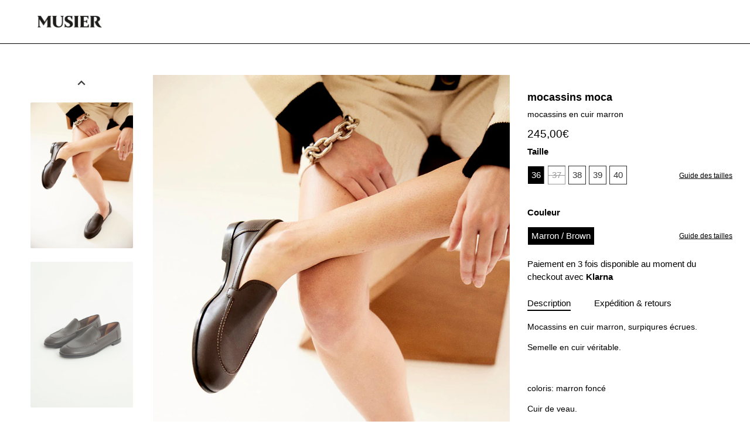

--- FILE ---
content_type: text/html; charset=utf-8
request_url: https://musier-paris.com/products/mocassins-moca
body_size: 121252
content:
<!doctype html>
<html class="no-js" lang="fr">
<head>

<!-- Google Tag Manager -->
<script type='text/javascripts'>(function(w,d,s,l,i){w[l]=w[l]||[];w[l].push({'gtm.start':
new Date().getTime(),event:'gtm.js'});var f=d.getElementsByTagName(s)[0],
j=d.createElement(s),dl=l!='dataLayer'?'&l='+l:'';j.async=true;j.src=
'https://www.googletagmanager.com/gtm.js?id='+i+dl;f.parentNode.insertBefore(j,f);
})(window,document,'script','dataLayer','GTM-KTRX76X');</script>
<!-- End Google Tag Manager -->
<!-- TAGinstall START -->
<script>
 (function(w) {  var first = document.getElementsByTagName('script')[0];  var script = document.createElement('script');  script.async = true;  script.src = 'https://gtm.taginstall.com/sites/41b181ea35bf4347da8568fb3e715d861eb0634816b51d8504c2c6885db2c512/gtm-data-layer-108-210715340.js';  script.addEventListener ("load", function() {  function start() {    var allProducts = [];  var shopCurrency = 'EUR';  var collectionTitle = null;    var customer = {  customerType: 'guest'  };    var pageType = 'Product Page';  var searchPerformed = false;  var cart = {  "items": [],  "total": 0.0,  "currency": "EUR",  };  if (!w.__TAGinstall) {  console.error('Unable to initialize Easy Tag - GTM & Data Layer.');  return;  }  w.__TAGinstall.init({  shopCurrency, allProducts, collectionTitle, searchPerformed, pageType, customer, cartData: cart  });     var product = {  name: "mocassins moca",  title: "mocassins moca",  id: "0224 MOCA 36",  productId: "8980036354391",  variantId: "48042280354135",  handle: "mocassins-moca",  price: "245.0",  image: "\/\/musier-paris.com\/cdn\/shop\/files\/MusierEcom21165_6774da54-edba-492d-a952-d65b900c5e0b_medium.jpg?v=1712935704",  brand: "Musier Paris",  category: "mocassins en cuir marron","variants": [{  id: "48042280354135",  title: "36 \/ Marron \/ Brown",  sku: "0224 MOCA 36",  price: "245.0",  compareAtPrice: "245.0",  },{  id: "48042280386903",  title: "37 \/ Marron \/ Brown",  sku: "0224 MOCA 37",  price: "245.0",  compareAtPrice: "245.0",  },{  id: "48042280419671",  title: "38 \/ Marron \/ Brown",  sku: "0224 MOCA 38",  price: "245.0",  compareAtPrice: "245.0",  },{  id: "48042280452439",  title: "39 \/ Marron \/ Brown",  sku: "0224 MOCA 39",  price: "245.0",  compareAtPrice: "245.0",  },{  id: "48042280485207",  title: "40 \/ Marron \/ Brown",  sku: "0224 MOCA 40",  price: "245.0",  compareAtPrice: "245.0",  },]  };  w.__TAGinstall.onProductPage({  product, collectionTitle, shopCurrency, ShopifyAnalytics  });    };  if (w.__TAGinstall && w.__TAGinstall.boot) {  w.__TAGinstall.boot(start);  }  }, false);  first.parentNode.insertBefore(script, first); })(window);  
</script>
<!-- TAGinstall END -->


  
  <!-- Showcase 5.4.0 -->
 <meta name="google-site-verification" content="9QNe4k-KT2aridFQFkkFY1UEUgAmoIE6HDvq6GvCJcg" />
<!-- Just Button  -->
<script src="https://checkout-button-shopify.vercel.app/just-pay-button.js" type="module"></script>
<link  href="https://checkout-button-shopify.vercel.app/styles.css" rel="stylesheet" crossorigin>
<style>
      #chakra-stack {
        z-index: 9999999999;
      }
			just-pay-button::part(just-button-lock) {
        opacity:0;
      }
</style>
<!-- End of Just Button  -->
  
  <meta charset="utf-8" />
<meta name="viewport" content="width=device-width,initial-scale=1.0" />
<meta http-equiv="X-UA-Compatible" content="IE=edge">

<link rel="preconnect" href="https://cdn.shopify.com" crossorigin>
<link rel="preconnect" href="https://fonts.shopify.com" crossorigin>
<link rel="preconnect" href="https://monorail-edge.shopifysvc.com"><link rel="preload" as="font" href="//musier-paris.com/cdn/fonts/manrope/manrope_n4.cd2363f838fb1ef03bdb07c829c7c992d417dd64.woff2" type="font/woff2" crossorigin><link rel="preload" as="font" href="//musier-paris.com/cdn/fonts/manrope/manrope_n7.f3a06f9634c15008fe4637ba89fefcc8a1b93fbd.woff2" type="font/woff2" crossorigin><link rel="preload" as="font" href="//musier-paris.com/cdn/fonts/manrope/manrope_n4.cd2363f838fb1ef03bdb07c829c7c992d417dd64.woff2" type="font/woff2" crossorigin><link rel="preload" as="font" href="//musier-paris.com/cdn/fonts/manrope/manrope_n4.cd2363f838fb1ef03bdb07c829c7c992d417dd64.woff2" type="font/woff2" crossorigin><link rel="preload" as="font" href="//musier-paris.com/cdn/fonts/jost/jost_n4.d47a1b6347ce4a4c9f437608011273009d91f2b7.woff2" type="font/woff2" crossorigin><link rel="preload" href="//musier-paris.com/cdn/shop/t/69/assets/vendor.min.js?v=94119290856254676041753968656" as="script">
<link rel="preload" href="//musier-paris.com/cdn/shop/t/69/assets/theme.js?v=95717041933407930041753968655" as="script"><link rel="canonical" href="https://musier-paris.com/products/mocassins-moca" /><link rel="shortcut icon" href="//musier-paris.com/cdn/shop/files/Monogramme_Musier_noir.png?v=1763043833" type="image/png" /><meta name="description" content="Mocassins en cuir marron surpiqures ecrues. ➤ MUSIER Paris ✓ Fabriquée au Portugal pour une mode éco-responsable et éthique ✓ Livraison gratuite à partir de 150€ en France et 250€ partout ailleurs.">
<link rel="preload" as="font" href="//musier-paris.com/cdn/fonts/manrope/manrope_n5.8eac14e2b642faa6ca8f5a46c1b0b1ed4a42eee7.woff2" type="font/woff2" crossorigin><link rel="preload" as="font" href="//musier-paris.com/cdn/fonts/manrope/manrope_n6.5ea4cfb23f4dbdd23fdb46c1257564ad6abe70cf.woff2" type="font/woff2" crossorigin><meta name="theme-color" content="#000000">

<link rel="alternate" href="https://musier-paris.com" hreflang="fr"/>
<link rel="alternate" href="https://musier-paris.com/en" hreflang="en" />
  <title>
    mocassins moca &ndash; Musier Paris
  </title>

  <meta property="og:site_name" content="Musier Paris">
<meta property="og:url" content="https://musier-paris.com/products/mocassins-moca">
<meta property="og:title" content="mocassins moca - Musier Paris">
<meta property="og:type" content="product">
<meta property="og:description" content="Mocassins en cuir marron surpiqures ecrues. ➤ MUSIER Paris ✓ Fabriquée au Portugal pour une mode éco-responsable et éthique ✓ Livraison gratuite à partir de 150€ en France et 250€ partout ailleurs."><meta property="og:image" content="http://musier-paris.com/cdn/shop/files/MusierEcom21165_6774da54-edba-492d-a952-d65b900c5e0b_1200x1200.jpg?v=1712935704">
  <meta property="og:image:secure_url" content="https://musier-paris.com/cdn/shop/files/MusierEcom21165_6774da54-edba-492d-a952-d65b900c5e0b_1200x1200.jpg?v=1712935704">
  <meta property="og:image:width" content="824">
  <meta property="og:image:height" content="1236"><meta property="og:price:amount" content="245,00">
  <meta property="og:price:currency" content="EUR"><meta name="twitter:card" content="summary_large_image">
<meta name="twitter:title" content="mocassins moca">
<meta name="twitter:description" content="Mocassins en cuir marron surpiqures ecrues. ➤ MUSIER Paris ✓ Fabriquée au Portugal pour une mode éco-responsable et éthique ✓ Livraison gratuite à partir de 150€ en France et 250€ partout ailleurs."> <script type="text/javascript"> const observers=new MutationObserver((s=>{s.forEach((({addedNodes:s})=>{s.forEach((s=>{1===s.nodeType&&"SCRIPT"===s.tagName&&((s.classList.contains("analytics")||s.classList.contains("boomerang"))&&(s.type="text/javascripts"),(s.src.includes("assets/axeptio.js")||s.src.includes("google-analytics.com/analytics.js")||s.src.includes("end-form/build/main.js"))&&(s.setAttribute("data-src",s.src),s.removeAttribute("src")),s.textContent.includes("shopifycloud/web-pixels-manager")&&(s.type="text/javascripts"))}))}))}));observers.observe(document.documentElement,{childList:!0,subtree:!0}); </script>


  <style data-shopify>
    :root {
      --viewport-height: 100vh;
      --viewport-height-first-section: 100vh;
      --nav-height: 0;
    }
  </style>
  
   <style>
  @-webkit-keyframes reveal{0%{opacity:0}1%{opacity:0}to{opacity:1}}@keyframes reveal{0%{opacity:0}1%{opacity:0}to{opacity:1}}@-webkit-keyframes unreveal{0%{opacity:1;left:0}1%{opacity:1}to{opacity:0;left:0}}@keyframes unreveal{0%{opacity:1;left:0}1%{opacity:1}to{opacity:0;left:0}}@-moz-keyframes spin{0%{-moz-transform:rotate(0deg)}to{-moz-transform:rotate(359deg)}}@-webkit-keyframes spin{0%{-webkit-transform:rotate(0deg)}to{-webkit-transform:rotate(359deg)}}@-o-keyframes spin{0%{-o-transform:rotate(0deg)}to{-o-transform:rotate(359deg)}}@keyframes spin{0%{-webkit-transform:rotate(0deg);transform:rotate(0)}to{-webkit-transform:rotate(359deg);transform:rotate(359deg)}}@keyframes fadeIn{0%{opacity:0}to{opacity:1}}html{font-family:sans-serif;-ms-text-size-adjust:100%;-webkit-text-size-adjust:100%}body{margin:0}article,aside,details,figcaption,figure,footer,header,hgroup,main,nav,section,summary{display:block}audio,canvas,progress,video{display:inline-block;vertical-align:baseline}audio:not([controls]){display:none;height:0}[hidden],template{display:none}a{background:transparent}a:active,a:hover{outline:0}abbr[title]{border-bottom:1px dotted}b,strong{font-weight:700}dfn{font-style:italic}h1{font-size:2em;margin:.67em 0}mark{background:#ff0;color:#000}small{font-size:80%}sub,sup{font-size:75%;line-height:0;position:relative;vertical-align:baseline}sup{top:-.5em}sub{bottom:-.25em}img{border:0}svg:not(:root){overflow:hidden}figure{margin:1em 40px}hr{-moz-box-sizing:content-box;box-sizing:content-box;height:0}pre{overflow:auto}code,kbd,pre,samp{font-family:monospace;font-size:1em}button,input,optgroup,textarea{color:inherit;font:inherit;margin:0}button{overflow:visible}button,select{text-transform:none}button,html input[type=button],input[type=reset],input[type=submit]{cursor:pointer}button[disabled],html input[disabled]{cursor:default}button::-moz-focus-inner,input::-moz-focus-inner{border:0;padding:0}input{line-height:normal}input[type=checkbox],input[type=radio]{box-sizing:border-box;padding:0}input[type=number]::-webkit-inner-spin-button,input[type=number]::-webkit-outer-spin-button{height:auto}input[type=search]{-webkit-appearance:textfield;-moz-box-sizing:content-box;-webkit-box-sizing:content-box;box-sizing:content-box}input[type=search]::-webkit-search-cancel-button,input[type=search]::-webkit-search-decoration{-webkit-appearance:none}fieldset{border:1px solid #c0c0c0;margin:0 2px;padding:.35em .625em .75em}legend{border:0;padding:0}textarea{overflow:auto}optgroup{font-weight:700}table{border-collapse:collapse;border-spacing:0}td,th{padding:0}#cboxOverlay,#cboxWrapper,#colorbox{position:absolute;top:0;left:0;z-index:9999;overflow:hidden}#cboxWrapper{max-width:none}#cboxOverlay{position:fixed;width:100%;height:100%}#cboxBottomLeft,#cboxMiddleLeft{clear:left}#cboxContent{position:relative}#cboxLoadedContent{overflow:auto;-webkit-overflow-scrolling:touch}#cboxTitle{margin:0}#cboxLoadingGraphic,#cboxLoadingOverlay{position:absolute;top:0;left:0;width:100%;height:100%}#cboxClose,#cboxNext,#cboxPrevious,#cboxSlideshow{cursor:pointer}.cboxPhoto{float:left;margin:auto;border:0;display:block;max-width:none;-ms-interpolation-mode:bicubic}.cboxIframe{width:100%;height:100%;display:block;border:0;padding:0;margin:0}#cboxContent,#cboxLoadedContent,#colorbox{box-sizing:content-box;-moz-box-sizing:content-box;-webkit-box-sizing:content-box}#cboxOverlay{background:#fff}#colorbox{outline:0}#cboxTopLeft{width:25px;height:25px;background:url(//cdn.shopify.com/s/files/1/0649/7989/4501/t/27/assets/cbox_border1.png?v=113436874971659238651665644012) no-repeat 0 0}#cboxTopCenter{height:25px;background:url(//cdn.shopify.com/s/files/1/0649/7989/4501/t/27/assets/cbox_border1.png?v=113436874971659238651665644012) repeat-x 0 -50px}#cboxTopRight{width:25px;height:25px;background:url(//cdn.shopify.com/s/files/1/0649/7989/4501/t/27/assets/cbox_border1.png?v=113436874971659238651665644012) no-repeat -25px 0}#cboxBottomLeft{width:25px;height:25px;background:url(//cdn.shopify.com/s/files/1/0649/7989/4501/t/27/assets/cbox_border1.png?v=113436874971659238651665644012) no-repeat 0 -25px}#cboxBottomCenter{height:25px;background:url(//cdn.shopify.com/s/files/1/0649/7989/4501/t/27/assets/cbox_border1.png?v=113436874971659238651665644012) repeat-x 0 -75px}#cboxBottomRight{width:25px;height:25px;background:url(//cdn.shopify.com/s/files/1/0649/7989/4501/t/27/assets/cbox_border1.png?v=113436874971659238651665644012) no-repeat -25px -25px}#cboxMiddleLeft{width:25px;background:url(//cdn.shopify.com/s/files/1/0649/7989/4501/t/27/assets/cbox_border2.png?v=142803151667698387151665644012) repeat-y 0 0}#cboxMiddleRight{width:25px;background:url(//cdn.shopify.com/s/files/1/0649/7989/4501/t/27/assets/cbox_border2.png?v=142803151667698387151665644012) repeat-y -25px 0}#cboxContent{background:#fff;overflow:hidden}.cboxIframe{background:#fff}#cboxError{padding:50px;border:1px solid #ccc}#cboxLoadedContent{margin-bottom:20px}#cboxTitle{position:absolute;bottom:0;left:0;text-align:center;width:100%;color:#999}#cboxCurrent{display:none!important;position:absolute;bottom:0;left:100px;color:#999}#cboxLoadingOverlay{background:#fff url(//cdn.shopify.com/s/files/1/0649/7989/4501/t/27/assets/loading.gif?v=115678512110750922101665644012) no-repeat center 50px}#cboxClose,#cboxNext,#cboxPrevious,#cboxSlideshow{border:0;padding:0;margin:0;overflow:visible;width:auto;background:0 0}#cboxClose:active,#cboxNext:active,#cboxPrevious:active,#cboxSlideshow:active{outline:0}#cboxSlideshow{position:absolute;bottom:0;right:42px;color:#444}#cboxPrevious{position:absolute;bottom:0;left:0;color:#444}#cboxNext{position:absolute;bottom:0;left:6.5em;color:#444}#cboxClose{position:absolute;bottom:0;right:0;display:block;color:#444}.cboxIE #cboxBottomCenter,.cboxIE #cboxBottomLeft,.cboxIE #cboxBottomRight,.cboxIE #cboxMiddleLeft,.cboxIE #cboxMiddleRight,.cboxIE #cboxTopCenter,.cboxIE #cboxTopLeft,.cboxIE #cboxTopRight{filter:progid:DXImageTransform.Microsoft.gradient(startColorstr=#00FFFFFF,endColorstr=#00FFFFFF)}.swiper-container{margin:0 auto;position:relative;overflow:hidden;z-index:1}.swiper-container-no-flexbox .swiper-slide{float:left}.swiper-container-vertical .swiper-wrapper{-webkit-box-orient:vertical;-moz-box-orient:vertical;-ms-flex-direction:column;-webkit-flex-direction:column;flex-direction:column}.swiper-wrapper{position:relative;width:100%;height:100%;z-index:1;display:-webkit-box;display:-moz-box;display:-ms-flexbox;display:-webkit-flex;display:flex;-webkit-transition-property:-webkit-transform;-moz-transition-property:-moz-transform;-o-transition-property:-o-transform;-ms-transition-property:-ms-transform;transition-property:transform;-webkit-box-sizing:content-box;-moz-box-sizing:content-box;box-sizing:content-box}.swiper-container-android .swiper-slide,.swiper-wrapper{-webkit-transform:translate3d(0px,0,0);-moz-transform:translate3d(0px,0,0);-o-transform:translate(0px,0px);-ms-transform:translate3d(0px,0,0);transform:translateZ(0)}.swiper-container-multirow .swiper-wrapper{-webkit-box-lines:multiple;-moz-box-lines:multiple;-ms-flex-wrap:wrap;-webkit-flex-wrap:wrap;flex-wrap:wrap}.swiper-container-free-mode .swiper-wrapper{-webkit-transition-timing-function:ease-out;-moz-transition-timing-function:ease-out;-ms-transition-timing-function:ease-out;-o-transition-timing-function:ease-out;transition-timing-function:ease-out;margin:0 auto}.swiper-slide{-webkit-flex-shrink:0;-ms-flex:0 0 auto;flex-shrink:0;height:100%;position:relative}.swiper-container-autoheight,.swiper-container-autoheight .swiper-slide{height:auto}.swiper-container-autoheight .swiper-wrapper{-webkit-box-align:start;-ms-flex-align:start;-webkit-align-items:flex-start;align-items:flex-start;-webkit-transition-property:-webkit-transform,height;-moz-transition-property:-moz-transform;-o-transition-property:-o-transform;-ms-transition-property:-ms-transform;transition-property:transform,height}.swiper-container .swiper-notification{position:absolute;left:0;top:0;pointer-events:none;opacity:0;z-index:-1000}.swiper-wp8-horizontal{-ms-touch-action:pan-y;touch-action:pan-y}.swiper-wp8-vertical{-ms-touch-action:pan-x;touch-action:pan-x}.swiper-button-prev,.swiper-button-next{position:absolute;top:50%;width:44px;height:44px;z-index:10;cursor:pointer;margin-top:-22px;-moz-background-size:44px 44px;-webkit-background-size:44px 44px;background-size:44px 44px;display:flex;align-items:center;background-color:#fff;transition:all 80ms ease-out;border-radius:50%;background-clip:content-box;color:#757575}.swiper-button-prev:hover,.swiper-button-prev:focus,.swiper-button-next:hover,.swiper-button-next:focus{opacity:1}.swiper-button-prev:hover svg,.swiper-button-prev:focus svg,.swiper-button-next:hover svg,.swiper-button-next:focus svg{color:#000}.swiper-button-prev svg,.swiper-button-next svg{transition:color .3s;margin:0 auto;height:20px;width:20px}.swiper-button-prev{left:20px}@media (min-width: 768px){.swiper-button-prev{left:3px}}.swiper-button-next{right:20px}@media (min-width: 768px){.swiper-button-next{right:3px}}.swiper-button-prev.swiper-button-disabled,.swiper-button-next.swiper-button-disabled{opacity:.35;cursor:auto}.swiper-pagination{position:absolute;text-align:center;-webkit-transition:.3s;-moz-transition:.3s;-o-transition:.3s;transition:.3s;-webkit-transform:translate3d(0,0,0);-ms-transform:translate3d(0,0,0);-o-transform:translate3d(0,0,0);transform:translateZ(0);z-index:10}.swiper-pagination.swiper-pagination-hidden{opacity:0}.swiper-pagination-fraction,.swiper-pagination-custom,.swiper-container-horizontal .swiper-pagination-bullets{bottom:10px;left:0;width:100%}.swiper-pagination-bullets-dynamic{bottom:10px;left:50%!important;transform:translate(-50%);white-space:nowrap;overflow:hidden;font-size:0;position:absolute;text-align:center;transition:.5s opacity}.swiper-pagination-bullets-dynamic .swiper-pagination-bullet{display:inline-block;margin:0 4px;transition:.4s transform,.4s left;transform:scale(.33);position:relative}.swiper-pagination-bullets-dynamic .swiper-pagination-bullet-active,.swiper-pagination-bullets-dynamic .swiper-pagination-bullet-active-main{transform:scale(1)}.swiper-pagination-bullets-dynamic .swiper-pagination-bullet-active-prev{transform:scale(.66)}.swiper-pagination-bullets-dynamic .swiper-pagination-bullet-active-prev-prev{transform:scale(.33)}.swiper-pagination-bullets-dynamic .swiper-pagination-bullet-active-next{transform:scale(.66)}.swiper-pagination-bullets-dynamic .swiper-pagination-bullet-active-next-next{transform:scale(.33)}.swiper-pagination-bullet{width:8px;height:8px;display:inline-block;border-radius:100%;background:#fff;opacity:.5;box-shadow:0 0 2px #0003}button.swiper-pagination-bullet{border:none;margin:0;padding:0;box-shadow:none;-moz-appearance:none;-ms-appearance:none;-webkit-appearance:none;appearance:none}.swiper-pagination-clickable .swiper-pagination-bullet{cursor:pointer}.swiper-pagination-white .swiper-pagination-bullet{background:#fff}.swiper-pagination-bullet-active{opacity:1;background:#fff}.swiper-pagination-white .swiper-pagination-bullet-active,.swiper-pagination-black .swiper-pagination-bullet-active{background:#fff}.swiper-container-vertical .swiper-pagination-bullets{right:10px;top:50%;-webkit-transform:translate3d(0px,-50%,0);-moz-transform:translate3d(0px,-50%,0);-o-transform:translate(0px,-50%);-ms-transform:translate3d(0px,-50%,0);transform:translate3d(0,-50%,0)}.swiper-container-vertical .swiper-pagination-bullets .swiper-pagination-bullet{margin:5px 0;display:block}.swiper-container-horizontal .swiper-pagination-bullets .swiper-pagination-bullet{margin:0 5px}.swiper-pagination-progress{background:rgba(0,0,0,.25);position:absolute}.swiper-pagination-progress .swiper-pagination-progressbar{background:#000;position:absolute;left:0;top:0;width:100%;height:100%;-webkit-transform:scale(0);-ms-transform:scale(0);-o-transform:scale(0);transform:scale(0);-webkit-transform-origin:left top;-moz-transform-origin:left top;-ms-transform-origin:left top;-o-transform-origin:left top;transform-origin:left top}.swiper-container-rtl .swiper-pagination-progress .swiper-pagination-progressbar{-webkit-transform-origin:right top;-moz-transform-origin:right top;-ms-transform-origin:right top;-o-transform-origin:right top;transform-origin:right top}.swiper-container-horizontal .swiper-pagination-progress{width:100%;height:4px;left:0;top:0}.swiper-container-vertical .swiper-pagination-progress{width:4px;height:100%;left:0;top:0}.swiper-pagination-progress.swiper-pagination-white{background:rgba(255,255,255,.5)}.swiper-pagination-progress.swiper-pagination-white .swiper-pagination-progressbar{background:#fff}.swiper-pagination-progress.swiper-pagination-black .swiper-pagination-progressbar{background:#000}.swiper-scrollbar{position:relative;-ms-touch-action:none;background:rgba(0,0,0,.1)}.swiper-container-horizontal .swiper-scrollbar{position:absolute;left:1%;bottom:-2px;z-index:50;height:3px;width:98%}.swiper-container-vertical .swiper-scrollbar{position:absolute;right:3px;top:1%;z-index:50;width:5px;height:98%}.swiper-scrollbar-drag{height:100%;width:100%;position:relative;background:rgba(0,0,0,.5);left:0;top:0}.swiper-scrollbar-cursor-drag{cursor:move}.swiper-scrollbar{left:0;width:100%;bottom:0;height:3px;background:rgba(255,255,255,.4)}.reading-width{max-width:750px;margin-left:auto;margin-right:auto}.link-display{color:#000;border-bottom:1px solid #000000}.link-display:hover{color:#000;border-bottom-color:#000}.rte,#comments,#template,#address_tables,.section-accordion .cc-accordion-item__content{text-align:left;zoom:1}.rte:before,#comments:before,#template:before,#address_tables:before,.section-accordion .cc-accordion-item__content:before{content:"";display:table}.rte:after,#comments:after,#template:after,#address_tables:after,.section-accordion .cc-accordion-item__content:after{content:"";display:table;clear:both}.rte h1,#comments h1,#template h1,#address_tables h1,.rte h2,#comments h2,#template h2,#address_tables h2,.rte h3,#comments h3,#template h3,#address_tables h3,.rte h4,#comments h4,#template h4,#address_tables h4,.rte .under-cart .subtotal,#comments .under-cart .subtotal,#template .under-cart .subtotal,#address_tables .under-cart .subtotal,.under-cart .rte .subtotal,.under-cart #comments .subtotal,.under-cart #template .subtotal,.under-cart #address_tables .subtotal,.rte blockquote,#comments blockquote,#template blockquote,#address_tables blockquote,.rte h5,#comments h5,#template h5,#address_tables h5,.rte h6,#comments h6,#template h6,#address_tables h6,.section-accordion .cc-accordion-item__content h1,.section-accordion .cc-accordion-item__content h2,.section-accordion .cc-accordion-item__content h3,.section-accordion .cc-accordion-item__content h4,.section-accordion .cc-accordion-item__content .under-cart .subtotal,.under-cart .section-accordion .cc-accordion-item__content .subtotal,.section-accordion .cc-accordion-item__content blockquote,.section-accordion .cc-accordion-item__content h5,.section-accordion .cc-accordion-item__content h6{margin-top:1em;margin-bottom:1em}.rte ul,#comments ul,#template ul,#address_tables ul,.section-accordion .cc-accordion-item__content ul{display:inline-block}.rte a,#comments a,#template a,#address_tables a,.section-accordion .cc-accordion-item__content a{color:#000;border-bottom:1px solid #000000}.rte a:hover,#comments a:hover,#template a:hover,#address_tables a:hover,.section-accordion .cc-accordion-item__content a:hover{color:#000;border-bottom-color:#000}.rte a.contains-img,#comments a.contains-img,#template a.contains-img,#address_tables a.contains-img,.section-accordion .cc-accordion-item__content a.contains-img{border-bottom:none}.rte p,#comments p,#template p,#address_tables p,.section-accordion .cc-accordion-item__content p{line-height:1.5em}.rte p:last-child,#comments p:last-child,#template p:last-child,#address_tables p:last-child,.section-accordion .cc-accordion-item__content p:last-child{margin-bottom:0}.rte tr,#comments tr,#template tr,#address_tables tr,.section-accordion .cc-accordion-item__content tr{border-top:1px solid #bfbfbf}.rte tr:first-child,#comments tr:first-child,#template tr:first-child,#address_tables tr:first-child,.section-accordion .cc-accordion-item__content tr:first-child{border-top:none}.rte td,#comments td,#template td,#address_tables td,.rte th,#comments th,#template th,#address_tables th,.section-accordion .cc-accordion-item__content td,.section-accordion .cc-accordion-item__content th{border-left:1px solid #bfbfbf;padding:.4em .6em}.rte td:first-child,#comments td:first-child,#template td:first-child,#address_tables td:first-child,.rte th:first-child,#comments th:first-child,#template th:first-child,#address_tables th:first-child,.section-accordion .cc-accordion-item__content td:first-child,.section-accordion .cc-accordion-item__content th:first-child{border-left:none}.rte th,#comments th,#template th,#address_tables th,.section-accordion .cc-accordion-item__content th{border-bottom:2px solid #bfbfbf}.rte tfoot,#comments tfoot,#template tfoot,#address_tables tfoot,.section-accordion .cc-accordion-item__content tfoot{border-top:2px solid #bfbfbf}@media (min-width: 768px){.rte.large-text,.large-text#comments,.large-text#template,.large-text#address_tables,.section-accordion .cc-accordion-item__content.large-text{font-size:1.2em}}.rte.line-2 p:first-child,.line-2#comments p:first-child,.line-2#template p:first-child,.line-2#address_tables p:first-child,.section-accordion .cc-accordion-item__content.line-2 p:first-child{margin-top:0}.column.half .rte,.column.half #comments,.column.half #template,.column.half #address_tables,.grid li.half .rte,.grid li.half #comments,.grid li.half #template,.grid li.half #address_tables,header.half .rte,header.half #comments,header.half #template,header.half #address_tables,footer.half .rte,footer.half #comments,footer.half #template,footer.half #address_tables,.half#main .rte,.half#main #comments,.half#main #template,.half#main #address_tables,.column-half .rte,.column-half #comments,#order_payment .rte,#order_payment #comments,#order_shipping .rte,#order_shipping #comments,.column-half #template,#order_payment #template,#order_shipping #template,.column-half #address_tables,#order_payment #address_tables,#order_shipping #address_tables,.column.half .section-accordion .cc-accordion-item__content,.grid li.half .section-accordion .cc-accordion-item__content,header.half .section-accordion .cc-accordion-item__content,footer.half .section-accordion .cc-accordion-item__content,.half#main .section-accordion .cc-accordion-item__content,.column-half .section-accordion .cc-accordion-item__content,#order_payment .section-accordion .cc-accordion-item__content,#order_shipping .section-accordion .cc-accordion-item__content{padding-left:.75em;padding-right:.75em}.template-index .central.wide .rte,.template-index .central.wide #comments,.template-index .central.wide #template,.template-index .central.wide #address_tables,.template-index .central.wide .section-accordion .cc-accordion-item__content{max-width:none}.content-row{margin-top:100px;margin-bottom:100px}.content-row-bottom{margin-bottom:100px}.article .rte,.article #comments,.article #template,.article #address_tables{margin-top:1em;margin-bottom:1em}.article .meta{margin-top:-1em;margin-bottom:3em;text-align:center;font-size:.8em;line-height:1.2em;text-transform:uppercase;letter-spacing:.05em;font-weight:600}.article .meta .sharing{margin-top:1.5em}.article .meta .sharing li{margin:0 1em}.article .meta .sharing-label{display:none}.article-image{margin-bottom:2em;text-align:center}.pagination{margin:1em 0;text-align:center;padding-bottom:1px!important;display:flex;align-items:center;justify-content:center;flex-wrap:wrap}.pagination .page{margin:2px .5em}.pagination .page.current{position:relative}.pagination .page.current:after{content:"";bottom:-1px;left:-3px;right:-3px;height:2px;position:absolute;background-color:currentColor}.pagination .prev,.pagination .next{display:inline-flex;width:44px;height:44px}.pagination .prev a,.pagination .next a{position:relative;display:inline-block;width:44px;height:44px;border-radius:50%;background-color:#c8c8c833;overflow:hidden;text-indent:-1000px;will-change:transform;transition:transform .3s}.pagination .prev a:before,.pagination .next a:before{content:"";position:absolute;left:50%;top:50%;width:20px;height:20px;transform:translate3d(-50%,-50%,0);opacity:.5;transition:opacity .4s}.pagination .prev:hover a,.pagination .next:hover a{transform:scale(1.06)}.pagination .prev:hover a:before,.pagination .next:hover a:before{opacity:.8}.pagination .prev{margin-right:.5em}.pagination .prev a:before{background-image:url("data:image/svg+xml,%3Csvg xmlns='http://www.w3.org/2000/svg' viewBox='0 0 24 24'%3E%3Cpath d='M0-.25H24v24H0Z' transform='translate(0 0.25)' style='fill:none'%3E%3C/path%3E%3Cpolyline points='14.4 7.03 9 12.43 14.4 17.83' style='fill:none;stroke:currentColor;stroke-linecap:round;stroke-miterlimit:8;stroke-width:3px'%3E%3C/polyline%3E%3C/svg%3E")}.pagination .next{margin-left:.5em}.pagination .next a:before{background-image:url("data:image/svg+xml,%3Csvg xmlns='http://www.w3.org/2000/svg' viewBox='0 0 24 24'%3E%3Cpath d='M0-.25H24v24H0Z' transform='translate(0 0.25)' style='fill:none'%3E%3C/path%3E%3Cpolyline points='10 17.83 15.4 12.43 10 7.03' style='fill:none;stroke:currentColor;stroke-linecap:round;stroke-miterlimit:8;stroke-width:3px'%3E%3C/polyline%3E%3C/svg%3E")}.pager-button{padding:2em 0;text-align:center}.pager-button svg{width:44px;height:44px;fill:#000}.pager-button a.loading:hover svg{top:0}.pager-button a svg{position:relative;top:0;-webkit-transition:top .1s linear;-ms-transition:top .1s linear;-moz-transition:top .1s linear;-o-transition:top .1s linear;transition:top .1s linear}.pager-button a:hover svg{top:4px}.pager-button .no-more{font-size:18px}.filter{margin:40px 20px 0;text-align:center}.filter .option{margin:0 10px 20px;display:inline-block}.filter .option.option--gap-top{margin-top:30px}@media (max-width: 767px){.filter .filter .option{display:block;margin:0 0 20px}}.circled-icon{display:inline-block;position:relative;padding:25px;line-height:1em;border:1px solid;-webkit-border-radius:100px;-ms-border-radius:100px;-moz-border-radius:100px;-o-border-radius:100px;border-radius:100px}.crumbs{font-style:italic;padding:0}.crumbs ul{padding:0}.crumbs li{display:inline;list-style:none;padding:0 .2em}.crumbs li:before{content:"/";padding-right:.4em}.crumbs li:first-child:before{content:"";padding-right:0}.crumbs li:last-child a{text-decoration:none;cursor:default;opacity:.8;border:none}.crumbs a:hover{border-bottom:1px dotted}.next-prev{font-size:80%}.product-label{display:inline-block;margin:0 0 1em;font-size:12px;line-height:12px;text-transform:uppercase;text-align:center;top:5px;left:5px;padding:8px 14px}@media (min-width: 768px){.product-label{top:10px;left:10px;transform:scale(1)}}.product-label.sale{background-color:#0000;color:#e32c2b}.product-label.preorder{background-color:#0000;color:#60a57e}.product-label.unavailable{background-color:#0000;color:#000}.product-label.product-label--new{background-color:#0000;color:#b79987}.product-label span{display:inline-block;vertical-align:middle;line-height:1.2em;letter-spacing:.05em}.product-label.product-label--marquee{position:absolute;top:0;left:0;white-space:nowrap;margin:0;z-index:1;overflow:hidden;padding:0 0 2px 5px;font-weight:700;transition:opacity .25s;line-height:24px}.product-label.product-label--marquee>span{padding:2px 20px 2px 4px;position:relative}.product-label.product-label--marquee>span:after{content:"";position:absolute;right:4px;height:4px;width:4px;top:50%;transform:translateY(-50%);background:currentColor;border-radius:50%}.product-label.product-label--marquee>span:nth-last-child(3){opacity:.6}.product-label.product-label--marquee>span:nth-last-child(2){opacity:.4}.product-label.product-label--marquee>span:last-child{opacity:.2}.product-label.product-label--marquee>span:last-child:after{content:""}.vendor,.product-area__text-block.product-area__subtitle{font-size:15px;opacity:.5}.product-area__bold{font-weight:600}.was-price{text-decoration:line-through;opacity:.5}[data-shopify-buttoncontainer]{justify-content:center}.original-price{text-decoration:line-through;opacity:.6}.unit-price{font-style:italic}.simple-popup{position:absolute;z-index:10000;width:140px;padding:10px 15px;border:1px solid #000;color:#eee;background:#444;-webkit-border-radius:3px;-ms-border-radius:3px;-moz-border-radius:3px;-o-border-radius:3px;border-radius:3px;-webkit-box-shadow:0 0 2px 0 #888;-ms-box-shadow:0 0 2px 0 #888;-moz-box-shadow:0 0 2px 0 #888;-o-box-shadow:0 0 2px 0 #888;box-shadow:0 0 2px #888;text-align:center}.inherit-colors,.inherit-colors h1,.inherit-colors h2,.inherit-colors h3,.inherit-colors h4,.inherit-colors .under-cart .subtotal,.under-cart .inherit-colors .subtotal,.inherit-colors h5,.inherit-colors h6,.inherit-colors .h1,.inherit-colors .overlay-type .line-1,.overlay-type .inherit-colors .line-1,.inherit-colors .h2,.inherit-colors .h3,.inherit-colors .h4,.inherit-colors .h5,.inherit-colors .h6,.inherit-colors blockquote{color:inherit}.footer-button-xs{position:fixed;bottom:0;left:0;width:100%;z-index:2;background-color:#fff;transition:transform .3s cubic-bezier(0,.14,.19,1)}.footer-button-xs button{width:100%;border-radius:0!important;height:65px}.footer-button-xs.-out{transform:translate3d(0,105%,0)}@media (min-width: 768px){.footer-button-xs{display:none}}#cc-veil{position:fixed;top:0;left:0;z-index:99999999;background-color:#fff;visibility:hidden;opacity:0;transition:opacity .3s,visibility .3s;pointer-events:none;display:flex;align-items:center;justify-content:center;color:#222}.animation-speed-fast #cc-veil{transition:opacity .15s,visibility .15s}#cc-veil.-in{bottom:0;right:0;visibility:visible;opacity:1}#cc-veil.cc-veil--animate .cc-veil-loader{position:relative;will-change:opacity;transition:opacity .4s;opacity:0;overflow:hidden;font-family:Helvetica,Helvetica Neue,Arial,Lucida Grande,sans-serif;line-height:1em;padding:20px 0;font-size:32.4px;text-align:center}.animation-speed-fast #cc-veil.cc-veil--animate .cc-veil-loader{transition:opacity .2s}@media (min-width: 768px){#cc-veil.cc-veil--animate .cc-veil-loader{padding:.8em 0}}#cc-veil.cc-veil--animate .cc-veil-loader__image{width:120px}@media (max-width: 767px){#cc-veil.cc-veil--animate .cc-veil-loader__image{max-width:50vw}}#cc-veil.cc-veil--animate .cc-veil-loader__message{text-align:center;margin:.8em 0 0;line-height:1em}@media (min-width: 768px){#cc-veil.cc-veil--animate .cc-veil-loader__message{font-size:36px}}#cc-veil.cc-veil--animate .cc-veil-loader--image-text .cc-veil-loader__message{margin:1.6em 0 .8em}#cc-veil.cc-veil--animate .cc-veil-loader--blank{min-width:150px;min-height:2px}#cc-veil.cc-veil--animate .cc-veil-loader--fill:after,#cc-veil.cc-veil--animate .cc-veil-loader--progress_bar:after{content:"";position:absolute;bottom:0;left:0;width:100%;opacity:0;will-change:transform,opacity;transition:transform .9s linear}.animation-speed-fast #cc-veil.cc-veil--animate .cc-veil-loader--fill:after,.animation-speed-fast #cc-veil.cc-veil--animate .cc-veil-loader--progress_bar:after{transition:transform .9s}#cc-veil.cc-veil--animate .cc-veil-loader--fill:after{height:100%;background:rgba(255,255,255,.7)}#cc-veil.cc-veil--animate .cc-veil-loader--progress_bar:after{height:2px;background:#222;transform:translate(-100%)}#cc-veil.cc-veil--animate.cc-veil--animate--running .cc-veil-loader--progress_bar:after{transform:translate(0)}#cc-veil.cc-veil--animate.cc-veil--animate--in .cc-veil-loader{opacity:1}#cc-veil.cc-veil--animate.cc-veil--animate--in .cc-veil-loader--fill:after{transform:translate(100%);opacity:1}#cc-veil.cc-veil--animate.cc-veil--animate--in .cc-veil-loader--progress_bar:after{opacity:1}.shopify-policy__container{padding-top:50px;padding-bottom:70px}#page-content .shopify-email-marketing-confirmation__container{padding-top:50px;padding-bottom:50px}#page-content .shopify-email-marketing-confirmation__container h1{text-align:left}.wide-container{padding-left:70px;padding-right:70px}@media (min-width: 1441px){.wide-container{padding-left:90px;padding-right:90px}}.template-password body:before,.image-with-text .image-with-text__image .rimage-outer-wrapper:after,.section-image-with-text-overlay .rimage-outer-wrapper:after{pointer-events:none;position:absolute;top:0;left:0;width:100%;height:100%}.type-0,.cart-list .backorder,.cart-list .subscription-description,.product-block .price,.collection-block .price,.feature-subheader,#comments .comment .comment-date,.unit-price{font-size:.875rem;line-height:1.5}.type-1,.collection-block:not(.hover-info) .title{font-size:1rem;line-height:1.4}.type-2,.template-search .no-results,.template-collection .no-results,.overlay-type .line-2,h6,.h6,h5,.h5,h4,.under-cart .subtotal,blockquote,.h4{font-size:1.175rem;line-height:1.25}@media (min-width: 768px){.type-2,.template-search .no-results,.template-collection .no-results,.overlay-type .line-2,h6,.h6,h5,.h5,h4,.under-cart .subtotal,blockquote,.h4{font-size:1.175rem}}@media (min-width: 992px){.type-2,.template-search .no-results,.template-collection .no-results,.overlay-type .line-2,h6,.h6,h5,.h5,h4,.under-cart .subtotal,blockquote,.h4{font-size:1.25rem;line-height:1.4}}.type-3,.section-testimonials .cc-testimonial .overlay-type .line-1,.overlay-type .line-3,h3,.h3{font-size:1.28rem;line-height:1.25}@media (min-width: 768px){.type-3,.section-testimonials .cc-testimonial .overlay-type .line-1,.overlay-type .line-3,h3,.h3{font-size:1.28rem}}@media (min-width: 992px){.type-3,.section-testimonials .cc-testimonial .overlay-type .line-1,.overlay-type .line-3,h3,.h3{font-size:1.4rem;line-height:1.4}}.type-4,h2,.h2{font-size:1.56rem;line-height:1.25}@media (min-width: 768px){.type-4,h2,.h2{font-size:1.56rem}}@media (min-width: 992px){.type-4,h2,.h2{font-size:1.8rem;line-height:1.4}}.type-5,h1,.h1,.overlay-type .line-1{font-size:1.56rem;line-height:1.25}@media (min-width: 768px){.type-5,h1,.h1,.overlay-type .line-1{font-size:2.4rem}}@media (min-width: 992px){.type-5,h1,.h1,.overlay-type .line-1{font-size:3rem;line-height:1.4}}.type-6{font-size:1.56rem;line-height:1.25}@media (min-width: 768px){.type-6{font-size:3.8rem}}@media (min-width: 992px){.type-6{font-size:5rem;line-height:1.4}}.type-7{font-size:1.56rem;line-height:1.25}@media (min-width: 768px){.type-7{font-size:4.5rem}}@media (min-width: 992px){.type-7{font-size:6rem;line-height:1.4}}.clearfix,#order_address,.cf,.other-products .other-products__products,.product-detail__form__options .option-selectors{zoom:1}.clearfix:before,#order_address:before,.cf:before,.other-products .other-products__products:before,.product-detail__form__options .option-selectors:before{content:"";display:table}.clearfix:after,#order_address:after,.cf:after,.other-products .other-products__products:after,.product-detail__form__options .option-selectors:after{content:"";display:table;clear:both}.arr{display:flex;width:30px;height:30px}@media (max-width: 767px){.arr{height:20px;width:20px}}.arr svg{height:100%;width:100%}.arr.arr--small{height:20px;width:20px}@media (max-width: 767px){.arr.arr--small{height:15px;width:15px}}.fill-viewport,.height--full .rimage-outer-wrapper,.height--full .placeholder-image,.height--full.video-container{min-height:var(--viewport-height)}#page-content>div:first-child .fill-viewport{min-height:var(--viewport-height-first-section)}#page-content>div:first-child .height--full .rimage-outer-wrapper,#page-content>div:first-child .height--full .placeholder-image{min-height:var(--viewport-height-first-section)}#page-content>div:first-child .height--full.video-container{min-height:var(--viewport-height-first-section)}.section-heading{display:flex;justify-content:space-between;align-items:flex-end}.section-heading.section-heading--with-spacing{margin-bottom:30px}@media (min-width: 768px){.section-heading.section-heading--with-spacing{margin-bottom:40px}}.section-heading h2{line-height:1em;text-align:left;padding-right:2em}@media (max-width: 767px){.section-heading h2{margin-bottom:0;line-height:1.25em}}.section-heading.align-center{justify-content:center}.section-heading.align-center h2{padding-right:0}.section-heading.align-left{justify-content:flex-start}.section-heading.align-left h2{padding-right:0}.section-heading.align-right{justify-content:flex-end}.section-heading.align-right h2{padding-right:0}.section-heading .view-all-link{position:relative;font-weight:600;font-size:1em;white-space:nowrap}@media (min-width: 768px){.section-heading .view-all-link{font-size:1.1em}}.section-heading .view-all-link:after{content:"";position:absolute;bottom:-3px;height:2px;background-color:currentColor;left:0;width:0;opacity:0;transition:width .3s cubic-bezier(0,.14,.19,1),opacity .3s}.section-heading .view-all-link:hover:after{width:100%;opacity:1}.use-alt-bg{background-color:#e8e4df;color:#000}.use-alt-bg h1,.use-alt-bg h2,.use-alt-bg h3,.use-alt-bg h4,.use-alt-bg .under-cart .subtotal,.under-cart .use-alt-bg .subtotal,.use-alt-bg blockquote,.use-alt-bg h5,.use-alt-bg .rte a,.use-alt-bg #comments a,.use-alt-bg #template a,.use-alt-bg #address_tables a,.use-alt-bg .link-display{color:currentColor;border-color:currentColor}.use-alt-bg .feature-header{color:currentColor}.use-alt-bg .feature-header:after{border-top-color:currentColor}.border-radius-slightly_rounded{border-radius:4px}.border-radius-rounded{border-radius:40px}.border-radius-sharp{border-radius:0}.no-wrap{white-space:nowrap}.errors{color:maroon;text-align:center;margin-top:1em}.errors ul{display:inline-block;list-style-type:none;padding:0;margin:0}.cc-bullet{font-size:.8em}.mt-0{margin-top:0}.pt-0{padding-top:0}.pt-medium{padding-top:50px}@media (min-width: 768px){.sm\:pt-medium{padding-top:50px}}.pb-medium{padding-bottom:70px}.py-medium{padding-top:50px;padding-bottom:70px}*,*:before,*:after{-moz-box-sizing:border-box;-webkit-box-sizing:border-box;box-sizing:border-box}html,body{min-height:100%;font-size:15px}body{font-family:Helvetica,Helvetica Neue,Arial,Lucida Grande,sans-serif;font-weight:400;font-size:15px;font-style:normal;line-height:1.5em;color:#000;overflow:auto;background-color:#fff;background-position:top center;padding-top:var(--nav-height);-moz-font-feature-settings:"liga";-moz-osx-font-smoothing:grayscale;-webkit-font-feature-settings:"liga";-webkit-font-smoothing:antialiased}*{overflow-anchor:none}img,iframe{max-width:100%;vertical-align:top}img{height:auto}header,footer,#main{width:100%}input[type=number]::-webkit-inner-spin-button,input[type=number]::-webkit-outer-spin-button{-webkit-appearance:none;margin:0}svg{fill:#000;width:24px;height:24px;vertical-align:middle}@media (max-width: 767px){h1,.h1,.overlay-type .line-1{margin-bottom:.3em}}@media (max-width: 767px){h2,.h2{margin-bottom:.2em}}@media (max-width: 767px){h3,.h3{margin-bottom:.2em}}@media (max-width: 767px){h4,.under-cart .subtotal,blockquote,.h4{margin-bottom:.2em}}@media (max-width: 767px){h5,.h5{margin-bottom:.2em}}@media (max-width: 767px){h6,.h6{margin-bottom:.2em}}h1:not(.logo-h1),h2,h3,h4,.under-cart .subtotal,blockquote,h5,h6{font-family:Helvetica,Helvetica Neue,Arial,Lucida Grande,sans-serif;font-weight:400;font-style:normal;color:#000;margin:0;text-align:center}a{text-decoration:none;color:inherit;-webkit-transition:color .15s,background-color .15s;-ms-transition:color .15s,background-color .15s;-moz-transition:color .15s,background-color .15s;-o-transition:color .15s,background-color .15s;transition:color .15s,background-color .15s}blockquote{position:relative;margin:1.5em 0;quotes:none;color:inherit;line-height:1.6em;text-align:inherit}blockquote:before{color:#000;content:open-quote}blockquote:after{color:#000;content:close-quote}blockquote:first-child{display:inline}blockquote:last-child{margin-bottom:0}input,textarea{color:#000;border:1px solid #bfbfbf;background:#ffffff;padding:1em 1.7em;max-width:100%;width:432px;min-height:32px;-webkit-border-radius:0;-ms-border-radius:0;-moz-border-radius:0;-o-border-radius:0;border-radius:0;-webkit-appearance:none}input[type=checkbox]{width:auto;height:auto;min-height:0;-webkit-appearance:checkbox;vertical-align:middle}input[type=radio]{-webkit-appearance:radio}textarea{height:8em}button,input[type=submit],.button{-webkit-appearance:none;display:inline-block;background-color:#000;color:#fff;border:1px solid #000000;height:auto;width:auto;padding:18px 30px;line-height:1.25em;vertical-align:top;font-weight:400;transition:opacity .3s,color .3s,background-color .3s,border-color .3s,transform .3s}@media (min-width: 768px){button,input[type=submit],.button{padding:18px 30px}}button:not(.hover-grow):not(.no-hover):not(input[type=submit].textbutton):not(button.textbutton):not([disabled=disabled]):not(.custom-dot):hover,input[type=submit]:not(.hover-grow):not(.no-hover):not(input[type=submit].textbutton):not(button.textbutton):not([disabled=disabled]):not(.custom-dot):hover,.button:not(.hover-grow):not(.no-hover):not(input[type=submit].textbutton):not(button.textbutton):not([disabled=disabled]):not(.custom-dot):hover{background-color:#fff;color:#000}button:not(.hover-grow):not(.no-hover):not(input[type=submit].textbutton):not(button.textbutton):not([disabled=disabled]):not(.custom-dot):hover svg,input[type=submit]:not(.hover-grow):not(.no-hover):not(input[type=submit].textbutton):not(button.textbutton):not([disabled=disabled]):not(.custom-dot):hover svg,.button:not(.hover-grow):not(.no-hover):not(input[type=submit].textbutton):not(button.textbutton):not([disabled=disabled]):not(.custom-dot):hover svg{fill:#000}button.hover-grow:not([disabled=disabled]):hover,input[type=submit].hover-grow:not([disabled=disabled]):hover,.button.hover-grow:not([disabled=disabled]):hover{transform:scale(1.06)}button.alt,input[type=submit].alt,.button.alt{background-color:#fff;color:#000;border-color:#000}button.alt svg,input[type=submit].alt svg,.button.alt svg{fill:#000}button.alt:not(.hover-grow):not(.no-hover):not(input[type=submit].textbutton):not(button.textbutton):not([disabled=disabled]):hover,input[type=submit].alt:not(.hover-grow):not(.no-hover):not(input[type=submit].textbutton):not(button.textbutton):not([disabled=disabled]):hover,.button.alt:not(.hover-grow):not(.no-hover):not(input[type=submit].textbutton):not(button.textbutton):not([disabled=disabled]):hover{background-color:#000;color:#fff}button.alt:not(.hover-grow):not(.no-hover):not(input[type=submit].textbutton):not(button.textbutton):not([disabled=disabled]):hover svg,input[type=submit].alt:not(.hover-grow):not(.no-hover):not(input[type=submit].textbutton):not(button.textbutton):not([disabled=disabled]):hover svg,.button.alt:not(.hover-grow):not(.no-hover):not(input[type=submit].textbutton):not(button.textbutton):not([disabled=disabled]):hover svg{fill:#fff}button svg,input[type=submit] svg,.button svg{fill:#fff;-webkit-transition:fill .15s;-ms-transition:fill .15s;-moz-transition:fill .15s;-o-transition:fill .15s;transition:fill .15s}button[disabled=disabled],input[type=submit][disabled=disabled],.button[disabled=disabled]{opacity:.6}input[type=submit],.button,.shopify-payment-button__button{border-radius:4px!important}button.not-a-button{background:none;color:inherit;border:none;padding:0;font:inherit;cursor:pointer;outline:inherit;text-align:left}button.not-a-button:hover{background:transparent;background-color:transparent!important;box-shadow:0 0 0 transparent;border:0 solid transparent;text-shadow:0 0 0 transparent}.user-is-tabbing button.not-a-button:focus{outline:2px solid #1f61cc}.shopify-payment-button__button{line-height:1.25em!important}button[disabled],input[type=submit][disabled]{background-color:#333}button[disabled].confirmation,input[type=submit][disabled].confirmation{color:#000;background-color:#fff}button[disabled].confirmation svg,input[type=submit][disabled].confirmation svg{fill:#000}button[disabled].confirmation.alt,input[type=submit][disabled].confirmation.alt{color:#fff;background-color:#000}button[disabled].confirmation.alt svg,input[type=submit][disabled].confirmation.alt svg{fill:#fff}button[disabled].confirmation:not(.adding),input[type=submit][disabled].confirmation:not(.adding){text-indent:20px}button[disabled].confirmation svg,input[type=submit][disabled].confirmation svg{position:absolute;margin-left:-27px;margin-top:-4px}input[type=submit].textbutton,button.textbutton{color:inherit;border:none;background:none;background-color:transparent;padding:2px;font-family:inherit;font-size:inherit;letter-spacing:0}select{font:inherit}body:not(.user-is-tabbing) button:focus,body:not(.user-is-tabbing) input:focus,body:not(.user-is-tabbing) textarea:focus,body:not(.user-is-tabbing) select:focus{outline:none!important}label,.sharing-label{display:block;margin:0 0 .75em;font-size:.75em;line-height:1.2em;letter-spacing:.05em;text-transform:uppercase}hr{border:none;width:100%;color:transparent;border-bottom:1px solid #d9d9d9;height:9px;margin:1em 0}.feature-header:after,.shopify-policy__title h1:after{content:"";display:block;margin:.25em auto 0;width:0;border-top:3px solid currentColor;transition:width 1.2s cubic-bezier(.13,.88,.62,1) .7s}.container{margin:0 auto;max-width:1024px;width:90%}.container.container--large{max-width:1160px}@media (max-width: 767px){.container.container--large{width:100%;padding-left:20px;padding-right:20px}}.buttons{margin:20px 0;padding:0}.grid li,.buttons li,.nav li{list-style-type:none;display:inline;margin:0 1em;padding:0}.grid li{padding:20px 0}.nav ul,ul.nav{padding:0}.side-gutter{padding-left:20px;padding-right:20px}.half-gutter.side-gutter{padding-left:10px;padding-right:10px}.row,.grid{margin-left:-20px;margin-right:-20px}.column,#order_payment,#order_shipping,.grid li,header,footer,#main{float:left;padding-left:20px;padding-right:20px}.half-gutter .column,.half-gutter #order_payment,.half-gutter #order_shipping,.half-gutter .grid li,.grid .half-gutter li,.half-gutter header,.half-gutter footer,.half-gutter #main{padding-left:10px;padding-right:10px}.column.full,.full#order_payment,.full#order_shipping,.grid li.full,header.full,footer.full,.full#main{width:100%}.column.half,.grid li.half,header.half,footer.half,.half#main,.column-half,#order_payment,#order_shipping{width:50%}.column.third,.third#order_payment,.third#order_shipping,.grid li.third,header.third,footer.third,.third#main{width:33.3%}.column.quarter,.quarter#order_payment,.quarter#order_shipping,.grid li.quarter,header.quarter,footer.quarter,.quarter#main{width:33.3%}@media (min-width: 992px){.column.quarter,.quarter#order_payment,.quarter#order_shipping,.grid li.quarter,header.quarter,footer.quarter,.quarter#main{width:25%}}.column.bleed,.grid li.bleed,header.bleed,footer.bleed,.bleed#main,.column-bleed,#order_payment,#order_shipping{padding-left:0;padding-right:0}.half-gutter .grid{margin-left:-20px;margin-right:-20px}@media (min-width: 768px){.half-gutter .grid{margin-left:-10px;margin-right:-10px}}.grid--uniform .column.half:nth-child(2n+1),.grid--uniform .grid li.half:nth-child(2n+1),.grid .grid--uniform li.half:nth-child(2n+1),.grid--uniform header.half:nth-child(2n+1),.grid--uniform footer.half:nth-child(2n+1),.grid--uniform .half#main:nth-child(2n+1),.grid--uniform .column-half:nth-child(2n+1),.grid--uniform #order_payment:nth-child(2n+1),.grid--uniform #order_shipping:nth-child(2n+1){clear:left}.grid--uniform .column.third:nth-child(3n+1),.grid--uniform .third#order_payment:nth-child(3n+1),.grid--uniform .third#order_shipping:nth-child(3n+1),.grid--uniform .grid li.third:nth-child(3n+1),.grid .grid--uniform li.third:nth-child(3n+1),.grid--uniform header.third:nth-child(3n+1),.grid--uniform footer.third:nth-child(3n+1),.grid--uniform .third#main:nth-child(3n+1),.grid--uniform .column.quarter:nth-child(3n+1),.grid--uniform .quarter#order_payment:nth-child(3n+1),.grid--uniform .quarter#order_shipping:nth-child(3n+1),.grid--uniform .grid li.quarter:nth-child(3n+1),.grid .grid--uniform li.quarter:nth-child(3n+1),.grid--uniform header.quarter:nth-child(3n+1),.grid--uniform footer.quarter:nth-child(3n+1),.grid--uniform .quarter#main:nth-child(3n+1){clear:left}@media (min-width: 992px){.grid--uniform .column.quarter:nth-child(3n+1),.grid--uniform .quarter#order_payment:nth-child(3n+1),.grid--uniform .quarter#order_shipping:nth-child(3n+1),.grid--uniform .grid li.quarter:nth-child(3n+1),.grid .grid--uniform li.quarter:nth-child(3n+1),.grid--uniform header.quarter:nth-child(3n+1),.grid--uniform footer.quarter:nth-child(3n+1),.grid--uniform .quarter#main:nth-child(3n+1){clear:none}.grid--uniform .column.quarter:nth-child(4n+1),.grid--uniform .quarter#order_payment:nth-child(4n+1),.grid--uniform .quarter#order_shipping:nth-child(4n+1),.grid--uniform .grid li.quarter:nth-child(4n+1),.grid .grid--uniform li.quarter:nth-child(4n+1),.grid--uniform header.quarter:nth-child(4n+1),.grid--uniform footer.quarter:nth-child(4n+1),.grid--uniform .quarter#main:nth-child(4n+1){clear:left}}@media (max-width: 767px){body>.container,.container--full-mobile{width:auto}.column,#order_payment,#order_shipping,.grid li,header,footer,#main{padding-left:10px;padding-right:10px}.column.half,.grid li.half,header.half,footer.half,.half#main,.column-half,#order_payment,#order_shipping,.column.third,.grid li.third,header.third,footer.third,.third#main,.column.three-quarters,.grid li.three-quarters,header.three-quarters,footer.three-quarters,.three-quarters#main{float:none;width:auto}.column.quarter,.quarter#order_payment,.quarter#order_shipping,.grid li.quarter,header.quarter,footer.quarter,.quarter#main{width:50%}.grid--uniform .column.quarter:nth-child(2n+1),.grid--uniform .quarter#order_payment:nth-child(2n+1),.grid--uniform .quarter#order_shipping:nth-child(2n+1),.grid--uniform .grid li.quarter:nth-child(2n+1),.grid .grid--uniform li.quarter:nth-child(2n+1),.grid--uniform header.quarter:nth-child(2n+1),.grid--uniform footer.quarter:nth-child(2n+1),.grid--uniform .quarter#main:nth-child(2n+1){clear:left}.half-gutter .column,.half-gutter #order_payment,.half-gutter #order_shipping,.half-gutter .grid li,.grid .half-gutter li,.half-gutter header,.half-gutter footer,.half-gutter #main{padding-left:0;padding-right:0}.side-gutter,.half-gutter.side-gutter{padding-left:0;padding-right:0}}@media (max-width: 767px){.column.quarter,.quarter#order_payment,.quarter#order_shipping,.grid li.quarter,header.quarter,footer.quarter,.quarter#main{float:none;width:auto}}.wide-container{-moz-box-sizing:content-box;-webkit-box-sizing:content-box;box-sizing:content-box;margin-left:auto;margin-right:auto;max-width:none}.wide-container.half-gutter .product-list{margin-top:0;margin-left:-10px;margin-right:-10px}@media (max-width: 767px){.wide-container{padding-left:20px;padding-right:20px}.wide-container .product-list,.wide-container.half-gutter .product-list{margin-left:0;margin-right:0}.wide-container .product-list.mob-two-col:not(.jiggly-split){display:flex;flex-wrap:wrap;margin:0 -10px}.wide-container .product-list.mob-two-col:not(.jiggly-split) .product-block,.wide-container .product-list.mob-two-col:not(.jiggly-split) .collection-block,.wide-container .product-list.mob-two-col:not(.jiggly-split) .article-column{width:calc(50% - 1px);padding:10px;margin-left:0;margin-right:0}}@media (max-width: 767px) and (max-width: 767px){.wide-container .product-list.mob-two-col:not(.jiggly-split) .product-block,.wide-container .product-list.mob-two-col:not(.jiggly-split) .collection-block,.wide-container .product-list.mob-two-col:not(.jiggly-split) .article-column{margin-top:20px}}@media (max-width: 767px){.wide-container .product-list.mob-two-col:not(.jiggly-split).product-list--columns .column,.wide-container .product-list.mob-two-col:not(.jiggly-split).product-list--columns #order_payment,.wide-container .product-list.mob-two-col:not(.jiggly-split).product-list--columns #order_shipping,.wide-container .product-list.mob-two-col:not(.jiggly-split).product-list--columns .grid li,.grid .wide-container .product-list.mob-two-col:not(.jiggly-split).product-list--columns li,.wide-container .product-list.mob-two-col:not(.jiggly-split).product-list--columns header,.wide-container .product-list.mob-two-col:not(.jiggly-split).product-list--columns footer,.wide-container .product-list.mob-two-col:not(.jiggly-split).product-list--columns #main{float:left;width:50%}.wide-container .product-list.mob-two-col:not(.jiggly-split).product-list--columns .column .product-block,.wide-container .product-list.mob-two-col:not(.jiggly-split).product-list--columns #order_payment .product-block,.wide-container .product-list.mob-two-col:not(.jiggly-split).product-list--columns #order_shipping .product-block,.wide-container .product-list.mob-two-col:not(.jiggly-split).product-list--columns .column .collection-block,.wide-container .product-list.mob-two-col:not(.jiggly-split).product-list--columns #order_payment .collection-block,.wide-container .product-list.mob-two-col:not(.jiggly-split).product-list--columns #order_shipping .collection-block,.wide-container .product-list.mob-two-col:not(.jiggly-split).product-list--columns .grid li .product-block,.wide-container .product-list.mob-two-col:not(.jiggly-split).product-list--columns .grid li .collection-block,.grid .wide-container .product-list.mob-two-col:not(.jiggly-split).product-list--columns li .product-block,.grid .wide-container .product-list.mob-two-col:not(.jiggly-split).product-list--columns li .collection-block,.wide-container .product-list.mob-two-col:not(.jiggly-split).product-list--columns header .product-block,.wide-container .product-list.mob-two-col:not(.jiggly-split).product-list--columns header .collection-block,.wide-container .product-list.mob-two-col:not(.jiggly-split).product-list--columns footer .product-block,.wide-container .product-list.mob-two-col:not(.jiggly-split).product-list--columns footer .collection-block,.wide-container .product-list.mob-two-col:not(.jiggly-split).product-list--columns #main .product-block,.wide-container .product-list.mob-two-col:not(.jiggly-split).product-list--columns #main .collection-block{width:100%}}@media (max-width: 767px){.wide-container .product-list.mob-show-1 .product-block,.wide-container .product-list.mob-show-1 .collection-block{display:none}.wide-container .product-list.mob-show-1 .product-block:nth-child(-n+1),.wide-container .product-list.mob-show-1 .collection-block:nth-child(-n+1){display:block}}@media (max-width: 767px){.wide-container .product-list.mob-show-2 .product-block,.wide-container .product-list.mob-show-2 .collection-block{display:none}.wide-container .product-list.mob-show-2 .product-block:nth-child(-n+2),.wide-container .product-list.mob-show-2 .collection-block:nth-child(-n+2){display:block}}@media (max-width: 767px){.wide-container .product-list.mob-show-3 .product-block,.wide-container .product-list.mob-show-3 .collection-block{display:none}.wide-container .product-list.mob-show-3 .product-block:nth-child(-n+3),.wide-container .product-list.mob-show-3 .collection-block:nth-child(-n+3){display:block}}@media (max-width: 767px){.wide-container .product-list.mob-show-4 .product-block,.wide-container .product-list.mob-show-4 .collection-block{display:none}.wide-container .product-list.mob-show-4 .product-block:nth-child(-n+4),.wide-container .product-list.mob-show-4 .collection-block:nth-child(-n+4){display:block}}@media (max-width: 767px){.wide-container .product-list.mob-show-5 .product-block,.wide-container .product-list.mob-show-5 .collection-block{display:none}.wide-container .product-list.mob-show-5 .product-block:nth-child(-n+5),.wide-container .product-list.mob-show-5 .collection-block:nth-child(-n+5){display:block}}@media (max-width: 767px){.wide-container .product-list.mob-show-6 .product-block,.wide-container .product-list.mob-show-6 .collection-block{display:none}.wide-container .product-list.mob-show-6 .product-block:nth-child(-n+6),.wide-container .product-list.mob-show-6 .collection-block:nth-child(-n+6){display:block}}@media (max-width: 767px){.wide-container .product-list.mob-show-7 .product-block,.wide-container .product-list.mob-show-7 .collection-block{display:none}.wide-container .product-list.mob-show-7 .product-block:nth-child(-n+7),.wide-container .product-list.mob-show-7 .collection-block:nth-child(-n+7){display:block}}@media (max-width: 767px){.wide-container .product-list.mob-show-8 .product-block,.wide-container .product-list.mob-show-8 .collection-block{display:none}.wide-container .product-list.mob-show-8 .product-block:nth-child(-n+8),.wide-container .product-list.mob-show-8 .collection-block:nth-child(-n+8){display:block}}.jiggly-split:not([data-result-count="0"]){column-count:1;column-fill:balance;margin-left:auto!important;margin-right:auto!important;column-gap:20px;margin-top:30px;transform:translateZ(0)}@media (min-width: 768px){.jiggly-split:not([data-result-count="0"]){margin-top:40px;column-gap:20px}}.jiggly-split:not([data-result-count="0"]) h2{column-span:all;text-align:left;margin-bottom:30px}.jiggly-split:not([data-result-count="0"]) .product-block,.jiggly-split:not([data-result-count="0"]) .collection-block{margin:0!important;padding:0!important;display:block;transform:translateZ(0)}.jiggly-split:not([data-result-count="0"]) .product-block:first-child,.jiggly-split:not([data-result-count="0"]) .collection-block:first-child{width:99.9%}.jiggly-split:not([data-result-count="0"]) .product-block .product-block__inner,.jiggly-split:not([data-result-count="0"]) .collection-block .product-block__inner{border-bottom:40px solid transparent}.jiggly-split:not([data-result-count="0"]) .product-block.hover-info .product-block__inner,.jiggly-split:not([data-result-count="0"]) .collection-block.hover-info .product-block__inner{border-bottom:20px solid transparent}@media (max-width: 767px){.jiggly-split:not([data-result-count="0"]).mob-two-col:not([data-result-count="0"]){column-count:2}}@media (min-width: 768px){.jiggly-split:not([data-result-count="0"]){column-count:2}}@media (min-width: 992px){.jiggly-split:not([data-result-count="0"]).dynamic-col-3{column-count:3}}@media (min-width: 992px){.jiggly-split:not([data-result-count="0"]).dynamic-col-4{column-count:3}}@media (min-width: 1200px){.jiggly-split:not([data-result-count="0"]).dynamic-col-4{column-count:4}}.jiggly-split:not([data-result-count="0"])>*{-webkit-column-break-inside:avoid;page-break-inside:avoid;break-inside:avoid}.jiggly-split:not([data-result-count="0"]).product-list--columns{overflow:hidden}.section-spacing{padding-top:50px;padding-bottom:50px}@media (min-width: 768px){.section-spacing{padding-top:100px;padding-bottom:100px}}.section-spacing.section-spacing--top-only{padding-bottom:0}.section-spacing.section-spacing--sm-b{padding-bottom:4px}.section-spacing.section-spacing--bottom-only{padding-top:0}.section-spacing.section-spacing--half-bottom{padding-bottom:25px}@media (min-width: 768px){.section-spacing.section-spacing--half-bottom{padding-bottom:50px}}@media (min-width: 768px){.section-spacing-sm{padding-top:100px;padding-bottom:100px}}.double-section-spacing{margin-top:100px;margin-bottom:100px}@media (min-width: 768px){.double-section-spacing{margin-top:200px;margin-bottom:200px}}.padded-block{padding:50px 20px}@media (min-width: 768px){.padded-block{padding:90px 70px}}@media (min-width: 992px){.padded-block{padding:120px 70px}}@media (min-width: 1441px){.padded-block{padding:11vw 70px}}.padded-block-y{padding:50px 20px}@media (min-width: 768px){.padded-block-y{padding:0 70px}}@media (min-width: 992px){.padded-block-y{padding:0 70px}}@media (min-width: 1441px){.padded-block-y{padding:0 70px}}.flexible-layout{margin-left:-20px;margin-bottom:-20px;display:flex;flex-direction:row;flex-wrap:wrap;align-items:stretch}.flexible-layout.valign-middle>.column,.flexible-layout.valign-middle>#order_payment,.flexible-layout.valign-middle>#order_shipping,.grid .flexible-layout.valign-middle>li,.flexible-layout.valign-middle>header,.flexible-layout.valign-middle>footer,.flexible-layout.valign-middle>#main{align-self:center}.flexible-layout.valign-bottom>.column,.flexible-layout.valign-bottom>#order_payment,.flexible-layout.valign-bottom>#order_shipping,.grid .flexible-layout.valign-bottom>li,.flexible-layout.valign-bottom>header,.flexible-layout.valign-bottom>footer,.flexible-layout.valign-bottom>#main{align-self:flex-end}.flexible-layout .column,.flexible-layout #order_payment,.flexible-layout #order_shipping,.flexible-layout .grid li,.grid .flexible-layout li,.flexible-layout header,.flexible-layout footer,.flexible-layout #main{padding-left:20px;margin-bottom:20px;padding-right:0;flex:0 0 auto}.flexible-layout .column--quarter{width:25%}.flexible-layout .column--third{width:33.333%}.flexible-layout .column--half{width:50%}.flexible-layout .column--two-thirds{width:66.666%}.flexible-layout .column--three-quarters{width:75%}.flexible-layout .column--full{width:100%}.flexible-layout--variable-columns{justify-content:space-around}.flexible-layout--variable-columns .column,.flexible-layout--variable-columns #order_payment,.flexible-layout--variable-columns #order_shipping,.flexible-layout--variable-columns .grid li,.grid .flexible-layout--variable-columns li,.flexible-layout--variable-columns header,.flexible-layout--variable-columns footer,.flexible-layout--variable-columns #main{flex:1 0 auto;width:33%;max-width:50%}.flexible-layout--variable-columns.flexible-layout--columns-4 .column,.flexible-layout--variable-columns.flexible-layout--columns-4 #order_payment,.flexible-layout--variable-columns.flexible-layout--columns-4 #order_shipping,.flexible-layout--variable-columns.flexible-layout--columns-4 .grid li,.grid .flexible-layout--variable-columns.flexible-layout--columns-4 li,.flexible-layout--variable-columns.flexible-layout--columns-4 header,.flexible-layout--variable-columns.flexible-layout--columns-4 footer,.flexible-layout--variable-columns.flexible-layout--columns-4 #main{width:50%}@media (max-width: 1200px){.flexible-layout{margin-left:-20px;margin-bottom:-20px}.flexible-layout .column,.flexible-layout #order_payment,.flexible-layout #order_shipping,.flexible-layout .grid li,.grid .flexible-layout li,.flexible-layout header,.flexible-layout footer,.flexible-layout #main{padding-left:20px;margin-bottom:20px}.flexible-layout .column--quarter{width:25%}.flexible-layout .column--third{width:33.333%}.flexible-layout .column--half{width:50%}.flexible-layout .column--two-thirds{width:66.666%}.flexible-layout .column--three-quarters{width:75%}.flexible-layout .column--full{width:100%}.flexible-layout--variable-columns .column,.flexible-layout--variable-columns #order_payment,.flexible-layout--variable-columns #order_shipping,.flexible-layout--variable-columns .grid li,.grid .flexible-layout--variable-columns li,.flexible-layout--variable-columns header,.flexible-layout--variable-columns footer,.flexible-layout--variable-columns #main{width:33%;max-width:50%}.flexible-layout--variable-columns.flexible-layout--columns-4 .column,.flexible-layout--variable-columns.flexible-layout--columns-4 #order_payment,.flexible-layout--variable-columns.flexible-layout--columns-4 #order_shipping,.flexible-layout--variable-columns.flexible-layout--columns-4 .grid li,.grid .flexible-layout--variable-columns.flexible-layout--columns-4 li,.flexible-layout--variable-columns.flexible-layout--columns-4 header,.flexible-layout--variable-columns.flexible-layout--columns-4 footer,.flexible-layout--variable-columns.flexible-layout--columns-4 #main{width:50%}}@media (max-width: 767px){.flexible-layout{margin-left:auto;margin-bottom:0;flex-direction:column}.flexible-layout .column,.flexible-layout #order_payment,.flexible-layout #order_shipping,.flexible-layout .grid li,.grid .flexible-layout li,.flexible-layout header,.flexible-layout footer,.flexible-layout #main{margin-bottom:40px;padding-left:0;width:100%!important;max-width:none}.flexible-layout .column:last-child,.flexible-layout #order_payment:last-child,.flexible-layout #order_shipping:last-child,.flexible-layout .grid li:last-child,.grid .flexible-layout li:last-child,.flexible-layout header:last-child,.flexible-layout footer:last-child,.flexible-layout #main:last-child{margin-bottom:0}.flexible-layout.layout-all-quarters{flex-direction:row;margin-left:-20px;margin-bottom:-20px}.flexible-layout.layout-all-quarters .column,.flexible-layout.layout-all-quarters #order_payment,.flexible-layout.layout-all-quarters #order_shipping,.flexible-layout.layout-all-quarters .grid li,.grid .flexible-layout.layout-all-quarters li,.flexible-layout.layout-all-quarters header,.flexible-layout.layout-all-quarters footer,.flexible-layout.layout-all-quarters #main{margin-bottom:20px;padding-left:20px;width:50%!important}.flexible-layout.layout-all-quarters .column:last-child,.flexible-layout.layout-all-quarters #order_payment:last-child,.flexible-layout.layout-all-quarters #order_shipping:last-child,.flexible-layout.layout-all-quarters .grid li:last-child,.grid .flexible-layout.layout-all-quarters li:last-child,.flexible-layout.layout-all-quarters header:last-child,.flexible-layout.layout-all-quarters footer:last-child,.flexible-layout.layout-all-quarters #main:last-child{margin-bottom:20px}}@media (max-width: 500px){.flexible-layout.layout-all-quarters{flex-direction:column;margin-left:auto;margin-bottom:0}.flexible-layout.layout-all-quarters .column,.flexible-layout.layout-all-quarters #order_payment,.flexible-layout.layout-all-quarters #order_shipping,.flexible-layout.layout-all-quarters .grid li,.grid .flexible-layout.layout-all-quarters li,.flexible-layout.layout-all-quarters header,.flexible-layout.layout-all-quarters footer,.flexible-layout.layout-all-quarters #main{margin-bottom:40px;padding-left:0;width:100%!important}.flexible-layout.layout-all-quarters .column:last-child,.flexible-layout.layout-all-quarters #order_payment:last-child,.flexible-layout.layout-all-quarters #order_shipping:last-child,.flexible-layout.layout-all-quarters .grid li:last-child,.grid .flexible-layout.layout-all-quarters li:last-child,.flexible-layout.layout-all-quarters header:last-child,.flexible-layout.layout-all-quarters footer:last-child,.flexible-layout.layout-all-quarters #main:last-child{margin-bottom:0}}.product-list-container{overflow:hidden}.cc-tabs{margin-top:40px;text-align:left}.cc-tabs .cc-tabs__tab-headers__header,.cc-tabs .cc-tabs__accordion__header{font-weight:700;font-size:1em;opacity:.55;transition:opacity .4s}.cc-tabs .cc-tabs__tab-headers__header[aria-selected=true],.cc-tabs .cc-tabs__accordion__header[aria-selected=true]{opacity:1}.cc-tabs .cc-tabs__tab .cc-tabs__tab__panel{padding-bottom:30px}.cc-tabs .cc-tabs__tab .cc-tabs__tab__panel p:first-of-type{margin-top:0}.cc-tabs .cc-tabs__tab .cc-tabs__tab__panel p:last-of-type{margin-bottom:0}.cc-tabs .cc-tabs__tab .cc-tabs__tab__panel #shopify-product-reviews .spr-container{padding-top:0}.cc-tabs .cc-tabs__tab .cc-tabs__tab__panel #shopify-product-reviews .spr-container .spr-header-title,.cc-tabs .cc-tabs__tab .cc-tabs__tab__panel #shopify-product-reviews .spr-container .spr-summary-starrating,.cc-tabs .cc-tabs__tab .cc-tabs__tab__panel #shopify-product-reviews .spr-container .spr-summary-caption{display:none}.cc-tabs .cc-tabs__tab .cc-tabs__tab__panel #shopify-product-reviews .spr-container .spr-form-title{text-align:left}.cc-tabs .cc-tabs__tab .cc-tabs__tab__panel #shopify-product-reviews .spr-container .spr-form-actions input{float:left}.cc-tabs.cc-tabs--accordion-mode{border-top:1px solid #d9d9d9;border-bottom:1px solid #d9d9d9}.cc-tabs.cc-tabs--accordion-mode .cc-tabs__tab-headers{display:none}.cc-tabs.cc-tabs--accordion-mode .cc-tabs__tab .cc-tabs__accordion__header{border-top:1px solid #d9d9d9;padding:22px 0;display:block;position:relative}.cc-tabs.cc-tabs--accordion-mode .cc-tabs__tab .cc-tabs__accordion__header:after,.cc-tabs.cc-tabs--accordion-mode .cc-tabs__tab .cc-tabs__accordion__header:before{content:"";height:2px;width:10px;position:absolute;right:0;top:50%;transform:translateY(-50%);background-color:currentColor}.cc-tabs.cc-tabs--accordion-mode .cc-tabs__tab .cc-tabs__accordion__header:after{transition:transform .4s;transform:translateY(-50%) rotate(90deg)}.cc-tabs.cc-tabs--accordion-mode .cc-tabs__tab .cc-tabs__accordion__header[aria-selected=true]:after{transform:translateY(-50%) rotate(0)}.cc-tabs.cc-tabs--accordion-mode .cc-tabs__tab .cc-tabs__accordion__header .spr-badge{display:inline-block;margin-left:10px;font-size:.8em;font-weight:400}.cc-tabs.cc-tabs--accordion-mode .cc-tabs__tab:first-child .cc-tabs__accordion__header{border-top:none}.cc-tabs.cc-tabs--tab-mode{padding-top:20px;border-top:1px solid #d9d9d9}@media (max-width: 1024px){.cc-tabs.cc-tabs--tab-mode .cc-tabs__tab-headers-container{position:relative}.cc-tabs.cc-tabs--tab-mode .cc-tabs__tab-headers-container:after{content:"";pointer-events:none;width:30px;position:absolute;top:0;right:0;bottom:0;background-image:linear-gradient(-270deg,rgba(255,255,255,0) 0%,#ffffff 80%)}}.cc-tabs.cc-tabs--tab-mode .cc-tabs__tab-headers{display:flex;padding:0;margin:20px 0;list-style-type:none;position:relative}@media (max-width: 1024px){.cc-tabs.cc-tabs--tab-mode .cc-tabs__tab-headers{white-space:nowrap;overflow:auto;padding-bottom:10px}.cc-tabs.cc-tabs--tab-mode .cc-tabs__tab-headers .cc-hover-line{display:none}.cc-tabs.cc-tabs--tab-mode .cc-tabs__tab-headers .cc-tabs__tab-headers__header{position:relative}.cc-tabs.cc-tabs--tab-mode .cc-tabs__tab-headers .cc-tabs__tab-headers__header[aria-selected=true]:after{content:"";position:absolute;bottom:-5px;left:0;width:100%;height:2px;background-color:currentColor}}.cc-tabs.cc-tabs--tab-mode .cc-tabs__tab-headers .cc-tabs__tab-headers__header{margin-right:20px}.cc-tabs.cc-tabs--tab-mode .cc-tabs__tab .cc-tabs__accordion__header{display:none}.cc-animate-enabled .shopify-section{overflow:hidden}@media (min-width: 768px){.cc-animate-enabled [data-cc-animate]{opacity:0}}.cc-animate-enabled [data-cc-animate].-in{transition:opacity .7s,transform .7s;opacity:1}.cc-animate-enabled [data-cc-animate].cc-fade-in-right{transform:translate3d(15px,0,0)}.cc-animate-enabled [data-cc-animate].cc-fade-in-right.-in{transition-timing-function:cubic-bezier(0,.14,.19,1);transform:translateZ(0)}.cc-animate-enabled [data-cc-animate].cc-fade-in-up{transform:translate3d(0,15px,0);transition-duration:.7s}.cc-animate-enabled [data-cc-animate].cc-fade-in-up.-in{transform:translateZ(0)}.cc-animate-enabled [data-cc-animate].cc-zoom-out{transform:scale(1.1)}.cc-animate-enabled [data-cc-animate].cc-zoom-out.-in{transition:transform 1.6s cubic-bezier(0,.14,.19,1) 0s!important;transform:scale(1)}.cc-animate-enabled [data-cc-animate].cc-fade-in-zoom-out{transform:scale(1.2)}.cc-animate-enabled [data-cc-animate].cc-fade-in-zoom-out.-in{transition:opacity 1s,transform 1.2s cubic-bezier(0,.14,.19,1) 0s,filter 2s!important;transform:scale(1)}@media (prefers-reduced-motion: reduce){.cc-animate-enabled [data-cc-animate],.cc-animate-enabled [data-cc-animate].-in{transition:opacity .7s!important;transform:none!important}}body.cc-popup-no-scroll{overflow:hidden}.popup-scrollbar-measure{position:absolute;top:-9999px;width:50px;height:50px;overflow:scroll;pointer-events:none}.cc-popup{position:fixed;display:flex;height:100%;width:100%;top:0;left:0;z-index:997;transition:opacity .15s,visibility .15s;opacity:0;visibility:hidden;pointer-events:none}.cc-popup.cc-popup--center{justify-content:center;align-items:center}.cc-popup.cc-popup--center .cc-popup-modal{transform:translate3d(0,60px,0)}.cc-popup.cc-popup--bottom-left,.cc-popup.cc-popup--bottom-right{align-items:flex-end}.cc-popup.cc-popup--bottom-left{justify-content:flex-start}.cc-popup.cc-popup--bottom-left .cc-popup-modal{transform:translate3d(-60px,0,0)}.cc-popup.cc-popup--bottom-right{justify-content:flex-end}.cc-popup.cc-popup--bottom-right .cc-popup-modal{transform:translate3d(60px,0,0)}.cc-popup.cc-popup--right{justify-content:flex-end}.cc-popup.cc-popup--right .cc-popup-modal{transform:translate3d(60px,0,0);width:100%;min-width:0;overflow:auto}@media (min-width: 768px){.cc-popup.cc-popup--right .cc-popup-modal{width:400px}}.cc-popup.cc-popup--visible{visibility:visible;opacity:1;pointer-events:auto}.cc-popup.cc-popup--visible .cc-popup-modal{transform:translateZ(0)}.cc-popup .cc-popup-background{position:absolute;top:0;bottom:0;left:0;right:0;background:rgba(0,0,0,.3);z-index:998}.cc-popup .cc-popup-modal{position:relative;z-index:999;transition:transform .25s;overflow:hidden;background-color:#fff;color:#222}.cc-popup .cc-popup-container{display:flex}.cc-popup .cc-popup-container .cc-popup-title{color:#222}.cc-popup .cc-popup-close{position:absolute;right:3px;top:3px;width:44px;height:44px;padding:7px;min-width:auto;background-color:transparent;border:none;box-shadow:none}.cc-popup .cc-popup-close svg{stroke:#222;stroke-width:2px}.cc-popup .cc-popup-image .rimage-background{height:100%}.cc-popup .cc-popup-column{height:100%;display:flex;flex-direction:column;justify-content:center}.cc-price-range{position:relative}.cc-price-range__input-row{margin:0;display:flex;justify-content:space-between}.cc-price-range__input-container{display:flex;align-items:center;flex:0 0 auto;width:calc(50% + -0px)}.cc-price-range__input-currency-symbol{font-size:1em;margin-right:2px}.cc-price-range .cc-price-range__input{width:100%;padding-left:15px;padding-right:15px}.cc-price-range__bar{position:relative;margin:30px 15px 10px}.cc-price-range__bar-inactive{height:2px;background:#e6e6e6;border-radius:2px}.cc-price-range__bar-active{position:absolute;left:0;top:0;right:0;height:100%;background:currentColor;border-radius:2px}.cc-price-range__control{position:absolute;left:0;top:-8px;margin-left:-9px;width:18px;height:18px}.cc-price-range__control:after{content:"";display:block;width:18px;height:18px;background:#ffffff;border:1px solid currentColor;border-radius:18px;cursor:pointer;transition:.15s transform ease-out}.cc-price-range__control:hover:after,.cc-price-range__control:focus:after{transform:scale(1.1)}.cc-price-range__control:before{content:"";position:absolute;display:block;top:calc(50% - 22px);width:44px;height:44px;cursor:pointer}.cc-price-range__control--min:before{right:0}.cc-price-range__control--max:before{left:0}.cc-rating{display:inline-block;margin:0;font-size:16px;line-height:1.2em;white-space:nowrap;vertical-align:middle}.cc-rating-stars{display:block;position:relative}.cc-rating-stars--active{position:absolute;top:0;left:0;color:#000}.cc-rating-stars--inactive{display:block;color:#42424269}.cc-rating-stars__svg{width:1em;height:1em;fill:currentColor;vertical-align:top}.cc-rating-stars__svg:not(:first-child){margin-left:2px}.cc-rating[data-rating-decimal="0.5"] .cc-rating-stars--active .cc-rating-stars__svg:last-child{clip-path:polygon(0 0,52% 0,52% 100%,0% 100%)}.cc-rating-text{display:none}.cc-rating-count{display:inline-block;margin:0}.store-availability-container-outer.store-availability-initialized{transition:height .3s;overflow:hidden}.store-availability-container{padding:1em 0;transition:opacity .3s}.store-availability-loading .store-availability-container{pointer-events:none;opacity:.4;transition-delay:.4s}.payment-and-quantity--buttons-active~[data-store-availability-container] .store-availability-container{padding-bottom:1.5em}.store-availability-container small{font-size:.85em}.store-availability-container .store-availability-small-text{margin-bottom:.85em}.store-availability-container .store-availability-information{display:flex}.store-availability-container .store-availability-information .store-availability-icon{padding-right:10px;position:relative;top:-1px}.store-availability-container .store-availability-information .store-availability-icon svg{height:16px;width:16px}.store-availability-container .store-availability-information .store-availability-icon.store-availability-icon--available{color:#108043}.store-availability-container .store-availability-information .store-availability-icon.store-availability-icon--unavailable{color:#de3618}.store-availability-container .store-availability-information .store-availability-information__stores{margin-top:.5em}.store-availability-container .store-availability-information .store-availability-information__title,.store-availability-container .store-availability-information .store-availability-information__stores,.store-availability-container .store-availability-information .store-availability-information__stock{margin-bottom:0}.store-availability-container .store-availability-information .store-availability-information__title,.store-availability-container .store-availability-information .store-availability-information__stock{margin-top:0}.store-availability-container .store-availability-information .store-availability-information__title strong{font-weight:600}.store-availabilities-modal{z-index:99999}.store-availabilities-modal small{font-size:.85em}.store-availabilities-modal .store-availability-small-text{margin-bottom:.85em}.store-availabilities-modal .cc-icon-available{color:#108043}.store-availabilities-modal .cc-icon-unavailable{color:#de3618}.store-availabilities-modal .cc-popup-close,.store-availabilities-modal .cc-popup-close:hover{color:#000!important}.store-availabilities-modal .cc-popup-close svg{stroke:#000!important}.store-availabilities-modal .cc-popup-close svg:hover{stroke:#000!important}.store-availabilities-modal .cc-popup-modal{background-color:#fff;color:#000}.store-availabilities-modal .cc-popup-modal .cc-popup-content{text-align:left}.store-availabilities-modal .cc-popup-modal .cc-popup-content button{white-space:nowrap}.store-availabilities-modal .cc-popup-modal .cc-popup-content .cc-popup-text{margin-bottom:1em;padding-right:20px}.store-availabilities-modal .cc-popup-modal .cc-popup-content .cc-popup-text .store-availabilities-modal__product-title{margin-bottom:0;text-align:left;color:#000}.store-availabilities-modal .cc-popup-modal .cc-popup-content .store-availability-list__item{margin-top:1em}.store-availabilities-modal .cc-popup-modal .cc-popup-content .store-availability-list__item:before{content:"";display:inline-block;background-color:#d9d9d9;width:100%;height:1px;margin-bottom:1em;margin-top:.5em}.store-availabilities-modal .cc-popup-modal .cc-popup-content .store-availability-list__item address{font-style:normal}.store-availabilities-modal .cc-popup-modal .cc-popup-content .store-availability-list__item a{color:#000}.store-availabilities-modal .cc-popup-modal .cc-popup-content .store-availability-list__item .store-availability-list__location{display:flex}.store-availabilities-modal .cc-popup-modal .cc-popup-content .store-availability-list__item .store-availability-list__location .store-availability-list__location__text{flex:1;margin-bottom:.2em}.store-availabilities-modal .cc-popup-modal .cc-popup-content .store-availability-list__item .store-availability-list__location .store-availability-list__location__text strong{font-weight:600}.store-availabilities-modal .cc-popup-modal .cc-popup-content .store-availability-list__item .store-availability-list__location .store-availability-list__location__distance{visibility:hidden;opacity:0;margin-bottom:0;transition:visibility .4s,opacity .4s}.store-availabilities-modal .cc-popup-modal .cc-popup-content .store-availability-list__item .store-availability-list__location .store-availability-list__location__distance.-in{opacity:1;visibility:visible}.store-availabilities-modal .cc-popup-modal .cc-popup-content .store-availability-list__item .store-availability-list__location .store-availability-list__location__distance svg{position:relative;height:11px;width:11px}.store-availabilities-modal .cc-popup-modal .cc-popup-content .store-availability-list__item .store-availability-list__invalid_address svg{height:14px;width:14px}.store-availabilities-modal .cc-popup-modal .cc-popup-content .store-availability-list__item .cc-icon-available,.store-availabilities-modal .cc-popup-modal .cc-popup-content .store-availability-list__item .cc-icon-unavailable{display:inline-block}.store-availabilities-modal .cc-popup-modal .cc-popup-content .store-availability-list__item .cc-icon-available svg,.store-availabilities-modal .cc-popup-modal .cc-popup-content .store-availability-list__item .cc-icon-unavailable svg{height:13px;width:13px}@media (min-width: 768px){.store-availabilities-modal .cc-popup-modal .cc-popup-content .store-availability-list__item .store-availability-list__phone--mobile{display:none}}.store-availabilities-modal .cc-popup-modal .cc-popup-content .store-availability-list__item .store-availability-list__phone--desktop{display:none}@media (min-width: 768px){.store-availabilities-modal .cc-popup-modal .cc-popup-content .store-availability-list__item .store-availability-list__phone--desktop{display:block}}.cc-accordion{border-top:1px solid #ddd}.cc-accordion-item{border-bottom:1px solid #ddd}.cc-accordion-item__title{display:block;position:relative;list-style:none;padding:15px 30px 15px 0;cursor:pointer}.cc-accordion-item__title::-webkit-details-marker{display:none}.js .cc-accordion-item__panel{transition:height .3s ease;overflow:hidden}.cc-accordion-item__content{padding-bottom:20px}.cc-accordion-item__title:before{transform:rotate(-90deg)}.cc-accordion-item[open]:not(.is-closing) .cc-accordion-item__title:before{transform:rotate(90deg);opacity:0}.cc-accordion-item[open]:not(.is-closing) .cc-accordion-item__title:after{transform:rotate(180deg)}.js .cc-accordion-item__content{transform:translateY(-5px);transition:.3s ease-out;transition-property:transform,opacity;opacity:0}.js .cc-accordion-item.is-open:not(.is-closing) .cc-accordion-item__content{transform:translateY(0);opacity:1}.cc-product-filter .cc-accordion,[data-section-type=accordion] .cc-accordion,.product-detail-accordion+.product-detail-accordion .cc-accordion{border-top:none}.cc-accordion-item__title{font-weight:500;padding-top:20px;padding-bottom:20px}@media (max-width: 767px){.cc-accordion-item__title{outline:none}}.cc-accordion-item__title:after,.cc-accordion-item__title:before{height:2px}.cc-accordion-item__title svg{margin-right:.5em;max-width:20px;position:relative;top:-1px}.cc-accordion-item__content p:first-child{margin-top:0}.cc-accordion-item__content .spr-container{padding-top:0;padding-bottom:0}.cc-accordion-item__content .spr-header-title{display:none}#cboxTopLeft,#cboxTopCenter,#cboxTopRight,#cboxMiddleLeft,#cboxMiddleRight,#cboxBottomLeft,#cboxBottomCenter,#cboxBottomRight{visibility:hidden}#cboxWrapper,#cboxContent,#cboxOverlay,#cboxLoadingOverlay{background-color:#fff}#cboxContent{overflow:visible}#colorbox{box-shadow:0 2.8px 2.2px #00000005,0 6.7px 5.3px #00000007,0 12.5px 10px #00000009,0 22.3px 17.9px #0000000b,0 41.8px 33.4px #0000000d,0 100px 80px #00000012}#cboxClose{top:-25px;right:-25px;height:44px;width:44px}#cboxClose svg{fill:currentColor}#cboxLoadedContent{margin:0}.cbox-borderless #cboxClose{display:none}.slick-slider{position:relative;display:block;-moz-box-sizing:border-box;box-sizing:border-box;-webkit-touch-callout:none;-webkit-user-select:none;-khtml-user-select:none;-moz-user-select:none;-ms-user-select:none;user-select:none;-ms-touch-action:pan-y;touch-action:pan-y;-webkit-tap-highlight-color:transparent}.slick-list{position:relative;overflow:hidden;display:block;margin:0;padding:0}.slick-list:focus{outline:none}.slick-list.dragging{cursor:pointer}.slick-slider .slick-track,.slick-slider .slick-list{-webkit-transform:translate3d(0,0,0);-moz-transform:translate3d(0,0,0);-ms-transform:translate3d(0,0,0);-o-transform:translate3d(0,0,0);transform:translateZ(0)}.slick-track{position:relative;left:0;top:0;display:block}.slick-track:before,.slick-track:after{content:"";display:table}.slick-track:after{clear:both}.slick-loading .slick-track{visibility:hidden}.slideshow{position:relative}.slideshow .slide{display:none}.slideshow .slide:first-child{display:block}.slick-slide{float:left;height:100%;min-height:1px;position:relative;background-repeat:no-repeat;background-position:center center;background-size:cover;display:none}[dir=rtl] .slick-slide{float:right}.slick-slide img{display:block}.slick-slide.slick-loading img{display:none}.slick-slide.dragging img{pointer-events:none}.slick-initialized .slick-slide{display:block}.slick-loading .slick-slide{visibility:hidden}.slick-vertical .slick-slide{display:block;height:auto;border:1px solid transparent}.slick-slide:focus{outline:none}.slick-arrow.slick-hidden{display:none}.slick-loading .slick-list{background:#fff url(//cdn.shopify.com/s/files/1/0649/7989/4501/t/27/assets/loading.gif?v=115678512110750922101665644012) center center no-repeat}.slick-prev,.slick-next{position:absolute;z-index:1;display:block;height:80px;width:80px;line-height:0px;font-size:0px;cursor:pointer;background:transparent;color:transparent;padding:0;border:none;min-width:0;left:50%;transform:translate(-50%);transition:transform .3s}.slick-prev:hover,.slick-prev:focus,.slick-next:hover,.slick-next:focus{color:transparent;transform:scale(1.06) translate(-50%)}.slick-prev:hover svg,.slick-prev:focus svg,.slick-next:hover svg,.slick-next:focus svg{opacity:1}.slick-prev:not(.focus-visible),.slick-next:not(.focus-visible){outline:none}.slick-prev.slick-disabled,.slick-next.slick-disabled{opacity:.25}.slick-prev svg,.slick-next svg{width:80px;height:80px;fill:#fff;opacity:.75;-webkit-filter:drop-shadow(0px 1px 1px rgba(0,0,0,.2));-moz-filter:drop-shadow(0px 1px 1px rgba(0,0,0,.2));-o-filter:drop-shadow(0px 1px 1px rgba(0,0,0,.2));-ms-filter:drop-shadow(0px 1px 1px rgba(0,0,0,.2));filter:drop-shadow(0px 1px 1px rgba(0,0,0,.2))}.slick-prev{-webkit-transform:translate(-50%,0) rotate(180deg);-ms-transform:translate(-50%,0) rotate(180deg);transform:translate(-50%) rotate(180deg);top:-50px}.slick-next{bottom:-44px}.slick-dots{position:absolute;list-style:none;text-align:center;margin:0;padding:0;line-height:1em;bottom:50px;right:0;left:0}@media (max-width: 767px){.slick-dots{padding-left:0;padding-right:0}}@media (max-width: 767px){.slick-slider-dots-light-xs .slick-dots{margin-bottom:5px}}@media (min-width: 768px){.slick-dots{bottom:70px;right:70px;left:70px;margin-bottom:-42px}}@media (min-width: 1441px){.slick-dots{bottom:90px;right:90px;left:90px}}.slick-dots li{position:relative;display:inline-block;vertical-align:top;margin:0 0 0 15px;padding:0;cursor:pointer}.slick-dots li:first-child{margin-left:0}.slick-dots li button{color:#fff;background-clip:content-box;display:block;height:20px;width:20px;min-width:0;outline:none;line-height:0px;font-size:0px;padding:0;cursor:pointer;background-color:transparent;border-color:transparent}@media (max-width: 767px){.slick-slider-dots-light-xs .slick-dots li button{color:#000}}.slick-dots li button:hover,.slick-dots li button:focus{outline:none}@keyframes drawCircle{0%{stroke-dashoffset:85}to{stroke-dashoffset:0}}.slick-dots li button.custom-dot:before{display:none}.slick-dots li button.custom-dot svg{height:12px;width:12px}.slick-dots li button.custom-dot circle{fill:currentColor;stroke:currentColor;stroke-width:4;stroke-dasharray:85;stroke-dashoffset:85;transform-origin:50%;transform:rotate(-90deg);transition:fill .5s}.slick-dots li button.custom-dot circle.circle-one{stroke:#32323233;transition:opacity .5s;opacity:0}.slick-dots li.slick-active button{color:#fff}@media (max-width: 767px){.slick-slider-dots-light-xs .slick-dots li.slick-active button svg,.slick-slider-dots-light-xs .slick-dots li.slick-active button{color:#000}}.slick-dots li.slick-active button.custom-dot circle{stroke-dashoffset:0;fill:transparent}.slideshow[data-autoplay=true] .slick-dots li.slick-active button.custom-dot circle.circle-two{animation:drawCircle 8.1s linear}.slideshow[data-autoplay=true] .slick-dots li.slick-active button.custom-dot circle.circle-one{transition:opacity .5s;opacity:1}@media (max-width: 767px){.slick-dots{bottom:20px;right:0;width:100%;text-align:center}.slick-dots li{margin:0 7px}.slick-dots li:first-child{margin-left:0}}.slick-slide img{opacity:1;transition:opacity .25s}.slick-slide img.slick-loading{opacity:0}.carousel .slick-prev,.carousel .slick-next{background:#ffffff;width:44px;height:44px;border-radius:100px;background-clip:content-box;padding:5px}.carousel .slick-prev.slick-disabled,.carousel .slick-prev.theme-unnecessary,.carousel .slick-next.slick-disabled,.carousel .slick-next.theme-unnecessary{opacity:0}.carousel .slick-prev svg,.carousel .slick-next svg{fill:#000;width:20px;height:20px;-webkit-filter:none;-moz-filter:none;-o-filter:none;-ms-filter:none;filter:none;top:1px;position:relative}.pretty-select,.disclosure .disclosure__toggle{display:inline-block;position:relative;background:#ffffff;color:#000;border:1px solid #bfbfbf;text-align:left;padding:3px 0 3px 15px}.pretty-select .text,.disclosure .disclosure__toggle .text{display:inline-block;padding:7px 50px 7px 0}@media (min-width: 768px){.pretty-select .text,.disclosure .disclosure__toggle .text{min-width:150px}}@media (min-width: 1200px){.pretty-select .text,.disclosure .disclosure__toggle .text{min-width:200px}}.pretty-select .text .label,.disclosure .disclosure__toggle .text .label{font-weight:600;float:left;margin-right:5px;color:inherit;font-family:inherit;line-height:1.5em}.pretty-select svg,.disclosure .disclosure__toggle svg{position:absolute;right:10px;top:50%;margin-top:-.55em;z-index:1;font-size:20px;line-height:1em;fill:#000}.pretty-select select,.disclosure .disclosure__toggle select{position:absolute;left:0;top:0;height:100%;width:100%;filter:alpha(opacity=0);opacity:0;z-index:15;cursor:pointer;-webkit-appearance:menulist-button;-ms-appearance:menulist-button;-moz-appearance:menulist-button;-o-appearance:menulist-button;appearance:menulist-button}.clickyboxes{margin:.4em 0 1em;padding:0;position:relative}.clickyboxes li{display:inline-block;padding:0 1.1em .1em 0;min-width:1.5em;margin:0 0 .75em}@media (min-width: 768px){.clickyboxes li{margin:0 0 1em}}.clickyboxes li.cc-hover-line{z-index:-1}.clickyboxes li a{display:inline-block;vertical-align:top;opacity:.8;text-align:center;line-height:1.2em;font-weight:200;position:relative;transition:opacity .5s;outline:none}.user-is-tabbing .clickyboxes li a:focus{box-shadow:0 0 0 2px #1f61cc inset}.clickyboxes li a:before{content:" ";position:absolute;top:50%;left:0;width:0;height:1px;background-color:currentColor;opacity:0;transition:opacity .4s,width .3s}.clickyboxes li a:after{content:" ";position:absolute;top:0;left:-8px;width:calc(100% + 16px);height:calc(100% + 8px);transition:opacity .4s;background-color:#fff;opacity:0}.clickyboxes li a.active{opacity:1}.clickyboxes li:last-child a{margin-right:0}.clickyboxes .unavailable:before{width:100%;opacity:1}.clickyboxes .unavailable:after{opacity:.5}li.cc-hover-line{position:absolute;left:0;width:0;height:2px;background:currentColor;transition:left .3s,width .3s,top .2s;pointer-events:none;min-width:0;margin:3px 0 0;padding:0}.cc-tabs.cc-tabs--tab-mode{border-top:0;padding-top:0}.cc-tabs.cc-tabs--tab-mode .cc-tabs__tab-headers__header{font-weight:500}.cc-tabs.cc-tabs--tab-mode .cc-tabs__tab-headers{margin-top:0}.cc-tabs.cc-tabs--tab-mode .cc-tabs__tab__panel{padding-bottom:0}.cc-popup:not(.store-availabilities-modal).cc-popup--visible{pointer-events:none!important}.cc-popup:not(.store-availabilities-modal) .cc-popup-background{background:transparent!important;pointer-events:none}.cc-popup:not(.store-availabilities-modal) .cc-popup-close{color:#000!important;z-index:1}.cc-popup:not(.store-availabilities-modal) .cc-popup-close svg{stroke:#000!important}.cc-popup:not(.store-availabilities-modal) .cc-popup-close:hover{color:#000!important;background:transparent!important}.cc-popup:not(.store-availabilities-modal) .cc-popup-modal{background-color:#fff;color:#000}.cc-popup.cc-popup--bottom-left .cc-popup-modal,.cc-popup.cc-popup--bottom-right .cc-popup-modal{margin:5px}@media (min-width: 768px){.cc-popup.cc-popup--bottom-left .cc-popup-modal,.cc-popup.cc-popup--bottom-right .cc-popup-modal{margin:25px}}.cc-popup .cc-popup-modal{padding:40px 30px 30px;text-align:center;position:relative;width:calc(100% - 10px);margin-left:5px;box-shadow:0 1px 4px #0000004d;pointer-events:all;overflow:visible}@media (min-width: 768px){.cc-popup .cc-popup-modal{margin-left:0;width:450px}}.cc-popup .cc-popup-modal .cc-popup-image{position:absolute;top:-1px;bottom:-1px;right:-1px;left:-1px;overflow:hidden}.cc-popup .cc-popup-modal .cc-popup-image:after{content:"";position:absolute;top:0;bottom:0;right:0;left:0;background:rgba(0,0,0,.14)}.cc-popup .cc-popup-modal .cc-popup-image .rimage-outer-wrapper,.cc-popup .cc-popup-modal .cc-popup-image .rimage-wrapper{height:100%;width:100%}.cc-popup .cc-popup-modal .cc-popup-image .rimage__image{object-fit:cover}.cc-popup .cc-popup-modal .cc-popup-content{width:100%;z-index:1}.cc-popup .cc-popup-modal.cc-popup-modal--has-image .cc-popup-content,.cc-popup .cc-popup-modal.cc-popup-modal--has-image .cc-popup-close{color:#fff}.cc-popup .cc-popup-modal.cc-popup-modal--has-image .cc-popup-content svg,.cc-popup .cc-popup-modal.cc-popup-modal--has-image .cc-popup-close svg{stroke:#fff!important}.cc-popup .cc-popup-modal .cc-popup-title{margin-bottom:.2em;color:currentColor}.cc-popup .cc-popup-modal .rte,.cc-popup .cc-popup-modal #comments,.cc-popup .cc-popup-modal #template,.cc-popup .cc-popup-modal #address_tables{text-align:inherit}.cc-popup .cc-popup-modal .cc-popup-form{margin-top:1.2em}.cc-popup .cc-popup-modal .cc-popup-form h4,.cc-popup .cc-popup-modal .cc-popup-form .under-cart .subtotal,.under-cart .cc-popup .cc-popup-modal .cc-popup-form .subtotal,.cc-popup .cc-popup-modal .cc-popup-form blockquote{color:currentColor}.cc-popup .cc-popup-modal .cc-popup-form .cc-popup-form__inputs{margin-top:1em}.cc-popup .cc-popup-modal .cc-popup-form .cc-popup-form__inputs .cc-popup-form-input{margin-bottom:.5em;padding:1em 1.4em}.cc-popup .cc-popup-modal .cc-popup-form .cc-popup-form__inputs .button{width:100%;margin-top:.5em}.cc-popup .cc-popup-modal .cc-popup-form .cc-popup-form__inputs .button svg{fill:#000}.cc-popup .cc-popup-modal .social-links__list{margin-top:1.5em;margin-bottom:.5em}.cc-popup .cc-popup-modal .social-links__list svg,.cc-popup .cc-popup-modal .social-links__list svg g{fill:currentColor}.locale-bar__container{box-shadow:none!important;border-radius:0!important}.locale-bar__container .locale-bar__content{max-width:100%!important;padding-left:20px!important;padding-right:20px!important}.store-availability-container-outer{display:inline-block;margin:0;width:100%}.store-availability-container-outer[data-single-variant-product-available=true]{height:auto!important}.store-availability-container{margin-bottom:0;padding:0!important}.cc-popup.store-availabilities-modal{transition:opacity .5s,visibility .5s}.cc-popup.store-availabilities-modal .cc-popup-background{background-color:#0000004d!important}.cc-popup.store-availabilities-modal .cc-popup-close:hover{background-color:transparent!important}.cc-popup.store-availabilities-modal .cc-popup-modal{transition:transform .5s}@media (max-width: 767px){.cc-popup.store-availabilities-modal .cc-popup-modal{padding:20px}}.cc-price-range__input-container{color:#000;border:1px solid #bfbfbf;background:#ffffff;padding-left:12px}.cc-price-range .cc-price-range__input{padding-left:0;border:none}.cc-price-range .cc-price-range__input{padding:12px 12px 12px 0}.cc-price-range__input-container{width:calc(50% - 4px)}.cc-price-range__input-currency-symbol{margin-right:4px;line-height:1.2em}@media (min-width: 992px){.cc-price-range .cc-price-range__input{padding-left:0;padding-right:1.2em}.cc-price-range__input-row{position:relative}.cc-price-range__input-row:after{content:"";position:absolute;width:8px;background-color:currentColor;height:1px;display:inline-block;left:50%;top:50%;transform:translate(-50%) translateY(-50%)}.cc-price-range__input-container{padding-left:1.2em;width:calc(50% - 12px)}}body:not(.user-is-tabbing) .cc-accordion-item__title{outline:none}.cc-rating-custom-caption{font-size:.8em;margin-left:.3em;position:relative;top:-1px}@media (min-width: 768px){.cc-rating-custom-caption{top:0}}#shopify-product-reviews .spr-icon{position:relative;display:inline-block;width:14px;height:14px;margin-right:1px}#shopify-product-reviews .spr-icon:before,#shopify-product-reviews .spr-icon-star:after,#shopify-product-reviews .spr-icon-star-half-alt:after{content:"";position:absolute;top:0;left:0;width:100%;height:100%;background:no-repeat url("data:image/svg+xml,%3Csvg fill='rgba(66, 66, 66, 0.41)' width='13' height='13' viewBox='0 0 13 13' xmlns='http://www.w3.org/2000/svg'%3E%3Cpath fill-rule='evenodd' clip-rule='evenodd' d='M8.43579 4.9459L13.63 4.9536L9.42653 8.01929L11.0329 12.97L6.81981 9.91778L2.60673 12.97L4.20346 8.01929L0 4.9536L5.20383 4.9459L6.81981 0L8.43579 4.9459Z'%3E%3C/path%3E%3C/svg%3E") top left;background-size:100% 100%}#shopify-product-reviews .spr-icon-star:after,#shopify-product-reviews .spr-icon-star-half-alt:after{background-image:url("data:image/svg+xml,%3Csvg fill='rgb(0, 0, 0)' width='13' height='13' viewBox='0 0 13 13' xmlns='http://www.w3.org/2000/svg'%3E%3Cpath fill-rule='evenodd' clip-rule='evenodd' d='M8.43579 4.9459L13.63 4.9536L9.42653 8.01929L11.0329 12.97L6.81981 9.91778L2.60673 12.97L4.20346 8.01929L0 4.9536L5.20383 4.9459L6.81981 0L8.43579 4.9459Z'%3E%3C/path%3E%3C/svg%3E")}#shopify-product-reviews .spr-icon-star-half-alt:after{clip:rect(0px,7.5px,14px,0px)}.hidden{display:none}.align-center,.align-centre{text-align:center}.align-left{text-align:left}.align-right{text-align:right}.no-margin{margin:0}.relative{position:relative}html:not(.no-js) .no-js-only{display:none}.visually-hidden{position:absolute!important;overflow:hidden;clip:rect(0 0 0 0);height:1px;width:1px;margin:-1px;padding:0;border:0}.skip-link:focus{position:absolute!important;overflow:auto;clip:auto;width:auto;height:auto;margin:0;color:#26262c;background-color:#fdfdfa;padding:10px;z-index:10000;transition:none}.desktop-only{display:block}@media (max-width: 767px){.desktop-only{display:none}}.mobile-only{display:none}@media (max-width: 767px){.mobile-only{display:block}}@media (max-width: 767px){.hidden-mobile{display:none!important}}.theme-modal{position:fixed;overflow-x:auto;overflow-y:scroll;-webkit-overflow-scrolling:touch;left:-150%;top:0;width:100%;height:100%;z-index:20;background:#ffffff;color:#212121}.theme-modal.theme-modal--fullscreen .modal-close{position:fixed;top:15px;right:13px;font-size:31px;width:44px;height:44px;text-align:center;opacity:0;visibility:hidden;color:#000;border-radius:50%;background:#fff;line-height:31px;font-family:Tahoma;z-index:9;transition:opacity .3s,visibility .3s;display:flex;align-items:center;justify-content:center}@media (min-width: 768px){.theme-modal.theme-modal--fullscreen .modal-close{line-height:41px;display:block}}body:not(.user-is-tabbing) .theme-modal.theme-modal--fullscreen .modal-close{outline:none}.theme-modal.theme-modal--fullscreen.scrollbar-visible .modal-close{right:30px}.theme-modal.theme-modal--fullscreen.reveal .modal-close{opacity:1;visibility:visible;transition-duration:1s;transition-delay:.4s}@media (max-width: 767px){.theme-modal .theme-modal{background:#ffffff}}.theme-modal.theme-modal--small{background:rgba(0,0,0,.3);left:0;opacity:0;visibility:hidden;transform:translate3d(0,-50px,0);transition:opacity .4s,visibility .4s,transform .4s;height:calc(100% + 100px)}.theme-modal.theme-modal--small.reveal{animation:none;opacity:1;visibility:visible;transform:translateZ(0)}.theme-modal.theme-modal--small.unreveal{animation:none}.theme-modal.theme-modal--small>.inner{position:absolute;height:auto;display:inline-block;min-height:auto;top:75px;right:0;background:#ffffff;padding:24px!important;border-top:1px solid #d9d9d9;left:0;width:100%}@media (min-width: 768px){.theme-modal.theme-modal--small>.inner{left:auto;right:25px;width:420px}}.theme-modal.theme-modal--small>.inner h4,.theme-modal.theme-modal--small>.inner .under-cart .subtotal,.under-cart .theme-modal.theme-modal--small>.inner .subtotal,.theme-modal.theme-modal--small>.inner blockquote{padding-right:50px;font-size:15px;text-align:left}.theme-modal.theme-modal--small>.inner h4 svg,.theme-modal.theme-modal--small>.inner .under-cart .subtotal svg,.under-cart .theme-modal.theme-modal--small>.inner .subtotal svg,.theme-modal.theme-modal--small>.inner blockquote svg{height:20px;width:20px;position:relative;top:-2px;margin-right:7px}.theme-modal.theme-modal--small>.inner .cart-product{display:flex;margin:24px 0 12px}.theme-modal.theme-modal--small>.inner .cart-product .cart-product__image{width:84px}.theme-modal.theme-modal--small>.inner .cart-product .cart-product__content{padding:0 24px;flex:1}.theme-modal.theme-modal--small>.inner .cart-product .cart-product__content p{margin-top:0;margin-bottom:.5em;line-height:1.25em}.theme-modal.theme-modal--small>.inner .cart-product .cart-product__content p.cart-product__content__title{font-weight:500;font-size:1.2em}.theme-modal.theme-modal--small>.inner .cart-product .cart-product__content p.cart-product__content__meta{opacity:.5}.theme-modal.theme-modal--small>.inner .links{margin-bottom:0}.theme-modal.theme-modal--small>.inner .links .button{text-align:center;word-break:break-word}.theme-modal.theme-modal--small>.inner .links.links--no-checkout .button--checkout{display:none}.theme-modal.theme-modal--small>.inner .links.links--no-checkout .button{width:100%}.theme-modal.theme-modal--small>.inner .links:not(.links--no-checkout){margin-left:-5px;margin-right:-5px}.theme-modal.theme-modal--small>.inner .links:not(.links--no-checkout) .button{margin:0 5px;width:calc(50% - 10px)}@media (max-width: 450px){.theme-modal.theme-modal--small>.inner .links:not(.links--no-checkout) .button{width:calc(100% - 10px)}.theme-modal.theme-modal--small>.inner .links:not(.links--no-checkout) .button.button--checkout{margin-top:10px}}.theme-modal.theme-modal--small>.inner .modal-close{position:absolute;right:0;top:0;height:44px;width:44px;font-size:26px;display:flex;align-items:center;justify-content:center}.theme-modal.theme-modal--small>.inner .modal-close:active,.theme-modal.theme-modal--small>.inner .modal-close:focus{outline:none}.user-is-tabbing .theme-modal.theme-modal--small>.inner .modal-close:active,.user-is-tabbing .theme-modal.theme-modal--small>.inner .modal-close:focus{border:2px solid #1f61cc}.theme-modal .theme-modal__loading{display:flex;height:100%}.theme-modal:active,.theme-modal:focus{outline:none}.theme-modal:not(.theme-modal--quickbuy) svg{fill:#212121}.theme-modal.-light{background-color:#fff}.theme-modal>.inner-scroller{position:relative;transition:opacity 1s,visibility 1s}.theme-modal>.inner-scroller.-out{opacity:0;visibility:hidden}.theme-modal>.inner{min-height:100%;padding:70px 0 50px}.theme-modal>.inner,.theme-modal>.inner .growth-area{display:flex;flex-direction:column}.theme-modal>.inner .growth-area{flex-grow:1;justify-content:flex-start;width:100%;padding:0}.theme-modal>.inner .growth-area .growth-area{padding:0 20px}.theme-modal:not(.theme-modal--quickbuy) h1,.theme-modal:not(.theme-modal--quickbuy) h2,.theme-modal:not(.theme-modal--quickbuy) h3,.theme-modal:not(.theme-modal--quickbuy) h4,.theme-modal:not(.theme-modal--quickbuy) .under-cart .subtotal,.under-cart .theme-modal:not(.theme-modal--quickbuy) .subtotal,.theme-modal:not(.theme-modal--quickbuy) blockquote,.theme-modal:not(.theme-modal--quickbuy) h5,.theme-modal:not(.theme-modal--quickbuy) h6{color:#212121}.theme-modal:not(.theme-modal--quickbuy) .container{cursor:initial}.no-js .theme-modal{visibility:hidden}.no-js .theme-modal:target{left:0;opacity:1;visibility:visible}.theme-modal.reveal{left:0;-webkit-animation:reveal .3s ease-out;animation:reveal .3s ease-out}.theme-modal.unreveal{-webkit-animation:unreveal .25s ease-out;animation:unreveal .25s ease-out}.theme-modal.top-padded>.inner{padding-top:200px}html:not(.no-js) .modal-close--no-js{display:none}body.modal-active{overflow:hidden}#search-modal{background-color:#fff}#search-modal .inner{padding:0!important}#search-modal .inner .growth-area{justify-content:center;padding:0 20px}#search-modal .search-form{margin:0 auto;width:100%}#search-modal .search-form .inline-mini-form{color:#212121;width:90%;margin:0 auto}@media (min-width: 768px){#search-modal .search-form .inline-mini-form{width:70%}}@media (min-width: 1200px){#search-modal .search-form .inline-mini-form{width:60%}}#search-modal .search-form .inline-mini-form input{color:transparent;font-size:24px;text-overflow:ellipsis;padding-right:50px}@media (min-width: 768px){#search-modal .search-form .inline-mini-form input{font-size:33px}}#search-modal .search-form .inline-mini-form:after{width:0;background-color:transparent}#search-modal .search-form .inline-mini-form button{opacity:0;visibility:hidden;right:0}#search-modal .search-form .inline-mini-form button svg{height:30px;width:30px}@media (min-width: 768px){#search-modal .search-form .inline-mini-form button svg{height:38px;width:38px}}#search-modal .search-form .inline-mini-form button svg>g{stroke:#212121}#search-modal.-in .inline-mini-form:after{width:100%;background-color:currentColor}#search-modal.-in .inline-mini-form input{color:currentColor}#search-modal.-in .inline-mini-form button{opacity:1;visibility:visible;transform:translateZ(0)}[data-modal-id=product-image] .theme-modal img.zoom-image{width:100%;height:auto}.nav-inline #added-to-cart{z-index:10000}#added-to-cart>.inner{display:flex;justify-content:center}.theme-gallery{overflow:hidden;white-space:nowrap}.theme-gallery.theme-gallery--loner .theme-img{margin:0 auto}.theme-gallery.theme-gallery--loner .swiper-pagination-bullets,.theme-gallery.theme-gallery--loner .swiper-button-next,.theme-gallery.theme-gallery--loner .swiper-button-prev{display:none}.theme-gallery .theme-images{position:relative;height:100%}.theme-gallery .theme-images img{display:block}.theme-gallery .theme-images .theme-img,.theme-gallery .theme-images .rimage-wrapper,.theme-gallery .theme-images img{height:auto}.theme-gallery .theme-images .rimage-wrapper{overflow:hidden}@media (min-width: 768px){.theme-gallery.theme-gallery--zoom-enabled.cursor-plus-light .product-media--image:hover{cursor:url([data-uri]) 22 22,zoom-in}.theme-gallery.theme-gallery--zoom-enabled.cursor-plus-dark .product-media--image:hover{cursor:url("data:image/svg+xml,%3Csvg id='Layer_1' data-name='Layer 1' xmlns='http://www.w3.org/2000/svg' width='42' height='42' viewBox='0 0 42 42'%3E%3Cdefs%3E%3Cstyle%3E.cls-1,.cls-2%7Bfill:none;stroke:%23000;stroke-width:2px;%7D.cls-1%7Bstroke-miterlimit:10;%7D.cls-2%7Bstroke-linecap:round;stroke-linejoin:round;%7D%3C/style%3E%3C/defs%3E%3Cpath class='cls-1' d='M41,21A20,20,0,1,0,21,41,20,20,0,0,0,41,21Z'/%3E%3Cpath class='cls-2' d='M21,12.67V29.33M29.33,21H12.67'/%3E%3C/svg%3E") 21 21,zoom-in}.theme-gallery.theme-gallery--zoom-enabled.cursor-standard .product-media--image:hover{cursor:zoom-in}}.theme-gallery .product-media--frame{position:relative;height:100%;overflow:hidden}.theme-gallery .product-media--frame object,.theme-gallery .product-media--frame embed,.theme-gallery .product-media--frame video,.theme-gallery .product-media--frame model-viewer,.theme-gallery .product-media--frame .shopify-model-viewer-ui,.theme-gallery .product-media--frame .media-item,.theme-gallery .product-media--frame .plyr{height:auto;width:100%}.theme-gallery .product-media--frame.product-media--model{width:100%;transition:opacity .5s,visibility .5s;visibility:hidden;opacity:0;transition-delay:.7s}@media (max-width: 767px){.theme-gallery .product-media--frame.product-media--model{height:300px}}@media (min-width: 768px){.theme-gallery .product-media--frame.product-media--model{height:600px;width:100%}.theme-gallery .product-media--frame.product-media--model[data-column-count="1"]{height:400px}}.theme-gallery .product-media--frame.product-media--model model-viewer{height:100%}@media (max-width: 767px){.theme-gallery .product-media--frame.product-media--model model-viewer{width:100vw;height:300px}}.theme-gallery .product-media--frame.product-media--model.product-media--model-loaded{visibility:visible;opacity:1}.theme-gallery .product-media--frame.product-media--model:not(.product-media-model--playing):hover .shopify-model-viewer-ui__button{color:#0000008c}.theme-gallery .product-media--frame.product-media--model:not(.product-media-model--playing) .product-media--model-mask-left,.theme-gallery .product-media--frame.product-media--model:not(.product-media-model--playing) .product-media--model-mask-right{position:absolute;top:0;bottom:0;width:calc(50% - 35px);z-index:2}.theme-gallery .product-media--frame.product-media--model:not(.product-media-model--playing) .product-media--model-mask-left{left:0}.theme-gallery .product-media--frame.product-media--model:not(.product-media-model--playing) .product-media--model-mask-right{right:0}.theme-gallery .product-media--frame.product-media--model:not(.product-media-model--playing) .product-media--model-mask-bottom,.theme-gallery .product-media--frame.product-media--model:not(.product-media-model--playing) .product-media--model-mask-top{position:absolute;left:0;right:0;height:calc(50% - 35px);z-index:2}.theme-gallery .product-media--frame.product-media--model:not(.product-media-model--playing) .product-media--model-mask-top{top:0}.theme-gallery .product-media--frame.product-media--model:not(.product-media-model--playing) .product-media--model-mask-bottom{bottom:0}.theme-gallery .product-media--frame.product-media--video{height:100%;transition:opacity .5s;visibility:hidden;opacity:0}.theme-gallery .product-media--frame.product-media--video.product-media--video-loaded{visibility:visible;opacity:1}.theme-gallery .product-media--frame.product-media--video[data-video-type=external]{height:auto;position:relative}.theme-gallery .product-media--frame.product-media--video[data-video-type=external] iframe{position:absolute;max-width:none;top:0;left:0;height:100%;width:100%}.theme-gallery .product-media--frame.product-media--video[data-video-type=external] .product-media--video-mask-left,.theme-gallery .product-media--frame.product-media--video[data-video-type=external] .product-media--video-mask-right{position:absolute;width:calc(50% - 34px);z-index:1;top:0;bottom:0}@media (min-width: 768px){.theme-gallery .product-media--frame.product-media--video[data-video-type=external] .product-media--video-mask-left,.theme-gallery .product-media--frame.product-media--video[data-video-type=external] .product-media--video-mask-right{top:70px;bottom:70px}}.theme-gallery .product-media--frame.product-media--video[data-video-type=external] .product-media--video-mask-left{left:0}.theme-gallery .product-media--frame.product-media--video[data-video-type=external] .product-media--video-mask-right{right:0}.theme-gallery .product-media--frame.product-media--video[data-video-type=external] .product-media--video-mask-bottom,.theme-gallery .product-media--frame.product-media--video[data-video-type=external] .product-media--video-mask-top{position:absolute;left:0;right:0;height:calc(50% - 95px);z-index:1}.theme-gallery .product-media--frame.product-media--video[data-video-type=external] .product-media--video-mask-top{top:70px}.theme-gallery .product-media--frame.product-media--video[data-video-type=external] .product-media--video-mask-bottom{bottom:70px}.theme-gallery .product-media--frame.product-media--video[data-video-type=external].product-media--host-vimeo .product-media--video-mask-left{bottom:50px;width:50%}.theme-gallery .product-media--frame.product-media--video[data-video-type=external].product-media--host-vimeo .product-media--video-mask-right{bottom:50px;width:50%;right:55px}.theme-gallery .product-media--frame.product-media--video[data-video-type=external].product-media--host-vimeo .product-media--video-mask-top{top:0;right:55px}.theme-gallery .product-media--frame html.no-js .product-media{visibility:visible;opacity:1}.theme-gallery .product-media--frame button svg{margin:auto;background-color:#fff}.theme-gallery .product-media--frame .plyr.plyr__tab-focus,.theme-gallery .product-media--frame model-viewer.focus-visible{outline:none}.theme-gallery .product-media--frame .plyr.plyr__tab-focus:after,.theme-gallery .product-media--frame model-viewer.focus-visible:after{content:"";pointer-events:none;position:absolute;top:0;left:0;height:100%;width:100%;box-shadow:0 0 1px 1px #000 inset}.theme-gallery .product-media--frame .shopify-model-viewer-ui model-viewer{text-align:left}.theme-gallery .product-media--frame .shopify-model-viewer-ui model-viewer .model-viewer,.theme-gallery .product-media--frame .shopify-model-viewer-ui model-viewer .model-viewer:hover{border-radius:0;background-color:transparent}.theme-gallery .product-media--frame .shopify-model-viewer-ui model-viewer .container{max-width:none!important;margin-left:0!important;margin-right:0!important;padding-left:0!important;padding-right:0!important}.theme-gallery .product-media--frame .shopify-model-viewer-ui:not(.shopify-model-viewer-ui--fullscreen){width:100%;height:auto}@media (min-width: 768px){.theme-gallery .product-media--frame .shopify-model-viewer-ui:not(.shopify-model-viewer-ui--fullscreen){height:100%;width:100%}}.theme-gallery .product-media--frame .shopify-model-viewer-ui button[hidden]{display:none}.theme-gallery .product-media--frame .shopify-model-viewer-ui .shopify-model-viewer-ui__controls-area{background:#ffffff;border-color:#0000000d}.theme-gallery .product-media--frame .shopify-model-viewer-ui .shopify-model-viewer-ui__button{color:#000}.theme-gallery .product-media--frame .shopify-model-viewer-ui .shopify-model-viewer-ui__button:focus{z-index:1}.theme-gallery .product-media--frame .shopify-model-viewer-ui .shopify-model-viewer-ui__button--control:hover{color:#0000008c}.theme-gallery .product-media--frame .shopify-model-viewer-ui .shopify-model-viewer-ui__button--control:active,.theme-gallery .product-media--frame .shopify-model-viewer-ui .shopify-model-viewer-ui__button--control.focus-visible:focus{color:#0000008c;background:rgba(0,0,0,.05)}.theme-gallery .product-media--frame .shopify-model-viewer-ui .shopify-model-viewer-ui__button--control:not(:last-child):after{border-color:#0000000d}.theme-gallery .product-media--frame .shopify-model-viewer-ui .shopify-model-viewer-ui__button--poster{background:#ffffff;border-color:#0000000d}.theme-gallery .product-media--frame .shopify-model-viewer-ui .shopify-model-viewer-ui__button--poster:hover,.theme-gallery .product-media--frame .shopify-model-viewer-ui .shopify-model-viewer-ui__button--poster:focus{color:#0000008c}.theme-gallery .product-media--frame .shopify-model-viewer-ui .theme-event-proxy{position:absolute;top:0;left:0;width:100%;height:100%;cursor:pointer;z-index:1}.theme-gallery .product-media--frame .shopify-model-viewer-ui .shopify-model-viewer-ui__controls-area--playing+.theme-event-proxy{display:none}.view-in-space{box-sizing:border-box;display:block;width:100%;color:#000;border:none;background:rgba(0,0,0,.08);border-radius:0}.view-in-space:hover{color:#000;border:none;background-color:#00000014!important}.view-in-space:hover svg{fill:none!important}.view-in-space[data-shopify-xr-hidden]{display:none}.view-in-space .icon{height:1.8em;width:1.8em;fill:transparent;vertical-align:middle}.view-in-space .icon .icon-3d-badge-full-color-outline,.view-in-space .icon .icon-video-badge-full-color-outline{display:none}.view-in-space .icon .icon-3d-badge-full-color-element,.view-in-space .icon .icon-video-badge-full-color-element{fill:currentColor}.view-in-space .view-in-space__text{vertical-align:middle}#page-bg{left:0;width:100%;top:0;height:100%;z-index:0;background:#ffffff;background-repeat:no-repeat}#page-content{position:relative;z-index:5}#page-content .central{margin:0 auto;width:850px;max-width:100%;zoom:1}#page-content .central:before{content:"";display:table}#page-content .central:after{content:"";display:table;clear:both}@media (min-width: 768px){#page-content .central{padding-left:70px;padding-right:70px}}@media (min-width: 1441px){#page-content .central{padding-left:90px;padding-right:90px}}#page-content .central.small-gap-top{margin-top:4em}#page-content .central.footer{border-top:1px solid #bfbfbf;margin-top:50px;padding-top:50px}#page-content .central.wide{width:1200px;padding-left:20px;padding-right:20px}#page-content .central.wide .inner{width:328px;max-width:100%;float:left}#page-content .central.wide .inner.right{float:right}#page-content .central.wide .inner.middle{float:none;margin-left:auto;margin-right:auto}.template-index #page-content{padding-bottom:0;padding-top:0}#page-content .content{background:#ffffff;padding:50px;zoom:1;-webkit-border-radius:2px;-ms-border-radius:2px;-moz-border-radius:2px;-o-border-radius:2px;border-radius:2px}#page-content .content:before{content:"";display:table}#page-content .content:after{content:"";display:table;clear:both}#page-content .content.transparent{background:transparent;padding:0}#page-content .content.bottomless{padding-bottom:0;-webkit-border-radius:2px 2px 0 0;-ms-border-radius:2px 2px 0 0;-moz-border-radius:2px 2px 0 0;-o-border-radius:2px 2px 0 0;border-radius:2px 2px 0 0}#page-content .content.halfgutter{padding-left:25px;padding-right:25px}#page-content .no-side-pad{margin-left:-50px;margin-right:-50px}@media (max-width: 767px){#page-content .central,#page-content .central.wide{padding-left:20px;padding-right:20px}#page-content .no-side-pad{margin-left:-20px;margin-right:-20px}.template-product #page-content .central.wide{padding-left:0;padding-right:0}#page-content .central.wide .inner,#page-content .central.wide .inner.right{float:none;margin-left:auto;margin-right:auto;width:auto}#page-content .content,#page-content .content.bottomless{-webkit-border-radius:0;-ms-border-radius:0;-moz-border-radius:0;-o-border-radius:0;border-radius:0}}@media screen and (max-width: 480px){#page-content .content{padding:30px 20px}#page-content .no-side-pad{margin-left:-20px;margin-right:-20px}#page-content .content.halfgutter{padding-left:20px;padding-right:20px}}.feature-header,.shopify-policy__title h1{line-height:1.25em}.feature-header:not(.feature-header__no-gap),.shopify-policy__title h1:not(.feature-header__no-gap){margin-bottom:.75em}.feature-header.feature-header__no-line:after,.shopify-policy__title h1.feature-header__no-line:after{display:none}.feature-header.align-left,.shopify-policy__title h1.align-left{text-align:left}.feature-header.align-left:after,.shopify-policy__title h1.align-left:after{margin-left:0}.feature-header.align-right,.shopify-policy__title h1.align-right{text-align:right}.feature-header.align-right:after,.shopify-policy__title h1.align-right:after{margin-right:0}.feature-header--visible:after,.shopify-policy__title h1--visible:after{width:36px}.feature-subheader,#comments .comment .comment-date{margin-bottom:.5em;letter-spacing:.1em;text-transform:uppercase}.feature-subheader.feature-subheader--small,#comments .comment .feature-subheader--small.comment-date{font-size:.75em}@media (max-width: 767px){.feature-subheader,#comments .comment .comment-date{font-size:12px}}.use-custom-bg,.use-custom-bg h1,.use-custom-bg h2,.use-custom-bg h3,.use-custom-bg h4,.use-custom-bg .under-cart .subtotal,.under-cart .use-custom-bg .subtotal,.use-custom-bg blockquote,.use-custom-bg h5,.use-custom-bg .rte a:not(.button-custom),.use-custom-bg #comments a:not(.button-custom),.use-custom-bg #template a:not(.button-custom),.use-custom-bg #address_tables a:not(.button-custom),.use-custom-bg .button:not(.button-custom),.use-custom-bg .link-display{color:var(--cust-text-color);border-color:var(--cust-text-color)}.use-custom-bg .button:not(.button-custom){background-color:transparent;border-color:var(--cust-text-color)}.use-custom-bg .button:not(.button-custom):hover{background-color:var(--cust-text-color);color:var(--cust-text-color);border-color:transparent}.use-custom-bg .feature-header:after{border-top-color:var(--cust-text-color)}.button-row{margin-top:2em}.header-section-overlap:not(.nav-opaque){padding-top:0!important}.header-section-overlap #page-content{padding-top:0}@media (max-width: 767px){.next-prev-page{display:none}}.logo{position:relative;font-family:Futura,sans-serif;font-weight:400;font-style:normal;font-size:25px;line-height:1.4em;color:#000;word-break:break-word;max-width:calc(100% - 120px);transition:opacity .4s,visibility .4s}@media (min-width: 768px){.logo{font-size:30px}}@media (min-width: 1100px){.nav-inline-desktop .logo{width:190px;text-align:left}.nav-inline-desktop .logo img{max-width:190px}}@media (min-width: 1400px){.nav-inline-desktop .logo{width:250px}.nav-inline-desktop .logo img{max-width:none}}.logo img{display:block;margin-left:auto;margin-right:auto;-webkit-transition:opacity .4s;-ms-transition:opacity .4s;-moz-transition:opacity .4s;-o-transition:opacity .4s;transition:opacity .4s}@media (min-width: 1100px){.nav-inline-desktop .logo img{margin-left:0}}.logo .alt-logo{position:absolute;top:0;left:0;width:100%;height:100%;opacity:0;-webkit-transition:opacity .4s;-ms-transition:opacity .4s;-moz-transition:opacity .4s;-o-transition:opacity .4s;transition:opacity .4s}.use-alt-logo .site-control:not(.nav-opaque) .logo{color:#fff}.use-alt-logo .site-control:not(.nav-opaque) .logo.logo--has-alt-logo>img,.use-alt-logo .site-control:not(.nav-opaque) .logo.logo--has-alt-logo>h1>img{opacity:0}.use-alt-logo .site-control:not(.nav-opaque) .logo .alt-logo{opacity:1}.use-alt-logo .site-control:not(.nav-opaque) .site-control__inner a,.use-alt-logo .site-control:not(.nav-opaque) .site-control__inner .disclosure__toggle{color:#fff}.use-alt-logo .site-control:not(.nav-opaque) .site-control__inner svg,.use-alt-logo .site-control:not(.nav-opaque) .site-control__inner .cart{fill:#fff;color:#fff}.use-alt-logo .site-control:not(.nav-opaque) .site-control__inner .menu .icon-menu .icon-menu__bar{background:#ffffff}.modal-active[data-modal-id=page-menu] .alt-logo-when-active.site-control .logo,.modal-active[data-modal-id=added-to-cart] .alt-logo-when-active.site-control .logo,.nav-mega-open .alt-logo-when-active.site-control .logo{color:#212121!important}.modal-active[data-modal-id=page-menu] .alt-logo-when-active.site-control .logo.logo--has-alt-logo>img,.modal-active[data-modal-id=added-to-cart] .alt-logo-when-active.site-control .logo.logo--has-alt-logo>img,.nav-mega-open .alt-logo-when-active.site-control .logo.logo--has-alt-logo>img,.modal-active[data-modal-id=page-menu] .alt-logo-when-active.site-control .logo.logo--has-alt-logo>h1>img,.modal-active[data-modal-id=added-to-cart] .alt-logo-when-active.site-control .logo.logo--has-alt-logo>h1>img,.nav-mega-open .alt-logo-when-active.site-control .logo.logo--has-alt-logo>h1>img{opacity:0}.modal-active[data-modal-id=page-menu] .alt-logo-when-active.site-control .logo .alt-logo,.modal-active[data-modal-id=added-to-cart] .alt-logo-when-active.site-control .logo .alt-logo,.nav-mega-open .alt-logo-when-active.site-control .logo .alt-logo{opacity:1}.modal-active[data-modal-id=page-menu] .main-logo-when-active.site-control .logo.logo--has-alt-logo>img,.modal-active[data-modal-id=added-to-cart] .main-logo-when-active.site-control .logo.logo--has-alt-logo>img,.nav-mega-open .main-logo-when-active.site-control .logo.logo--has-alt-logo>img,.modal-active[data-modal-id=page-menu] .main-logo-when-active.site-control .logo.logo--has-alt-logo>h1>img,.modal-active[data-modal-id=added-to-cart] .main-logo-when-active.site-control .logo.logo--has-alt-logo>h1>img,.nav-mega-open .main-logo-when-active.site-control .logo.logo--has-alt-logo>h1>img{opacity:1}.modal-active[data-modal-id=page-menu] .main-logo-when-active.site-control .logo .alt-logo,.modal-active[data-modal-id=added-to-cart] .main-logo-when-active.site-control .logo .alt-logo,.nav-mega-open .main-logo-when-active.site-control .logo .alt-logo{opacity:0}.modal-active[data-modal-id=page-menu] .site-control .site-control__inner a,.modal-active[data-modal-id=added-to-cart] .site-control .site-control__inner a,.nav-mega-open .site-control .site-control__inner a,.modal-active[data-modal-id=page-menu] .site-control .site-control__inner .disclosure__toggle,.modal-active[data-modal-id=added-to-cart] .site-control .site-control__inner .disclosure__toggle,.nav-mega-open .site-control .site-control__inner .disclosure__toggle{color:#212121!important}.modal-active[data-modal-id=page-menu] .site-control .site-control__inner svg,.modal-active[data-modal-id=added-to-cart] .site-control .site-control__inner svg,.nav-mega-open .site-control .site-control__inner svg,.modal-active[data-modal-id=page-menu] .site-control .site-control__inner .cart,.modal-active[data-modal-id=added-to-cart] .site-control .site-control__inner .cart,.nav-mega-open .site-control .site-control__inner .cart{fill:#212121!important;color:#212121!important}.modal-active[data-modal-id=page-menu] .site-control .site-control__inner .menu .icon-menu .icon-menu__bar,.modal-active[data-modal-id=added-to-cart] .site-control .site-control__inner .menu .icon-menu .icon-menu__bar,.nav-mega-open .site-control .site-control__inner .menu .icon-menu .icon-menu__bar{background:#212121!important}.nav-mega-open.template-product .site-control .site-control__inner .cart,.nav-mega-open.template-product .site-control .site-control__inner .cart svg,.modal-active[data-modal-id=page-menu].template-product .site-control .site-control__inner .cart,.modal-active[data-modal-id=page-menu].template-product .site-control .site-control__inner .cart svg,.modal-active[data-modal-id=added-to-cart].template-product .site-control .site-control__inner .cart,.modal-active[data-modal-id=added-to-cart].template-product .site-control .site-control__inner .cart svg{color:#000;fill:#000}.site-control{padding:0;margin:0;left:0;right:0;top:0;z-index:25;text-align:center;background-clip:content-box;transition:padding-top .3s,background .3s,transform .5s,opacity .3s,visibility .3s;will-change:padding-top,transform,opacity,visibility;position:absolute;transform:translateZ(.1px)}.site-control.fixed{position:fixed}body.cc-popup-no-scroll-pad-right .site-control.fixed{right:15px}.modal-active[data-modal-id=page-menu] .site-control,.modal-active[data-modal-id=added-to-cart] .site-control{background-color:#fff!important}.modal-opening .site-control{transition:padding-top .3s,background .3s .3s,transform .5s,opacity .3s,visibility .3s}.modal-closing .site-control{transition:padding-top .3s,background 0s,transform .5s,opacity .3s,visibility .3s}@media (min-width: 768px){.nav-mega-open .site-control.nav-inline-desktop.alt-logo-when-active .logo,.site-control.nav-inline-desktop:hover.alt-logo-when-active .logo{color:#212121}.nav-mega-open .site-control.nav-inline-desktop.alt-logo-when-active .logo.logo--has-alt-logo>img,.nav-mega-open .site-control.nav-inline-desktop.alt-logo-when-active .logo.logo--has-alt-logo>h1>img,.site-control.nav-inline-desktop:hover.alt-logo-when-active .logo.logo--has-alt-logo>img,.site-control.nav-inline-desktop:hover.alt-logo-when-active .logo.logo--has-alt-logo>h1>img{opacity:0}.nav-mega-open .site-control.nav-inline-desktop.alt-logo-when-active .logo .alt-logo,.site-control.nav-inline-desktop:hover.alt-logo-when-active .logo .alt-logo{opacity:1}.nav-mega-open .site-control.nav-inline-desktop.main-logo-when-active .logo.logo--has-alt-logo>img,.nav-mega-open .site-control.nav-inline-desktop.main-logo-when-active .logo.logo--has-alt-logo>h1>img,.site-control.nav-inline-desktop:hover.main-logo-when-active .logo.logo--has-alt-logo>img,.site-control.nav-inline-desktop:hover.main-logo-when-active .logo.logo--has-alt-logo>h1>img{opacity:1}.nav-mega-open .site-control.nav-inline-desktop.main-logo-when-active .logo .alt-logo,.site-control.nav-inline-desktop:hover.main-logo-when-active .logo .alt-logo{opacity:0}.nav-mega-open .site-control.nav-inline-desktop .site-control__inner .menu .icon-menu .icon-menu__bar,.site-control.nav-inline-desktop:hover .site-control__inner .menu .icon-menu .icon-menu__bar{background:#212121!important}}.site-control .site-control__inner{display:flex;justify-content:center;align-items:center}.site-control .site-control__inner a,.site-control .site-control__inner .disclosure__toggle{pointer-events:auto;display:inline-block;color:#000;vertical-align:middle}.site-control .site-control__inner svg{vertical-align:top;fill:#000;width:35px;height:35px;transition:fill .4s,color .4s}.site-control .site-control__inner .nav-search{display:inline-flex;align-items:center;justify-content:center;right:55px}@media (min-width: 768px){.site-control .site-control__inner .nav-search{margin-right:5px}}@media (min-width: 1441px){.site-control .site-control__inner .nav-search{right:69px}}.site-control .site-control__inner .nav-search svg{margin-top:-6px;width:24px;height:24px}@media (min-width: 768px){.site-control .site-control__inner .nav-search svg{margin-top:-1px;width:29px;height:29px}}.site-control .site-control__inner .nav-account{font-family:Helvetica,Helvetica Neue,Arial,Lucida Grande,sans-serif;font-size:14.4px;font-weight:400;font-style:normal;padding-right:20px;display:none}@media (min-width: 1100px){.site-control .site-control__inner .nav-account{display:inline-block}}@media (min-width: 1441px){.site-control .site-control__inner .nav-account{padding-right:35px}}.site-control.nav-opaque{background-color:#fff}.site-control.nav-opaque[data-opacity=opaque_on_scroll_alt] .logo{color:#212121}.site-control.nav-opaque[data-opacity=opaque_on_scroll_alt] .logo.logo--has-alt-logo>img,.site-control.nav-opaque[data-opacity=opaque_on_scroll_alt] .logo.logo--has-alt-logo>h1>img{opacity:0}.site-control.nav-opaque[data-opacity=opaque_on_scroll_alt] .logo .alt-logo{opacity:1}.site-control.nav-hidden{transform:translate3d(0,-100%,0)}.site-control.nav-fade-out{opacity:0!important;visibility:hidden!important}.site-control.icons .site-control__inner a .text-link{display:none}.site-control.text .site-control__inner a svg{display:none}.site-control .menu,.site-control .cart{position:absolute;top:50%}.site-control .cart{right:10px;margin-top:-19px;height:44px;width:44px}@media (min-width: 768px){.site-control .cart.nav-search{margin-top:-19px}}@media (max-width: 767px){.site-control .cart{margin-top:-18px}.site-control .cart svg{height:32px;width:32px}.site-control .cart.cart-icon--basket2 svg{position:relative;top:2px}.site-control .cart.cart-icon--basket2 div{top:21.5px}}@media (min-width: 992px){.site-control .cart{right:11px}}@media (min-width: 1441px){.site-control .cart{right:22px}}.site-control .cart div{position:absolute;width:2em;top:21px;left:50%;transform:translate3d(-50%,-50%,0);line-height:2em;text-align:center;font-family:Helvetica,Helvetica Neue,Arial,Lucida Grande,sans-serif;font-weight:400;font-style:normal;font-size:10px;border-radius:100px}@media (min-width: 992px){.site-control .cart div{top:22px}}@media (min-width: 768px){.site-control .cart.cart-icon--basket2 svg{height:38px;width:38px;position:relative;top:1px}.site-control .cart.cart-icon--basket2 div{top:24px}}.site-control .menu{left:12px;margin-top:-21px;margin-left:-2px;height:44px;width:44px;border-radius:50%;display:flex!important;align-items:center;justify-content:center;background-color:transparent;transition:background-color .5s}@media (min-width: 768px){.site-control .menu{margin-top:-22px;margin-left:1px}}@media (min-width: 1441px){.site-control .menu{margin-left:4px;left:18px}}.site-control .menu .icon-menu{position:relative;display:inline-block;width:30px;height:30px;transition:transform .5s}.site-control .menu .icon-menu .icon-menu__bar{position:absolute;left:3px;width:23px;height:2px;background:#000000}.site-control .menu .icon-menu .icon-menu__bar-1{top:6px;transition:transform .5s ease .1s,background .4s ease 0ms}.site-control .menu .icon-menu .icon-menu__bar-2{top:14px;transition:opacity .5s ease,background .4s ease}.site-control .menu .icon-menu .icon-menu__bar-3{top:22px;transition:transform .5s ease .1s,background .4s ease 0ms}.modal-active[data-modal-id=page-menu] .site-control .menu .icon-menu__bar-1{transform:rotate(45deg) translate3d(6px,5.5px,0)}@media (max-width: 767px){.modal-active[data-modal-id=page-menu] .site-control .menu .icon-menu__bar-1{top:6.5px;left:3px}}.modal-active[data-modal-id=page-menu] .site-control .menu .icon-menu__bar-2{opacity:0}.modal-active[data-modal-id=page-menu] .site-control .menu .icon-menu__bar-3{transform:rotate(-45deg) translate3d(5.5px,-5px,0)}.site-control:before{content:"";background:transparent;position:absolute;top:0;left:0;width:100%;height:100%;pointer-events:none;opacity:0;transition:opacity .4s}@media (max-width: 1099px){.site-control .site-control__inner .nav-right-side{position:absolute;right:0}}.site-control .nav-right-side{transition:opacity .5s,visibility .5s,width .1s .5s;white-space:nowrap}.site-control .nav-right-side .localization{margin:0;vertical-align:middle}.site-control .nav-right-side .localization .disclosure{display:flex}body:not(.user-is-tabbing) .site-control .nav-right-side .localization .disclosure-list--visible{opacity:0;visibility:hidden}.site-control .nav-right-side .localization .disclosure-list{bottom:auto;top:140%}.site-control .nav-right-side .localization .selectors-form__item{margin:0}.site-control .nav-right-side .localization .selectors-form__item:hover .disclosure-list,.site-control .nav-right-side .localization .selectors-form__item:focus .disclosure-list,.site-control .nav-right-side .localization .selectors-form__item:active .disclosure-list{opacity:1;visibility:visible}.site-control .nav-right-side .localization .disclosure-list .disclosure-list__option{color:#000!important}.site-control .nav-right-side .localization .disclosure__toggle{padding-right:40px}.site-control .nav-right-side .localization .disclosure__toggle{transition-duration:.15s;font-family:Helvetica,Helvetica Neue,Arial,Lucida Grande,sans-serif;font-weight:400;font-style:normal;font-size:14.4px;margin-top:2px}.site-control .nav-right-side .localization .disclosure__toggle-arrow{right:18px;height:17px;width:17px}.site-control .nav-right-side .localization .disclosure__toggle-arrow svg{transition-duration:.15s;margin-top:-.05em;position:static}.site-control .nav-right-side .localization .disclosure__toggle svg polyline{stroke-width:2px!important}.site-control.nav-inline-desktop .site-control__inline-links{display:none;font-family:Helvetica,Helvetica Neue,Arial,Lucida Grande,sans-serif;font-weight:400;font-style:normal}.site-control.nav-inline-desktop .site-control__inline-links .modal-active[data-modal-id=page-menu]{transition:opacity .5s,visibility .5s;opacity:0;visibility:hidden}@media (min-width: 1100px){.site-control.nav-inline-desktop .site-control__inline-links{display:block}}.site-control.nav-inline-desktop .nav-right-side .localization{display:none}@media (min-width: 1100px){.site-control.nav-inline-desktop .nav-right-side{width:210px;text-align:right}.site-control.nav-inline-desktop .nav-right-side .localization{display:inline-block}.site-control.nav-inline-desktop.has-localization .nav-right-side{width:auto}.site-control.nav-inline-desktop .cart{position:relative;margin-top:0;text-align:center}.site-control.nav-inline-desktop .nav-search{right:10px}}@media (min-width: 1100px) and (min-width: 1441px){.site-control.nav-inline-desktop .nav-search{right:20px}}@media (min-width: 1100px){.site-control.nav-inline-desktop .site-control__inner{justify-content:space-between;transition:background-color .3s}.site-control.nav-inline-desktop .site-control__inner .menu{opacity:0;visibility:hidden;transition:opacity .2s,visibility .2s}.site-control.nav-inline-desktop .site-control__inner .menu .icon-menu,.site-control.nav-inline-desktop .site-control__inner .menu .icon-menu__bar{transition-delay:2s}.modal-active[data-modal-id=page-menu] .site-control.nav-inline-desktop .site-control__inner .menu{opacity:1;visibility:visible;transition:opacity .5s,visibility .5s}.modal-active[data-modal-id=page-menu] .site-control.nav-inline-desktop .site-control__inner .menu .icon-menu,.modal-active[data-modal-id=page-menu] .site-control.nav-inline-desktop .site-control__inner .menu .icon-menu__bar{transition:none;transition-delay:0s}.site-control.nav-inline-desktop .site-control__inner .logo{z-index:1}.site-control.nav-inline-desktop .site-control__inner .site-control__inline-links{color:inherit}.site-control.nav-inline-desktop .site-control__inner .nav-row{text-align:center;line-height:1.5em;font-size:15px}.site-control.nav-inline-desktop .site-control__inner .nav-row ul{margin:0;padding-left:0;display:inline-block}.site-control.nav-inline-desktop .site-control__inner .nav-row ul li{vertical-align:top;margin:0;display:inline-block}.site-control.nav-inline-desktop .site-control__inner .nav-row a{padding:.5em 1.2em;display:inline-block;font-size:14.4px;word-break:break-word}.site-control.nav-inline-desktop .site-control__inner .nav-row a:focus:hover{box-shadow:none!important}.site-control.nav-inline-desktop .site-control__inner .nav-row ul ul{display:none}.site-control.nav-inline-desktop .site-control__inner .multi-level-nav.reveal-on-hover .tier-2,.site-control.nav-inline-desktop .site-control__inner .multi-level-nav.reveal-on-hover .tier-3{position:absolute;z-index:10;top:calc(100% - 20px);border-top:20px solid #ffffff;left:0;width:100%;opacity:0;transition:opacity .3s,background-color 2s}.site-control.nav-inline-desktop .site-control__inner .multi-level-nav.reveal-on-hover .tier-2 ul.nav-columns ul a:not(.column-title),.site-control.nav-inline-desktop .site-control__inner .multi-level-nav.reveal-on-hover .tier-3 ul.nav-columns ul a:not(.column-title){font-size:14.4px;line-height:1.5em;transition:opacity .4s}.site-control.nav-inline-desktop .site-control__inner .multi-level-nav.reveal-on-hover .tier-2 ul.nav-columns ul a:not(.column-title):hover,.site-control.nav-inline-desktop .site-control__inner .multi-level-nav.reveal-on-hover .tier-3 ul.nav-columns ul a:not(.column-title):hover{opacity:.7}.site-control.nav-inline-desktop .site-control__inner .multi-level-nav.reveal-on-hover .tier-2.tier-appeared,.site-control.nav-inline-desktop .site-control__inner .multi-level-nav.reveal-on-hover .tier-3.tier-appeared{opacity:1;background-color:#fff;transition:opacity .3s,background-color .3s;max-height:75vh;overflow-y:auto;overflow-x:hidden}.site-control.nav-inline-desktop .site-control__inner .nav-ctas__cta{background-color:transparent;overflow:hidden;width:300px;padding:40px 10px;font-family:Helvetica,Helvetica Neue,Arial,Lucida Grande,sans-serif}.site-control.nav-inline-desktop .site-control__inner .nav-ctas__cta>.inner{height:100%;display:block;white-space:normal;position:relative;padding:0;overflow:hidden}.site-control.nav-inline-desktop .site-control__inner .nav-ctas__cta>.inner .line-1{margin-top:0}.site-control.nav-inline-desktop .site-control__inner .nav-ctas__cta>.inner .feature-subheader~.line-1,.site-control.nav-inline-desktop .site-control__inner .nav-ctas__cta>.inner #comments .comment .comment-date~.line-1,#comments .comment .site-control.nav-inline-desktop .site-control__inner .nav-ctas__cta>.inner .comment-date~.line-1{margin-top:20px}.site-control.nav-inline-desktop .site-control__inner .nav-ctas__cta>.inner .overlay-type{height:100%}.site-control.nav-inline-desktop .site-control__inner li.contains-children:not(.contains-mega-menu)>ul>li:not(.nav-ctas__cta){width:100%;min-width:190px}.site-control.nav-inline-desktop .site-control__inner .nav-row .contains-children{position:relative}.site-control.nav-inline-desktop .site-control__inner .nav-row .contains-children .nav-rows{position:absolute;top:100%;left:1.2em;visibility:hidden;opacity:0;transition:none;background-color:#fff;display:block;border-top:20px solid #ffffff;padding:20px 15px;background-clip:padding-box;text-align:left;z-index:1;max-width:350px;max-height:0;overflow-y:auto;overflow-x:hidden}.site-control.nav-inline-desktop .site-control__inner .nav-row .contains-children .nav-rows .contains-children>a .arr{display:inline;height:14.4px;width:14.4px}.site-control.nav-inline-desktop .site-control__inner .nav-row .contains-children .nav-rows .contains-children>a .arr svg{height:14.4px;width:14.4px;margin-top:3px}.site-control.nav-inline-desktop .site-control__inner .nav-row .contains-children .nav-rows .contains-children ul{padding-left:15px}.site-control.nav-inline-desktop .site-control__inner .nav-row .contains-children .nav-rows a{padding-left:.5em;padding-right:.5em;transition:opacity .3s}.site-control.nav-inline-desktop .site-control__inner .nav-row .contains-children .nav-rows a:hover{opacity:.7}.site-control.nav-inline-desktop .site-control__inner .nav-row .contains-children .nav-rows a:after{display:none}.site-control.nav-inline-desktop .site-control__inner .nav-row .contains-children .nav-rows .nav-ctas__cta{padding:0;margin-top:20px}.site-control.nav-inline-desktop .site-control__inner .nav-row .contains-children:hover .nav-rows{opacity:1;visibility:visible;max-height:75vh;transition:opacity .4s,visibility .4s}.site-control.nav-inline-desktop .site-control__inner .nav-row .reveal-child>.nav-rows{opacity:1;visibility:visible;max-height:75vh;transition:opacity .4s,visibility .4s}.no-js .site-control.nav-inline-desktop .site-control__inner .nav-row .contains-children:focus-within .nav-columns,.no-js .site-control.nav-inline-desktop .site-control__inner .nav-row .contains-children:focus-within .nav-rows{display:block;position:absolute;background:#ffffff;top:100%;left:0;opacity:1;visibility:visible;transition:opacity .4s,visibility .4s;color:#212121;max-height:none}.no-js .site-control.nav-inline-desktop .site-control__inner .nav-row .contains-children:focus-within .nav-columns a,.no-js .site-control.nav-inline-desktop .site-control__inner .nav-row .contains-children:focus-within .nav-rows a{color:inherit}.no-js .site-control.nav-inline-desktop .site-control__inner .nav-row .contains-children:focus-within .nav-columns ul,.no-js .site-control.nav-inline-desktop .site-control__inner .nav-row .contains-children:focus-within .nav-rows ul{display:block}.site-control.nav-inline-desktop .site-control__inner .nav-row .nav-columns{display:flex;margin:0 -10px;padding:40px 70px}.site-control.nav-inline-desktop .site-control__inner .nav-row .nav-columns .column-title{display:block;padding-bottom:20px;white-space:normal;text-align:left;opacity:.8;transition:opacity .4s}.site-control.nav-inline-desktop .site-control__inner .nav-row .nav-columns .column-title:hover{opacity:.6}.site-control.nav-inline-desktop .site-control__inner .nav-row .nav-columns .column-title .arr{display:none}.site-control.nav-inline-desktop .site-control__inner .nav-row .nav-columns>li{padding:0 10px;text-align:left;flex:1 1 200px}.site-control.nav-inline-desktop .site-control__inner .nav-row .nav-columns>li.nav-ctas__cta{flex-basis:300px;width:auto;padding:0;margin-left:20px}.site-control.nav-inline-desktop .site-control__inner .nav-row .nav-columns>li a{padding-left:0;padding-right:0}.site-control.nav-inline-desktop .site-control__inner .nav-row .nav-columns>li>a{padding-top:0}.site-control.nav-inline-desktop .site-control__inner .nav-row .nav-columns>li>ul{display:block;padding-bottom:20px;text-align:left}.site-control.nav-inline-desktop .site-control__inner .nav-row .nav-columns>li>ul>li{display:block}.site-control.nav-inline-desktop .site-control__inner .nav-row .nav-columns>li>ul>li>a{display:block;padding-top:7px;padding-bottom:7px;white-space:normal}.site-control.nav-inline-desktop .site-control__inner .nav-row .nav-columns.nav-columns--count-5-or-more{flex-wrap:wrap}.site-control.nav-inline-desktop .site-control__inner .nav-row .nav-columns.nav-columns--count-5-or-more>li{flex:0 0 25%;margin-bottom:2em}}@media (min-width: 1100px) and (min-width: 1200px){.site-control.nav-inline-desktop .site-control__inner .nav-row .nav-columns.nav-columns--count-5-or-more>li{flex:0 0 20%}}@media (min-width: 1100px){.site-control.nav-inline-desktop .site-control__inner .nav-row .tier-1{padding:0 2em}.site-control.nav-inline-desktop .site-control__inner .nav-row .tier-1 ul>li>a{position:relative}.site-control.nav-inline-desktop .site-control__inner .nav-row .tier-1 ul>li>a:after{content:"";position:absolute;width:calc(100% - 2.4em);bottom:0;left:50%;background-color:transparent;height:2px;transform:translate(-50%)}.site-control.nav-inline-desktop .site-control__inner .nav-row .tier-1 ul>li>a:hover:after,.site-control.nav-inline-desktop .site-control__inner .nav-row .tier-1 ul>li>a.expanded:after,.site-control.nav-inline-desktop .site-control__inner .nav-row .tier-1 ul>li>a.active:after{background-color:currentColor}.site-control.nav-inline-desktop .site-control__inner .nav-row .tier-1 .nav-columns{display:none}}@media (min-width: 1400px){.site-control.nav-inline-desktop .nav-right-side{width:270px}}@media (min-width: 1441px){.site-control.nav-inline-desktop .nav-row .nav-columns{padding-left:90px;padding-right:90px}}@media (max-width: 1200px){.site-control.nav-inline-desktop .nav-row .nav-columns.nav-columns--cta-count-2.nav-columns--count-2:not(.nav-columns--count-5-or-more)>.nav-ctas__cta:last-child{display:none}.site-control.nav-inline-desktop .nav-row .nav-columns.nav-columns--count-3.nav-columns--cta-count-1:not(.nav-columns--count-5-or-more)>.nav-ctas__cta,.site-control.nav-inline-desktop .nav-row .nav-columns.nav-columns--count-3-or-more:not(.nav-columns--count-5-or-more)>.nav-ctas__cta{display:none}}body.modal-active[data-modal-id=product-image] .site-control,body.modal-active[data-modal-id=quick-buy] .site-control,body.modal-active[data-modal-id=search-modal] .site-control{opacity:0;visibility:hidden}.site-control__inner{position:relative;padding-top:20px;padding-bottom:20px;min-height:75px}@media (max-width: 767px){.site-control__inner{min-height:65px}}.nav-ctas__cta{display:inline-block;width:100%;margin:20px 0;position:relative;overflow:hidden}@media (max-width: 767px){.nav-ctas__cta .placeholder-image.placeholder--banner{height:100%}}.nav-ctas__cta a{display:inline-block;width:100%;height:100%}.user-is-tabbing .nav-ctas__cta a:focus .overlay-type{border:2px solid #1f61cc}.nav-ctas__cta a .rimage-outer-wrapper{transition:transform .6s cubic-bezier(0,.14,.19,1)}@media (min-width: 768px){.nav-ctas__cta a:hover .rimage-outer-wrapper{transform:scale(1.05)}}.nav-ctas__cta .rimage-outer-wrapper,.nav-ctas__cta .placeholder-image{position:absolute;top:0;left:0;right:0;bottom:0;object-fit:cover}.nav-ctas__cta .overlay-type{padding:30px;position:relative;min-height:250px;display:flex;align-items:center;background-color:transparent}.nav-ctas__cta .overlay-type .overlay__content{color:#fff}.nav-ctas__cta .overlay-type .feature-subheader,.nav-ctas__cta .overlay-type #comments .comment .comment-date,#comments .comment .nav-ctas__cta .overlay-type .comment-date{margin-bottom:-10px}.nav-ctas__cta .overlay-type .line-1{font-size:30px;margin-top:20px}#page-menu{text-align:center;color:#212121;background-color:#fff}#page-menu svg,#page-menu svg g{fill:#212121}#page-menu .pretty-select svg,#page-menu .disclosure .disclosure__toggle svg,.disclosure #page-menu .disclosure__toggle svg,#page-menu .pretty-select svg g,#page-menu .disclosure .disclosure__toggle svg g,.disclosure #page-menu .disclosure__toggle svg g{fill:#000}#page-menu:focus{outline:none}#page-menu a{color:inherit;position:relative}#page-menu a .arr{position:absolute;right:-27px;top:calc(50% + .03em);transform:translateY(-50%);margin-left:10px}@media (min-width: 768px){#page-menu a .arr{right:-40px}}#page-menu a .arr.arr--small{margin-left:2px}#page-menu a .arr:not(.arr--small){height:1em;width:1em}#page-menu a .arr.arr--left{left:auto;right:100%;margin-right:10px}#page-menu a .arr.arr--left.arr--small{margin-right:2px}#page-menu .container{width:100%}#page-menu .nav-search{text-align:left}@media (max-width: 767px){#page-menu .nav-search{margin-top:-21px}}#page-menu .main-nav{margin-top:5px;margin-bottom:20px;font-family:Helvetica,Helvetica Neue,Arial,Lucida Grande,sans-serif;font-weight:400;font-style:normal;font-size:30px;line-height:1.4em;text-align:left}#page-menu .main-nav ul{margin-bottom:10px;padding:0}#page-menu .main-nav li{display:block;margin:0 0 .6em}@media (min-width: 768px){#page-menu .main-nav li{margin:0 0 .5em}}#page-menu .main-nav li.main-nav__back{font-size:15px;margin-top:10px;color:#212121;margin-bottom:1.5em}@media (min-width: 768px){#page-menu .main-nav li.main-nav__back{font-size:16px}}#page-menu .main-nav li.main-nav__back a .arr--left{margin-right:.2em}#page-menu .main-nav li.main-nav__back a .arr--left svg,#page-menu .main-nav li.main-nav__back a .arr--left svg g{fill:currentColor}#page-menu .main-nav li ul{margin-top:10px;margin-bottom:10px}#page-menu .main-nav li li{display:block}#page-menu .main-nav li li a{padding:.18em 0 .1em;color:#212121;font-size:30px;line-height:1.4em}#page-menu .main-nav li li a .arr svg,#page-menu .main-nav li li a .arr svg g{fill:currentColor}#page-menu .main-nav li li.main-nav__mega-title{margin-top:2em}#page-menu .main-nav li li.main-nav__mega-title:first-child{margin-top:0}#page-menu .main-nav li li.main-nav__mega-title a{opacity:.6;font-size:15px}@media (min-width: 768px){#page-menu .main-nav li li.main-nav__mega-title a{font-size:16px}}#page-menu .main-nav li li.main-nav__mega-title a .arr{opacity:.6}#page-menu .main-nav li a{border-bottom:2px solid transparent;transition:border .15s;display:inline-block}#page-menu .main-nav li a:hover{border-bottom-color:inherit}#page-menu .main-nav .horizontal-nav{margin-bottom:50px}#page-menu .main-nav .horizontal-nav a{padding:.18em 0 .1em;color:#212121;font-size:16px;line-height:1.2em}#page-menu .main-nav .horizontal-nav__image-link{display:block;border-bottom:0!important}#page-menu .main-nav .horizontal-nav__link{display:inline-block}#page-menu .main-nav ul.cols-four>li,#page-menu .main-nav ul.cols-three>li,#page-menu .main-nav ul.cols-two>li{vertical-align:top;display:inline-block;margin:0;padding:0 2% 2%}#page-menu .main-nav ul.cols-four>li{width:20.5%}#page-menu .main-nav ul.cols-three>li{width:28.5%}#page-menu .main-nav ul.cols-two>li{width:45.5%}#page-menu.nav-uses-modal .main-nav li.has-children>ul{display:none}#page-menu>.inner{padding-left:40px;padding-right:40px;max-width:1100px;margin:0 auto}@media (min-width: 768px){#page-menu>.inner{padding-left:70px;padding-right:70px}}@media (min-width: 1441px){#page-menu>.inner{padding-left:90px;padding-right:90px}}#page-menu .nav-footer-links,#page-menu .nav-ctas{padding-top:40px}#page-menu .nav-body{width:100%;max-width:none}#page-menu .nav-container{display:flex;flex-direction:column;position:relative}@media (min-width: 768px){#page-menu .nav-container{margin-top:4vw}}@media (min-width: 768px){#page-menu .nav-footer-links,#page-menu .nav-body{width:58%;padding-right:70px;margin:0}}#page-menu .nav-ctas{margin:-20px 0}#page-menu .nav-ctas .nav-ctas__container[data-for-nav-item]{display:none}#page-menu .nav-ctas .nav-ctas__container[data-for-nav-item=_root]{display:block}@media (min-width: 768px){#page-menu .nav-ctas{width:42%;position:absolute;top:0;right:0}}@media (min-width: 768px){#page-menu .nav-footer-links{padding-top:20px}}#page-menu .nav-footer-links .nav-footer-links__link,#page-menu .nav-footer-links .selectors-form__item{display:block;padding:1em 0;margin:0;text-align:left;font-family:Helvetica,Helvetica Neue,Arial,Lucida Grande,sans-serif;font-weight:400;font-style:normal;border-top:2px solid #bcbcbc}@media (min-width: 768px){#page-menu .nav-footer-links .nav-footer-links__link,#page-menu .nav-footer-links .selectors-form__item{border:none;padding:.5em 0}}#page-menu .nav-footer-links .disclosure__toggle{font-weight:inherit}#page-menu .customer-links,#page-menu .social-links{margin:1em 0 0}#page-menu .customer-links a,#page-menu .social-links a{margin:0 10px}#page-menu .social-links{margin-top:50px}#page-menu .social-links .social-links__list{margin-bottom:0}#page-menu .social-links .social-links__list li{opacity:1;margin:0 0 1em 1em}#page-menu .social-links .social-links__list li:hover{opacity:.75}#page-menu .localization{margin-top:0}#site-control .featured-link>a,#page-menu .featured-link>a{color:#d66!important}@media screen and (max-width: 510px){.site-control .logo{width:150px}#page-menu .main-nav ul.cols-four>li,#page-menu .main-nav ul.cols-three>li,#page-menu .main-nav ul.cols-two>li{display:block;width:auto;padding:0}}@media screen and (max-width: 510px) and (max-width: 767px){#page-menu .main-nav{font-size:22px}#page-menu .main-nav li li a{font-size:80%}#page-menu .main-nav ul.cols-four>li,#page-menu .main-nav ul.cols-three>li,#page-menu .main-nav ul.cols-two>li{width:45.5%}}@media (min-width: 1100px){.site-control.nav-inline-desktop .site-control__inner .logo-h1{max-width:none;margin:0;left:0!important}}.logo-h1{max-width:none!important;margin:0!important}.image-overlay{position:relative;color:#fff}.image-overlay.image-overlay--bg-full:after,.image-overlay.image-overlay--bg-full .image-overlay__veil{top:0;left:0;width:100%;height:100%;background:rgba(0,0,0,.14);position:absolute;z-index:1;pointer-events:none}.image-overlay.image-overlay--bg-full:after{content:""}.image-overlay.image-overlay--bg-full[data-video-id=_9VUPq3SxOc] .image-overlay__veil{background:rgba(17,17,17,.44)}@media (max-width: 767px){.image-overlay.image-overlay--bg-full.overlay-text-static-xs:after{display:none}}.image-overlay.image-overlay--bg-box .overlay__content{display:inline-block;vertical-align:top;padding:0;min-width:0}.image-overlay.image-overlay--bg-box .overlay__content .feature-subheader,.image-overlay.image-overlay--bg-box .overlay__content #comments .comment .comment-date,#comments .comment .image-overlay.image-overlay--bg-box .overlay__content .comment-date,.image-overlay.image-overlay--bg-box .overlay__content .line-1,.image-overlay.image-overlay--bg-box .overlay__content .line-2{margin-bottom:20px;margin-top:0}.image-overlay.image-overlay--bg-box .overlay__content>*:last-child{margin-bottom:0}.image-overlay .overlay__content{word-break:break-word}body:not(.nav-opaque) #page-content .shopify-section:first-child.header-overlap-section .image-overlay .overlay__content,body:not(.nav-opaque) #page-content .shopify-section:first-child .header-overlap-section .image-overlay .overlay__content{padding-top:50px}body:not(.nav-opaque).showing-announcement #page-content .shopify-section:first-child.header-overlap-section .image-overlay .overlay__content,body:not(.nav-opaque).showing-announcement #page-content .shopify-section:first-child .header-overlap-section .image-overlay .overlay__content{padding-top:80px}.image-overlay .overlay__content .line-1{color:inherit}.image-overlay .overlay__content .link-display{font-size:15px}.image-overlay .overlay__content>*:last-child{margin-bottom:0}@media (max-width: 767px){.image-overlay.overlay-text-static-xs .overlay__content{padding-top:0!important}}.overlay{position:absolute;top:0;bottom:0;left:0;right:0;text-align:center}.overlay .inner{display:table;width:100%;height:100%}.overlay .inner>*{line-height:1px;display:table-cell;vertical-align:middle}@media (max-width: 767px){.overlay-text-static-xs .overlay{position:static;color:#000}}.overlay.position-lower-left{padding:20px}@media (min-width: 768px){.overlay.position-lower-left{padding:70px}}@media (min-width: 1441px){.overlay.position-lower-left{padding:90px}}.overlay.position-lower-left .inner>*{vertical-align:bottom}.overlay.position-lower-left .line-1,.overlay.position-lower-left .line-2,.overlay.position-lower-left .line-3{text-align:left;margin-left:0}@media (max-width: 767px){.overlay.position-lower-left{padding-bottom:20px}}.overlay.position--left .inner>*{text-align:left}.overlay.position--left .line-1,.overlay.position--left .line-2,.overlay.position--left .line-3{text-align:left;margin-left:0}.overlay.position--right .inner>*{text-align:right}.overlay.position--right .line-1,.overlay.position--right .line-2,.overlay.position--right .line-3{text-align:right;margin-right:0}.overlay.position--top .inner>*{vertical-align:top}.overlay.position--bottom .inner>*{vertical-align:bottom}@media (max-width: 767px){.overlay.position--bottom{padding-bottom:20px}}@media (max-width: 767px){.overlay.position-lower-left .line-1,.overlay.position-lower-left .line-2,.overlay.position-lower-left .line-3,.overlay.position--left .line-1,.overlay.position--left .line-2,.overlay.position--left .line-3{margin-right:0}.overlay.position--right .line-1,.overlay.position--right .line-2,.overlay.position--right .line-3{margin-left:0}}.overlay-type{position:absolute;left:0;right:0;padding:70px 20px;text-align:center;z-index:2}@media (max-width: 767px){.overlay-type.small-padding-xs{padding-top:20px;padding-bottom:20px}}@media (min-width: 768px){.overlay-type{padding-left:70px;padding-right:70px}}@media (min-width: 1441px){.overlay-type{padding-left:90px;padding-right:90px}}.overlay-type .line-1,.overlay-type .line-2,.overlay-type .line-3{text-align:center}.overlay-type .line-1{line-height:1.25em;margin-bottom:20px}.overlay-type .line-1.line-1--large{line-height:1.3em}@media (max-width: 767px){.overlay-type .line-1{font-size:1.9em}.overlay-type .line-1 br{display:none}}.overlay-type .line-2{max-width:35em;margin-left:auto;margin-right:auto}@media (min-width: 768px){.overlay-type .line-2.large-text{font-size:1.5em}}.overlay-type .line-3{margin-top:30px}.overlay-type .button:not(.overlay-type-ignore){font-size:15px;background-color:#fff;color:#000;border-color:#fff}.overlay-type .button:not(.overlay-type-ignore) svg{fill:#000}.overlay-type .button:not(.overlay-type-ignore):not(.hover-grow):not(.no-hover):not(input[type=submit].textbutton):not(button.textbutton):not([disabled=disabled]):hover{background-color:#000;color:#fff;border-color:#000}.overlay-type .button:not(.overlay-type-ignore):not(.hover-grow):not(.no-hover):not(input[type=submit].textbutton):not(button.textbutton):not([disabled=disabled]):hover svg{fill:#fff}@media (max-width: 767px){.overlay-text-static-xs .overlay-type .button:not(.overlay-type-ignore),.overlay-text-static-xs .overlay-type .button:not(.overlay-type-ignore):hover{background-color:#000;color:#fff;border-color:#000}.overlay-text-static-xs .overlay-type .button:not(.overlay-type-ignore) svg,.overlay-text-static-xs .overlay-type .button:not(.overlay-type-ignore):hover svg{fill:#fff}}.overlay-type a:not(.overlay-type-ignore),.overlay-type .link-display:not(.overlay-type-ignore){display:inline-block;color:inherit;border-color:inherit}.overlay-type a:not(.overlay-type-ignore):not(.hover-grow):not(.no-hover):not(input[type=submit].textbutton):not(button.textbutton):hover,.overlay-type .link-display:not(.overlay-type-ignore):not(.hover-grow):not(.no-hover):not(input[type=submit].textbutton):not(button.textbutton):hover{color:inherit;border-color:inherit}.inline-mini-form{display:inline-block;white-space:nowrap;border:1px solid #bfbfbf;background:#ffffff;overflow:hidden}.inline-mini-form input{padding:18px 30px;line-height:1.6em;border:none;background:transparent;width:300px;margin-bottom:-10px}@media (min-width: 768px){.inline-mini-form input{padding:18px 30px}}.inline-mini-form input:-webkit-autofill,.inline-mini-form input:-webkit-autofill:hover,.inline-mini-form input:-webkit-autofill:focus,.inline-mini-form input:-webkit-autofill:active{-webkit-box-shadow:0 0 0 30px #ffffff inset}.inline-mini-form input:-webkit-autofill+button,.inline-mini-form input:-webkit-autofill:hover+button,.inline-mini-form input:-webkit-autofill:focus+button,.inline-mini-form input:-webkit-autofill:active+button{color:#000}.inline-mini-form button{margin:-1px -1px -1px 0;border:none;color:#fff}.inline-mini-form button:hover{color:#000}@media (max-width: 767px){.inline-mini-form:not(.inline-mini-form--arrow){white-space:normal;border:none;background:transparent}.inline-mini-form:not(.inline-mini-form--arrow) input{border:1px solid #bfbfbf;background:#ffffff;width:100%;margin:0 0 20px}.inline-mini-form:not(.inline-mini-form--arrow) button{margin:0;width:100%}}.inline-mini-form.inline-mini-form--arrow{display:block;margin:1em auto 0;position:relative;background-color:transparent;border:none;color:currentColor;width:70%}@media (min-width: 768px){.inline-mini-form.inline-mini-form--arrow{width:400px}.inline-mini-form.inline-mini-form--arrow:not(.mt-0){margin-top:2em}}.inline-mini-form.inline-mini-form--arrow:after{content:"";display:inline-block;height:2px;width:100%;background-color:currentColor;position:absolute;bottom:0;left:0;transition:width 1s cubic-bezier(0,.14,.19,1),background-color .5s cubic-bezier(0,.14,.19,1)}.inline-mini-form.inline-mini-form--arrow input{margin-bottom:0;padding:.5em 0;width:100%;color:currentColor;transition:color 2s;transition-delay:.2s}@media (min-width: 768px){.inline-mini-form.inline-mini-form--arrow input{font-size:20px}}.inline-mini-form.inline-mini-form--arrow input::placeholder{color:currentColor}.inline-mini-form.inline-mini-form--arrow button{position:absolute;right:-35px;height:100%;width:44px;top:0;padding:0;transition:opacity .9s,visibility .9s,transform .6s cubic-bezier(0,.14,.19,1);transition-delay:.6s;transform:translate3d(-30px,0,0);background:transparent;color:currentColor}.inline-mini-form.inline-mini-form--arrow button:hover{color:currentColor}.inline-mini-form.inline-mini-form--arrow button svg{height:25px;width:25px}.inline-mini-form.inline-mini-form--arrow button svg>g{stroke:currentColor}.form{max-width:500px;margin-left:auto;margin-right:auto;text-align:center}.form input,.form textarea{width:100%}.form .wide-action{margin-top:40px}.form .wide-action input[type=submit],.form .wide-action button{width:100%;margin-bottom:20px}.input-row{margin:20px 0}.with-payment-button .button{min-height:48px}.shopify-payment-button{margin:10px auto 0;transition:max-height .3s .2s,opacity .3ms;max-height:100px;overflow:hidden}.variant-status--unavailable .shopify-payment-button{min-height:0;max-height:0}@media (max-width: 767px){.shopify-payment-button{max-width:100%;margin:10px 0 0}}.shopify-payment-button .shopify-payment-button__button{transition:opacity .4s;line-height:inherit;min-height:48px;font-weight:400;overflow:hidden}.shopify-payment-button .shopify-payment-button__button--unbranded{background-color:#000;color:#fff;border:1px solid #000000;padding:18px 30px}@media (min-width: 768px){.shopify-payment-button .shopify-payment-button__button--unbranded{padding:18px 30px}}.shopify-payment-button .shopify-payment-button__button--unbranded:hover{background-color:#fff;color:#000}.shopify-payment-button .shopify-payment-button__more-options{background:transparent;border:none;padding:0 15%;color:#6f6f6f;font-size:.9em}.shopify-payment-button .shopify-payment-button__more-options.shopify-payment-button__button--hidden{display:none}.cc-checkbox{margin:0;font-size:1em;line-height:initial;letter-spacing:initial;text-transform:none;padding-left:35px}@media (min-width: 768px){.cc-checkbox{padding-left:30px}}.cc-checkbox__label{display:flex;align-items:center;color:inherit;position:relative;cursor:pointer;top:3px;min-height:25px}@media (min-width: 768px){.cc-checkbox__label{top:0;min-height:20px}}.cc-checkbox__label:before{content:"";display:inline-block;position:absolute;width:25px;height:25px;left:-35px;background-color:#eee;border-radius:25px}@media (min-width: 768px){.cc-checkbox__label:before{width:20px;height:20px;border-radius:20px;left:-30px;top:0}}.cc-checkbox__label:after{content:"";position:absolute;left:-25px;width:5px;height:10px;border:solid #222;border-width:0 2px 2px 0;transform:rotate(45deg) scale(.9);transition:opacity .4s,transform .4s;opacity:0}@media (min-width: 768px){.cc-checkbox__label:after{left:-22px;top:4px}}@media (min-width: 768px){.cc-checkbox__label:hover:after{opacity:.5}}.cc-checkbox__input:checked+.cc-checkbox__label:after{opacity:1;transform:rotate(45deg) scale(1)}.cc-checkbox__input:disabled+.cc-checkbox__label{opacity:.7;cursor:default}.cc-checkbox__input:disabled+.cc-checkbox__label:after{opacity:0}.cc-checkbox__input{position:absolute;opacity:0;height:0;width:0}.rimage-outer-wrapper{margin-left:auto;margin-right:auto;background-repeat:no-repeat;background-size:cover;background-position:center center}.rimage-outer-wrapper.fade-in{opacity:0;transition:opacity .8s}.rimage-outer-wrapper.fade-in.lazyloaded,.no-js .rimage-outer-wrapper.fade-in{opacity:1}.rimage-wrapper{position:relative;transition:background .15s}.rimage-wrapper.lazyload--placeholder{background:rgba(0,0,0,.05)}.rimage-wrapper .rimage__image{position:absolute;top:0;left:0;width:100%;height:100%}.rimage-wrapper .fade-in{opacity:0;transition:opacity .8s}.rimage-wrapper .fade-in.lazyloaded{opacity:1}.rimage-wrapper .blur-in{-webkit-filter:blur(10px);filter:blur(10px);transition:filter .4s,-webkit-filter .4s}.rimage-wrapper .blur-in.lazyloaded{-webkit-filter:blur(0);filter:blur(0)}.rimage-wrapper .cover{object-fit:cover}.rimage-background{background-repeat:no-repeat;background-position:center center;background-size:cover}.rimage-background[data-parent-fit=contain]{background-size:contain}.rimage-background.fade-in{opacity:0;transition:opacity .5s}.rimage-background.fade-in.lazyloaded{opacity:1}.placeholder-image{position:relative;padding-top:100%;height:0px;overflow:hidden;background:#f5f5f5}.placeholder-image.dark{background:#acadae}.placeholder-image.dark svg,.placeholder-image.dark svg g{fill:#777}.placeholder-image.landscape{padding-top:55%}.placeholder-image.placeholder--banner{padding-top:475px}@media (max-width: 767px){.placeholder-image.placeholder--banner{padding-top:55%}}.fill-viewport .placeholder-image.placeholder--banner{position:absolute;top:0;left:0;height:100%;width:100%;padding-top:0}.placeholder-image svg{position:absolute;top:0;left:0;width:100%;height:100%}.placeholder-image svg,.placeholder-image svg g{fill:#777}.section-image-with-text-overlay{position:relative;overflow:hidden}.section-image-with-text-overlay .rimage-outer-wrapper{max-height:none!important;max-width:none!important}.section-image-with-text-overlay img{width:100%;vertical-align:top}@media (min-width: 768px){.section-image-with-text-overlay a .rimage-outer-wrapper{transition:opacity .8s,filter 2s,transform 1s!important}.section-image-with-text-overlay a:hover .rimage-outer-wrapper{transform:scale(1.05)}}.image-with-text{display:-webkit-box;display:-moz-box;display:-ms-flexbox;display:-webkit-flex;display:flex}.image-with-text .image-with-text__text{float:left;width:50%;display:-webkit-box;display:-moz-box;display:-ms-flexbox;display:-webkit-flex;display:flex;-webkit-box-flex:0 0 auto;-moz-box-flex:0 0 auto;-webkit-flex:0 0 auto;-ms-flex:0 0 auto;flex:0 0 auto;-webkit-flex-basis:50%;-moz-flex-basis:50%;-ms-flex-preferred-size:50%;flex-basis:50%;-webkit-box-align:center;-ms-flex-align:center;-webkit-align-items:center;-moz-align-items:center;align-items:center}.image-with-text .image-with-text__text .image-with-text__text__wrap{width:100%;max-width:750px;margin-left:auto;margin-right:auto}.image-with-text .image-with-text__text .image-with-text__text__wrap.align-left{margin-right:auto;margin-left:unset}.image-with-text .image-with-text__text .image-with-text__text__wrap.align-right{margin-left:auto;margin-right:unset}.image-with-text .image-with-text__image{position:relative;float:left;width:50%;-webkit-box-flex:1 1 auto;-moz-box-flex:1 1 auto;-webkit-flex:1 1 auto;-ms-flex:1 1 auto;flex:1 1 auto;-webkit-flex-basis:50%;-moz-flex-basis:50%;-ms-flex-preferred-size:50%;flex-basis:50%;display:flex}.image-with-text .image-with-text__image .image-with-text__image__inner{display:inline-block;height:auto;width:100%;margin:auto}@media (min-width: 768px){.image-with-text .image-with-text__image .image-with-text__image__inner{height:100%}}.image-with-text .image-with-text__image .image-with-text__image__inner .rimage-outer-wrapper{background-size:contain}.image-with-text .image-with-text__image .image-with-text__image__inner .video-container{height:auto}.image-with-text .image-with-text__image .image-with-text__image__inner .video-container video{height:100%;width:100%;object-fit:contain;position:static}@media (max-width: 767px){.image-with-text .image-with-text__image .image-with-text__image__inner .video-container video{position:static}}.image-with-text .image-with-text__image .image-with-text__image__inner .video-container .rimage-outer-wrapper{background-size:cover}.image-with-text .image-with-text__image .rimage-outer-wrapper,.image-with-text .image-with-text__image .placeholder-image{min-height:100%;flex-grow:1}.image-with-text .image-with-text__image .rimage-outer-wrapper{max-width:none!important;max-height:none!important;transition:filter .25s}.image-with-text .image-with-text__image .rimage-outer-wrapper.fade-in{transition:opacity .8s,filter .12s}.image-with-text .image-with-text__image a{display:flex;flex-grow:1}.image-with-text .image-with-text__image a:hover .rimage-outer-wrapper{filter:brightness(92%)}.image-with-text .image-with-text__image--natural{display:block;align-self:center}.image-with-text .image-with-text__image--natural .rimage-outer-wrapper{flex-grow:0;min-height:0}.image-with-text .image-with-text__image{overflow:hidden}@media (min-width: 768px){.image-with-text a .rimage-outer-wrapper{transition:opacity .8s,filter 2s,transform 1s!important}.image-with-text a:hover .rimage-outer-wrapper{transform:scale(1.05)}}@media (max-width: 767px){.image-with-text{-webkit-flex-wrap:wrap;-moz-flex-wrap:wrap;-ms-flex-wrap:wrap;flex-wrap:wrap}.image-with-text .image-with-text__text,.image-with-text .image-with-text__image{float:none;width:auto;display:block;-webkit-flex-basis:100%;-moz-flex-basis:100%;-ms-flex-preferred-size:100%;flex-basis:100%}.image-with-text .image-with-text__text{-webkit-box-ordinal-group:2;-moz-box-ordinal-group:2;-ms-flex-order:2;-webkit-order:2;order:2}.image-with-text .image-with-text__image{-webkit-box-ordinal-group:1;-moz-box-ordinal-group:1;-ms-flex-order:1;-webkit-order:1;order:1;text-align:center}.image-with-text .image-with-text__image img{width:auto}.image-with-text .image-with-text__image--using-bg{background-image:none!important}.image-with-text .image-with-text__image--using-bg img{visibility:visible}}@media (min-width: 768px){.image-with-text.image-with-text--cover .image-with-text__image__inner .video-container{height:100%}.image-with-text.image-with-text--cover .image-with-text__image__inner .video-container video{object-fit:cover;position:absolute}}.image-with-text.image-with-text--cover .image-with-text__image__inner .rimage-outer-wrapper{background-size:cover}@media (min-width: 768px){.image-with-text.image-with-text--cover .image-with-text__image__inner .rimage-outer-wrapper{position:absolute;left:0;right:0;top:0;bottom:0}}.slideshow .rimage-outer-wrapper{opacity:1}.slideshow.fill-viewport .rimage-outer-wrapper{position:absolute;top:0;left:0;width:100%;height:100%}.slideshow.fill-viewport .slide>a{position:absolute;top:0;left:0;height:100%;width:100%}.slideshow .slick-next,.slideshow .slick-prev{top:50%;transform:translateY(-50%);height:44px;width:44px}.slideshow .slick-next:hover,.slideshow .slick-next:focus,.slideshow .slick-prev:hover,.slideshow .slick-prev:focus{background:transparent!important}.slideshow .slick-next svg,.slideshow .slick-prev svg{height:100%;width:100%;color:#fff}.slideshow .slick-next svg:hover,.slideshow .slick-prev svg:hover{color:#fff}.slideshow .slick-next{left:auto;right:8px}.slideshow .slick-prev{right:auto;left:8px}
</style> <style>
    @media (min-width: 768px){.slideshow[data-transition=slide] .slide{opacity:1!important}.slideshow[data-transition=slide] .slide .rimage-outer-wrapper{will-change:transform,opacity;transform:translate(10vw);opacity:0}.slideshow[data-transition=slide] .slide .feature-subheader,.slideshow[data-transition=slide] .slide #comments .comment .comment-date,#comments .comment .slideshow[data-transition=slide] .slide .comment-date,.slideshow[data-transition=slide] .slide .line-1,.slideshow[data-transition=slide] .slide .line-2,.slideshow[data-transition=slide] .slide .line-3{opacity:0;transition:opacity .7s}.slideshow[data-transition=slide] .slide .feature-subheader,.slideshow[data-transition=slide] .slide #comments .comment .comment-date,#comments .comment .slideshow[data-transition=slide] .slide .comment-date{transition-delay:.2s}.slideshow[data-transition=slide] .slide .line-1{transition-delay:.4s}.slideshow[data-transition=slide] .slide .line-2{transition-delay:.6s}.slideshow[data-transition=slide] .slide .line-3{transition-delay:.8s}.slideshow[data-transition=slide] .slide.slick-active .feature-subheader,.slideshow[data-transition=slide] .slide.slick-active #comments .comment .comment-date,#comments .comment .slideshow[data-transition=slide] .slide.slick-active .comment-date,.slideshow[data-transition=slide] .slide.slick-active .line-1,.slideshow[data-transition=slide] .slide.slick-active .line-2,.slideshow[data-transition=slide] .slide.slick-active .line-3{transition-duration:1.5s;opacity:1}.slideshow[data-transition=slide] .slide.slick-active .rimage-outer-wrapper{transition:transform .9s cubic-bezier(0,.14,.19,1),opacity .9s;opacity:1;transform:translate(0)}.slideshow[data-transition=slide] .slide.slick--out .rimage-outer-wrapper{transition:transform .9s cubic-bezier(0,.14,.19,1) 75ms,opacity .9s;transform:translate(-4vw);opacity:0}.slideshow[data-transition=slide] .slide.slick--out .overlay-type{transition:opacity .3s,transform .5s;transform:translate(-5vw);opacity:0}.slideshow[data-transition=slide] .slide.slick--leaving .rimage-outer-wrapper{transition:transform .9s cubic-bezier(0,.14,.19,1) 75ms,opacity .9s;transform:translate(-4vw);opacity:.8}.slideshow[data-transition=slide] .slide.slick--leaving .overlay-type{transition:opacity .3s,transform .5s;transform:translate(-5vw);opacity:0}}.slideshow[data-transition=zoom] .slide .rimage-outer-wrapper{will-change:transform;transform:scale(1.2);transition:transform 2s cubic-bezier(0,.14,.19,1)}.slideshow[data-transition=zoom] .slide .overlay-type.position--hcenter.position--vcenter{transition:transform .5s cubic-bezier(0,.14,.19,1) .5s;will-change:transform;transform:scale(1.2)}.slideshow[data-transition=zoom] .slide .feature-subheader,.slideshow[data-transition=zoom] .slide #comments .comment .comment-date,#comments .comment .slideshow[data-transition=zoom] .slide .comment-date,.slideshow[data-transition=zoom] .slide .line-1,.slideshow[data-transition=zoom] .slide .line-2,.slideshow[data-transition=zoom] .slide .line-3{opacity:0;transition:opacity .7s}.slideshow[data-transition=zoom] .slide .feature-subheader,.slideshow[data-transition=zoom] .slide #comments .comment .comment-date,#comments .comment .slideshow[data-transition=zoom] .slide .comment-date{transition-delay:.2s}.slideshow[data-transition=zoom] .slide .line-1{transition-delay:.5s}.slideshow[data-transition=zoom] .slide .line-2{transition-delay:.8s}.slideshow[data-transition=zoom] .slide .line-3{transition-delay:1.1s}.slideshow[data-transition=zoom] .slide.slick-active .rimage-outer-wrapper{transform:scale(1)}.slideshow[data-transition=zoom] .slide.slick-active .overlay-type.position--hcenter.position--vcenter{transition-duration:1.2s;transform:scale(1)}.slideshow[data-transition=zoom] .slide.slick-active .feature-subheader,.slideshow[data-transition=zoom] .slide.slick-active #comments .comment .comment-date,#comments .comment .slideshow[data-transition=zoom] .slide.slick-active .comment-date,.slideshow[data-transition=zoom] .slide.slick-active .line-1,.slideshow[data-transition=zoom] .slide.slick-active .line-2,.slideshow[data-transition=zoom] .slide.slick-active .line-3{transition-duration:1.5s;opacity:1}@media (max-width: 767px){.slideshow[data-transition=zoom].slick-slider-dots-light-xs .slide .overlay-type,.slideshow[data-transition=zoom].slick-slider-dots-light-xs .slide .feature-subheader,.slideshow[data-transition=zoom].slick-slider-dots-light-xs .slide #comments .comment .comment-date,#comments .comment .slideshow[data-transition=zoom].slick-slider-dots-light-xs .slide .comment-date,.slideshow[data-transition=zoom].slick-slider-dots-light-xs .slide .line-1,.slideshow[data-transition=zoom].slick-slider-dots-light-xs .slide .line-2,.slideshow[data-transition=zoom].slick-slider-dots-light-xs .slide .line-3,.slideshow[data-transition=zoom].slick-slider-dots-light-xs .slide .rimage-outer-wrapper{transition:none!important;animation:none!important;transform:scale(1)!important}}@media (max-width: 767px){.slideshow .overlay.position--bottom{padding-bottom:70px}.slideshow .overlay.position-lower-left{padding-bottom:65px}.slideshow .slick-dots{padding:0 24px}}@media (min-width: 1441px){.slideshow .overlay.position--bottom{padding-bottom:110px}}@media (max-width: 767px){.map-section .wide-container{padding:0}}@media (max-width: 767px){.map-section{margin-bottom:0;padding-bottom:0}}.map-section__wrapper{position:relative}.map-section__wrapper .errors{padding:20px}.map-section__text{margin-left:50%}.map-section__map{position:absolute;left:0;top:0;width:50%;height:100%}@media (max-width: 767px){.map-section--display-map{padding-bottom:0}}.map-section__image{height:100%;background-size:cover;background-position:center}.map-section--display-map .map-section__image{display:none!important}.map-section__placeholder{height:100%;padding:0}.map-section--display-map .map-section__placeholder{display:none!important}.map-section__map-container{height:100%}@media (max-width: 767px){.map-section__wrapper{display:flex;flex-direction:column}.map-section__text{margin-left:0;padding-top:0}.map-section__map{position:static;width:auto;order:2}.map-section__placeholder,.map-section__map-container{height:55vh}}.section-newsletter{position:relative}.section-newsletter .wide-container{overflow:hidden}.section-newsletter .rimage-outer-wrapper{position:absolute;top:0;bottom:0;right:0;left:0;object-fit:cover;object-position:center;z-index:-1}.section-newsletter .contact-form{padding:4vw 0;max-width:700px;margin:0 auto}.section-newsletter .overlay-type{position:relative;padding-top:0;padding-bottom:0}.section-newsletter .signup-form__response{line-height:1.5em}.section-rich-text .feature-header{letter-spacing:-.01em}.section-rich-text .feature-header.feature-header--large{line-height:1.3em}.section-rich-text .feature-header:not(.feature-header__no-gap){margin-bottom:.5em}.section-rich-text .section-rich-text__image{margin-bottom:1.5em;margin-left:auto;margin-right:auto}.section-rich-text .section-rich-text__image .rimage-outer-wrapper{max-width:100%!important}@media (min-width: 768px){.section-rich-text .section-rich-text__image .rimage-outer-wrapper{max-width:none!important}}.section-rich-text.align-left .section-rich-text__image{margin-left:0}.section-rich-text.align-right .section-rich-text__image{margin-right:0}.section-text-columns-with-images .text-column .text-column__image{margin-bottom:1.5em;margin-left:auto;margin-right:auto}.section-text-columns-with-images .text-column .text-column__image .section-background-video--inline video{position:static}.section-text-columns-with-images .text-column .text-column__image.text-column__image--shape-landscape .section-background-video--inline .video-container__video,.section-text-columns-with-images .text-column .text-column__image.text-column__image--shape-square .section-background-video--inline .video-container__video,.section-text-columns-with-images .text-column .text-column__image.text-column__image--shape-portrait .section-background-video--inline .video-container__video,.section-text-columns-with-images .text-column .text-column__image.text-column__image--shape-portrait_tall .section-background-video--inline .video-container__video,.section-text-columns-with-images .text-column .text-column__image.text-column__image--shape-portrait_taller .section-background-video--inline .video-container__video{position:absolute;top:0;left:0;width:100%;height:100%}.section-text-columns-with-images .text-column .text-column__image.text-column__image--shape-landscape .section-background-video--inline video,.section-text-columns-with-images .text-column .text-column__image.text-column__image--shape-square .section-background-video--inline video,.section-text-columns-with-images .text-column .text-column__image.text-column__image--shape-portrait .section-background-video--inline video,.section-text-columns-with-images .text-column .text-column__image.text-column__image--shape-portrait_tall .section-background-video--inline video,.section-text-columns-with-images .text-column .text-column__image.text-column__image--shape-portrait_taller .section-background-video--inline video{position:absolute}.section-text-columns-with-images .text-column .text-column__image.text-column__image--shape-landscape .rimage__image,.section-text-columns-with-images .text-column .text-column__image.text-column__image--shape-square .rimage__image,.section-text-columns-with-images .text-column .text-column__image.text-column__image--shape-portrait .rimage__image,.section-text-columns-with-images .text-column .text-column__image.text-column__image--shape-portrait_tall .rimage__image,.section-text-columns-with-images .text-column .text-column__image.text-column__image--shape-portrait_taller .rimage__image{object-fit:cover;object-position:center center}.section-text-columns-with-images .text-column .text-column__image.text-column__image--shape-landscape .video-container--background,.section-text-columns-with-images .text-column .text-column__image.text-column__image--shape-landscape .rimage-wrapper,.section-text-columns-with-images .text-column .text-column__image.text-column__image--shape-landscape .placeholder-image{padding-top:66.6%!important}.section-text-columns-with-images .text-column .text-column__image.text-column__image--shape-square .video-container--background,.section-text-columns-with-images .text-column .text-column__image.text-column__image--shape-square .rimage-wrapper,.section-text-columns-with-images .text-column .text-column__image.text-column__image--shape-square .placeholder-image{padding-top:100%!important}.section-text-columns-with-images .text-column .text-column__image.text-column__image--shape-portrait .video-container--background,.section-text-columns-with-images .text-column .text-column__image.text-column__image--shape-portrait .rimage-wrapper,.section-text-columns-with-images .text-column .text-column__image.text-column__image--shape-portrait .placeholder-image{padding-top:150%!important}.section-text-columns-with-images .text-column .text-column__image.text-column__image--shape-portrait_tall .video-container--background,.section-text-columns-with-images .text-column .text-column__image.text-column__image--shape-portrait_tall .rimage-wrapper,.section-text-columns-with-images .text-column .text-column__image.text-column__image--shape-portrait_tall .placeholder-image{padding-top:125%!important}.section-text-columns-with-images .text-column .text-column__image.text-column__image--shape-portrait_taller .video-container--background,.section-text-columns-with-images .text-column .text-column__image.text-column__image--shape-portrait_taller .rimage-wrapper,.section-text-columns-with-images .text-column .text-column__image.text-column__image--shape-portrait_taller .placeholder-image{padding-top:177.8%!important}.section-text-columns-with-images .text-column.align-left .text-column__image{margin-left:0}.section-text-columns-with-images .text-column.align-right .text-column__image{margin-right:0}.section-text-columns-with-images .text-column__button-row{margin-top:1em}.section-text-columns-with-images .text-column__text p:first-child{margin-top:.6em}.section-text-columns-with-images .text-column__button-row--link{margin-top:.5em}.text-column__title+.section-text-columns-with-images .text-column__button-row--link{margin-top:-.1em}@media (max-width: 767px){.section-testimonials .section-heading{justify-content:center}.section-testimonials .section-heading h2{padding-right:0}}.section-testimonials .section-heading.centered{justify-content:center}.section-testimonials .section-heading.centered h2{padding-right:0}.section-testimonials .cc-testimonial{display:flex;margin-left:0;margin-right:0;padding-bottom:50px}.section-testimonials .cc-testimonial:first-child{padding-top:0}@media (min-width: 768px){.section-testimonials .cc-testimonial{margin-left:-25px;margin-right:-25px;padding-bottom:100px}}@media (min-width: 1200px){.section-testimonials .cc-testimonial{margin-left:-35px;margin-right:-35px}}@media (max-width: 767px){.section-testimonials .cc-testimonial{flex-direction:column-reverse!important}}.section-testimonials .cc-testimonial.cc-testimonial--align-left{flex-direction:row-reverse}.section-testimonials .cc-testimonial.cc-testimonial--one-image{align-items:center}.section-testimonials .cc-testimonial .cc-testimonial__content .rte a,.section-testimonials .cc-testimonial .cc-testimonial__content #comments a,.section-testimonials .cc-testimonial .cc-testimonial__content #template a,.section-testimonials .cc-testimonial .cc-testimonial__content #address_tables a{white-space:pre}@media (min-width: 768px){.section-testimonials .cc-testimonial.cc-testimonial--two-images .cc-testimonial__image-with-caption--small{margin-bottom:30px}}@media (min-width: 768px){.section-testimonials .cc-testimonial.cc-testimonial--two-images .cc-testimonial__content{padding-top:100px;padding-bottom:100px}.section-testimonials .cc-testimonial.cc-testimonial--two-images .cc-testimonial__content .line-2{width:70%}.section-testimonials .cc-testimonial.cc-testimonial--two-images .cc-testimonial__image-with-caption--small{width:70%;margin-top:30px;margin-bottom:0}.section-testimonials .cc-testimonial.cc-testimonial--two-images.cc-testimonial--align-left{text-align:right}}.section-testimonials .cc-testimonial .cc-testimonial__column{flex:1 0;padding-left:0;padding-right:0}@media (max-width: 767px){.section-testimonials .cc-testimonial .cc-testimonial__column{width:100%}}@media (min-width: 768px){.section-testimonials .cc-testimonial .cc-testimonial__column{padding-left:25px;padding-right:25px}}@media (min-width: 1200px){.section-testimonials .cc-testimonial .cc-testimonial__column{padding-left:35px;padding-right:35px}}.section-testimonials .cc-testimonial .overlay-type{position:static;padding:0}.section-testimonials .cc-testimonial .overlay-type .line-1{margin-bottom:.5em;line-height:1.25em}@media (min-width: 768px){.section-testimonials .cc-testimonial .overlay-type .line-1{font-size:1.4rem}}@media (min-width: 992px){.section-testimonials .cc-testimonial .overlay-type .line-1{font-size:1.8rem}}.section-testimonials .cc-testimonial .overlay-type .line-2{font-size:15px}@media (max-width: 767px){.section-testimonials .cc-testimonial .overlay-type .button-row{margin-top:1em}}@media (min-width: 768px){.section-testimonials .cc-testimonial:not(.cc-testimonial--no-images) .overlay-type{text-align:left}.section-testimonials .cc-testimonial:not(.cc-testimonial--no-images) .overlay-type .line-1,.section-testimonials .cc-testimonial:not(.cc-testimonial--no-images) .overlay-type .line-2,.section-testimonials .cc-testimonial:not(.cc-testimonial--no-images) .overlay-type .line-3{text-align:left;margin-left:0;margin-right:0}}.section-testimonials .cc-testimonial .cc-testimonial__image-with-caption{display:inline-block;width:100%;margin:1em 0 0}@media (min-width: 768px){.section-testimonials .cc-testimonial .cc-testimonial__image-with-caption{margin:0}}.section-testimonials .cc-testimonial .cc-testimonial__image-with-caption .cc-testimonial__image-wrapper{overflow:hidden}.section-testimonials .cc-testimonial .cc-testimonial__image-with-caption .cc-testimonial__image-wrapper>div{position:relative;top:20px}@media (max-width: 767px){.section-testimonials .cc-testimonial .cc-testimonial__image-with-caption .cc-testimonial__image-wrapper>div{transform:translateY(0)!important}}.section-testimonials .cc-testimonial .cc-testimonial__image-with-caption .rimage-outer-wrapper{max-width:none!important;width:100%}.section-testimonials .cc-testimonial .cc-testimonial__image-with-caption .cc-testimonial__image-with-caption__caption{text-align:center;display:block;margin-top:1em;font-weight:500}.section-testimonials .cc-testimonial .cc-testimonial__star-rating{margin:0 -.1em .9em}@media (min-width: 768px){.section-testimonials .cc-testimonial .cc-testimonial__star-rating{margin-bottom:1.3em}}.section-testimonials .cc-testimonial .cc-testimonial__star-rating .cc-testimonial__star{margin:0 .1em}.section-testimonials .cc-testimonial .cc-testimonial__star-rating .cc-testimonial__star svg{fill:#000}.section-testimonials .section-testimonials--no-images{display:flex;align-items:stretch;flex-wrap:wrap;justify-content:center}@media (min-width: 768px){.section-testimonials .section-testimonials--no-images{max-width:1210px}}@media (min-width: 1200px){.section-testimonials .section-testimonials--no-images{max-width:1250px}}.section-testimonials .section-testimonials--no-images .cc-testimonial{padding-bottom:50px;padding-left:0;padding-right:0;margin:0;flex:1 1 300px;max-width:500px}@media (min-width: 992px){.section-testimonials .section-testimonials--no-images .cc-testimonial{flex-basis:400px}}.section-testimonials .section-testimonials--no-images .cc-testimonial .cc-testimonial__column{padding:0}@media (min-width: 768px){.section-testimonials .section-testimonials--no-images .cc-testimonial{padding-bottom:50px;padding-left:25px;padding-right:25px}}@media (min-width: 1200px){.section-testimonials .section-testimonials--no-images .cc-testimonial{padding-bottom:90px;padding-left:45px;padding-right:45px}}.section-accordion:not(.has-alt-bg):not([data-found-count="0"])+.section-accordion:not(.has-alt-bg):not([data-found-count="0"]),.section-accordion.has-alt-bg:not([data-found-count="0"])+.section-accordion.has-alt-bg:not([data-found-count="0"]),.faq-search-active .section-accordion:not(.has-alt-bg):not(.faq-first-answer){margin-top:-50px}@media (min-width: 768px){.section-accordion:not(.has-alt-bg):not([data-found-count="0"])+.section-accordion:not(.has-alt-bg):not([data-found-count="0"]),.section-accordion.has-alt-bg:not([data-found-count="0"])+.section-accordion.has-alt-bg:not([data-found-count="0"]),.faq-search-active .section-accordion:not(.has-alt-bg):not(.faq-first-answer){margin-top:-100px}}.section-accordion:not(.has-alt-bg):not([data-found-count="0"])+.section-accordion:not(.has-alt-bg):not([data-found-count="0"]) .section-spacing,.section-accordion.has-alt-bg:not([data-found-count="0"])+.section-accordion.has-alt-bg:not([data-found-count="0"]) .section-spacing,.faq-search-active .section-accordion:not(.has-alt-bg):not(.faq-first-answer) .section-spacing{padding-top:0}.section-accordion:not(.has-alt-bg):not([data-found-count="0"])+.section-accordion:not(.has-alt-bg):not([data-found-count="0"]) .accordion-container:not(.no-title),.section-accordion.has-alt-bg:not([data-found-count="0"])+.section-accordion.has-alt-bg:not([data-found-count="0"]) .accordion-container:not(.no-title),.faq-search-active .section-accordion:not(.has-alt-bg):not(.faq-first-answer) .accordion-container:not(.no-title){padding-top:40px}@media (min-width: 768px){.section-accordion:not(.has-alt-bg):not([data-found-count="0"])+.section-accordion:not(.has-alt-bg):not([data-found-count="0"]) .accordion-container:not(.no-title),.section-accordion.has-alt-bg:not([data-found-count="0"])+.section-accordion.has-alt-bg:not([data-found-count="0"]) .accordion-container:not(.no-title),.faq-search-active .section-accordion:not(.has-alt-bg):not(.faq-first-answer) .accordion-container:not(.no-title){padding-top:70px}}.section-accordion .section-heading{margin-bottom:10px}@media (min-width: 768px){.section-accordion .section-heading{margin-bottom:20px}}.section-accordion.has-alt-bg .cc-accordion-item{border-color:#000}.section-accordion.has-alt-bg .cc-icon{fill:#000}.marquee{overflow:hidden;white-space:nowrap;position:relative}.marquee .image-overlay,.marquee .rimage-outer-wrapper{position:absolute;top:0;right:0;bottom:0;left:0;z-index:0;color:currentColor}.marquee-text{display:inline-block;padding-right:.2em;will-change:transform;animation:marquee var(--duration) linear infinite}@media (prefers-reduced-motion: reduce){.marquee-text{animation:none;width:auto;display:block;text-align:center;white-space:normal}}.marquee--right .marquee-text{animation-direction:reverse}.marquee--spaced .marquee-text{padding-right:1em}.marquee--heading-font .marquee-text{font-family:Helvetica,Helvetica Neue,Arial,Lucida Grande,sans-serif;font-weight:400;font-style:normal}.marquee--overlay-color .marquee-text{color:#fff}@supports (-webkit-text-stroke: .01em currentColor){.marquee--stencil .marquee-text,.marquee--stencil-this{-webkit-text-stroke:.01em currentColor;-webkit-text-fill-color:transparent}}@keyframes marquee{0%{transform:translate(0)}to{transform:translate(-100%)}}.sharing{margin:15px 0;overflow:hidden}.sharing .sharing-label{display:none}.sharing ul{margin:0 -1em}.sharing ul li{margin:0 1em!important}.sharing ul li svg{width:17px;height:17px}.sharing ul li svg,.sharing ul li svg g{fill:#6f6f6f!important}.sharing-list{padding:0;margin:0}.social-icons .div{vertical-align:middle;margin:0 2px}.social-icons a{margin:0 .5em;font-size:18px;vertical-align:middle;display:inline-block;border-radius:100px;opacity:.75;-webkit-transition:color .15s;-ms-transition:color .15s;-moz-transition:color .15s;-o-transition:color .15s;transition:color .15s}.social-icons a:hover{opacity:1}.social-icons a span{display:none}.social-icons a svg{width:20px;height:20px}.social-icons a svg,.social-icons a svg g{fill:#000}.social-icons.size-large a{font-size:22px;line-height:1em}.social-links .social-links__list{padding:0}.social-links li{list-style:none;display:inline-block;margin-left:1em;opacity:.75}.social-links li:first-child{margin-left:0}.social-links li:hover{opacity:1}.social-links svg{fill:#000;width:20px;height:20px}.social-links svg g{fill:#000}.social-links img{height:20px;width:auto;vertical-align:middle}.product-list{zoom:1;text-align:center}.product-list:before{content:"";display:table}.product-list:after{content:"";display:table;clear:both}.product-list .product-block,.product-list .collection-block{margin-top:30px;max-width:100%;vertical-align:top}@media (min-width: 768px){.product-list .product-block,.product-list .collection-block{margin-top:40px}}@media (max-width: 767px){.product-list.grid--uniform .product-block,.product-list.grid--uniform .collection-block{padding-left:0;padding-right:0}}@media (max-width: 767px){.product-list .swiper-button-next,.product-list .swiper-button-prev{display:none}}.product-list .product-block:not(.collection-block) .rimage__image,.product-list .collection-block:not(.collection-block) .rimage__image{display:inline-block}.product-list .collection-block .image{height:0;padding-top:125%;position:relative}.product-list .collection-block .image .image-inner,.product-list .collection-block .image .placeholder-image{position:absolute;top:0;left:0;height:100%;width:100%}.product-list .collection-block .image .image__first,.product-list .collection-block .image .rimage-outer-wrapper,.product-list .collection-block .image .rimage-wrapper,.product-list .collection-block .image .rimage__image{display:inline-block;height:100%;width:100%;position:absolute;left:0;top:0}.product-list .collection-block .image .rimage__image{object-fit:cover;object-position:center center}.product-list .collection-block .image .image__first{min-height:0!important}.product-list .collection-block .image .rimage-outer-wrapper{max-width:none!important}.product-list .collection-block .image .rimage-wrapper,.product-list .collection-block .image .placeholder-image{padding:0!important}.thumbnail__badge{width:20px;height:20px;position:absolute;right:4px;top:4px;pointer-events:none}.thumbnail__badge .icon{fill:#fff;width:100%;height:100%;vertical-align:baseline}.thumbnail__badge .icon .icon-3d-badge-full-color-outline,.thumbnail__badge .icon .icon-video-badge-full-color-outline{stroke:#0000000d}.thumbnail__badge .icon .icon-3d-badge-full-color-element,.thumbnail__badge .icon .icon-video-badge-full-color-element{fill:#000}@media only screen and (min-width: 750px){.thumbnail__badge .product-single__thumbnail-badge{width:26px;height:26px}}.plyr.plyr--full-ui.plyr--video{color:#000;background-color:transparent}.plyr.plyr--full-ui.plyr--video .plyr__poster,.plyr.plyr--full-ui.plyr--video .plyr__video-wrapper{background-color:transparent;width:100%;height:100%;text-align:center}.plyr.plyr--full-ui.plyr--video:fullscreen video{height:100%;width:100%}.plyr.plyr--full-ui.plyr--video:fullscreen .plyr__video-wrapper .plyr.plyr--full-ui.plyr--video:fullscreen .plyr__poster{background-color:#000}.plyr.plyr--full-ui.plyr--video:-webkit-full-screen .plyr__video-wrapper,.plyr.plyr--full-ui.plyr--video:-webkit-full-screen .plyr__poster{background-color:#000}.plyr.plyr--full-ui.plyr--video:-moz-full-screen .plyr__video-wrapper,.plyr.plyr--full-ui.plyr--video:-moz-full-screen .plyr__poster{background-color:#000}.plyr.plyr--full-ui.plyr--video:-ms-fullscreen .plyr__video-wrapper,.plyr.plyr--full-ui.plyr--video:-ms-fullscreen .plyr__poster{background-color:#000}.plyr.plyr--full-ui.plyr--video .plyr--fullscreen-fallback .plyr__video-wrapper,.plyr.plyr--full-ui.plyr--video .plyr--fullscreen-fallback .plyr__poster{background-color:#000}.plyr.plyr--full-ui.plyr--video .plyr__control.plyr__control--overlaid{background-color:#fff;border-color:#0000000d}.plyr.plyr--full-ui.plyr--video .plyr__control.plyr__control--overlaid.plyr__tab-focus,.plyr.plyr--full-ui.plyr--video .plyr__control.plyr__control--overlaid:hover{color:#0000008c}.plyr.plyr--full-ui.plyr--video .plyr__controls{background-color:#fff;border-color:#0000000d}.plyr.plyr--full-ui.plyr--video .plyr__controls .plyr__control:hover,.plyr.plyr--full-ui.plyr--video .plyr__controls .plyr__control.focus-visible,.plyr.plyr--full-ui.plyr--video .plyr__controls .plyr__controls__item:hover,.plyr.plyr--full-ui.plyr--video .plyr__controls .plyr__controls__item.focus-visible{color:#000}.plyr.plyr--full-ui.plyr--video .plyr__controls .plyr__control:focus{z-index:1}.plyr.plyr--full-ui.plyr--video .plyr__progress input[type=range]:focus{outline:none;border:1px solid #000000;border-radius:0}.plyr.plyr--full-ui.plyr--video .plyr__progress input[type=range]::-moz-range-thumb{box-shadow:2px 0 #fff}.plyr.plyr--full-ui.plyr--video .plyr__progress input[type=range]::-ms-thumb{box-shadow:2px 0 #fff}.plyr.plyr--full-ui.plyr--video .plyr__progress input[type=range]::-webkit-slider-thumb{box-shadow:2px 0 #fff}.plyr.plyr--full-ui.plyr--video .plyr__progress input[type=range]::-moz-range-track{background-color:#0009}.plyr.plyr--full-ui.plyr--video .plyr__progress input[type=range]::-ms-fill-upper{background-color:#0009}.plyr.plyr--full-ui.plyr--video .plyr__progress input[type=range].plyr__tab-focus::-webkit-slider-runnable-track{box-shadow:0 0 0 4px #00000040}.plyr.plyr--full-ui.plyr--video .plyr__progress input[type=range].plyr__tab-focus::-moz-range-track{box-shadow:0 0 0 4px #00000040}.plyr.plyr--full-ui.plyr--video .plyr__progress input[type=range].plyr__tab-focus::-ms-track{box-shadow:0 0 0 4px #00000040}.plyr.plyr--full-ui.plyr--video .plyr__progress input[type=range]:active::-moz-range-thumb{box-shadow:0 0 0 3px #00000040}.plyr.plyr--full-ui.plyr--video .plyr__progress input[type=range]:active::-ms-thumb{box-shadow:0 0 0 3px #00000040}.plyr.plyr--full-ui.plyr--video .plyr__progress input[type=range]:active::-webkit-slider-thumb{box-shadow:0 0 0 3px #00000040}.plyr.plyr--full-ui.plyr--video .plyr__progress .plyr__tooltip{background-color:#000;color:#fff}.plyr.plyr--full-ui.plyr--video .plyr__progress .plyr__tooltip:before{border-top-color:#000}.plyr.plyr--full-ui.plyr--video.plyr--loading .plyr__progress__buffer{background-image:linear-gradient(-45deg,rgba(0,0,0,.6) 25%,transparent 25%,transparent 50%,rgba(0,0,0,.6) 50%,rgba(0,0,0,.6) 75%,transparent 75%,transparent)}.plyr.plyr--full-ui.plyr--video .plyr__volume input[type=range]{color:#fff;position:relative;top:-5px}.plyr.plyr--full-ui.plyr--video .plyr__volume input[type=range]:focus{outline:none;border:1px solid #fff;border-radius:0}.plyr.plyr--full-ui.plyr--video .plyr__volume input[type=range]::-moz-range-thumb{box-shadow:2px 0 #000}.plyr.plyr--full-ui.plyr--video .plyr__volume input[type=range]::-ms-thumb{box-shadow:2px 0 #000}.plyr.plyr--full-ui.plyr--video .plyr__volume input[type=range]::-webkit-slider-thumb{box-shadow:2px 0 #000}.plyr.plyr--full-ui.plyr--video .plyr__volume input[type=range]::-moz-range-track,.plyr.plyr--full-ui.plyr--video .plyr__volume input[type=range]::-ms-fill-upper{background-color:#0009}.plyr.plyr--full-ui.plyr--video .plyr__volume input[type=range].plyr__tab-focus::-webkit-slider-runnable-track{box-shadow:0 0 0 4px #00000040}.plyr.plyr--full-ui.plyr--video .plyr__volume input[type=range].plyr__tab-focus::-moz-range-track{box-shadow:0 0 0 4px #00000040}.plyr.plyr--full-ui.plyr--video .plyr__volume input[type=range].plyr__tab-focus::-ms-track{box-shadow:0 0 0 4px #00000040}.plyr.plyr--full-ui.plyr--video .plyr__volume input[type=range]:active::-moz-range-thumb{box-shadow:0 0 0 3px #00000040}.plyr.plyr--full-ui.plyr--video .plyr__volume input[type=range]:active::-ms-thumb{box-shadow:0 0 0 3px #00000040}.plyr.plyr--full-ui.plyr--video .plyr__volume input[type=range]:active::-webkit-slider-thumb{box-shadow:0 0 0 3px #00000040}.cc-announcement{background-color:black;color:#fff;position:relative;text-align:center;transition:max-height 1s,opacity .5s,visibility .5s}#site-control.fixed .cc-announcement{overflow:hidden;max-height:200px}#site-control.announcement-hidden .cc-announcement{max-height:0;transition:max-height .5s}.cc-announcement .cc-announcement__inner{padding:.7em}@media (max-width: 767px){.cc-announcement .cc-announcement__inner{line-height:1.2em;max-height:4.7em;overflow:auto}}.cc-announcement a{display:block;color:inherit;text-decoration:none;transition:background .1s}.cc-announcement a:hover{color:inherit;text-decoration:none;background:rgba(255,255,255,.1)}.product-block,.collection-block{opacity:1;transform:translateZ(0);transition:opacity .8s,transform .5s}.product-block.pre-trans,.pre-trans.collection-block{opacity:0;transform:translate3d(0,30px,0)}.product-block .image,.collection-block .image{position:relative}.product-block .image .image-inner,.collection-block .image .image-inner{display:block;position:relative;overflow:hidden}@media (max-width: 767px){.product-block .image .image-inner,.collection-block .image .image-inner{outline:none}}.product-block .image .image-inner:after,.collection-block .image .image-inner:after{content:" ";position:absolute;z-index:2;left:0;top:0;width:100%;height:100%;background:rgba(0,0,0,.14);opacity:0;box-shadow:inset 0 0 #00000024;transition:opacity .4s,box-shadow .5s}@media (min-width: 1025px){.product-block.product-block--marquee-on-hover:hover .product-label.product-label--marquee,.product-block--marquee-on-hover.collection-block:hover .product-label.product-label--marquee{transition:left 30s linear,opacity .25s;left:-500%}}.product-block.product-block--quickbuy .cc-quick-buy-btn-container,.product-block--quickbuy.collection-block .cc-quick-buy-btn-container{position:relative}.product-block.product-block--quickbuy .cc-quick-buy-btn,.product-block--quickbuy.collection-block .cc-quick-buy-btn{position:absolute;top:0;left:1px;right:1px;z-index:2;opacity:0;transform:translateY(-5px);visibility:hidden;will-change:opacity,visibility,transform;transition:opacity .4s,visibility .4s,transform .4s,color .3s,background-color .3s,border-color .3s;margin-top:10px;background-color:transparent;border-color:#000;color:#000}html.touch .product-block.product-block--quickbuy .cc-quick-buy-btn,html.touch .product-block--quickbuy.collection-block .cc-quick-buy-btn{display:none}@media (max-width: 767px){.product-block.product-block--quickbuy .cc-quick-buy-btn,.product-block--quickbuy.collection-block .cc-quick-buy-btn{display:none}}@media (min-width: 768px){.product-block.product-block--quickbuy .cc-quick-buy-btn,.product-block--quickbuy.collection-block .cc-quick-buy-btn{padding-top:13px;padding-bottom:13px}.product-block.product-block--quickbuy .cc-quick-buy-btn:hover,.product-block--quickbuy.collection-block .cc-quick-buy-btn:hover{border-color:#000;background-color:#000;color:#000}}.product-block.product-block--quickbuy.product-block--has-swatches .cc-quick-buy-btn,.product-block--quickbuy.product-block--has-swatches.collection-block .cc-quick-buy-btn{margin-top:12px}.use-alt-bg .product-block.product-block--quickbuy .cc-quick-buy-btn,.use-alt-bg .product-block--quickbuy.collection-block .cc-quick-buy-btn,.product-recommendations-container .product-block.product-block--quickbuy .cc-quick-buy-btn,.product-recommendations-container .product-block--quickbuy.collection-block .cc-quick-buy-btn{border-color:#000;color:#000}.use-alt-bg .product-block.product-block--quickbuy .cc-quick-buy-btn:hover,.use-alt-bg .product-block--quickbuy.collection-block .cc-quick-buy-btn:hover,.product-recommendations-container .product-block.product-block--quickbuy .cc-quick-buy-btn:hover,.product-recommendations-container .product-block--quickbuy.collection-block .cc-quick-buy-btn:hover{background-color:#000!important;color:#e8e4df}@media (min-width: 768px){html:not(.touch) .product-block.product-block--quickbuy:hover .cc-quick-buy-btn,html:not(.touch) .product-block--quickbuy.collection-block:hover .cc-quick-buy-btn{opacity:1;visibility:visible;transform:translateY(0)}html:not(.touch) .product-block.product-block--quickbuy:hover:not(.hover-info) .caption,html:not(.touch) .product-block--quickbuy.collection-block:hover:not(.hover-info) .caption,html:not(.touch) .product-block.product-block--quickbuy:hover:not(.hover-info) .themed-product-reviews,html:not(.touch) .product-block--quickbuy.collection-block:hover:not(.hover-info) .themed-product-reviews{opacity:0;visibility:hidden}}@media (min-width: 768px){.product-block.product-block--video .product-block__inner:hover .product-label:not(.product-label--marquee),.product-block--video.collection-block .product-block__inner:hover .product-label:not(.product-label--marquee){opacity:0}}.product-block .section-background-video .video-container--background video,.collection-block .section-background-video .video-container--background video{position:static;width:calc(100% + 1px);height:calc(100% + 1px)}.product-block .product-label:not(.product-label--marquee),.collection-block .product-label:not(.product-label--marquee){position:absolute;top:10px;left:10px;-webkit-transition:opacity .25s;-ms-transition:opacity .25s;-moz-transition:opacity .25s;-o-transition:opacity .25s;transition:opacity .25s}@media (min-width: 1200px){.product-block .product-label:not(.product-label--marquee),.collection-block .product-label:not(.product-label--marquee){top:20px;left:20px}}.product-block.layout-right .product-label,.layout-right.collection-block .product-label{left:auto;right:30px}.product-block .caption,.collection-block .caption{text-align:left}.product-block .caption,.collection-block .caption,.product-block .themed-product-reviews,.collection-block .themed-product-reviews{transition:color .15s,background-color .15s,opacity .4s,visibility .4s}.product-block .title,.collection-block .title,.product-block .vendor,.collection-block .vendor,.product-block .price,.collection-block .price{line-height:1.3em}.product-block .title,.collection-block .title{display:block;margin:0;padding:12px 0 0}.product-block .vendor,.collection-block .vendor{display:block;margin:0;padding:5px 0}.product-block .price,.collection-block .price{display:block;text-align:left;padding:6px 0 0}.product-block .price.collection-count,.collection-block .price.collection-count{text-align:center}.product-block .themed-product-reviews,.collection-block .themed-product-reviews{text-align:left;display:block;margin-top:.2em}.product-block .themed-product-reviews [data-rating="0.0"],.collection-block .themed-product-reviews [data-rating="0.0"]{display:none}.product-block .unit-price,.collection-block .unit-price{margin-top:5px}.product-block[data-product-images] .image__first,[data-product-images].collection-block .image__first{position:relative;z-index:1}.product-block[data-product-images] .image__first.-out,[data-product-images].collection-block .image__first.-out{visibility:hidden;opacity:0;transition-delay:.3s}.product-block .image__first,.collection-block .image__first,.product-block .image__second,.collection-block .image__second{transition:opacity .5s cubic-bezier(.165,.84,.44,1),transform .4s,visibility .5s}.product-block .product-marquee,.collection-block .product-marquee{position:absolute;top:0;left:0;right:0;height:2em;overflow:hidden;z-index:2}.product-block .image__second,.collection-block .image__second{position:absolute;top:0;left:0;width:100%;height:100%;width:calc(100% + .5px);height:calc(100% + .5px);opacity:0;overflow:hidden;pointer-events:none;display:none}@media (min-width: 768px){.product-block .image__second,.collection-block .image__second{display:block}}.product-block .image__second .rimage-outer-wrapper,.collection-block .image__second .rimage-outer-wrapper,.product-block .image__second .rimage-wrapper,.collection-block .image__second .rimage-wrapper{height:100%;width:100%;max-width:none!important}.product-block .image__second .rimage-wrapper,.collection-block .image__second .rimage-wrapper{padding:0!important}.product-block .rimage__image,.collection-block .rimage__image{object-fit:contain;object-position:center center}@media (min-width: 1025px){.product-block.hover-info .price,.hover-info.collection-block .price,.product-block.hover-info .caption,.hover-info.collection-block .caption{text-align:center}.product-block.hover-info .caption.upper,.hover-info.collection-block .caption.upper{position:absolute;z-index:5;left:10px;right:10px;opacity:0;transition:opacity .4s,transform .3s;top:50%;transform:translateY(-50%) scale(1.07);color:#fff;font-size:1.25rem;max-width:80%;margin:0 auto}.product-block.hover-info .caption.upper .title,.hover-info.collection-block .caption.upper .title,.product-block.hover-info .caption.upper .price,.hover-info.collection-block .caption.upper .price,.product-block.hover-info .caption.upper .vendor,.hover-info.collection-block .caption.upper .vendor{color:inherit}.product-block.hover-info .caption.upper .title,.hover-info.collection-block .caption.upper .title{line-height:1.25em;margin-bottom:.2em;max-height:12em;overflow:hidden}.product-block.hover-info .caption.upper .vendor,.hover-info.collection-block .caption.upper .vendor{opacity:1}.product-block.hover-info .caption.upper .price,.hover-info.collection-block .caption.upper .price{margin-top:1em}.product-block.hover-info .caption.upper .collection-count,.hover-info.collection-block .caption.upper .collection-count{margin-top:.5em}.product-block.hover-info .themed-product-reviews,.hover-info.collection-block .themed-product-reviews{position:absolute;bottom:5px;right:0;left:0;text-align:center;opacity:0;transition:opacity .4s,transform .3s;transform:translateY(20px);color:#fff;z-index:5}.product-block .caption,.collection-block .caption{text-align:left}.product-block .caption.upper,.collection-block .caption.upper{display:inline-block;width:100%}.user-is-tabbing .product-block .caption.upper:focus,.user-is-tabbing .collection-block .caption.upper:focus{box-shadow:0 0 0 1px #1f61cc inset;outline:none}.product-block:hover.hover-info .caption.upper,.collection-block:hover.hover-info .caption.upper,.user-is-tabbing .product-block.hover-info .caption.upper,.user-is-tabbing .hover-info.collection-block .caption.upper{opacity:1;transform:translateY(-50%) scale(1)}.product-block:hover.hover-info .image .image-inner:after,.collection-block:hover.hover-info .image .image-inner:after,.user-is-tabbing .product-block.hover-info .image .image-inner:after,.user-is-tabbing .hover-info.collection-block .image .image-inner:after{opacity:.9}.product-block:hover.hover-info .image-inner:after,.collection-block:hover.hover-info .image-inner:after,.user-is-tabbing .product-block.hover-info .image-inner:after,.user-is-tabbing .hover-info.collection-block .image-inner:after{box-shadow:inset 0 0 150px #00000080}.product-block:hover.hover-info .themed-product-reviews,.collection-block:hover.hover-info .themed-product-reviews,.user-is-tabbing .product-block.hover-info .themed-product-reviews,.user-is-tabbing .hover-info.collection-block .themed-product-reviews{opacity:1;transform:translateY(0)}.product-block:hover.hover-image .image--hover-second .image__first,.collection-block:hover.hover-image .image--hover-second .image__first,.user-is-tabbing .product-block.hover-image .image--hover-second .image__first,.user-is-tabbing .hover-image.collection-block .image--hover-second .image__first{transform:scale(1.02);opacity:0;transition-delay:.1s}.product-block:hover.hover-image .image--hover-second .image__second,.collection-block:hover.hover-image .image--hover-second .image__second,.user-is-tabbing .product-block.hover-image .image--hover-second .image__second,.user-is-tabbing .hover-image.collection-block .image--hover-second .image__second{opacity:1;transform:scale(1.04)}}.product-block .placeholder-image,.collection-block .placeholder-image{width:800px;max-width:100%}@media screen and (max-width: 1024px){.product-block.hover-info .upper .title,.hover-info.collection-block .upper .title,.product-block.hover-info .price,.hover-info.collection-block .price{display:block;position:static;opacity:1;padding:0}}@media screen and (max-width: 1024px) and (max-width: 767px){.product-block.hover-info .vendor,.hover-info.collection-block .vendor{padding-top:0}}@media screen and (max-width: 1024px){.product-block.hover-info .upper .title,.hover-info.collection-block .upper .title,.product-block.hover-info:hover .upper .title{margin:10px 0 6px}}@media screen and (max-width: 1024px) and (min-width: 768px){.product-block.hover-info .upper .title .title,.hover-info.collection-block .upper .title .title,.product-block.hover-info:hover .upper .title .title{margin:0 0 10px}}@media screen and (max-width: 1024px){.product-block.hover-info .price,.hover-info.collection-block .price,.product-block.hover-info:hover .price{margin:0 0 10px}}.product-block .product-block--slide,.collection-block .product-block--slide{position:absolute;top:0;left:0;width:100%;height:100%;object-fit:contain;object-position:center center;opacity:0;visibility:hidden;transition:opacity .5s,visibility .5s;transition-delay:.3s}.product-block .product-block--slide.-in,.collection-block .product-block--slide.-in{opacity:1;visibility:visible;transition-delay:0s;z-index:1}.product-block.all-images .image,.all-images.collection-block .image{overflow:hidden}.product-block.all-images .loading-bar,.all-images.collection-block .loading-bar{position:absolute;left:0;bottom:0;height:2px;z-index:1;width:0;background-color:#000;opacity:1;will-change:width;transition:width 1s linear,opacity .3s}.product-block.all-images .loading-bar.-in,.all-images.collection-block .loading-bar.-in{width:100%;opacity:1}.product-block__inner{position:relative;transform:translateZ(0)}.collection-block .caption.upper{text-align:center}@media (max-width: 1024px){.collection-block .caption.upper .title{font-size:15px}}.collection-block .caption.upper .button{display:none}.collection-block .product-block__inner{overflow:hidden}@media (min-width: 1025px){.collection-block.hover-info .image{will-change:transform;transition:transform .6s ease-out}.collection-block.hover-info .image-inner:after{opacity:1;box-shadow:none}.collection-block.hover-info .caption.upper{opacity:1;transform:translate3d(0,-50%,0);transition:transform .5s;will-change:transform}.collection-block.hover-info .caption.upper .title{word-break:break-word;font-weight:400;font-style:normal;font-family:Helvetica,Helvetica Neue,Arial,Lucida Grande,sans-serif}.collection-block.hover-info .caption.upper .collection-count{transition:color .4s;color:transparent;top:-10px;position:relative}.collection-block.hover-info .caption.upper .button{display:block;position:absolute;bottom:0;left:50%;font-size:16px;transform:translate3d(-50%,110%,0);opacity:0;transition:opacity .6s;border-color:transparent;pointer-events:none}.collection-block.hover-info:hover .image,.user-is-tabbing .collection-block.hover-info .image{transform:scale(1.07)}.collection-block.hover-info:hover .image-inner:after,.user-is-tabbing .collection-block.hover-info .image-inner:after{opacity:.3!important}.collection-block.hover-info:hover .caption.upper,.user-is-tabbing .collection-block.hover-info .caption.upper{transform:translate3d(0,-100%,0)}.collection-block.hover-info:hover .caption.upper .collection-count,.user-is-tabbing .collection-block.hover-info .caption.upper .collection-count{color:#fff}.collection-block.hover-info:hover .caption.upper .button,.user-is-tabbing .collection-block.hover-info .caption.upper .button{opacity:1}}.localization{text-align:center;margin-top:50px}.localization .selectors-form__item{display:inline-block;margin:20px 10px}.disclosure{position:relative}.disclosure .disclosure__toggle{padding:0 45px 0 0;position:relative;letter-spacing:normal;background:transparent;border:none;color:currentColor}.disclosure .disclosure__toggle:hover{background:transparent!important;background-color:transparent!important;color:currentColor!important}.disclosure .disclosure__toggle:hover svg{fill:currentColor!important}.disclosure .disclosure__toggle-arrow{position:absolute;right:15px;top:50%;transform:translateY(-50%);pointer-events:none;margin-top:3px}.disclosure .disclosure__toggle-arrow svg{fill:currentColor;width:17px;height:17px}.disclosure .disclosure-list{background-color:#fff;color:#000;bottom:140%;padding:11px 0;position:absolute;transition:opacity .2s ease,visibility .2s ease;opacity:0;visibility:hidden;will-change:opacity,visibility,transform;min-height:60px;max-height:50vh;overflow-y:auto;margin:0;z-index:5;box-shadow:0 0 4px 2px #b4b4b480;border:none}@media (max-width: 767px){.disclosure .disclosure-list{max-width:calc(100vw - 80px)}}.disclosure .disclosure-list:focus{outline:none}.disclosure .disclosure-list.disclosure-list--visible{opacity:1;visibility:visible}.disclosure .disclosure-list .disclosure-list__item{border-bottom:1px solid transparent;white-space:nowrap;padding:7px 18px;text-align:left}.disclosure .disclosure-list .disclosure-list__item a{font-weight:400;font-family:Helvetica,Helvetica Neue,Arial,Lucida Grande,sans-serif}.disclosure .disclosure-list .disclosure-list__option:focus,.disclosure .disclosure-list .disclosure-list__option:hover{color:#000}.disclosure .disclosure-list .disclosure-list__item--current .disclosure-list__option{text-decoration:underline}.original-selector,.no-js .option-selectors{display:none}.no-js .original-selector{display:inline}.product-detail__form__description p:not(.sku):first-of-type{margin-top:0}.product-detail__form__options{text-align:left}.product-detail__form__options label,.product-detail__form__options .sharing-label{margin-top:0;margin-bottom:10px;text-transform:none}.product-detail__form__options .option-selectors .pretty-select,.product-detail__form__options .option-selectors .disclosure .disclosure__toggle,.disclosure .product-detail__form__options .option-selectors .disclosure__toggle{width:100%}.product-detail__form__options .option-selectors .selector-wrapper{margin:2em 0 1em}.product-detail__form__options .option-selectors .selector-wrapper.has-pretty-select{margin-top:1em}.product-detail__form__options .option-selectors .selector-wrapper:first-child{margin-top:0}.product-detail__form__options .option-selectors .selector-wrapper:last-child{margin-bottom:0}@media (max-width: 767px){.product-detail__form__options .option-selectors.options-2 .selector-wrapper{width:auto;margin-bottom:1em}}@media (max-width: 767px){.product-detail__form__options .option-selectors.options-3 .selector-wrapper{width:auto;margin-bottom:1em}}@media (max-width: 767px){.product-detail__form__options .option-selectors .selector-wrapper{padding-right:0}}@media (max-width: 960px){.product-detail__form__options{zoom:1;float:none;width:auto}.product-detail__form__options:before{content:"";display:table}.product-detail__form__options:after{content:"";display:table;clear:both}}@media (max-width: 767px){.product-detail__form__options--with-quantity .quantity-wrapper,.product-detail__form__options--with-quantity .option-selectors{float:none;text-align:center;margin:0 0 10px;clear:both}.product-detail__form__options--with-quantity .option-selectors{width:auto;margin:0 auto 20px}.product-detail__form__options--with-quantity .selector-wrapper.single-option{margin-bottom:10px}}@media (min-width: 992px){.product-detail__form__options--with-quantity{display:flex;flex-wrap:wrap}.product-detail__form__options--with-quantity .quantity-wrapper{width:180px;margin-bottom:0;margin-right:10px;flex-basis:130px}.product-detail__form__options--with-quantity>button{flex:1}.product-detail__form__options--with-quantity .shopify-payment-button{width:100%}}.selector-wrapper.single-option label,.selector-wrapper.single-option .sharing-label{display:inline-block}@media (max-width: 960px){.product-detail__form__options--no-options .quantity-wrapper{float:none;margin:0 auto 20px}}.cc-animate-enabled .section-product-template,.section-product-template{overflow:unset}.quantity-wrapper{position:relative;width:120px;border:1px solid #bbb;color:#000;text-align:center;white-space:nowrap;margin:0 0 10px}.quantity-wrapper a{z-index:1;line-height:44px;width:44px;height:44px;font-weight:500;text-align:center;left:3px;padding:0 0 0 5px;position:absolute;top:50%;transform:translateY(-50%);color:#000;font-size:17px;font-family:Tahoma}.quantity-wrapper a[data-quantity=up]{margin-top:-1px;left:auto;right:0;padding:0 5px 0 0}.quantity-wrapper a[data-quantity=down]{margin-top:-2px;font-size:20px}.quantity-wrapper input{border:none;background:none;padding:18px 0;width:32px;text-align:center;font-size:inherit;line-height:1.25em;letter-spacing:.05em;color:#000;position:relative;font-weight:400}@media (min-width: 768px){.quantity-wrapper input{padding:18px 0}}@media (min-width: 992px){.quantity-wrapper input{position:absolute;top:50%;left:50%;transform:translate3d(-50%,-50%,0)}}.product-detail__form__action button{width:100%;padding-left:10px;padding-right:10px}@media (max-width: 767px){.product-detail__form__action{float:none;width:auto;text-align:left;clear:both;padding-top:0}.product-detail__form__action button{max-width:100%}}.backorder,.subscription-description{text-align:left;margin-top:1em}.other-products{margin-top:50px;position:relative;overflow:hidden}.other-products .other-products__products a{display:flex;align-items:center}.other-products .other-products__products .next a{justify-content:flex-end}.other-products .other-products__label{display:-webkit-box;display:-moz-box;display:-ms-flexbox;display:-webkit-flex;display:flex;-webkit-box-align:center;-ms-flex-align:center;-webkit-align-items:center;-moz-align-items:center;align-items:center;position:absolute;z-index:1;top:20px;bottom:20px;left:50%;padding:20px;text-align:center;transform:translate(-50%);margin:0;font-size:1.25rem;text-transform:uppercase;letter-spacing:.05em}.other-products .other-products__label a{-webkit-box-flex:1;-webkit-flex-grow:1;-moz-flex-grow:1;-ms-flex-positive:1;flex-grow:1}.other-products .other-products__link{display:flex;align-items:center;height:100px}.other-products .other-products__product{display:block;float:left;width:50%}.other-products .other-products__product.next{float:right;text-align:right}.other-products .other-products__product.next .other-products__link{justify-content:flex-end}.other-products .other-products__product__image{vertical-align:middle;max-width:150px;max-height:100%}.other-products .other-products__product__image.previous{margin-right:20px}.other-products .other-products__product__image.next{margin-left:20px}.other-products .other-products__product__arrow{height:100px;width:30px;position:relative}.other-products .other-products__product__arrow .arr{position:absolute;top:50%;transform:translateY(-50%);left:0}.other-products .other-products__product__title{width:auto;margin-bottom:2px}@media (max-width: 767px){.other-products .other-products__product__arrow{height:20px;width:20px}}@media (max-width: 900px){.other-products .other-products__label{position:static;transform:none;display:block;margin:0;width:auto}.other-products .other-products__label:before,.other-products .other-products__label:after{display:none}}@media (max-width: 767px){.other-products .other-products__link{height:auto}.other-products .other-products__product{padding:10px}.other-products .other-products__product__image{display:none}.other-products .other-products__product__title{width:auto;font-size:1em;line-height:1em}}.product-area{position:relative;z-index:3;margin-bottom:50px}@media (min-width: 768px){.product-area{margin-bottom:100px;display:flex}}.product-area.product-area--one-col{margin-bottom:0}@media (max-width: 767px){.product-area.product-area--one-col .product-area__details__inner{padding-bottom:30px}}@media (min-width: 768px){.product-area.product-area--two-col .product-area__details__inner:not(.cc-sticky-scroll-direction),.product-area.product-area--collage .product-area__details__inner:not(.cc-sticky-scroll-direction){padding-bottom:0!important}}.product-area [data-media-count="1"] .swiper-button-next,.product-area [data-media-count="1"] .swiper-button-prev,.product-area [data-media-count="1"] .swiper-pagination{display:none}.product-area.product-area--carousel .product-media--video[data-video-type=external]{width:auto!important}.product-area.product-area--carousel .product-media--video.product-media--host-vimeo{background-color:#000}@media (min-width: 768px){.product-area.product-area--carousel{margin-bottom:0}.product-area.product-area--carousel .product-area__media{height:100%;position:-webkit-sticky;position:sticky;top:var(--nav-height)}.product-area.product-area--carousel .product-media,.product-area.product-area--carousel .rimage-wrapper,.product-area.product-area--carousel .rimage__image,.product-area.product-area--carousel .plyr,.product-area.product-area--carousel .plyr__video-wrapper,.product-area.product-area--carousel video,.product-area.product-area--carousel .plyr__poster,.product-area.product-area--carousel object,.product-area.product-area--carousel embed,.product-area.product-area--carousel model-viewer,.product-area.product-area--carousel .shopify-model-viewer-ui{height:100%;object-fit:cover;object-position:center}.product-area.product-area--carousel .product-media--video[data-video-type=external]{height:100%;padding:0!important;width:100%!important}.product-area.product-area--carousel .product-media--video[data-video-type=external].product-media--host-vimeo .product-media--video-mask-bottom{bottom:0}.product-area.product-area--carousel .product-media--video[data-video-type=external].product-media--host-vimeo .product-media--video-mask-top{right:0}.product-area.product-area--carousel .product-media--video[data-video-type=external].product-media--host-vimeo .product-media--video-mask-right,.product-area.product-area--carousel .product-media--video[data-video-type=external].product-media--host-vimeo .product-media--video-mask-left{display:none}.product-area.product-area--carousel .plyr__poster{background-size:cover}.product-area.product-area--carousel .theme-gallery .rimage-wrapper{padding-top:0!important}.product-area.product-area--carousel .theme-gallery[data-media-crop=top] .rimage__image,.product-area.product-area--carousel .theme-gallery[data-media-crop=top] .plyr__poster,.product-area.product-area--carousel .theme-gallery[data-media-crop=top] video{object-position:top}.product-area.product-area--carousel .theme-gallery[data-media-crop=bottom] .rimage__image,.product-area.product-area--carousel .theme-gallery[data-media-crop=bottom] .plyr__poster,.product-area.product-area--carousel .theme-gallery[data-media-crop=bottom] video{object-position:bottom}.product-area.product-area--carousel .theme-gallery .theme-images{height:calc(100vh - var(--nav-height))}}@media (min-width: 1200px){.product-area.product-area--carousel [data-media-count="2"] .swiper-button-next,.product-area.product-area--carousel [data-media-count="2"] .swiper-button-prev,.product-area.product-area--carousel [data-media-count="2"] .swiper-pagination{display:none}}@media (min-width: 768px){.nav-transparent .product-area.product-area--carousel:not(.product-area--restrict-width) .product-area__media{top:0}.nav-transparent .product-area.product-area--carousel:not(.product-area--restrict-width) .theme-images{height:100vh}}.product-area .slick-prev:hover,.product-area .slick-prev:focus{transform:translate(-50%) rotate(180deg)}.product-area .slick-next:hover,.product-area .slick-next:focus{transform:translate(-50%)}.product-area .cc-tabs{margin-top:0}.product-area hr{height:0}.product-area hr.divider__line-false{visibility:hidden}.product-area hr.divider__gap-above-none{margin-top:0}.product-area hr.divider__gap-above-small{margin-top:8px}.product-area hr.divider__gap-above-medium{margin-top:16px}.product-area hr.divider__gap-above-large{margin-top:24px}.product-area hr.divider__gap-below-none{margin-bottom:0}.product-area hr.divider__gap-below-small{margin-bottom:8px}.product-area hr.divider__gap-below-medium{margin-bottom:16px}.product-area hr.divider__gap-below-large{margin-bottom:24px}.product-area .product-detail__gap-lg{padding-top:24px;padding-bottom:24px}.product-area .store-availability-container-outer{margin-top:24px;margin-bottom:24px}.product-area .product-detail__gap-sm{padding-top:8px;padding-bottom:8px}.product-area .product-detail__form__options--no-options{padding:0}.product-area .product-detail__form__options--no-options .selector-wrapper{padding-top:8px;padding-bottom:8px}.product-area .product-area__text-block.feature-subheader,.product-area #comments .comment .product-area__text-block.comment-date,#comments .comment .product-area .product-area__text-block.comment-date{margin-bottom:0}.product-area .product-area__rich-text-block p{margin-top:0}.product-area .product-detail__trust-img{display:inline-flex;align-items:flex-end}.product-area .product-detail__trust-icons{display:flex;margin-left:-8px;margin-right:-8px;overflow-x:auto}.product-area .product-detail__trust-icons+.product-detail__trust-icons{padding-top:0}.product-area .product-detail__trust-icon{padding:0 8px;text-align:center;flex-basis:25%;margin:0}.product-area .product-detail__trust-caption{padding-top:.25em;text-align:center;font-size:.875em}.product-area .product-detail__trust-caption p{line-height:1.3em}.product-area .product-detail__trust-caption p:first-child{margin-top:0}.product-area .product-detail__trust-caption p:last-child{margin-bottom:0}.product-area .product-area__details__header{position:relative;padding:20px 0 0;text-align:left}@media (min-width: 768px){.product-area .product-area__details__header{border-top:none;padding:30px 0 0}}@media (min-width: 768px){.template-product #page-content .shopify-section:not(:nth-child(1)) .product-area .product-area__details__header{padding-top:40px}}@media (min-width: 1441px){.template-product #page-content .shopify-section:not(:nth-child(1)) .product-area .product-area__details__header{padding-top:60px}}.product-area .vendor,.product-area .product-area__details__title,.product-area .price-area,.product-area .product-area__text-block{line-height:1em;display:inline-block;width:100%}.product-area .product-area__text-block{line-height:1.5em}.product-area .clickyboxes{margin-bottom:-8px}.product-area .product-area__details__title{text-align:left;font-family:Helvetica,Helvetica Neue,Arial,Lucida Grande,sans-serif;font-weight:400;font-style:normal;color:#000;line-height:1.25em;padding-top:0}.product-area .price-area .current-price,.product-area .price-area .unit-price,.product-area .price-area .price{display:inline-block}.product-area .price-area .current-price,.product-area .price-area .was-price,.product-area .price-area .price{font-size:1.25em}.product-area .price-area .was-price{margin-right:.4em}.product-area .price-area .unit-price{padding-left:.5em}.product-area .price-area .unit-price:before{content:"("}.product-area .price-area .unit-price:after{content:")"}.product-area .product-media .lazyload--placeholder{background:transparent}.product-area .product-area__media{background-color:#fff;width:100%}.product-area .product-area__media .theme-img[aria-hidden=false]{animation:fadeIn .4s}.product-area .product-area__media .theme-img[aria-hidden=true]{display:none}.product-area .product-area__media .swiper-container.swiper-container-horizontal .swiper-slide[aria-hidden=true]{display:block}@media (max-width: 767px){.header-section-overlap:not(.nav-opaque) .product-area .product-area__media{margin-top:var(--nav-height)}.header-section-overlap:not(.nav-opaque) .section-featured-product .product-area .product-area__media{margin-top:0}.product-area .product-area__media .theme-img{height:auto}.product-area .product-area__media .rimage-wrapper img{max-width:none;width:100%;height:auto}.product-area .product-area__media .swiper-container:not(.swiper-container-horizontal) .theme-images,.product-area .product-area__media .swiper-container:not(.swiper-container-horizontal) .theme-img,.product-area .product-area__media .swiper-container:not(.swiper-container-horizontal) .theme-img .rimage__image{position:absolute;top:0;right:0;bottom:0;left:0}.product-area .product-area__media .swiper-container:not(.swiper-container-horizontal) .theme-img:not(.theme-img-1),.no-js .product-area .product-area__media .theme-img:not(.theme-img-1){display:none}}.product-area .product-area__media [data-swiper-nav-style=dots] .swiper-button-prev,.product-area .product-area__media [data-swiper-nav-style=dots] .swiper-button-next{display:none}@media (min-width: 768px){.product-area .product-area__media{width:50%}.product-area .product-area__media .product-media .rimage-wrapper,.product-area .product-area__media .product-media .rimage-wrapper img,.product-area .product-area__media .product-media iframe{width:100%}.product-area .product-area__media .product-media iframe{height:auto}.product-area .product-area__media .swiper-container:not(.swiper-container-horizontal){height:auto!important}.product-area .product-area__media .swiper-container:not(.swiper-container-horizontal) .swiper-button-prev,.product-area .product-area__media .swiper-container:not(.swiper-container-horizontal) .swiper-button-next,.product-area .product-area__media .swiper-container:not(.swiper-container-horizontal) .swiper-pagination-bullets{display:none}.product-area .product-area__media .swiper-container:not(.swiper-container-horizontal) .swiper-wrapper{transform:none;display:block}.product-area .product-area__media .swiper-container:not(.swiper-container-horizontal) .swiper-wrapper img{width:100%!important;height:auto!important}}@media (min-width: 992px){.product-area .product-area__media{width:calc(100% - 500px)}.product-area .product-area__media .theme-gallery[data-column-count="2"]{margin:0 -10px}.product-area .product-area__media .theme-gallery[data-column-count="2"] .product-media:after{content:"";position:absolute;bottom:0;right:0;left:0;height:2px;background-color:transparent;transition:background-color .2s}.product-area .product-area__media .theme-gallery[data-column-count="2"] .product-media.product-media--active-variant:after{background-color:#000}.product-area .product-area__media .theme-gallery[data-column-count="2"] .theme-images{padding:40px 0 0;background-color:#fff}.product-area .product-area__media .theme-gallery[data-column-count="2"] .theme-images .theme-img--collage-full{margin:0 10px 20px}.product-area .product-area__media .theme-gallery[data-column-count="2"] .theme-images .theme-img--collage-last{margin:20px 10px 0}.product-area .product-area__media .theme-gallery[data-column-count="2"] .theme-images .media-column{vertical-align:top;display:inline-block;padding-left:10px;padding-right:10px;transition:height .3s}.product-area .product-area__media .theme-gallery[data-column-count="2"] .theme-images .media-column .theme-img{margin-bottom:20px}.product-area .product-area__media .theme-gallery[data-column-count="2"] .theme-images .media-column .theme-img:last-child{margin-bottom:0}.product-area .product-area__media .theme-gallery[data-variant-image-grouping=true] .product-media--active-variant:after{display:none}.product-area .product-area__media .theme-gallery[data-column-count="2"] .media-column{width:50%}}@media (min-width: 1441px){.product-area .product-area__media{width:calc(100% - 600px)}}@media (min-width: 992px){.product-area .product-area__media.multi-column{padding-left:70px}}@media (min-width: 1441px){.product-area .product-area__media.multi-column{padding-left:90px}}.product-area .product-area__thumbs{display:none;position:-webkit-sticky;position:sticky;z-index:2;width:170px;left:30px;top:calc(var(--nav-height) + 60px);padding-bottom:65px}.product-area .product-area__thumbs.cc-animate-complete{transition:none}@media (min-width: 992px){.product-area .product-area__thumbs{display:block}}.product-area .product-area__thumbs .carousel-wrapper{display:inline-block;height:100%;width:100%}.product-area .product-area__thumbs__thumb{display:inline-block;margin:0;width:100%}.product-area .product-area__thumbs__thumb .rimage-outer-wrapper{width:100%;height:auto}.product-area .product-area__thumbs__thumb .rimage-outer-wrapper .rimage-wrapper>img{width:100%;border-radius:2px;box-shadow:0 0 2px 1px #a7a7a799}.product-area .product-area__thumbs__thumb a{display:inline-block;width:100%;border:1px solid transparent;outline:none;position:relative}.product-area .product-area__thumbs__thumb a:after{content:"";transition:background-color .5s;position:absolute;top:0;bottom:0;left:0;right:0;background-color:#ffffff4d;pointer-events:none}.product-area .product-area__thumbs__thumb a:hover:after,.product-area .product-area__thumbs__thumb a.thumb-active:after{background-color:#fff0}.product-area .product-area__thumbs__thumb a.focus-visible{outline:none;border:1px solid #000000}.product-area .product-area__details{text-align:center;z-index:1;width:100%;padding:20px 20px 0;transition:height .3s}@media (min-width: 768px){.product-area .product-area__details{width:50%}.section-product-template .product-area .product-area__details .product-area__details__inner:not(.product-area__details__inner--not-sticky){position:-webkit-sticky;position:sticky;top:calc(var(--nav-height) + 20px)}.header-section-overlap:not(.nav-opaque) .product-area .product-area__details .product-area__details__inner--not-sticky{position:relative;top:var(--nav-height)}}@media (min-width: 992px){.product-area .product-area__details{width:auto;padding-left:0;padding-right:0}}.product-area .product-area__details .product-area__details__inner{width:100%}@media (min-width: 768px){.product-area .product-area__details .product-area__details__inner{padding-bottom:70px;padding-left:40px;padding-right:40px}.header-section-overlap:not(.nav-opaque) .product-area .product-area__details .product-area__details__inner:not(.product-area__details__inner--not-sticky){margin-top:var(--nav-height)}.section-featured-product .product-area .product-area__details .product-area__details__inner{margin-top:0!important}}@media (min-width: 992px){.product-area .product-area__details .product-area__details__inner{width:500px;padding-left:70px;padding-right:70px;padding-bottom:70px}}@media (min-width: 1441px){.product-area .product-area__details .product-area__details__inner{width:600px;padding-left:90px;padding-right:90px;padding-bottom:90px}}.product-area .product-area__details .product-status-message{display:none;border:2px solid #d32d2d;background-color:#fff5f5;border-radius:50px;padding:.2em 3em;font-size:14px;text-align:left;color:#d32d2d;margin-top:1em}.product-area .product-area__details .product-inventory-notice{text-align:left;font-style:italic;transition:visibility .4s,opacity .4s}.product-area .product-area__details .product-inventory-notice.product-inventory-notice--no-inventory{visibility:hidden;opacity:0}.product-area .product-area__details .product-inventory-notice__indicator{height:6px;margin-top:3px;display:block;background-color:#85858533;border-radius:4px;position:relative}.product-area .product-area__details .product-inventory-notice__indicator span{position:absolute;top:0;left:0;bottom:0;height:100%;border-radius:inherit;transition:width .4s cubic-bezier(0,.14,.19,1),background-color .4s}.product-area .product-area__details .product-detail__title-and-price{float:right;width:50%;text-align:left;padding:0 26px}.product-area .product-area__details .product-title{margin:13px 0 0;text-align:left}.product-area .product-area__details .unit-price{font-style:normal;color:#6f6f6f}.product-area .product-area__details .product-detail__form__options label,.product-area .product-area__details .has-clickyboxes label,.product-area .product-area__details .sharing-label{font-size:15px;line-height:1.2em;letter-spacing:0}.product-area .product-area__details .product-detail__form__options .option-selectors label,.product-area .product-area__details .product-detail__form__options .selector-wrapper label,.product-area .product-area__details .has-clickyboxes label,.product-area .product-area__details .sharing-label{margin-bottom:1em;font-weight:600}.product-area .product-area__details .product-detail__form__options fieldset label,.product-area .product-area__details .product-detail__form__options fieldset .sharing-label{font-weight:400!important;margin-bottom:0!important}.product-area .product-area__details .product-detail__form__options legend{font-weight:600}.product-area .product-area__details .has-clickyboxes label,.product-area .product-area__details .has-clickyboxes .sharing-label{display:flex;justify-content:space-between}.product-area .product-area__details .product-policies{font-style:italic;margin-top:20px}.product-area .product-area__details .product-policies p{margin:0}.product-area .product-area__details .sku{font-size:.8em}.product-area .product-area__details .sku.sku--no-sku{display:none}.product-area .product-area__details .product-detail__tab-container{display:inline-block;width:100%}.product-area .product-area__details .sharing{margin:0}.product-area .product-area__details .product-detail__more_details{color:#6f6f6f;margin:15px 0 25px}@media (min-width: 1200px){.product-area.product-area--restrict-width.product-area--carousel{margin-bottom:40px;margin-top:40px}.product-area.product-area--restrict-width.product-area--carousel .product-area__details{padding:0}.product-area.product-area--restrict-width.product-area--carousel .product-area__details__inner{padding-bottom:40px}.product-area.product-area--restrict-width.product-area--carousel .product-media:after{content:"";position:absolute;bottom:0;right:0;left:0;height:2px;background-color:transparent;transition:background-color .2s}.product-area.product-area--restrict-width.product-area--carousel .product-media.product-media--active-variant:after{background-color:#000}}.product-area .product-detail__more_details{display:none}.product-area .product-detail__more_details a{color:#000;border-bottom:1px solid #000000}.product-area .product-area__link{margin-top:8px;margin-bottom:8px;margin-right:8px;display:inline-block}.product-area .product-area__link:not(.button){color:#000;border-bottom:1px solid #000000}@media (max-width: 767px){.product-area .product-area__media~.product-area__details{padding-top:0}.product-area .product-detail__title-and-price{float:none;width:auto;text-align:left}}.product-area.product-area--restrict-width{margin-left:auto;margin-right:auto}@media (min-width: 1130px){.product-area.product-area--restrict-width.product-area--one-col{max-width:1100px}.product-area.product-area--restrict-width.product-area--one-col .product-area__media{padding-left:90px}.product-area.product-area--restrict-width.product-area--one-col .theme-images{padding-top:40px;padding-bottom:14px}.product-area.product-area--restrict-width.product-area--one-col .product-media{margin-bottom:26px}.product-area.product-area--restrict-width.product-area--one-col .theme-img:last-child .product-media{margin-bottom:100px}}@media (min-width: 1441px){.product-area.product-area--restrict-width.product-area--one-col .product-area__details__inner{width:500px;padding-left:70px;padding-right:70px;padding-bottom:70px}.product-area.product-area--restrict-width.product-area--one-col .product-area__media{width:calc(100% - 500px)}}@media (min-width: 1130px){.product-area.product-area--restrict-width.product-area--one-col .product-area__thumbs{margin-left:-73px;top:calc(var(--nav-height) + 38px)}.product-area.product-area--restrict-width.product-area--one-col .product-area__thumbs .rimage-outer-wrapper .rimage-wrapper>img{box-shadow:none;border:none}.product-area.product-area--restrict-width.product-area--one-col .product-area__thumbs .slick-prev{margin-top:11px}}.product-area.product-area--restrict-width.product-area--two-col,.product-area.product-area--restrict-width.product-area--collage{max-width:1300px}@media (min-width: 1200px){.product-area.product-area--restrict-width.product-area--carousel{padding-left:70px}.product-area.product-area--restrict-width.product-area--carousel .product-area__media{top:calc(40px + var(--nav-height))}.product-area.product-area--restrict-width.product-area--carousel .theme-images{height:calc(100vh - 80px - var(--nav-height))}}@media (min-width: 1441px){.product-area.product-area--restrict-width.product-area--carousel{padding-left:90px}}@media (min-width: 768px){.product-area.product-area--restrict-width.product-area--carousel.product-area--loner{max-width:1160px;padding-left:0;padding-right:0}.product-area.product-area--restrict-width.product-area--carousel.product-area--loner .product-media--active-variant:after{display:none}}.product-area .product-detail-accordion{margin-top:24px;margin-bottom:24px}.product-area .product-detail-accordion+.product-detail-accordion{margin-top:-24px}@media screen and (max-width: 480px){.product-form .selector-wrapper.has-pretty-select{margin-left:-20px;margin-right:-20px}}#shopify-product-reviews{background:#ffffff;padding-top:0;margin:0!important;padding-left:2px;-webkit-border-radius:0 0 2px 2px;-ms-border-radius:0 0 2px 2px;-moz-border-radius:0 0 2px 2px;-o-border-radius:0 0 2px 2px;border-radius:0 0 2px 2px}#shopify-product-reviews .spr-container{border:none;padding-left:0;padding-right:0}#shopify-product-reviews .spr-header-title{font-size:120%;line-height:1.4em}#shopify-product-reviews .spr-icon{font-size:100%}#shopify-product-reviews .spr-summary-actions-newreview{float:none;display:inline-block;margin-top:.5em}#shopify-product-reviews .spr-review-header-title{text-align:left}#shopify-product-reviews .spr-pagination-page{margin:0 2px}#shopify-product-reviews .spr-form-message-success:focus{outline:none}.product-recommendations-container{background:#e8e4df;overflow:hidden}.product-recommendations-container,.product-recommendations-container h2{color:#000;text-align:left}.product-slider{overflow:hidden;position:relative}.product-slider .button-row{margin-bottom:50px}@media (min-width: 768px){.product-slider .button-row{margin-bottom:100px}}.product-slider .product-list{padding-bottom:30px;margin-left:0!important;margin-right:0!important}@media (max-width: 767px){.product-slider .product-list{margin-top:0!important}}@media (min-width: 768px){.product-slider .product-list.hover-info{padding-bottom:50px}}.product-slider .product-list .product-block,.product-slider .product-list .collection-block{margin-top:0}.product-slider .swiper-container{overflow:visible}.product-slider .swiper-container .swiper-wrapper{margin:30px 0 0}@media (min-width: 768px){.product-slider .swiper-container .swiper-wrapper{margin-top:40px}}.section-featured-product .product-slider .swiper-container .swiper-wrapper,.section-product-template .product-slider .swiper-container .swiper-wrapper{margin:0}.product-slider .swiper-container .swiper-scrollbar{background:#dfdfdf;border-radius:10px;height:4px;bottom:-12px;transition:opacity .4s;left:10%;width:80%}@media (min-width: 768px){.product-slider .swiper-container .swiper-scrollbar{left:17%;width:66%}}.product-slider .swiper-container .swiper-scrollbar .swiper-scrollbar-drag{border-radius:10px}.product-slider .swiper-container .swiper-button-prev,.product-slider .swiper-container .swiper-button-next{margin-top:-30px;transition:opacity .4s,transform .3s}.product-slider .swiper-container .swiper-button-prev:not(.swiper-button-disabled):hover,.product-slider .swiper-container .swiper-button-next:not(.swiper-button-disabled):hover{transform:scale(1.06)}.product-slider .swiper-container[data-products-in-view="4"] .swiper-button-prev,.product-slider .swiper-container[data-products-in-view="4"] .swiper-button-next{margin-top:-55px}@media (max-width: 767px){.product-slider .swiper-container[data-swiper-nav-style=dots] .swiper-button-prev,.product-slider .swiper-container[data-swiper-nav-style=dots] .swiper-button-next,.product-slider .swiper-container[data-swiper-nav-style=dots] .swiper-scrollbar{display:none}}@media (min-width: 1025px){.product-slider .swiper-container[data-swiper-nav-style=dots] .swiper-button-prev,.product-slider .swiper-container[data-swiper-nav-style=dots] .swiper-button-next,.product-slider .swiper-container[data-swiper-nav-style=dots] .swiper-scrollbar{opacity:0}}@media (min-width: 768px){.product-slider .swiper-container .swiper-button-prev{margin-left:30px}.product-slider .swiper-container .swiper-button-next{margin-right:30px}}@media (min-width: 1025px){.product-slider:hover .swiper-button-prev,.product-slider:hover .swiper-button-next,.product-slider:hover .swiper-scrollbar{opacity:1}.product-slider:hover .swiper-button-prev.swiper-button-disabled,.product-slider:hover .swiper-button-next.swiper-button-disabled,.product-slider:hover .swiper-scrollbar.swiper-button-disabled{opacity:.35}}.product-slider .product-list.hover-info .swiper-scrollbar{bottom:0}.section-featured-product{overflow:unset!important}.section-featured-product .product-area.product-area--carousel{margin-top:0;margin-bottom:0;padding-left:0}.section-featured-product .product-area.product-area--carousel .product-area__details{padding:0}.section-featured-product .product-area.product-area--carousel .product-area__media{top:calc(100px + var(--nav-height))}.nav-inline .section-featured-product .product-area.product-area--carousel .product-area__media{top:100px}@media (min-width: 992px){.section-featured-product .product-area.product-area--carousel .product-area__media{width:calc(100% - 430px)}}@media (min-width: 1441px){.section-featured-product .product-area.product-area--carousel .product-area__media{width:calc(100% - 510px)}}@media (min-width: 768px){.section-featured-product .product-area.product-area--carousel .product-area__media .theme-gallery .swiper-container .theme-images{height:calc(100vh - 200px - var(--nav-height))}.nav-inline .section-featured-product .product-area.product-area--carousel .product-area__media .theme-gallery .swiper-container .theme-images{height:calc(100vh - 200px)}}.section-featured-product .product-area.product-area--carousel .product-area__media .theme-gallery .swiper-container .placeholder-image{height:100%}.section-featured-product .product-area.product-area--carousel .product-area__media .theme-gallery .swiper-container:not(.swiper-container-horizontal) .theme-images{overflow-x:scroll;white-space:nowrap}.section-featured-product .product-area.product-area--carousel .product-area__media .theme-gallery .swiper-container:not(.swiper-container-horizontal) .theme-images .swiper-slide{display:inline-block}.section-featured-product .product-area.product-area--carousel .product-area__media .theme-gallery .swiper-container:not(.swiper-container-horizontal) .theme-images .placeholder-image{height:100%;width:500px}@media (min-width: 768px){.section-featured-product .product-area.product-area--carousel .product-area__details__inner{padding-bottom:30px}}.section-gallery .section-heading{padding-bottom:25px}@media (min-width: 768px){.section-gallery .section-heading{padding-bottom:0}}.section-gallery .section-spacing .section-heading{padding-left:0;padding-right:0;padding-top:0}.section-gallery .cc-gallery.slick-slider{margin-top:0;padding-top:0;margin-bottom:0}.section-gallery .cc-gallery.slick-slider .gallery__item{margin-bottom:0}.section-gallery .cc-gallery.slick-slider .gallery__item .overlay-type{padding-top:20px}.section-gallery .cc-gallery.slick-slider .gallery__item .overlay-type.position--bottom{padding-bottom:60px}.section-gallery .cc-gallery .gallery__item{position:relative;flex:1 1 320px;width:100%;transition:background-color .15s,opacity .7s;overflow:hidden}.section-gallery .cc-gallery .gallery__item.image-overlay--bg-full:after{transition:opacity .6s}.section-gallery .cc-gallery .gallery__item .image-overlay__image-link{display:inline-block;height:100%;width:100%}@media (min-width: 1025px){.section-gallery .cc-gallery .gallery__item .image-overlay__image-link .gallery__image,.section-gallery .cc-gallery .gallery__item .image-overlay__image-link .section-background-video--inline{will-change:transform;transition:transform .6s cubic-bezier(0,.14,.19,1)}.section-gallery .cc-gallery .gallery__item .image-overlay__image-link:hover .gallery__image,.section-gallery .cc-gallery .gallery__item .image-overlay__image-link:hover .section-background-video--inline{transform:scale(1.05)}}@media (min-width: 1025px){.section-gallery .cc-gallery .gallery__item:hover.image-overlay--bg-full:after{opacity:0}}.section-gallery .cc-gallery .gallery__item .gallery__image{position:absolute;top:0;left:0;width:100%;height:100%;margin:0;padding:0}.section-gallery .cc-gallery .gallery__item.lazyload--placeholder{background-color:#fff}@media (max-width: 767px){.section-gallery .cc-gallery.gallery--with-margins:not(.gallery--mobile-carousel) .gallery__item{margin-bottom:20px}}@media (min-width: 768px){.section-gallery .cc-gallery{margin-left:0;margin-right:0}.section-gallery .cc-gallery.gallery--with-vertical-outer-padding{padding:70px}.section-gallery .cc-gallery.gallery--with-margins:not(.gallery--with-vertical-outer-padding){padding:0}.section-gallery .cc-gallery.gallery--with-margins .gallery__row{margin:0 -10px}.section-gallery .cc-gallery.gallery--with-margins .gallery__item{margin:10px}}@media (min-width: 768px) and (min-width: 1441px){.section-gallery .cc-gallery.gallery--with-margins:not(.gallery--not-full-width) .gallery__row{margin:0 10px}}@media (min-width: 768px){.section-gallery .cc-gallery.gallery--with-title{padding-top:35px!important}}@media (min-width: 768px) and (min-width: 768px){.section-gallery .cc-gallery.gallery--with-margins{margin-bottom:0}.section-gallery .cc-gallery.gallery--with-margins.gallery--with-title:not(.gallery--not-full-width){padding-bottom:100px}}@media (min-width: 768px){.section-gallery .cc-gallery .gallery__row{display:flex;flex-wrap:wrap}.section-gallery .cc-gallery .gallery__row .gallery__item .overlay-type{padding:40px}}@media (min-width: 768px){.section-gallery .cc-gallery.gallery--grid-2 .gallery__item.gallery__item--enlarged{flex-grow:2}}@media (min-width: 768px){.section-gallery .cc-gallery.gallery--grid-3 .gallery__item.gallery__item--enlarged{flex-grow:3}}@media (min-width: 768px){.section-gallery .cc-gallery.gallery--grid-4 .gallery__item{flex-basis:40%}}@media (min-width: 768px) and (min-width: 1200px){.section-gallery .cc-gallery.gallery--grid-4 .gallery__item{flex-basis:20%}}@media (min-width: 768px){.section-gallery .cc-gallery.gallery--grid-4 .gallery__item.gallery__item--enlarged{flex-grow:4}}@media (min-width: 768px){.section-gallery .cc-gallery .overlay__content.has-button{position:relative}.section-gallery .cc-gallery .overlay__content.has-button .line-1{margin-bottom:0;transition:padding-bottom .6s cubic-bezier(0,.14,.19,1)}.section-gallery .cc-gallery .overlay__content.has-button .line-3{opacity:0;transition:opacity .6s,bottom .6s cubic-bezier(0,.14,.19,1);position:absolute;bottom:-70px;pointer-events:none}.section-gallery .cc-gallery .overlay__content.has-button .line-3 .button{white-space:nowrap}}@media (min-width: 768px){.section-gallery .cc-gallery .position--hcenter .overlay__content.has-button .line-3{left:50%;transform:translate3d(-50%,0,0)}}@media (min-width: 768px){.section-gallery .cc-gallery .position--left .overlay__content.has-button .line-3{left:0}}@media (min-width: 768px){.section-gallery .cc-gallery .position--right .overlay__content.has-button .line-3{right:0}}@media (min-width: 768px){.section-gallery .cc-gallery .gallery__item:hover .overlay__content.has-button .line-1{padding-bottom:70px}.section-gallery .cc-gallery .gallery__item:hover .overlay__content.has-button .line-3{bottom:0;opacity:1}}.video-container{position:relative;padding-bottom:56.25%;height:0;overflow:hidden;max-width:100%}.video-container iframe,.video-container object,.video-container embed{position:absolute;top:0;left:0;width:100%;height:100%}.video-container .overlay-type{transition:opacity .5s,visibility .5s}.video-container .video-container__cover{position:absolute;top:0;left:0;width:100%;height:100%;z-index:1;background:#eee;transition:opacity .5s,visibility .5s}.video-container .video-container__cover .rimage-outer-wrapper,.video-container .video-container__cover .placeholder-image{position:absolute;top:0;left:0;width:100%;height:100%;background-size:cover;background-position:center center}.video-container .video-container__cover.video-container__cover--playing{opacity:0;visibility:hidden}.video-container .video-container__play{position:absolute;top:50%;left:50%;margin:-9px 0 0 -9px}.video-container .video-container__play svg{width:18px;height:18px;stroke:#fff}.video-container .video-container__play svg polygon{fill:#fff}.section-video .rte,.section-video #comments,.section-video #template,.section-video #address_tables{margin-bottom:20px}@media (max-width: 767px){.section-video .overlay-type{padding-top:70px!important;padding-bottom:70px!important}}.section-video .video-container .video-container__play{position:static;margin:0}@media (max-width: 767px){.section-video .video-container .video-container__play{margin-top:-10px}}.section-video .video-container .video-container__play svg{stroke:#fff;margin:-4px 4px 0 7px;padding-right:4px}@media (min-width: 768px){.section-video .video-container .video-container__play svg{margin:-5px 5px 0 -4px}}.section-video .video-container .video-container__play svg polygon{fill:#fff}.section-video .video-container .video-container__stop{display:none}@media (max-width: 767px){.section-video .video-container.video-container--modal-mobile{padding-bottom:0!important;height:auto}.section-video .video-container.video-container--modal-mobile:before{content:"";position:fixed;top:0;left:0;width:100%;height:100%;z-index:10000;pointer-events:none;background:#000;opacity:0;transition:opacity .35s}.section-video .video-container.video-container--modal-mobile .video-container__video{position:fixed;z-index:10001;top:50%;left:20px;width:calc(100% - 40px);transform:translateY(-50%);display:flex;align-items:center;opacity:0;pointer-events:none;background:#000;transition:opacity .35s}.section-video .video-container.video-container--modal-mobile .video-container__stop{display:block;position:fixed;top:0;left:0;color:#fff;z-index:10002;padding:19px;pointer-events:none;opacity:0;transition:opacity .35s}.section-video .video-container.video-container--modal-mobile .video-container__stop svg{stroke:currentColor;height:29px;width:29px}.section-video .video-container.video-container--modal-mobile .overlay-type{position:relative;height:auto;padding-top:20px;padding-bottom:20px}}.section-video .video-container.video-container--playing:before,.section-video .video-container.video-container--playing .video-container__video,.section-video .video-container.video-container--playing .video-container__stop{opacity:1;pointer-events:auto}.section-video .video-container.video-container--playing .video-container__cover{opacity:0;visibility:hidden}.section-video .video-container.video-container--playing .video-container__cover+.overlay-type{opacity:0;visibility:hidden}.section-video .video-container.video-container--playing.image-overlay--bg-full:after{opacity:0}.section-video .video-container .video-container__video{position:relative;padding-bottom:56.25%;height:0;overflow:hidden;max-width:100%}.section-video .video-container .video-container__video iframe,.section-video .video-container .video-container__video object,.section-video .video-container .video-container__video embed,.section-video .video-container .video-container__video video{position:absolute;top:0;left:0;width:100%;height:100%}.section-background-video.section-background-video--inline{position:relative}.section-background-video.section-background-video--inline,.section-background-video.section-background-video--inline .video-container{height:100%;width:100%;background:rgba(0,0,0,.05)}.section-background-video .video-container--background{background:#000;padding:0!important}.section-background-video .video-container--background .video-container__video{position:relative;height:100%}.section-background-video .video-container--background .video-container__fallback{position:absolute;top:0;left:0;width:100%;height:100%;transition:opacity .5s,visibility .5s}.section-background-video .video-container--background.video--play-started .video-container__fallback{opacity:0;visibility:hidden}.section-background-video .video-container--background div.video-container__video-element{display:flex;align-items:center;justify-content:center;width:100%;height:100%}.section-background-video .video-container--background video{object-fit:cover;object-position:50% 50%;position:absolute;top:0;left:0;width:100%;height:100%}.section-background-video .image-overlay:after{display:none}.section-footer{color:#000;background:#ffffff;overflow:visible!important;position:-webkit-sticky;position:sticky;top:100%}.section-footer.disclosure--open{z-index:6}.section-footer ul:not(.disclosure-list){list-style:none;padding:0;margin:0}.section-footer p{margin-top:0}@media (max-width: 767px){.section-footer .copyright{margin-bottom:10px}}.section-footer ul.social-links__list{margin:-10px -12px}.section-footer ul.social-links__list li{margin:10px 12px}.section-footer ul.social-links__list a svg,.section-footer ul.social-links__list a svg g{fill:currentColor}.section-footer .section-footer__row{display:flex;flex-wrap:wrap;justify-content:space-between}@media (min-width: 768px){.section-footer .section-footer__row{margin-left:-10px;margin-right:-10px}}.section-footer .section-footer__row--sub-footer{align-items:center}@media (min-width: 768px){.section-footer .section-footer__row--sub-footer{margin-top:20px}}.section-footer .section-footer__row--sub-footer .section-footer__row__col{text-align:center}@media (min-width: 768px){.section-footer .section-footer__row--sub-footer .section-footer__row__col:nth-child(1){text-align:left}}@media (min-width: 768px){.section-footer .section-footer__row--sub-footer .section-footer__row__col:nth-child(2){text-align:right}}.section-footer .section-footer__row--blocks{padding-top:20px;padding-bottom:20px}.section-footer .section-footer__row--blocks .section-footer__row__col:not(:last-child){margin-bottom:20px}@media (min-width: 768px){.section-footer .section-footer__row--blocks{padding-top:100px;padding-bottom:0}.section-footer .section-footer__row--blocks .section-footer__row__col:not(:last-child){margin-bottom:40px}.section-footer .section-footer__row--blocks .section-footer__row__col{margin-bottom:50px}}@media (min-width: 768px) and (max-width: 992px){.section-footer .section-footer__row--blocks[data-num-blocks="4"] .section-footer__row__col{flex-basis:50%}}@media (min-width: 992px){.section-footer .section-footer__row--blocks[data-num-blocks="4"]{flex-wrap:nowrap}}.section-footer .section-footer__row__col{flex:0 1 100%;padding:10px 0}@media (min-width: 768px){.section-footer .section-footer__row__col{padding:0 20px;flex-basis:auto}}.section-footer .section-footer__title{margin-bottom:10px;text-align:left;font-weight:700;font-size:15px;font-family:Helvetica,Helvetica Neue,Arial,Lucida Grande,sans-serif;color:inherit}@media (min-width: 768px){.section-footer .section-footer__title{margin-bottom:20px}}@media (min-width: 768px){.section-footer .section-footer__text-block .social-links{white-space:nowrap}.section-footer .section-footer__text-block--with-text{flex-basis:350px}}@media (min-width: 992px){.section-footer .section-footer__text-block--with-text{max-width:460px;flex-grow:1}}.section-footer .section-footer__text{margin-bottom:30px}.section-footer .section-footer__menu-block{flex-shrink:2}.section-footer .section-footer__menu-block__menu{list-style:none;padding:0;margin:0}.section-footer .section-footer__menu-block__menu li{margin-bottom:.5em;list-style:none}@media (min-width: 768px){.section-footer .section-footer__newsletter-block{flex:0 1 350px}}.section-footer .section-footer__newsletter-block .social-links{padding-top:1.5em}.section-footer .section-footer__newsletter-block .signup-form{margin-left:0}.section-footer .section-footer__newsletter-block .signup-form form{position:relative}.section-footer .section-footer__newsletter-block .signup-form form input{width:100%;background:transparent;border:none;border-bottom:1px solid #000000;padding:.8em 0;color:#000}.section-footer .section-footer__newsletter-block .signup-form form input:-webkit-autofill{-webkit-text-fill-color:#000000;-webkit-box-shadow:0 0 0px 1000px #ffffff inset}.section-footer .section-footer__newsletter-block .signup-form form input ::placeholder{color:#000}.section-footer .section-footer__newsletter-block .signup-form form button{position:absolute;background:none;border:none;padding:0;top:50%;transform:translateY(-50%);right:0}.section-footer .section-footer__newsletter-block .signup-form form button svg{height:20px;width:20px}.section-footer .section-footer__newsletter-block .signup-form form button svg>g{stroke:#000}.section-footer .section-footer__newsletter-block .signup-form .signup-form__email{width:100%}.section-footer .section-footer__newsletter-block .signup-form .signup-form__email::placeholder{color:currentColor}.section-footer .section-footer__text-block__image:not(:last-child){display:inline-block;margin-bottom:20px}.section-footer .section-footer__text-block__image .rimage-outer-wrapper{margin-left:0;max-width:100%}.section-footer .section-footer__localization{margin-top:0;margin-bottom:15px}.section-footer .section-footer__localization .selectors-form__item{display:inline-block;margin:0 10px 20px 0}.section-footer .section-footer__lower-menu{margin-bottom:10px}.section-footer .section-footer__lower-menu__list{margin:0 -5px!important}@media (min-width: 768px){.section-footer .section-footer__lower-menu__list{text-align:right}}.section-footer .section-footer__lower-menu__list li{display:inline-block;list-style:none;margin:0 5px 10px}.section-footer .section-footer__lower-menu__list li a{white-space:nowrap}.section-footer .section-footer__payment-icons{margin-bottom:calc(3.8em - 30px);margin-left:-2px;margin-right:-2px}.section-footer__row-container--with-localization .section-footer .section-footer__payment-icons{margin-top:.9em}@media (min-width: 768px){.section-footer .section-footer__payment-icons{text-align:right}}.section-footer .section-footer__payment-icons .section-footer__payment-icon{margin:0 2px .5em;width:auto;height:25px;fill:none}.section-footer .section-footer__payment-icons .section-footer__payment-icon.payment-icon--custom{border:1px solid #ddd;border-radius:4px}.section-footer .section-footer__sub-footer-menu{margin:0 -10px}.section-footer .section-footer__sub-footer-menu li{display:inline-block;margin:0 10px}.section-footer .section-footer__row-lower{padding-top:30px;padding-bottom:50px;font-size:.85em;line-height:1.4em}@media (min-width: 768px){.section-footer .section-footer__row-lower{flex-wrap:nowrap;padding-top:50px;padding-bottom:50px}.section-footer .section-footer__row-lower .section-footer__row__col:first-child{order:1}}footer.giftcard-footer{padding:3em 0 0}.section-featured-blog .swiper-container .article-block__image .rimage-outer-wrapper{max-width:none!important}@media (min-width: 768px){.section-featured-blog .swiper-container[data-first-post-big=true] .rimage-wrapper,.section-featured-blog .swiper-container[data-first-post-big=true] .placeholder-image{padding-top:0!important;width:100%;height:40vw}}@media (min-width: 1441px){.section-featured-blog .swiper-container[data-first-post-big=true] .rimage-wrapper,.section-featured-blog .swiper-container[data-first-post-big=true] .placeholder-image{height:30vw}}@media (min-width: 768px){.section-featured-blog .swiper-container[data-first-post-big=true] .swiper-slide{width:calc(34% - 20px)!important}.section-featured-blog .swiper-container[data-first-post-big=true] .swiper-slide:first-child{width:66%!important}}@media (min-width: 1441px){.section-featured-blog .swiper-container[data-first-post-big=true] .swiper-slide{width:calc(25% - 15px)!important}.section-featured-blog .swiper-container[data-first-post-big=true] .swiper-slide:first-child{width:calc(50% - 10px)!important}}.section-featured-blog .slideshow-blog{position:relative}.section-featured-blog .slideshow-blog .overlay-type .inner{transition:padding-bottom .2s}@media (min-width: 768px){.section-featured-blog .slideshow-blog .overlay-type .inner .line-1{max-width:500px}}@media (min-width: 992px){.section-featured-blog .slideshow-blog .overlay-type .inner .line-1{max-width:50%}}.section-featured-blog .slideshow-blog .overlay-type .inner .line-1 a{line-height:1.3em}@media (max-width: 767px){.section-featured-blog .slideshow-blog .overlay-type{padding-top:25px}}.section-featured-blog .slideshow-blog .slideshow-blog__title{position:absolute;top:0;left:0;right:auto;color:#fff;font-weight:400}.section-featured-blog .slideshow-blog .slideshow-blog__view-all{position:absolute;top:0;right:0;left:auto;color:#fff}@media (min-width: 768px){.section-featured-blog .slideshow-blog .slick-dots{display:none!important}}.section-featured-blog .slideshow-blog .slideshow-blog__titles{position:absolute;bottom:0;left:0;list-style-type:none;text-align:left;color:#fff;margin:0 -10px;display:none}@media (min-width: 768px){.section-featured-blog .slideshow-blog .slideshow-blog__titles{display:flex}}@media (min-width: 1200px){.section-featured-blog .slideshow-blog .slideshow-blog__titles{max-width:1200px}}.section-featured-blog .slideshow-blog .slideshow-blog__titles li{margin:0 10px;position:relative;padding-top:10px;flex-grow:0;flex-basis:175px}.section-featured-blog .slideshow-blog .slideshow-blog__titles li a{transition:opacity .4s;opacity:.4;font-size:15px}.section-featured-blog .slideshow-blog .slideshow-blog__titles li:not(.slideshow-blog__titles__active) .slideshow-blog__titles__progress{transition-duration:0s!important}.section-featured-blog .slideshow-blog .slideshow-blog__titles li:hover a,.section-featured-blog .slideshow-blog .slideshow-blog__titles li.slideshow-blog__titles__active a{opacity:1}.section-featured-blog .slideshow-blog .slideshow-blog__titles li:before,.section-featured-blog .slideshow-blog .slideshow-blog__titles li .slideshow-blog__titles__progress{height:2px;display:inline-block;background-color:#fff;position:absolute;top:0;left:0;transition:width .5s linear;width:0}.section-featured-blog .slideshow-blog .slideshow-blog__titles li:before{content:"";width:100%;opacity:.4}.section-featured-blog .slideshow-blog .slideshow-blog__titles li.slideshow-blog__titles__active .slideshow-blog__titles__progress{width:100%}.section-featured-blog .slideshow-blog.slideshow--paused .slideshow-blog__titles__progress{transition-duration:0s!important}body.header-section-overlap.nav-transparent #page-content .shopify-section:first-child.section-featured-blog .slideshow-blog .slideshow-blog__title,body.header-section-overlap.nav-transparent #page-content .shopify-section:first-child.section-featured-blog .slideshow-blog .slideshow-blog__view-all{top:var(--nav-height);padding-top:20px}.size-chart-link{margin-left:1em;text-transform:none;color:#6f6f6f;font-weight:600}.selector-wrapper.has-pretty-select .size-chart-link{display:block;margin:5px 0 0;font-size:.8em}.selector-wrapper.has-pretty-select .size-chart-link:before{content:none}.single-option .size-chart-link{margin-left:0}.single-option .size-chart-link:before{content:"("}.single-option .size-chart-link:after{content:")"}.size-chart-container{display:inline-block;padding-left:.25em}.size-chart{padding:20px;max-width:84vw;width:750px}@media (max-width: 767px){.size-chart{padding:10px}.size-chart table{display:flex;overflow:auto;width:100%}}.size-chart__inner{width:100%;overflow:auto}.size-chart__inner table{width:100%}.cc-swatches label,.cc-swatches .sharing-label{justify-content:flex-start!important}.cc-swatches label .cc-swatches__label,.cc-swatches .sharing-label .cc-swatches__label{padding-left:.3em;font-weight:400}.cc-swatches select[data-colour-swatch=true]+.clickyboxes li,.cc-product-filter .cc-swatches li,.product-block .cc-swatches li,.collection-block .cc-swatches li{padding-right:.5em}.cc-swatches select[data-colour-swatch=true]+.clickyboxes li a,.cc-swatches select[data-colour-swatch=true]+.clickyboxes li button,.cc-swatches select[data-colour-swatch=true]+.clickyboxes li .cc-checkbox,.cc-product-filter .cc-swatches li a,.cc-product-filter .cc-swatches li button,.cc-product-filter .cc-swatches li .cc-checkbox,.product-block .cc-swatches li a,.collection-block .cc-swatches li a,.product-block .cc-swatches li button,.collection-block .cc-swatches li button,.product-block .cc-swatches li .cc-checkbox,.collection-block .cc-swatches li .cc-checkbox{display:inline-block;overflow:hidden;position:relative;text-indent:-1000px;opacity:1;padding:2px;margin-right:4px;border:2px solid #ffffff;border-radius:100%;box-shadow:0 0 0 2px #d9d9d9;transition:box-shadow .5s;height:35px;width:35px}.cc-swatches select[data-colour-swatch=true]+.clickyboxes li a:hover,.cc-swatches select[data-colour-swatch=true]+.clickyboxes li button:hover,.cc-swatches select[data-colour-swatch=true]+.clickyboxes li .cc-checkbox:hover,.cc-product-filter .cc-swatches li a:hover,.cc-product-filter .cc-swatches li button:hover,.cc-product-filter .cc-swatches li .cc-checkbox:hover,.product-block .cc-swatches li a:hover,.collection-block .cc-swatches li a:hover,.product-block .cc-swatches li button:hover,.collection-block .cc-swatches li button:hover,.product-block .cc-swatches li .cc-checkbox:hover,.collection-block .cc-swatches li .cc-checkbox:hover{box-shadow:0 0 0 2px #6f6f6f}.cc-swatches select[data-colour-swatch=true]+.clickyboxes li a.active,.cc-swatches select[data-colour-swatch=true]+.clickyboxes li button.active,.cc-swatches select[data-colour-swatch=true]+.clickyboxes li .cc-checkbox.active,.cc-product-filter .cc-swatches li a.active,.cc-product-filter .cc-swatches li button.active,.cc-product-filter .cc-swatches li .cc-checkbox.active,.product-block .cc-swatches li a.active,.collection-block .cc-swatches li a.active,.product-block .cc-swatches li button.active,.collection-block .cc-swatches li button.active,.product-block .cc-swatches li .cc-checkbox.active,.collection-block .cc-swatches li .cc-checkbox.active{box-shadow:0 0 0 2px #000}.cc-swatches select[data-colour-swatch=true]+.clickyboxes li a:before,.cc-swatches select[data-colour-swatch=true]+.clickyboxes li button:before,.cc-swatches select[data-colour-swatch=true]+.clickyboxes li .cc-checkbox:before,.cc-product-filter .cc-swatches li a:before,.cc-product-filter .cc-swatches li button:before,.cc-product-filter .cc-swatches li .cc-checkbox:before,.product-block .cc-swatches li a:before,.collection-block .cc-swatches li a:before,.product-block .cc-swatches li button:before,.collection-block .cc-swatches li button:before,.product-block .cc-swatches li .cc-checkbox:before,.collection-block .cc-swatches li .cc-checkbox:before{box-sizing:border-box;content:"";display:inline-block;height:100%;width:100%;border-radius:100%;background-color:#d9d9d9;background-position:center;background-size:cover;position:absolute;top:0;left:0;opacity:1}.cc-swatches select[data-colour-swatch=true]+.clickyboxes li a:after,.cc-swatches select[data-colour-swatch=true]+.clickyboxes li button:after,.cc-swatches select[data-colour-swatch=true]+.clickyboxes li .cc-checkbox:after,.cc-product-filter .cc-swatches li a:after,.cc-product-filter .cc-swatches li button:after,.cc-product-filter .cc-swatches li .cc-checkbox:after,.product-block .cc-swatches li a:after,.collection-block .cc-swatches li a:after,.product-block .cc-swatches li button:after,.collection-block .cc-swatches li button:after,.product-block .cc-swatches li .cc-checkbox:after,.collection-block .cc-swatches li .cc-checkbox:after{display:none}.cc-swatches select[data-colour-swatch=true]+.clickyboxes li a.unavailable:before,.cc-swatches select[data-colour-swatch=true]+.clickyboxes li button.unavailable:before,.cc-swatches select[data-colour-swatch=true]+.clickyboxes li .cc-checkbox.unavailable:before,.cc-product-filter .cc-swatches li a.unavailable:before,.cc-product-filter .cc-swatches li button.unavailable:before,.cc-product-filter .cc-swatches li .cc-checkbox.unavailable:before,.product-block .cc-swatches li a.unavailable:before,.collection-block .cc-swatches li a.unavailable:before,.product-block .cc-swatches li button.unavailable:before,.collection-block .cc-swatches li button.unavailable:before,.product-block .cc-swatches li .cc-checkbox.unavailable:before,.collection-block .cc-swatches li .cc-checkbox.unavailable:before{opacity:1}.cc-swatches select[data-colour-swatch=true]+.clickyboxes li a.unavailable:after,.cc-swatches select[data-colour-swatch=true]+.clickyboxes li button.unavailable:after,.cc-swatches select[data-colour-swatch=true]+.clickyboxes li .cc-checkbox.unavailable:after,.cc-product-filter .cc-swatches li a.unavailable:after,.cc-product-filter .cc-swatches li button.unavailable:after,.cc-product-filter .cc-swatches li .cc-checkbox.unavailable:after,.product-block .cc-swatches li a.unavailable:after,.collection-block .cc-swatches li a.unavailable:after,.product-block .cc-swatches li button.unavailable:after,.collection-block .cc-swatches li button.unavailable:after,.product-block .cc-swatches li .cc-checkbox.unavailable:after,.collection-block .cc-swatches li .cc-checkbox.unavailable:after{content:"";display:inline-block;position:absolute;width:100%;height:100%;top:0;left:0;opacity:1;background:url("data:image/svg+xml;utf8,<svg xmlns='http://www.w3.org/2000/svg' version='1.1' preserveAspectRatio='none' viewBox='0 0 100 100'><path vector-effect='non-scaling-stroke' d='M100 0 L0 100 ' stroke='white' stroke-width='2'/></svg>");background-repeat:no-repeat;background-position:center center;background-size:100% 100%,auto}.cc-swatches select[data-colour-swatch=true]+.clickyboxes li.active a,.cc-swatches select[data-colour-swatch=true]+.clickyboxes li.active button,.cc-swatches select[data-colour-swatch=true]+.clickyboxes li.active .cc-checkbox,.cc-product-filter .cc-swatches li.active a,.cc-product-filter .cc-swatches li.active button,.cc-product-filter .cc-swatches li.active .cc-checkbox,.product-block .cc-swatches li.active a,.collection-block .cc-swatches li.active a,.product-block .cc-swatches li.active button,.collection-block .cc-swatches li.active button,.product-block .cc-swatches li.active .cc-checkbox,.collection-block .cc-swatches li.active .cc-checkbox{box-shadow:0 0 0 2px #000}.cc-swatches .size-chart-link{margin-left:0;font-size:.8em}.cc-product-filter .cc-swatches{display:flex;flex-wrap:wrap}.cc-product-filter .cc-swatches li{flex:0 0 35px}@media (min-width: 768px){.cc-product-filter .cc-swatches{margin-right:-8px}.cc-product-filter .cc-swatches li{flex:0 0 25%;padding-right:8px}.cc-product-filter .cc-swatches li .cc-checkbox{margin:0}}@media (min-width: 992px){.cc-product-filter .cc-swatches li{flex:0 0 20%}}ul.cc-swatches{list-style-type:none;margin:0 0 -10px;padding:2px}ul.cc-swatches li{padding-left:0;display:inline-block;margin-bottom:10px}ul.cc-swatches .cc-checkbox{cursor:pointer}ul.cc-swatches .cc-checkbox.disabled{pointer-events:none;opacity:.5}.product-block ul.cc-swatches,.collection-block ul.cc-swatches{margin:0 -8px -8px 1px;text-align:left;padding:12px 0 0;display:flex}.product-block ul.cc-swatches.cc-swatches-prod-img-square,.collection-block ul.cc-swatches.cc-swatches-prod-img-square,.product-block ul.cc-swatches.cc-swatches-prod-img-natural,.collection-block ul.cc-swatches.cc-swatches-prod-img-natural{margin-left:0}.product-block ul.cc-swatches .product-block__more-label,.collection-block ul.cc-swatches .product-block__more-label{display:flex;align-items:center;justify-content:center;font-size:12px;margin-right:0}.product-block ul.cc-swatches .product-block__more-label span,.collection-block ul.cc-swatches .product-block__more-label span{height:23px;width:23px;line-height:23px;display:inline-block;box-shadow:none;background-color:transparent;overflow:hidden}.product-block ul.cc-swatches li,.collection-block ul.cc-swatches li{margin-bottom:8px;margin-right:8px;padding-right:0;height:24px;width:24px}.product-block ul.cc-swatches a,.collection-block ul.cc-swatches a{height:23px;width:23px;padding:0;margin-right:0;background-color:#d9d9d9;background-position:center;background-size:cover;box-shadow:0 0 0 1px #d9d9d9}.product-block ul.cc-swatches a:before,.collection-block ul.cc-swatches a:before{display:none}.product-block ul.cc-swatches a.unavailable:before,.collection-block ul.cc-swatches a.unavailable:before{opacity:.5}.product-block ul.cc-swatches a.unavailable:after,.collection-block ul.cc-swatches a.unavailable:after{content:"";border-width:1px}.product-block ul.cc-swatches a:hover,.collection-block ul.cc-swatches a:hover{box-shadow:0 0 0 1px #6f6f6f}.product-block ul.cc-swatches.cc-swatches-prod-img li a,.collection-block ul.cc-swatches.cc-swatches-prod-img li a{height:100%;width:100%}.product-block ul.cc-swatches.cc-swatches-prod-img-square li,.collection-block ul.cc-swatches.cc-swatches-prod-img-square li,.product-block ul.cc-swatches.cc-swatches-prod-img-circle li,.collection-block ul.cc-swatches.cc-swatches-prod-img-circle li,.product-block ul.cc-swatches.cc-swatches-prod-img-natural li,.collection-block ul.cc-swatches.cc-swatches-prod-img-natural li{width:36px;height:36px}.product-block ul.cc-swatches.cc-swatches-prod-img-square li a,.collection-block ul.cc-swatches.cc-swatches-prod-img-square li a,.product-block ul.cc-swatches.cc-swatches-prod-img-square li a:hover,.product-block ul.cc-swatches.cc-swatches-prod-img-circle li a,.collection-block ul.cc-swatches.cc-swatches-prod-img-circle li a,.product-block ul.cc-swatches.cc-swatches-prod-img-circle li a:hover,.product-block ul.cc-swatches.cc-swatches-prod-img-natural li a,.collection-block ul.cc-swatches.cc-swatches-prod-img-natural li a,.product-block ul.cc-swatches.cc-swatches-prod-img-natural li a:hover{box-shadow:none;border:none}.product-block ul.cc-swatches.cc-swatches-prod-img-natural li,.collection-block ul.cc-swatches.cc-swatches-prod-img-natural li{height:auto}:root{--payment-terms-background-color: #ffffff}shopify-payment-terms{display:inline-block;width:100%;margin:1em 0}#quick-buy-modal{color:#000;background-color:#fff}#quick-buy-modal .product-area.product-area--one-col .product-area__thumbs{top:60px}@media (min-width: 1100px){#quick-buy-modal .product-area.product-area--restrict-width.product-area--one-col .theme-images{padding-top:60px}}#quick-buy-modal .product-area__details__header{margin-top:64px!important}#quick-buy-modal .product-area__details__header,#quick-buy-modal .product-area__details{padding-top:0}#quick-buy-modal .cc-tabs{margin-top:0}#quick-buy-modal h1{margin-bottom:0}#quick-buy-modal .product-detail__more_details{display:block}.theme-filter-container .cc-product-filter-container{position:relative}.theme-filter-container .cc-product-filter-container .cc-accordion{transition:opacity .3s}@media (min-width: 768px){.theme-filter-container .cc-product-filter-container:not(.pt-0){padding-top:30px}}.theme-filter-container .cc-product-filter-container:after{content:"";position:absolute;top:0;bottom:0;right:0;left:0;opacity:0;visibility:hidden;background-color:#fff;transition:opacity .2s,visibility .2s}@media (min-width: 768px){.theme-filter-container .cc-product-filter-container{display:flex;align-items:flex-start}}.theme-filter-container .cc-product-filter-container.cc-product-filter-container--loading{pointer-events:none}.theme-filter-container .cc-product-filter-container.cc-product-filter-container--loading:after{opacity:.6;visibility:visible}@media (max-width: 767px){.theme-filter-container .cc-product-filter-container.cc-product-filter-container--loading .cc-accordion{opacity:.4}}@media (max-width: 767px){.theme-filter-container .cc-product-filter-container .product-list-container{padding-top:10px}}@media (min-width: 768px){.theme-filter-container .cc-product-filter-container .product-list-container{flex:1 0;position:relative}.theme-filter-container .cc-product-filter-container .product-list-container.product-list-container--with-sidebar{margin-left:50px}.theme-filter-container .cc-product-filter-container .product-list-container.no-filters{margin-left:0}}@media (max-width: 767px){.theme-filter-container .cc-product-filter-container .product-list-container .active-filter-controls-container{position:relative;width:100%}.theme-filter-container .cc-product-filter-container .product-list-container .active-filter-controls-container:after{content:"";pointer-events:none;width:30px;position:absolute;top:0;right:0;bottom:0}}@media (max-width: 767px){.theme-filter-container .cc-product-filter-container .product-list-container .product-list{margin-top:-18px}}@media (min-width: 768px){.theme-filter-container .cc-product-filter-container .product-list-container .product-list{padding-bottom:15px}}@media (min-width: 1441px){.theme-filter-container .cc-product-filter-container .product-list-container .product-list.jiggly-split:not([data-result-count="0"]){margin-top:60px!important}}@media (min-width: 500px) and (max-width: 1199px){.theme-filter-container .cc-product-filter-container .product-list-container .product-list.product-list--rows{display:flex;flex-wrap:wrap;margin-left:-10px;margin-right:-10px}.theme-filter-container .cc-product-filter-container .product-list-container .product-list.product-list--rows .product-block,.theme-filter-container .cc-product-filter-container .product-list-container .product-list.product-list--rows .collection-block{width:calc(50% - 1px);padding-left:10px;padding-right:10px;margin-left:0;margin-right:0}}@media (max-width: 767px){.theme-filter-container .cc-product-filter-container .product-list-container .product-list.product-list--rows.mob-two-col:not(.jiggly-split) .product-block,.theme-filter-container .cc-product-filter-container .product-list-container .product-list.product-list--rows.mob-two-col:not(.jiggly-split) .collection-block{margin-top:30px}}.theme-filter-container .cc-product-filter-container .product-list-container .product-list.product-list--rows .loading{position:absolute;top:200px;left:50%;transform:translate(-50%)}@media (max-width: 767px){.theme-filter-container .cc-product-filter-container .product-list-container .product-list.product-list--rows .loading{position:fixed;z-index:100}}.theme-filter-container .cc-product-filter-container .product-list-container .product-list.product-list--rows .loading svg{background:transparent!important;height:50px;width:50px}.theme-filter-container .cc-product-filter-container .product-list-container .product-list.product-list--rows .loading svg circle{stroke:#000}.theme-filter-container .active-filter-controls{list-style-type:none;padding:0;margin:0}@media (max-width: 767px){.theme-filter-container .active-filter-controls{margin-top:20px;white-space:nowrap;overflow:auto}}@media (min-width: 768px){.theme-filter-container .active-filter-controls{margin-top:40px}}@media (min-width: 1441px){.theme-filter-container .active-filter-controls{margin-top:60px}}.theme-filter-container .active-filter-controls li{display:inline-block;margin-right:5px;margin-bottom:7px}@media (min-width: 768px){.theme-filter-container .active-filter-controls li.active-filter-controls__clear-left{display:none}}@media (max-width: 767px){.theme-filter-container .active-filter-controls li.active-filter-controls__clear-right{display:none}}.theme-filter-container .active-filter-controls li a{background-color:#eee;padding:6px 12px;transition:opacity .3s;opacity:.8;font-size:14px;line-height:14px;display:block}.theme-filter-container .active-filter-controls li a:not(.active-filter-controls__clear){color:#333}@media (min-width: 768px){.theme-filter-container .active-filter-controls li a:hover{opacity:1}}.theme-filter-container .active-filter-controls li a:after{content:"\d7";font-weight:700;padding:0 0 0 7px}.theme-filter-container .active-filter-controls li a.active-filter-controls__clear{background-color:transparent;text-decoration:underline}.theme-filter-container .active-filter-controls li a.active-filter-controls__clear:after{display:none}@media (max-width: 767px){.theme-filter-container .cc-product-filter{transition:visibility .4s,opacity .4s,transform .3s;visibility:hidden;opacity:0;transform:translate3d(0,50px,0) scale(1.05);position:fixed;z-index:99;top:0!important;right:0;left:0;bottom:65px;padding:20px;overflow:auto;background-color:#fff;box-shadow:0 -2px 4px 1px #5a5a5a33;height:auto!important}.theme-filter-container .cc-product-filter.-in{visibility:visible;opacity:1;transform:translateZ(0) scale(1)}}@media (min-width: 768px){.theme-filter-container .cc-product-filter{display:block;margin-top:40px;flex:0 0 170px;padding-top:0!important}.theme-filter-container .cc-product-filter.cc-product-filter--sticky-true{position:-webkit-sticky;position:sticky;top:var(--nav-height);overflow:auto}.theme-filter-container .cc-product-filter #FacetsForm>.cc-accordion:first-child{margin-top:-20px}.theme-filter-container .cc-product-filter #FacetsForm>.cc-accordion:last-of-type .cc-accordion-item{border-bottom:none}}@media (min-width: 992px){.theme-filter-container .cc-product-filter{flex-basis:240px}}.theme-filter-container .cc-product-filter .cc-checkbox{margin-bottom:15px;display:flex}@media (min-width: 768px){.theme-filter-container .cc-product-filter .cc-checkbox{margin-bottom:8px}}.theme-filter-container .cc-product-filter .cc-checkbox__label{flex-grow:1;word-break:break-word}.theme-filter-container .cc-product-filter .cc-checkbox__count{font-size:.9em;opacity:.8;padding-left:1em}.theme-filter-container .cc-product-filter__sort-by{padding-left:0;margin-top:0}.template-product #page-content{padding-top:0;padding-bottom:0}.template-customers-login #customer_login_guest{text-align:center}.template-customer-area .order_section_title{text-align:left}@media (max-width: 767px){.template-customer-area #customer_orders,.template-customer-area .order-details-wrapper{overflow-y:auto}}.cart-list{margin:0;padding:0}.cart-list>.item{list-style:none;margin:2em 0;display:flex}.cart-list .col-image{flex:0 0 auto;width:66px;margin-right:24px}.cart-list .col-notimage{display:flex;flex-grow:1;text-align:right}.cart-list .desc{flex-grow:1;text-align:left;margin-right:24px}.cart-list .desc .product-title{font-weight:600;display:block;margin-bottom:.5em}.cart-list .item-price{width:160px}.cart-list .quantity-and-remove{margin:0 24px;text-align:center;width:128px}.cart-list .quantity{flex:0 0 auto;display:inline-block;position:relative;padding:3px 44px;background:#ffffff;color:#000;border:1px solid #bfbfbf;overflow:hidden;width:128px}@media (min-width: 768px){.cart-list .quantity{width:100%}}.cart-list .quantity .plus,.cart-list .quantity .minus{position:absolute;top:0;height:100%;text-align:center;width:44px}.cart-list .quantity .plus span,.cart-list .quantity .minus span{position:absolute;top:50%;left:0;width:100%;line-height:1em;margin-top:calc(-.5em - 1px);font-weight:500;color:#6b6b6b;font-size:17px;font-family:Tahoma}.cart-list .quantity .minus{left:0}.cart-list .quantity .plus{right:0}.cart-list .quantity .plus span{margin-top:calc(-.5em - 1px)}.cart-list .quantity input{text-align:center;background:#ffffff;color:#000;border:none;color:inherit;padding:.7em 0;width:55px}@media (min-width: 768px){.cart-list .quantity input{width:3em}}.cart-list .remove{display:inline-block;border-bottom:1px solid;line-height:1.2em;opacity:.6;font-size:80%}.cart-list .remove:hover{opacity:1}.cart-list .line-total{flex:0 0 auto;width:100px}@media (max-width: 767px){.cart-list .cart-list-header{display:none}.cart-list .col-notimage{display:block}.cart-list .desc,.cart-list .item-price,.cart-list .quantity-and-remove{width:auto;margin:0;text-align:left}.cart-list .item-price{margin-top:.5em}.cart-list .quantity-and-remove{margin-top:1em}.cart-list .quantity{vertical-align:middle}.cart-list .remove{margin-left:1em;vertical-align:middle}.cart-list .line-total{display:none}}.cart-list .product-label{box-shadow:0 0 2px #5a5a5a33;margin:.5em 0}.cart-list-header{padding-bottom:.5em;border-bottom:1px solid rgba(0,0,0,.2)}.update-continue{margin:1em 0;text-align:center}.update-continue input{vertical-align:baseline}.update-continue span{margin:0 .2em}.under-cart,.under-cart .rte,.under-cart #comments,.under-cart #template,.under-cart #address_tables{text-align:center}.under-cart .terms label,.under-cart .terms .sharing-label{display:inline}.under-cart .subtotal-row{padding:1em 0;border-top:1px solid;border-bottom:1px solid}.under-cart .subtotal{display:flex;justify-content:space-between}.under-cart .checkout-btn{margin:1.4em 0}.cart-discount-list{margin:1em 0;padding:0}.cart-discount-list:first-child{margin-top:0}.cart-discount-list:last-child{margin-bottom:0}.cart-discount{list-style:none}.cart-discount:not(:last-child){margin-bottom:.5em}.cart-discount--inline .cart-discount__label{margin-right:1em}.template-blog [data-section-type=blog-template].content{padding-top:0!important}.template-blog .blog-read-more{border-bottom:1px solid}.template-blog .blog-read-more:hover{color:#000}.template-blog .feature-header{position:relative;margin-bottom:.25em}.template-blog .feature-header span{position:relative}.template-blog .feature-header .rsslink{position:absolute;top:-20px;right:-30px}.template-blog .rsslink:not(.no-filter){margin-right:1em}.template-blog .option{display:inline-block}.template-blog .article-block__title{color:#000}.template-blog .blog-toolbar{margin-top:1em;display:flex;justify-content:space-between;align-items:center}@media (min-width: 768px){.template-blog .blog-toolbar{margin-top:0;justify-content:flex-end}}.section-featured-blog .wide-container:not(.use-alt-bg) .article-block__title{color:#000}.article-block{width:100%;display:inline-block;text-align:left}@media (min-width: 768px){html:not(.touch) .article-block:hover .article-block__image .placeholder-image,html:not(.touch) .article-block:hover .article-block__image .rimage__image{transform:scale(1.07)}html:not(.touch) .article-block:hover .article-block__image.image-overlay:after{opacity:1}html:not(.touch) .article-block:hover .article-block__image.image-overlay .article-block__excerpt{opacity:1;visibility:visible;transform:translateY(0)}}.article-block .cc-bullet{font-size:.5em;position:relative;top:-.25em}.article-block .article-block__meta{line-height:1em;margin-bottom:.5em}.article-block .article-block__title{font-family:Helvetica,Helvetica Neue,Arial,Lucida Grande,sans-serif;font-weight:;font-size:15px;font-style:normal;line-height:1.5em}.article-block.article-block--excerpt-below .article-block__excerpt{max-width:550px}.article-block.article-block--excerpt-below .article-block__excerpt p:first-child{margin-top:.55em}.article-block .feature-subheader,.article-block #comments .comment .comment-date,#comments .comment .article-block .comment-date{text-align:left;font-size:.75em}.article-block__image{margin-bottom:.75em;position:relative;overflow:hidden}.article-block__image.image-overlay:after{transition:opacity .4s;opacity:0}.article-block__image .placeholder-image{object-fit:cover;height:100%;width:100%;padding-top:0;object-position:center;min-height:250px}.article-block__image .rimage__image{object-fit:cover;object-position:center center;position:absolute;top:0;left:0;width:100%;height:100%}.article-block__image .placeholder-image,.article-block__image .rimage__image{will-change:transform;transition:transform .6s ease-out}.article-block__image.article-block__image--landscape .rimage-wrapper,.article-block__image.article-block__image--landscape .placeholder-image{padding-top:66.6%!important}.article-block__image.article-block__image--square .rimage-wrapper,.article-block__image.article-block__image--square .placeholder-image{padding-top:100%!important}.article-block__image.article-block__image--portrait .rimage-wrapper,.article-block__image.article-block__image--portrait .placeholder-image{padding-top:150%!important}.article-block__image.article-block__image--portrait_tall .rimage-wrapper,.article-block__image.article-block__image--portrait_tall .placeholder-image{padding-top:125%!important}.article-block__image .article-block__excerpt{display:none;opacity:0;visibility:hidden;padding:20px;position:absolute;top:0;left:0;height:100%;width:100%;z-index:2;flex-direction:column;align-items:center;justify-content:center;text-align:center;transform:translateY(20px);will-change:transform,opacity,visibility;transition:opacity .5s,visibility .5s,transform .5s ease-out}.article-block__image .article-block__excerpt p{font-size:15px;margin:0 0 16px;max-height:calc(100% - 60px);overflow:hidden;max-width:32em}.article-block__image .article-block__excerpt .button{border:none}@media (min-width: 768px){html:not(.touch) .article-block__image .article-block__excerpt{display:flex}}@media (max-width: 767px){.cc-articles:not(.mob-two-col) .article-block{padding-top:20px;padding-bottom:20px}}.cc-articles .article-block .rimage-outer-wrapper{max-width:none!important}@media (min-width: 768px){.cc-articles .article-block{padding-top:20px;padding-bottom:20px}}@media (min-width: 992px){.cc-articles.product-list--collage .article-block .rimage-wrapper,.cc-articles.product-list--collage .article-block .placeholder-image{padding-top:0!important;height:29vw}.cc-articles.product-list--collage .article-column{clear:none!important}.cc-articles.product-list--collage .article-column:nth-child(1),.cc-articles.product-list--collage .article-column:nth-child(6),.cc-articles.product-list--collage .article-column:nth-child(11),.cc-articles.product-list--collage .article-column:nth-child(16),.cc-articles.product-list--collage .article-column:nth-child(21){width:50%}.cc-articles.product-list--collage .article-column:nth-child(4),.cc-articles.product-list--collage .article-column:nth-child(7),.cc-articles.product-list--collage .article-column:nth-child(11),.cc-articles.product-list--collage .article-column:nth-child(14),.cc-articles.product-list--collage .article-column:nth-child(17),.cc-articles.product-list--collage .article-column:nth-child(21),.cc-articles.product-list--collage .article-column:nth-child(24){clear:left!important}}.template-collection .collection-header{position:relative;overflow:hidden}.template-collection .collection-header .rimage-outer-wrapper{position:absolute;top:0;bottom:0;right:0;left:0}.template-collection .collection-header .overlay-type{position:relative}.template-collection .collection-header .overlay-type .central{padding:1em 0 2em}@media (min-width: 768px){.template-collection .collection-header .overlay-type .central{padding:3em 0 5em}}@media (min-width: 1200px){.template-collection .collection-header .overlay-type .central{padding:5em 0 7em}}.template-collection .collection-header .overlay-type .central .feature-header:after{border-color:#fff}#searchresults{margin:0}#searchresults input{width:auto}.jiggly-split:not([data-result-count="0"]) .search-result{border-bottom:40px solid transparent}.search-result .search-result__title{text-align:left;font-family:Helvetica,Helvetica Neue,Arial,Lucida Grande,sans-serif;font-weight:;font-size:15px;font-style:normal;line-height:1.5em}#template .title,#address_tables .title{margin-top:1em}#template #customer,#address_tables #customer{width:100%}#template #forgot_password,#address_tables #forgot_password{margin:1em 0}#page-content .content #template,#page-content .content #address_tables{background:transparent;padding:0}#page-content .content #template input[type=text],#page-content .content #address_tables input[type=text],#page-content .content #template input[type=email],#page-content .content #address_tables input[type=email],#page-content .content #template input[type=address],#page-content .content #address_tables input[type=address],#page-content .content #template input[type=number],#page-content .content #address_tables input[type=number],#page-content .content #template input[type=date],#page-content .content #address_tables input[type=date],#page-content .content #template input[type=search],#page-content .content #address_tables input[type=search],#page-content .content #template input[type=url],#page-content .content #address_tables input[type=url],#page-content .content #template input[type=password],#page-content .content #address_tables input[type=password],#page-content .content #template textarea,#page-content .content #address_tables textarea{width:380px}#address_tables table{width:auto!important;max-width:100%}#address_tables .customer_address_table label,#address_tables .customer_address_table .sharing-label{margin-top:0;margin-bottom:0;white-space:nowrap}.action_bottom{margin:0 0 1em}.action_bottom.right{text-align:right}.action_bottom.right input{margin-right:0;margin-left:.5em}.action_bottom input{margin-right:.5em}.customer_address{margin:60px 0 0}.customer_address_table{margin:0 auto}.customer_address_table td{padding:.5em;text-align:left}.customer_address_table select,.customer_address_table .value input:not([type=checkbox]){width:100%}@media (max-width: 767px){.customer_address_table .label{width:50px}}.action_link.action_return{margin-bottom:2em}.action_link.action_return a{margin:0 5px}.address_actions .action_link{padding:0 .5em 0 .7em;border-left:1px solid}.address_actions .action_link:first-child{border-left:0}#template,#address_tables{text-align:left;padding:35px 0;margin-bottom:1em;zoom:1;background:#ffffff;-webkit-border-radius:2px;-ms-border-radius:2px;-moz-border-radius:2px;-o-border-radius:2px;border-radius:2px}@media (min-width: 768px){#template,#address_tables{padding:35px 30px}}#template table,#address_tables table{width:100%}#template:before,#address_tables:before{content:"";display:table}#template:after,#address_tables:after{content:"";display:table;clear:both}#admin_header{text-align:center}#order_details{width:100%}#order_details td{vertical-align:top}#add_address tr,#add_address td,#address_tables tr,#address_tables td{border:none}#order_address{text-align:left}#recover-password{width:100%}#comments{margin-top:2em}#comments>ul{padding:0;margin-bottom:0}#comments>ul>li{list-style:none}#comments h2{margin-bottom:0}#comments .comment{margin-bottom:3em}#comments .comment .comment-author{font-size:15px;font-weight:600;text-align:left}#comments #add-comment-title{margin-top:2em}.feedback{color:#000;background:#ebebeb;border:1px solid #808080;padding:1em 1.5em;font-style:italic;-webkit-border-radius:2px;-ms-border-radius:2px;-moz-border-radius:2px;-o-border-radius:2px;border-radius:2px}.template-article #page-content{padding-bottom:0}.template-article #page-content .article-header{position:relative;overflow:hidden}.template-article #page-content .article-header .rimage-outer-wrapper{position:absolute;top:0;bottom:0;right:0;left:0}.template-article #page-content .article-header .overlay-type{position:relative}@media (max-width: 767px){.template-article #page-content .article-header .overlay-type{padding-bottom:30px;padding-top:9em}}@media (min-width: 768px){.template-article #page-content .article-header .overlay-type{padding:50px 0}}@media (min-width: 1200px){.template-article #page-content .article-header .overlay-type{padding-bottom:70px}}.template-article #page-content .article-header .overlay-type .content.central{background:transparent;text-align:left}@media (max-width: 767px){.template-article #page-content .article-header .overlay-type .content.central{padding:0}}@media (min-width: 768px){.template-article #page-content .article-header .overlay-type .content.central{padding:15vw 50px 0;width:850px;max-width:100%}}@media (min-width: 992px){.template-article #page-content .article-header .overlay-type .content.central{padding-left:50px;padding-right:50px}}.template-article #page-content .article-header .overlay-type .content.central .line-1{text-align:left}.template-article #page-content .article-header .overlay-type .content.central .feature-subheader:last-child,.template-article #page-content .article-header .overlay-type .content.central #comments .comment .comment-date:last-child,#comments .comment .template-article #page-content .article-header .overlay-type .content.central .comment-date:last-child{margin-bottom:0}.template-article #page-content .article-header .overlay-type .content.central .feature-header:after{border-color:#fff}@media (min-width: 768px){.template-article .article-container.central{padding-top:50px}}.template-article .article .feature-subheader,.template-article .article #comments .comment .comment-date,#comments .comment .template-article .article .comment-date{text-align:center;margin-top:1em}.template-article .article .sharing{text-align:center;margin-bottom:2em;margin-top:3em}.template-article .rte,.template-article #template,.template-article #address_tables,.template-article #comments{margin-top:2em}.template-article .rte p:first-child,.template-article #template p:first-child,.template-article #address_tables p:first-child,.template-article #comments p:first-child,.template-article .rte.wide-image,.template-article .wide-image#template,.template-article .wide-image#address_tables,.template-article .wide-image#comments{margin-top:0}.template-article .other-products--articles .previous{padding-left:1em}.template-article .other-products--articles .next{padding-right:1em}.template-article .other-products--articles .other-products__product__arrow .arr{width:23px;height:23px;margin-top:-1px}.template-article .other-products--articles .other-products__label,.template-article .other-products--articles .other-products__product__title{font-size:15px}.template-password{height:auto}.template-password body{min-height:100vh;font-size:15px;line-height:1.3em;text-align:center;position:relative}.template-password body:before{z-index:-1}.template-password .password-container{display:table;height:100%;width:100%}.template-password .password-store-name,.template-password .password-main,.template-password .password-footer{display:table-row}.template-password .password-store-name-inner,.template-password .password-main-inner,.template-password .password-footer-inner{display:table-cell;padding:20px}.template-password .password-store-name{height:1px}.template-password .password-main{height:100%}.template-password .password-main-inner{vertical-align:middle}.template-password .password-footer{height:1px}.template-password .password-login-link{margin:20px 0 40px;text-align:right}.template-password .password-login-link svg{width:10px;height:12px;margin-right:4px;margin-top:-2px}.template-password .password-container h1,.template-password .storefront-password-form h1{font-size:2em}.template-password .password-container h1 a:hover,.template-password .storefront-password-form h1 a:hover{text-decoration:none}.template-password .password-container h2,.template-password .password-container .h2,.template-password .storefront-password-form h2,.template-password .storefront-password-form .h2{font-size:4em}.template-password .password-container h5,.template-password .storefront-password-form h5{margin-bottom:.5em}.template-password .password-container input[type=text],.template-password .password-container input[type=password],.template-password .storefront-password-form input[type=text],.template-password .storefront-password-form input[type=password]{height:30px;padding:4px;margin:0 5px 0 0;color:#666;background:#fff;border:1px solid #ccc;vertical-align:top;-webkit-border-radius:3px;-moz-border-radius:3px;border-radius:3px}.template-password .password-container input[type=submit],.template-password .storefront-password-form input[type=submit]{display:inline-block;background-color:#000;color:#fff;vertical-align:top;border:1px solid transparent;margin:0;padding:4px 14px;font-size:90%;height:30px;cursor:pointer;-webkit-border-radius:4px;-moz-border-radius:4px;border-radius:4px}.template-password .password-container input[type=submit]:hover,.template-password .storefront-password-form input[type=submit]:hover{border-color:#000}.template-password .password-container .shopify-name,.template-password .storefront-password-form .shopify-name{display:none}.template-password .password-message{margin-bottom:2em}.template-password .password-signup{margin-bottom:4em}.template-password .password-signup input[type=submit]{box-sizing:content-box;font-size:16px;line-height:36px;height:36px;padding:4px 18px;border:1px solid #000000;-webkit-border-radius:0 3px 3px 0;-ms-border-radius:0 3px 3px 0;-moz-border-radius:0 3px 3px 0;-o-border-radius:0 3px 3px 0;border-radius:0 3px 3px 0}@media only screen and (max-width: 420px){.template-password .password-signup input[type=submit]{margin:0 0 10px;-webkit-border-radius:3px;-ms-border-radius:3px;-moz-border-radius:3px;-o-border-radius:3px;border-radius:3px}}.template-password .password-social ul{padding:0}.template-password .password-social li{display:inline-block;white-space:nowrap}.template-password .password-social a{color:#fff;margin:10px;display:inline-block;padding:2px 12px 4px 4px;-webkit-border-radius:3px;-moz-border-radius:3px;border-radius:3px}.template-password .password-social a span{vertical-align:middle}.template-password .password-social a:hover{color:#fff;opacity:.9}.template-password .password-social a:hover,.template-password .password-social a:hover span{text-decoration:none}.template-password .password-social a svg{display:inline-block;vertical-align:middle;margin:0 4px;height:15px;width:15px}.template-password .password-social a svg,.template-password .password-social a svg g{fill:#fff}.template-password .password-social .password-social-item-facebook{background:#3b5998}.template-password .password-social .password-social-item-twitter{background:#00aced}.template-password .password-footer-inner{padding-top:150px;line-height:2em}.template-password .password-footer-inner .powered-by,.template-password .password-footer-inner svg{vertical-align:top}.template-password .password-footer-inner svg{margin:0 0 0 5px;width:80px;height:23px}.template-password #password-login{width:300px;padding:1em 0}.template-password #password-login,.template-password #password-login a,.template-password #password-login a:link,.template-password #password-login a:visited,.template-password #password-login a:hover{color:#333}.template-password #password-login label,.template-password #password-login .sharing-label{display:block;margin:0 0 1.5em}.template-password #password-login input[type=password]{width:150px}.template-password #password-login .password-owner{margin-top:1.5em}.template-password #cboxWrapper,.template-password #cboxContent{background-color:#fff}.template-password .sharing-label{display:block}.template-suffix-contact .form input[type=submit]{margin-bottom:0}.template-suffix-contact .errors{max-width:500px;margin:50px auto 0}.template-giftcard{background:#ffffff;text-align:center;padding:15px 0}.giftcard{margin:15px auto;max-width:500px;padding:20px}.giftcard__illustration{position:relative;margin:20px 0;overflow:hidden;border-radius:0}.giftcard__illustration img{display:block}.giftcard__code{background:#fff;border-radius:0;color:#484848;position:absolute;bottom:10%;right:50%;transform:translate(50%);padding:10px 20px;font-size:22px;line-height:1em;white-space:nowrap}.giftcard-qr-row{margin:15px 0}.giftcard-qr{display:inline-block;background:#fff;padding:10px;border:1px solid rgba(0,0,0,.1);overflow:hidden;border-radius:0}.giftcard-qr img{display:block;margin:0 auto}.giftcard-apple-wallet{margin:15px 0}.apple-wallet-image{display:block;margin:0 auto}.giftcard-button-row{display:flex;justify-content:space-between;align-items:center;margin-top:15px}.print-giftcard svg{margin-left:-10px;fill:none!important;stroke:currentColor!important;stroke-width:2!important}@media print{@page{margin:.5cm}p{orphans:3;widows:3}html,body{background-color:#fff;color:#000}.print-giftcard,.apple-wallet{display:none}}.template-search .no-results,.template-collection .no-results{margin-top:50px;margin-left:auto;margin-right:auto}@media (max-width: 767px){.template-search .no-results,.template-collection .no-results{width:90%}}.template-search #page-content>.shopify-section,.template-collection #page-content>.shopify-section{overflow:unset}.template-search .pager-button,.template-search .pagination,.template-collection .pager-button,.template-collection .pagination{width:auto!important}.template-search .footer-button-xs,.template-collection .footer-button-xs{z-index:100}.template-search h1,.template-collection h1{margin-bottom:.75em}.template-search .central .content .rte,.template-search .central .content #template,.template-search .central .content #address_tables,.template-search .central .content #comments,.template-collection .central .content .rte,.template-collection .central .content #template,.template-collection .central .content #address_tables,.template-collection .central .content #comments{text-align:center}.template-suffix-faq .inline-mini-form{width:100%}.template-suffix-faq .inline-mini-form button svg{height:21px;width:21px}@media (min-width: 768px){.template-suffix-faq .accordion-container{max-width:none;padding-left:50px;padding-right:50px;width:768px}}@media (min-width: 992px){.template-suffix-faq .accordion-container{width:850px}}.template-suffix-faq .accordion-container .container{width:100%}.template-suffix-faq .section-faq-accordion:not(.has-alt-bg) .section-spacing{padding-top:0}.template-suffix-faq .section-faq-accordion.has-alt-bg+.section-faq-accordion:not(.has-alt-bg){padding-top:50px}@media (min-width: 768px){.template-suffix-faq .section-faq-accordion.has-alt-bg+.section-faq-accordion:not(.has-alt-bg){padding-top:100px}}@media (min-width: 768px){.template-suffix-faq #page-content .section-faq{margin-bottom:20px}.template-suffix-faq #page-content .section-faq .content{width:768px}.template-suffix-faq #page-content .section-faq .content>*:first-child{margin-top:0}}@media (min-width: 992px){.template-suffix-faq #page-content .section-faq .content{width:850px}}.no-js .template-suffix-faq [data-section-type=faq] .inline-mini-form,.template-suffix-faq #page-content.faq-search-active .section-accordion[data-found-count="0"]{display:none}@media (min-width: 768px){.template-suffix-faq.faq-sidebar-enabled #page-content .section-faq-accordion .accordion-container,.template-suffix-faq.faq-sidebar-enabled #page-content .section-faq .content{padding-left:250px}.template-suffix-faq.faq-sidebar-enabled #page-content .section-faq,.template-suffix-faq.faq-sidebar-enabled #page-content .section-accordion{z-index:-2;position:relative}.template-suffix-faq.faq-sidebar-enabled #page-content .faq-sidebar{z-index:-1}}@media (min-width: 992px){.template-suffix-faq.faq-sidebar-enabled #page-content .section-faq-accordion .accordion-container,.template-suffix-faq.faq-sidebar-enabled #page-content .section-faq .content{padding-left:270px}}@media (min-width: 1200px){.template-suffix-faq.faq-sidebar-enabled #page-content .section-faq-accordion .accordion-container,.template-suffix-faq.faq-sidebar-enabled #page-content .section-faq .content{padding-left:50px;max-width:775px;position:relative;right:-110px}}.template-suffix-faq .faq-search__no_results{margin-top:2em;margin-bottom:1em;display:none}@media (min-width: 768px){.template-suffix-faq .faq-search__no_results{margin-bottom:5em}}.template-suffix-faq .faq-no-results .faq-search__no_results{display:block}.faq-sidebar{display:none}@media (min-width: 768px){.faq-sidebar{width:200px;position:absolute;left:calc(50% - 235px);z-index:1;transform:translate(-50%);padding-bottom:100px;padding-top:50px;transition:top .2s,height .2s}.faq-sidebar .faq-sidebar__inner{position:-webkit-sticky;position:sticky;top:50px;max-height:90vh;overflow:auto}.faq-sidebar h3{text-align:left;font-size:15px;margin-bottom:1em}.faq-sidebar ol{padding:0;margin:0;list-style-type:none}.faq-sidebar ol li{margin-bottom:.75em;padding-right:20px}.faq-sidebar a{transition:opacity .4s;opacity:.5}.faq-sidebar a.faq-sidebar--active{opacity:1}.faq-sidebar a.faq-sidebar--disabled{pointer-events:none}.faq-sidebar-enabled .faq-sidebar{display:inline-block}.no-js .faq-sidebar{display:none}}@media (min-width: 992px){.faq-sidebar{width:220px;left:calc(50% - 265px)}}@media (min-width: 1200px){.faq-sidebar{width:220px;left:calc(50% - 338px)}}

</style>
  <link data-href="//musier-paris.com/cdn/shop/t/69/assets/styles.css?v=152570208234561068581766157802" rel="stylesheet" type="text/css" media="all" />
    <link href="//musier-paris.com/cdn/shop/t/69/assets/custom.css?v=56463761777530039491753968657" rel="stylesheet" type="text/css" media="all" />





     <script>window.performance && window.performance.mark && window.performance.mark('shopify.content_for_header.start');</script><meta name="google-site-verification" content="uZYuJBLuSfjUok0jXevczOaRALIfWn_w8lO03X93qZY">
<meta id="shopify-digital-wallet" name="shopify-digital-wallet" content="/64979894501/digital_wallets/dialog">
<meta name="shopify-checkout-api-token" content="a81443e736b6354289089d4564cf3b61">
<meta id="in-context-paypal-metadata" data-shop-id="64979894501" data-venmo-supported="false" data-environment="production" data-locale="fr_FR" data-paypal-v4="true" data-currency="EUR">
<link rel="alternate" hreflang="x-default" href="https://musier-paris.com/products/mocassins-moca">
<link rel="alternate" hreflang="fr" href="https://musier-paris.com/products/mocassins-moca">
<link rel="alternate" hreflang="en" href="https://musier-paris.com/en/products/mocassins-moca">
<link rel="alternate" hreflang="en-AE" href="https://musier-paris.com/en-int/products/mocassins-moca">
<link rel="alternate" hreflang="fr-AE" href="https://musier-paris.com/fr-int/products/mocassins-moca">
<link rel="alternate" hreflang="en-AU" href="https://musier-paris.com/en-int/products/mocassins-moca">
<link rel="alternate" hreflang="fr-AU" href="https://musier-paris.com/fr-int/products/mocassins-moca">
<link rel="alternate" hreflang="en-CH" href="https://musier-paris.com/en-int/products/mocassins-moca">
<link rel="alternate" hreflang="fr-CH" href="https://musier-paris.com/fr-int/products/mocassins-moca">
<link rel="alternate" hreflang="en-CZ" href="https://musier-paris.com/en-int/products/mocassins-moca">
<link rel="alternate" hreflang="fr-CZ" href="https://musier-paris.com/fr-int/products/mocassins-moca">
<link rel="alternate" hreflang="en-HK" href="https://musier-paris.com/en-int/products/mocassins-moca">
<link rel="alternate" hreflang="fr-HK" href="https://musier-paris.com/fr-int/products/mocassins-moca">
<link rel="alternate" hreflang="en-IL" href="https://musier-paris.com/en-int/products/mocassins-moca">
<link rel="alternate" hreflang="fr-IL" href="https://musier-paris.com/fr-int/products/mocassins-moca">
<link rel="alternate" hreflang="en-JP" href="https://musier-paris.com/en-int/products/mocassins-moca">
<link rel="alternate" hreflang="fr-JP" href="https://musier-paris.com/fr-int/products/mocassins-moca">
<link rel="alternate" hreflang="en-KR" href="https://musier-paris.com/en-int/products/mocassins-moca">
<link rel="alternate" hreflang="fr-KR" href="https://musier-paris.com/fr-int/products/mocassins-moca">
<link rel="alternate" hreflang="en-MY" href="https://musier-paris.com/en-int/products/mocassins-moca">
<link rel="alternate" hreflang="fr-MY" href="https://musier-paris.com/fr-int/products/mocassins-moca">
<link rel="alternate" hreflang="en-NO" href="https://musier-paris.com/en-int/products/mocassins-moca">
<link rel="alternate" hreflang="fr-NO" href="https://musier-paris.com/fr-int/products/mocassins-moca">
<link rel="alternate" hreflang="en-NZ" href="https://musier-paris.com/en-int/products/mocassins-moca">
<link rel="alternate" hreflang="fr-NZ" href="https://musier-paris.com/fr-int/products/mocassins-moca">
<link rel="alternate" hreflang="en-SG" href="https://musier-paris.com/en-int/products/mocassins-moca">
<link rel="alternate" hreflang="fr-SG" href="https://musier-paris.com/fr-int/products/mocassins-moca">
<link rel="alternate" hreflang="en-AR" href="https://musier-paris.com/en-int/products/mocassins-moca">
<link rel="alternate" hreflang="fr-AR" href="https://musier-paris.com/fr-int/products/mocassins-moca">
<link rel="alternate" hreflang="en-BR" href="https://musier-paris.com/en-int/products/mocassins-moca">
<link rel="alternate" hreflang="fr-BR" href="https://musier-paris.com/fr-int/products/mocassins-moca">
<link rel="alternate" hreflang="en-BQ" href="https://musier-paris.com/en-int/products/mocassins-moca">
<link rel="alternate" hreflang="fr-BQ" href="https://musier-paris.com/fr-int/products/mocassins-moca">
<link rel="alternate" hreflang="en-GF" href="https://musier-paris.com/en-int/products/mocassins-moca">
<link rel="alternate" hreflang="fr-GF" href="https://musier-paris.com/fr-int/products/mocassins-moca">
<link rel="alternate" hreflang="en-WF" href="https://musier-paris.com/en-int/products/mocassins-moca">
<link rel="alternate" hreflang="fr-WF" href="https://musier-paris.com/fr-int/products/mocassins-moca">
<link rel="alternate" hreflang="en-PF" href="https://musier-paris.com/en-int/products/mocassins-moca">
<link rel="alternate" hreflang="fr-PF" href="https://musier-paris.com/fr-int/products/mocassins-moca">
<link rel="alternate" hreflang="en-NC" href="https://musier-paris.com/en-int/products/mocassins-moca">
<link rel="alternate" hreflang="fr-NC" href="https://musier-paris.com/fr-int/products/mocassins-moca">
<link rel="alternate" hreflang="en-AL" href="https://musier-paris.com/en-int/products/mocassins-moca">
<link rel="alternate" hreflang="fr-AL" href="https://musier-paris.com/fr-int/products/mocassins-moca">
<link rel="alternate" hreflang="en-AD" href="https://musier-paris.com/en-int/products/mocassins-moca">
<link rel="alternate" hreflang="fr-AD" href="https://musier-paris.com/fr-int/products/mocassins-moca">
<link rel="alternate" hreflang="en-AM" href="https://musier-paris.com/en-int/products/mocassins-moca">
<link rel="alternate" hreflang="fr-AM" href="https://musier-paris.com/fr-int/products/mocassins-moca">
<link rel="alternate" hreflang="en-BY" href="https://musier-paris.com/en-int/products/mocassins-moca">
<link rel="alternate" hreflang="fr-BY" href="https://musier-paris.com/fr-int/products/mocassins-moca">
<link rel="alternate" hreflang="en-BA" href="https://musier-paris.com/en-int/products/mocassins-moca">
<link rel="alternate" hreflang="fr-BA" href="https://musier-paris.com/fr-int/products/mocassins-moca">
<link rel="alternate" hreflang="en-CY" href="https://musier-paris.com/en-int/products/mocassins-moca">
<link rel="alternate" hreflang="fr-CY" href="https://musier-paris.com/fr-int/products/mocassins-moca">
<link rel="alternate" hreflang="en-GE" href="https://musier-paris.com/en-int/products/mocassins-moca">
<link rel="alternate" hreflang="fr-GE" href="https://musier-paris.com/fr-int/products/mocassins-moca">
<link rel="alternate" hreflang="en-GI" href="https://musier-paris.com/en-int/products/mocassins-moca">
<link rel="alternate" hreflang="fr-GI" href="https://musier-paris.com/fr-int/products/mocassins-moca">
<link rel="alternate" hreflang="en-GP" href="https://musier-paris.com/en-int/products/mocassins-moca">
<link rel="alternate" hreflang="fr-GP" href="https://musier-paris.com/fr-int/products/mocassins-moca">
<link rel="alternate" hreflang="en-GG" href="https://musier-paris.com/en-int/products/mocassins-moca">
<link rel="alternate" hreflang="fr-GG" href="https://musier-paris.com/fr-int/products/mocassins-moca">
<link rel="alternate" hreflang="en-IM" href="https://musier-paris.com/en-int/products/mocassins-moca">
<link rel="alternate" hreflang="fr-IM" href="https://musier-paris.com/fr-int/products/mocassins-moca">
<link rel="alternate" hreflang="en-AX" href="https://musier-paris.com/en-int/products/mocassins-moca">
<link rel="alternate" hreflang="fr-AX" href="https://musier-paris.com/fr-int/products/mocassins-moca">
<link rel="alternate" hreflang="en-FO" href="https://musier-paris.com/en-int/products/mocassins-moca">
<link rel="alternate" hreflang="fr-FO" href="https://musier-paris.com/fr-int/products/mocassins-moca">
<link rel="alternate" hreflang="en-IS" href="https://musier-paris.com/en-int/products/mocassins-moca">
<link rel="alternate" hreflang="fr-IS" href="https://musier-paris.com/fr-int/products/mocassins-moca">
<link rel="alternate" hreflang="en-JE" href="https://musier-paris.com/en-int/products/mocassins-moca">
<link rel="alternate" hreflang="fr-JE" href="https://musier-paris.com/fr-int/products/mocassins-moca">
<link rel="alternate" hreflang="en-XK" href="https://musier-paris.com/en-int/products/mocassins-moca">
<link rel="alternate" hreflang="fr-XK" href="https://musier-paris.com/fr-int/products/mocassins-moca">
<link rel="alternate" hreflang="en-LI" href="https://musier-paris.com/en-int/products/mocassins-moca">
<link rel="alternate" hreflang="fr-LI" href="https://musier-paris.com/fr-int/products/mocassins-moca">
<link rel="alternate" hreflang="en-MK" href="https://musier-paris.com/en-int/products/mocassins-moca">
<link rel="alternate" hreflang="fr-MK" href="https://musier-paris.com/fr-int/products/mocassins-moca">
<link rel="alternate" hreflang="en-YT" href="https://musier-paris.com/en-int/products/mocassins-moca">
<link rel="alternate" hreflang="fr-YT" href="https://musier-paris.com/fr-int/products/mocassins-moca">
<link rel="alternate" hreflang="en-MD" href="https://musier-paris.com/en-int/products/mocassins-moca">
<link rel="alternate" hreflang="fr-MD" href="https://musier-paris.com/fr-int/products/mocassins-moca">
<link rel="alternate" hreflang="en-MC" href="https://musier-paris.com/en-int/products/mocassins-moca">
<link rel="alternate" hreflang="fr-MC" href="https://musier-paris.com/fr-int/products/mocassins-moca">
<link rel="alternate" hreflang="en-ME" href="https://musier-paris.com/en-int/products/mocassins-moca">
<link rel="alternate" hreflang="fr-ME" href="https://musier-paris.com/fr-int/products/mocassins-moca">
<link rel="alternate" hreflang="en-RE" href="https://musier-paris.com/en-int/products/mocassins-moca">
<link rel="alternate" hreflang="fr-RE" href="https://musier-paris.com/fr-int/products/mocassins-moca">
<link rel="alternate" hreflang="en-SM" href="https://musier-paris.com/en-int/products/mocassins-moca">
<link rel="alternate" hreflang="fr-SM" href="https://musier-paris.com/fr-int/products/mocassins-moca">
<link rel="alternate" hreflang="en-RS" href="https://musier-paris.com/en-int/products/mocassins-moca">
<link rel="alternate" hreflang="fr-RS" href="https://musier-paris.com/fr-int/products/mocassins-moca">
<link rel="alternate" hreflang="en-SJ" href="https://musier-paris.com/en-int/products/mocassins-moca">
<link rel="alternate" hreflang="fr-SJ" href="https://musier-paris.com/fr-int/products/mocassins-moca">
<link rel="alternate" hreflang="en-BS" href="https://musier-paris.com/en-int/products/mocassins-moca">
<link rel="alternate" hreflang="fr-BS" href="https://musier-paris.com/fr-int/products/mocassins-moca">
<link rel="alternate" hreflang="en-VG" href="https://musier-paris.com/en-int/products/mocassins-moca">
<link rel="alternate" hreflang="fr-VG" href="https://musier-paris.com/fr-int/products/mocassins-moca">
<link rel="alternate" hreflang="en-MQ" href="https://musier-paris.com/en-int/products/mocassins-moca">
<link rel="alternate" hreflang="fr-MQ" href="https://musier-paris.com/fr-int/products/mocassins-moca">
<link rel="alternate" hreflang="en-BL" href="https://musier-paris.com/en-int/products/mocassins-moca">
<link rel="alternate" hreflang="fr-BL" href="https://musier-paris.com/fr-int/products/mocassins-moca">
<link rel="alternate" hreflang="en-MF" href="https://musier-paris.com/en-int/products/mocassins-moca">
<link rel="alternate" hreflang="fr-MF" href="https://musier-paris.com/fr-int/products/mocassins-moca">
<link rel="alternate" hreflang="en-SX" href="https://musier-paris.com/en-int/products/mocassins-moca">
<link rel="alternate" hreflang="fr-SX" href="https://musier-paris.com/fr-int/products/mocassins-moca">
<link rel="alternate" hreflang="en-PM" href="https://musier-paris.com/en-int/products/mocassins-moca">
<link rel="alternate" hreflang="fr-PM" href="https://musier-paris.com/fr-int/products/mocassins-moca">
<link rel="alternate" hreflang="en-VC" href="https://musier-paris.com/en-int/products/mocassins-moca">
<link rel="alternate" hreflang="fr-VC" href="https://musier-paris.com/fr-int/products/mocassins-moca">
<link rel="alternate" hreflang="en-LC" href="https://musier-paris.com/en-int/products/mocassins-moca">
<link rel="alternate" hreflang="fr-LC" href="https://musier-paris.com/fr-int/products/mocassins-moca">
<link rel="alternate" hreflang="en-SA" href="https://musier-paris.com/en-int/products/mocassins-moca">
<link rel="alternate" hreflang="fr-SA" href="https://musier-paris.com/fr-int/products/mocassins-moca">
<link rel="alternate" hreflang="en-IN" href="https://musier-paris.com/en-int/products/mocassins-moca">
<link rel="alternate" hreflang="fr-IN" href="https://musier-paris.com/fr-int/products/mocassins-moca">
<link rel="alternate" hreflang="en-ID" href="https://musier-paris.com/en-int/products/mocassins-moca">
<link rel="alternate" hreflang="fr-ID" href="https://musier-paris.com/fr-int/products/mocassins-moca">
<link rel="alternate" hreflang="en-JO" href="https://musier-paris.com/en-int/products/mocassins-moca">
<link rel="alternate" hreflang="fr-JO" href="https://musier-paris.com/fr-int/products/mocassins-moca">
<link rel="alternate" hreflang="en-LB" href="https://musier-paris.com/en-int/products/mocassins-moca">
<link rel="alternate" hreflang="fr-LB" href="https://musier-paris.com/fr-int/products/mocassins-moca">
<link rel="alternate" hreflang="en-MV" href="https://musier-paris.com/en-int/products/mocassins-moca">
<link rel="alternate" hreflang="fr-MV" href="https://musier-paris.com/fr-int/products/mocassins-moca">
<link rel="alternate" hreflang="en-PH" href="https://musier-paris.com/en-int/products/mocassins-moca">
<link rel="alternate" hreflang="fr-PH" href="https://musier-paris.com/fr-int/products/mocassins-moca">
<link rel="alternate" hreflang="en-QA" href="https://musier-paris.com/en-int/products/mocassins-moca">
<link rel="alternate" hreflang="fr-QA" href="https://musier-paris.com/fr-int/products/mocassins-moca">
<link rel="alternate" hreflang="en-DZ" href="https://musier-paris.com/en-int/products/mocassins-moca">
<link rel="alternate" hreflang="fr-DZ" href="https://musier-paris.com/fr-int/products/mocassins-moca">
<link rel="alternate" hreflang="en-MA" href="https://musier-paris.com/en-int/products/mocassins-moca">
<link rel="alternate" hreflang="fr-MA" href="https://musier-paris.com/fr-int/products/mocassins-moca">
<link rel="alternate" hreflang="en-TN" href="https://musier-paris.com/en-int/products/mocassins-moca">
<link rel="alternate" hreflang="fr-TN" href="https://musier-paris.com/fr-int/products/mocassins-moca">
<link rel="alternate" hreflang="en-CA" href="https://musier-paris.com/en-int/products/mocassins-moca">
<link rel="alternate" hreflang="fr-CA" href="https://musier-paris.com/fr-int/products/mocassins-moca">
<link rel="alternate" hreflang="en-US" href="https://musier-paris.com/en-int/products/mocassins-moca">
<link rel="alternate" hreflang="fr-US" href="https://musier-paris.com/fr-int/products/mocassins-moca">
<link rel="alternate" hreflang="en-MX" href="https://musier-paris.com/en-int/products/mocassins-moca">
<link rel="alternate" hreflang="fr-MX" href="https://musier-paris.com/fr-int/products/mocassins-moca">
<link rel="alternate" hreflang="en-GB" href="https://musier-paris.com/en-gb/products/mocassins-moca">
<link rel="alternate" hreflang="fr-GB" href="https://musier-paris.com/fr-gb/products/mocassins-moca">
<link rel="alternate" type="application/json+oembed" href="https://musier-paris.com/products/mocassins-moca.oembed">
<script async="async" data-src="/checkouts/internal/preloads.js?locale=fr-FR"></script>
<script id="shopify-features" type="application/json">{"accessToken":"a81443e736b6354289089d4564cf3b61","betas":["rich-media-storefront-analytics"],"domain":"musier-paris.com","predictiveSearch":true,"shopId":64979894501,"locale":"fr"}</script>
<script>var Shopify = Shopify || {};
Shopify.shop = "musierparis.myshopify.com";
Shopify.locale = "fr";
Shopify.currency = {"active":"EUR","rate":"1.0"};
Shopify.country = "FR";
Shopify.theme = {"name":"musier-paris\/main","id":185171542359,"schema_name":"Showcase","schema_version":"5.4.0","theme_store_id":null,"role":"main"};
Shopify.theme.handle = "null";
Shopify.theme.style = {"id":null,"handle":null};
Shopify.cdnHost = "musier-paris.com/cdn";
Shopify.routes = Shopify.routes || {};
Shopify.routes.root = "/";</script>
<script type="module">!function(o){(o.Shopify=o.Shopify||{}).modules=!0}(window);</script>
<script>!function(o){function n(){var o=[];function n(){o.push(Array.prototype.slice.apply(arguments))}return n.q=o,n}var t=o.Shopify=o.Shopify||{};t.loadFeatures=n(),t.autoloadFeatures=n()}(window);</script>
<script id="shop-js-analytics" type="application/json">{"pageType":"product"}</script>
<script defer="defer" async type="module" data-src="//musier-paris.com/cdn/shopifycloud/shop-js/modules/v2/client.init-shop-cart-sync_BcDpqI9l.fr.esm.js"></script>
<script defer="defer" async type="module" data-src="//musier-paris.com/cdn/shopifycloud/shop-js/modules/v2/chunk.common_a1Rf5Dlz.esm.js"></script>
<script defer="defer" async type="module" data-src="//musier-paris.com/cdn/shopifycloud/shop-js/modules/v2/chunk.modal_Djra7sW9.esm.js"></script>
<script type="module">
  await import("//musier-paris.com/cdn/shopifycloud/shop-js/modules/v2/client.init-shop-cart-sync_BcDpqI9l.fr.esm.js");
await import("//musier-paris.com/cdn/shopifycloud/shop-js/modules/v2/chunk.common_a1Rf5Dlz.esm.js");
await import("//musier-paris.com/cdn/shopifycloud/shop-js/modules/v2/chunk.modal_Djra7sW9.esm.js");

  window.Shopify.SignInWithShop?.initShopCartSync?.({"fedCMEnabled":true,"windoidEnabled":true});

</script>
<script>(function() {
  var isLoaded = false;
  function asyncLoad() {
    if (isLoaded) return;
    isLoaded = true;
    var urls = ["https:\/\/plugin.brevo.com\/integrations\/api\/automation\/script?user_connection_id=62c82983bc281d485e62aeed\u0026ma-key=41nrpqd1a009gx5oosgjcfeh\u0026shop=musierparis.myshopify.com","https:\/\/plugin.brevo.com\/integrations\/api\/sy\/cart_tracking\/script?user_connection_id=62c82983bc281d485e62aeed\u0026ma-key=41nrpqd1a009gx5oosgjcfeh\u0026shop=musierparis.myshopify.com","https:\/\/assets.smartwishlist.webmarked.net\/static\/v6\/smartwishlist.js?shop=musierparis.myshopify.com","\/\/backinstock.useamp.com\/widget\/62842_1767158725.js?category=bis\u0026v=6\u0026shop=musierparis.myshopify.com","\/\/cdn.shopify.com\/proxy\/fd73cb7764bbaec357944fa18dfffc4b612f45298851d0dc2493bfc6111ddffc\/web.baback.co\/internal\/v2\/shopify-embed?shop=musierparis.myshopify.com\u0026sp-cache-control=cHVibGljLCBtYXgtYWdlPTkwMA"];
    for (var i = 0; i < urls.length; i++) {
      var s = document.createElement('script');
      s.type = 'text/javascript';
      s.async = true;
      s.src = urls[i];
      var x = document.getElementsByTagName('script')[0];
      x.parentNode.insertBefore(s, x);
    }
  };
  document.addEventListener('StartAsyncLoading',function(event){asyncLoad();});if(window.attachEvent) {
    window.attachEvent('onload', function(){});
  } else {
    window.addEventListener('load', function(){}, false);
  }
})();</script>
<script id="__st">var __st={"a":64979894501,"offset":3600,"reqid":"6bcc55e4-cfe1-4fde-ba97-8c1337becf95-1769138719","pageurl":"musier-paris.com\/products\/mocassins-moca","u":"4b55e47c2323","p":"product","rtyp":"product","rid":8980036354391};</script>
<script>window.ShopifyPaypalV4VisibilityTracking = true;</script>
<script id="captcha-bootstrap">!function(){'use strict';const t='contact',e='account',n='new_comment',o=[[t,t],['blogs',n],['comments',n],[t,'customer']],c=[[e,'customer_login'],[e,'guest_login'],[e,'recover_customer_password'],[e,'create_customer']],r=t=>t.map((([t,e])=>`form[action*='/${t}']:not([data-nocaptcha='true']) input[name='form_type'][value='${e}']`)).join(','),a=t=>()=>t?[...document.querySelectorAll(t)].map((t=>t.form)):[];function s(){const t=[...o],e=r(t);return a(e)}const i='password',u='form_key',d=['recaptcha-v3-token','g-recaptcha-response','h-captcha-response',i],f=()=>{try{return window.sessionStorage}catch{return}},m='__shopify_v',_=t=>t.elements[u];function p(t,e,n=!1){try{const o=window.sessionStorage,c=JSON.parse(o.getItem(e)),{data:r}=function(t){const{data:e,action:n}=t;return t[m]||n?{data:e,action:n}:{data:t,action:n}}(c);for(const[e,n]of Object.entries(r))t.elements[e]&&(t.elements[e].value=n);n&&o.removeItem(e)}catch(o){console.error('form repopulation failed',{error:o})}}const l='form_type',E='cptcha';function T(t){t.dataset[E]=!0}const w=window,h=w.document,L='Shopify',v='ce_forms',y='captcha';let A=!1;((t,e)=>{const n=(g='f06e6c50-85a8-45c8-87d0-21a2b65856fe',I='https://cdn.shopify.com/shopifycloud/storefront-forms-hcaptcha/ce_storefront_forms_captcha_hcaptcha.v1.5.2.iife.js',D={infoText:'Protégé par hCaptcha',privacyText:'Confidentialité',termsText:'Conditions'},(t,e,n)=>{const o=w[L][v],c=o.bindForm;if(c)return c(t,g,e,D).then(n);var r;o.q.push([[t,g,e,D],n]),r=I,A||(h.body.append(Object.assign(h.createElement('script'),{id:'captcha-provider',async:!0,src:r})),A=!0)});var g,I,D;w[L]=w[L]||{},w[L][v]=w[L][v]||{},w[L][v].q=[],w[L][y]=w[L][y]||{},w[L][y].protect=function(t,e){n(t,void 0,e),T(t)},Object.freeze(w[L][y]),function(t,e,n,w,h,L){const[v,y,A,g]=function(t,e,n){const i=e?o:[],u=t?c:[],d=[...i,...u],f=r(d),m=r(i),_=r(d.filter((([t,e])=>n.includes(e))));return[a(f),a(m),a(_),s()]}(w,h,L),I=t=>{const e=t.target;return e instanceof HTMLFormElement?e:e&&e.form},D=t=>v().includes(t);t.addEventListener('submit',(t=>{const e=I(t);if(!e)return;const n=D(e)&&!e.dataset.hcaptchaBound&&!e.dataset.recaptchaBound,o=_(e),c=g().includes(e)&&(!o||!o.value);(n||c)&&t.preventDefault(),c&&!n&&(function(t){try{if(!f())return;!function(t){const e=f();if(!e)return;const n=_(t);if(!n)return;const o=n.value;o&&e.removeItem(o)}(t);const e=Array.from(Array(32),(()=>Math.random().toString(36)[2])).join('');!function(t,e){_(t)||t.append(Object.assign(document.createElement('input'),{type:'hidden',name:u})),t.elements[u].value=e}(t,e),function(t,e){const n=f();if(!n)return;const o=[...t.querySelectorAll(`input[type='${i}']`)].map((({name:t})=>t)),c=[...d,...o],r={};for(const[a,s]of new FormData(t).entries())c.includes(a)||(r[a]=s);n.setItem(e,JSON.stringify({[m]:1,action:t.action,data:r}))}(t,e)}catch(e){console.error('failed to persist form',e)}}(e),e.submit())}));const S=(t,e)=>{t&&!t.dataset[E]&&(n(t,e.some((e=>e===t))),T(t))};for(const o of['focusin','change'])t.addEventListener(o,(t=>{const e=I(t);D(e)&&S(e,y())}));const B=e.get('form_key'),M=e.get(l),P=B&&M;t.addEventListener('DOMContentLoaded',(()=>{const t=y();if(P)for(const e of t)e.elements[l].value===M&&p(e,B);[...new Set([...A(),...v().filter((t=>'true'===t.dataset.shopifyCaptcha))])].forEach((e=>S(e,t)))}))}(h,new URLSearchParams(w.location.search),n,t,e,['guest_login'])})(!0,!0)}();</script>
<script integrity="sha256-4kQ18oKyAcykRKYeNunJcIwy7WH5gtpwJnB7kiuLZ1E=" data-source-attribution="shopify.loadfeatures" defer="defer" data-src="//musier-paris.com/cdn/shopifycloud/storefront/assets/storefront/load_feature-a0a9edcb.js" crossorigin="anonymous"></script>
<script data-source-attribution="shopify.dynamic_checkout.dynamic.init">var Shopify=Shopify||{};Shopify.PaymentButton=Shopify.PaymentButton||{isStorefrontPortableWallets:!0,init:function(){window.Shopify.PaymentButton.init=function(){};var t=document.createElement("script");t.data-src="https://musier-paris.com/cdn/shopifycloud/portable-wallets/latest/portable-wallets.fr.js",t.type="module",document.head.appendChild(t)}};
</script>
<script data-source-attribution="shopify.dynamic_checkout.buyer_consent">
  function portableWalletsHideBuyerConsent(e){var t=document.getElementById("shopify-buyer-consent"),n=document.getElementById("shopify-subscription-policy-button");t&&n&&(t.classList.add("hidden"),t.setAttribute("aria-hidden","true"),n.removeEventListener("click",e))}function portableWalletsShowBuyerConsent(e){var t=document.getElementById("shopify-buyer-consent"),n=document.getElementById("shopify-subscription-policy-button");t&&n&&(t.classList.remove("hidden"),t.removeAttribute("aria-hidden"),n.addEventListener("click",e))}window.Shopify?.PaymentButton&&(window.Shopify.PaymentButton.hideBuyerConsent=portableWalletsHideBuyerConsent,window.Shopify.PaymentButton.showBuyerConsent=portableWalletsShowBuyerConsent);
</script>
<script data-source-attribution="shopify.dynamic_checkout.cart.bootstrap">document.addEventListener("DOMContentLoaded",(function(){function t(){return document.querySelector("shopify-accelerated-checkout-cart, shopify-accelerated-checkout")}if(t())Shopify.PaymentButton.init();else{new MutationObserver((function(e,n){t()&&(Shopify.PaymentButton.init(),n.disconnect())})).observe(document.body,{childList:!0,subtree:!0})}}));
</script>
<link id="shopify-accelerated-checkout-styles" rel="stylesheet" media="screen" href="https://musier-paris.com/cdn/shopifycloud/portable-wallets/latest/accelerated-checkout-backwards-compat.css" crossorigin="anonymous">
<style id="shopify-accelerated-checkout-cart">
        #shopify-buyer-consent {
  margin-top: 1em;
  display: inline-block;
  width: 100%;
}

#shopify-buyer-consent.hidden {
  display: none;
}

#shopify-subscription-policy-button {
  background: none;
  border: none;
  padding: 0;
  text-decoration: underline;
  font-size: inherit;
  cursor: pointer;
}

#shopify-subscription-policy-button::before {
  box-shadow: none;
}

      </style>

<script>window.performance && window.performance.mark && window.performance.mark('shopify.content_for_header.end');</script>        

     

  <script>
    document.documentElement.className = document.documentElement.className.replace('no-js', 'js');
    window.theme = window.theme || {};
    
      theme.money_format_with_code_preference = "{{amount_with_comma_separator}}€";
    
    theme.money_format = "{{amount_with_comma_separator}}€";
    theme.money_container = '.theme-money';
    theme.strings = {
      previous: "Précédente",
      next: "Suivante",
      close: "Fermer",
      addressError: "Vous ne trouvez pas cette adresse",
      addressNoResults: "Aucun résultat pour cette adresse",
      addressQueryLimit: "Vous avez dépassé la limite de Google utilisation de l'API. Envisager la mise à niveau à un \u003ca href=\"https:\/\/developers.google.com\/maps\/premium\/usage-limits\"\u003erégime spécial\u003c\/a\u003e.",
      authError: "Il y avait un problème authentifier votre compte Google Maps.",
      back: "Retour",
      cartConfirmation: "Vous devez accepter les termes et conditions avant de continuer.",
      loadMore: "Afficher plus",
      infiniteScrollNoMore: "Aucun résultat n\u0026#39;a été trouvé",
      priceNonExistent: "Non disponible",
      buttonDefault: "Ajouter au panier",
      buttonPreorder: "Pré-commander",
      buttonNoStock: "Épuisé",
      buttonNoVariant: "Non disponible",
      variantNoStock: "Épuisé",
      unitPriceSeparator: " \/ ",
      colorBoxPrevious: "Précédent",
      colorBoxNext: "Suivant",
      colorBoxClose: "Fermer",
      navigateHome: "Accueil",
      productAddingToCart: "Ajouter",
      productAddedToCart: "Ajoutée",
      popupWasAdded: "a été ajouté à votre panier",
      popupCheckout: "Procéder au paiement",
      popupContinueShopping: "Retourner au magasinage",
      onlyXLeft: "[[ quantity ]] en stock",
      priceSoldOut: "Épuisé",
      inventoryLowStock: "Stock limité",
      inventoryInStock: "En stock",
      loading: "Chargement...",
      viewCart: "Ouvrir le panier",
      page: "Page {{ page }}",
      imageSlider: "Des photos",
      clearAll: "Tout effacer"
    };
    theme.routes = {
      root_url: '/',
      cart_url: '/cart',
      cart_add_url: '/cart/add',
      checkout: '/checkout'
    };
    theme.settings = {
      animationEnabledDesktop: true,
      animationEnabledMobile: true
    };

    theme.checkViewportFillers = function(){
      var toggleState = false;
      var elPageContent = document.getElementById('page-content');
      if(elPageContent) {
        var elOverlapSection = elPageContent.querySelector('.header-overlap-section');
        if (elOverlapSection) {
          var padding = parseInt(getComputedStyle(elPageContent).getPropertyValue('padding-top'));
          toggleState = ((Math.round(elOverlapSection.offsetTop) - padding) === 0);
        }
      }
      if(toggleState) {
        document.getElementsByTagName('body')[0].classList.add('header-section-overlap');
      } else {
        document.getElementsByTagName('body')[0].classList.remove('header-section-overlap');
      }
    };

    theme.assessAltLogo = function(){
      var elsOverlappers = document.querySelectorAll('.needs-alt-logo');
      var useAltLogo = false;
      if(elsOverlappers.length) {
        var elSiteControl = document.querySelector('#site-control');
        var elSiteControlInner = document.querySelector('#site-control .site-control__inner');
        var headerMid = elSiteControlInner.offsetTop + elSiteControl.offsetTop + elSiteControlInner.offsetHeight / 2;
        Array.prototype.forEach.call(elsOverlappers, function(el, i){
          var thisTop = el.getBoundingClientRect().top;
          var thisBottom = thisTop + el.offsetHeight;
          if(headerMid > thisTop && headerMid < thisBottom) {
            useAltLogo = true;
            return false;
          }
        });
      }
      if(useAltLogo) {
        document.getElementsByTagName('body')[0].classList.add('use-alt-logo');
      } else {
        document.getElementsByTagName('body')[0].classList.remove('use-alt-logo');
      }
    };
  </script>
 

<script type="text/javascript">
    const ETS_FS_MONEY_FORMAT = "{{amount_with_comma_separator}}€";
    const ETS_FS_COLLECTION_HANDLE = "";
    const ETS_FS_COLLECTION_ID = "";
    const ETS_FS_PAGE_HANDLE = "";
    const ETS_FS_TEMPLATE_NAME = "product";
    const ETS_FS_CACHE_FILTER_URL = "//musier-paris.com/cdn/shop/t/69/assets/ets_fs_cache_filter.json?v=9585";
</script>
<script src="//musier-paris.com/cdn/shop/t/69/assets/ets_fs_config.js?v=2596681869111392391753968658" type="text/javascript"></script>
 

 <!--begin-boost-pfs-filter-css-->
   <link rel="preload stylesheet" href="//musier-paris.com/cdn/shop/t/69/assets/boost-pfs-instant-search.css?v=83063519697469699411753968655" as="style"><link href="//musier-paris.com/cdn/shop/t/69/assets/boost-pfs-custom.css?v=132549617547368148681753968658" rel="stylesheet" type="text/css" media="all" />
<style data-id="boost-pfs-style">
    .boost-pfs-filter-option-title-text {}

   .boost-pfs-filter-tree-v .boost-pfs-filter-option-title-text:before {}
    .boost-pfs-filter-tree-v .boost-pfs-filter-option.boost-pfs-filter-option-collapsed .boost-pfs-filter-option-title-text:before {}
    .boost-pfs-filter-tree-h .boost-pfs-filter-option-title-heading:before {}

    .boost-pfs-filter-refine-by .boost-pfs-filter-option-title h3 {}

    .boost-pfs-filter-option-content .boost-pfs-filter-option-item-list .boost-pfs-filter-option-item button,
    .boost-pfs-filter-option-content .boost-pfs-filter-option-item-list .boost-pfs-filter-option-item .boost-pfs-filter-button,
    .boost-pfs-filter-option-range-amount input,
    .boost-pfs-filter-tree-v .boost-pfs-filter-refine-by .boost-pfs-filter-refine-by-items .refine-by-item,
    .boost-pfs-filter-refine-by-wrapper-v .boost-pfs-filter-refine-by .boost-pfs-filter-refine-by-items .refine-by-item,
    .boost-pfs-filter-refine-by .boost-pfs-filter-option-title,
    .boost-pfs-filter-refine-by .boost-pfs-filter-refine-by-items .refine-by-item>a,
    .boost-pfs-filter-refine-by>span,
    .boost-pfs-filter-clear,
    .boost-pfs-filter-clear-all{}
    .boost-pfs-filter-tree-h .boost-pfs-filter-pc .boost-pfs-filter-refine-by-items .refine-by-item .boost-pfs-filter-clear .refine-by-type,
    .boost-pfs-filter-refine-by-wrapper-h .boost-pfs-filter-pc .boost-pfs-filter-refine-by-items .refine-by-item .boost-pfs-filter-clear .refine-by-type {}

    .boost-pfs-filter-option-multi-level-collections .boost-pfs-filter-option-multi-level-list .boost-pfs-filter-option-item .boost-pfs-filter-button-arrow .boost-pfs-arrow:before,
    .boost-pfs-filter-option-multi-level-tag .boost-pfs-filter-option-multi-level-list .boost-pfs-filter-option-item .boost-pfs-filter-button-arrow .boost-pfs-arrow:before {}

    .boost-pfs-filter-refine-by-wrapper-v .boost-pfs-filter-refine-by .boost-pfs-filter-refine-by-items .refine-by-item .boost-pfs-filter-clear:after,
    .boost-pfs-filter-refine-by-wrapper-v .boost-pfs-filter-refine-by .boost-pfs-filter-refine-by-items .refine-by-item .boost-pfs-filter-clear:before,
    .boost-pfs-filter-tree-v .boost-pfs-filter-refine-by .boost-pfs-filter-refine-by-items .refine-by-item .boost-pfs-filter-clear:after,
    .boost-pfs-filter-tree-v .boost-pfs-filter-refine-by .boost-pfs-filter-refine-by-items .refine-by-item .boost-pfs-filter-clear:before,
    .boost-pfs-filter-refine-by-wrapper-h .boost-pfs-filter-pc .boost-pfs-filter-refine-by-items .refine-by-item .boost-pfs-filter-clear:after,
    .boost-pfs-filter-refine-by-wrapper-h .boost-pfs-filter-pc .boost-pfs-filter-refine-by-items .refine-by-item .boost-pfs-filter-clear:before,
    .boost-pfs-filter-tree-h .boost-pfs-filter-pc .boost-pfs-filter-refine-by-items .refine-by-item .boost-pfs-filter-clear:after,
    .boost-pfs-filter-tree-h .boost-pfs-filter-pc .boost-pfs-filter-refine-by-items .refine-by-item .boost-pfs-filter-clear:before {}
    .boost-pfs-filter-option-range-slider .noUi-value-horizontal {}

    .boost-pfs-filter-tree-mobile-button button,
    .boost-pfs-filter-top-sorting-mobile button {}
    .boost-pfs-filter-top-sorting-mobile button>span:after {}
  </style>

 <!--end-boost-pfs-filter-csscu-->
 
<link href="https://monorail-edge.shopifysvc.com" rel="dns-prefetch">
<script>(function(){if ("sendBeacon" in navigator && "performance" in window) {try {var session_token_from_headers = performance.getEntriesByType('navigation')[0].serverTiming.find(x => x.name == '_s').description;} catch {var session_token_from_headers = undefined;}var session_cookie_matches = document.cookie.match(/_shopify_s=([^;]*)/);var session_token_from_cookie = session_cookie_matches && session_cookie_matches.length === 2 ? session_cookie_matches[1] : "";var session_token = session_token_from_headers || session_token_from_cookie || "";function handle_abandonment_event(e) {var entries = performance.getEntries().filter(function(entry) {return /monorail-edge.shopifysvc.com/.test(entry.name);});if (!window.abandonment_tracked && entries.length === 0) {window.abandonment_tracked = true;var currentMs = Date.now();var navigation_start = performance.timing.navigationStart;var payload = {shop_id: 64979894501,url: window.location.href,navigation_start,duration: currentMs - navigation_start,session_token,page_type: "product"};window.navigator.sendBeacon("https://monorail-edge.shopifysvc.com/v1/produce", JSON.stringify({schema_id: "online_store_buyer_site_abandonment/1.1",payload: payload,metadata: {event_created_at_ms: currentMs,event_sent_at_ms: currentMs}}));}}window.addEventListener('pagehide', handle_abandonment_event);}}());</script>
<script id="web-pixels-manager-setup">(function e(e,d,r,n,o){if(void 0===o&&(o={}),!Boolean(null===(a=null===(i=window.Shopify)||void 0===i?void 0:i.analytics)||void 0===a?void 0:a.replayQueue)){var i,a;window.Shopify=window.Shopify||{};var t=window.Shopify;t.analytics=t.analytics||{};var s=t.analytics;s.replayQueue=[],s.publish=function(e,d,r){return s.replayQueue.push([e,d,r]),!0};try{self.performance.mark("wpm:start")}catch(e){}var l=function(){var e={modern:/Edge?\/(1{2}[4-9]|1[2-9]\d|[2-9]\d{2}|\d{4,})\.\d+(\.\d+|)|Firefox\/(1{2}[4-9]|1[2-9]\d|[2-9]\d{2}|\d{4,})\.\d+(\.\d+|)|Chrom(ium|e)\/(9{2}|\d{3,})\.\d+(\.\d+|)|(Maci|X1{2}).+ Version\/(15\.\d+|(1[6-9]|[2-9]\d|\d{3,})\.\d+)([,.]\d+|)( \(\w+\)|)( Mobile\/\w+|) Safari\/|Chrome.+OPR\/(9{2}|\d{3,})\.\d+\.\d+|(CPU[ +]OS|iPhone[ +]OS|CPU[ +]iPhone|CPU IPhone OS|CPU iPad OS)[ +]+(15[._]\d+|(1[6-9]|[2-9]\d|\d{3,})[._]\d+)([._]\d+|)|Android:?[ /-](13[3-9]|1[4-9]\d|[2-9]\d{2}|\d{4,})(\.\d+|)(\.\d+|)|Android.+Firefox\/(13[5-9]|1[4-9]\d|[2-9]\d{2}|\d{4,})\.\d+(\.\d+|)|Android.+Chrom(ium|e)\/(13[3-9]|1[4-9]\d|[2-9]\d{2}|\d{4,})\.\d+(\.\d+|)|SamsungBrowser\/([2-9]\d|\d{3,})\.\d+/,legacy:/Edge?\/(1[6-9]|[2-9]\d|\d{3,})\.\d+(\.\d+|)|Firefox\/(5[4-9]|[6-9]\d|\d{3,})\.\d+(\.\d+|)|Chrom(ium|e)\/(5[1-9]|[6-9]\d|\d{3,})\.\d+(\.\d+|)([\d.]+$|.*Safari\/(?![\d.]+ Edge\/[\d.]+$))|(Maci|X1{2}).+ Version\/(10\.\d+|(1[1-9]|[2-9]\d|\d{3,})\.\d+)([,.]\d+|)( \(\w+\)|)( Mobile\/\w+|) Safari\/|Chrome.+OPR\/(3[89]|[4-9]\d|\d{3,})\.\d+\.\d+|(CPU[ +]OS|iPhone[ +]OS|CPU[ +]iPhone|CPU IPhone OS|CPU iPad OS)[ +]+(10[._]\d+|(1[1-9]|[2-9]\d|\d{3,})[._]\d+)([._]\d+|)|Android:?[ /-](13[3-9]|1[4-9]\d|[2-9]\d{2}|\d{4,})(\.\d+|)(\.\d+|)|Mobile Safari.+OPR\/([89]\d|\d{3,})\.\d+\.\d+|Android.+Firefox\/(13[5-9]|1[4-9]\d|[2-9]\d{2}|\d{4,})\.\d+(\.\d+|)|Android.+Chrom(ium|e)\/(13[3-9]|1[4-9]\d|[2-9]\d{2}|\d{4,})\.\d+(\.\d+|)|Android.+(UC? ?Browser|UCWEB|U3)[ /]?(15\.([5-9]|\d{2,})|(1[6-9]|[2-9]\d|\d{3,})\.\d+)\.\d+|SamsungBrowser\/(5\.\d+|([6-9]|\d{2,})\.\d+)|Android.+MQ{2}Browser\/(14(\.(9|\d{2,})|)|(1[5-9]|[2-9]\d|\d{3,})(\.\d+|))(\.\d+|)|K[Aa][Ii]OS\/(3\.\d+|([4-9]|\d{2,})\.\d+)(\.\d+|)/},d=e.modern,r=e.legacy,n=navigator.userAgent;return n.match(d)?"modern":n.match(r)?"legacy":"unknown"}(),u="modern"===l?"modern":"legacy",c=(null!=n?n:{modern:"",legacy:""})[u],f=function(e){return[e.baseUrl,"/wpm","/b",e.hashVersion,"modern"===e.buildTarget?"m":"l",".js"].join("")}({baseUrl:d,hashVersion:r,buildTarget:u}),m=function(e){var d=e.version,r=e.bundleTarget,n=e.surface,o=e.pageUrl,i=e.monorailEndpoint;return{emit:function(e){var a=e.status,t=e.errorMsg,s=(new Date).getTime(),l=JSON.stringify({metadata:{event_sent_at_ms:s},events:[{schema_id:"web_pixels_manager_load/3.1",payload:{version:d,bundle_target:r,page_url:o,status:a,surface:n,error_msg:t},metadata:{event_created_at_ms:s}}]});if(!i)return console&&console.warn&&console.warn("[Web Pixels Manager] No Monorail endpoint provided, skipping logging."),!1;try{return self.navigator.sendBeacon.bind(self.navigator)(i,l)}catch(e){}var u=new XMLHttpRequest;try{return u.open("POST",i,!0),u.setRequestHeader("Content-Type","text/plain"),u.send(l),!0}catch(e){return console&&console.warn&&console.warn("[Web Pixels Manager] Got an unhandled error while logging to Monorail."),!1}}}}({version:r,bundleTarget:l,surface:e.surface,pageUrl:self.location.href,monorailEndpoint:e.monorailEndpoint});try{o.browserTarget=l,function(e){var d=e.src,r=e.async,n=void 0===r||r,o=e.onload,i=e.onerror,a=e.sri,t=e.scriptDataAttributes,s=void 0===t?{}:t,l=document.createElement("script"),u=document.querySelector("head"),c=document.querySelector("body");if(l.async=n,l.src=d,a&&(l.integrity=a,l.crossOrigin="anonymous"),s)for(var f in s)if(Object.prototype.hasOwnProperty.call(s,f))try{l.dataset[f]=s[f]}catch(e){}if(o&&l.addEventListener("load",o),i&&l.addEventListener("error",i),u)u.appendChild(l);else{if(!c)throw new Error("Did not find a head or body element to append the script");c.appendChild(l)}}({src:f,async:!0,onload:function(){if(!function(){var e,d;return Boolean(null===(d=null===(e=window.Shopify)||void 0===e?void 0:e.analytics)||void 0===d?void 0:d.initialized)}()){var d=window.webPixelsManager.init(e)||void 0;if(d){var r=window.Shopify.analytics;r.replayQueue.forEach((function(e){var r=e[0],n=e[1],o=e[2];d.publishCustomEvent(r,n,o)})),r.replayQueue=[],r.publish=d.publishCustomEvent,r.visitor=d.visitor,r.initialized=!0}}},onerror:function(){return m.emit({status:"failed",errorMsg:"".concat(f," has failed to load")})},sri:function(e){var d=/^sha384-[A-Za-z0-9+/=]+$/;return"string"==typeof e&&d.test(e)}(c)?c:"",scriptDataAttributes:o}),m.emit({status:"loading"})}catch(e){m.emit({status:"failed",errorMsg:(null==e?void 0:e.message)||"Unknown error"})}}})({shopId: 64979894501,storefrontBaseUrl: "https://musier-paris.com",extensionsBaseUrl: "https://extensions.shopifycdn.com/cdn/shopifycloud/web-pixels-manager",monorailEndpoint: "https://monorail-edge.shopifysvc.com/unstable/produce_batch",surface: "storefront-renderer",enabledBetaFlags: ["2dca8a86"],webPixelsConfigList: [{"id":"1082392919","configuration":"{\"config\":\"{\\\"pixel_id\\\":\\\"AW-761607227\\\",\\\"target_country\\\":\\\"FR\\\",\\\"gtag_events\\\":[{\\\"type\\\":\\\"search\\\",\\\"action_label\\\":\\\"AW-761607227\\\/GPhxCLnDosABELvolOsC\\\"},{\\\"type\\\":\\\"begin_checkout\\\",\\\"action_label\\\":\\\"AW-761607227\\\/EVqoCLbDosABELvolOsC\\\"},{\\\"type\\\":\\\"view_item\\\",\\\"action_label\\\":[\\\"AW-761607227\\\/D6bHCLDDosABELvolOsC\\\",\\\"MC-QFDVQ5LKC1\\\"]},{\\\"type\\\":\\\"purchase\\\",\\\"action_label\\\":[\\\"AW-761607227\\\/ASeRCK3DosABELvolOsC\\\",\\\"MC-QFDVQ5LKC1\\\"]},{\\\"type\\\":\\\"page_view\\\",\\\"action_label\\\":[\\\"AW-761607227\\\/ah49CKrDosABELvolOsC\\\",\\\"MC-QFDVQ5LKC1\\\"]},{\\\"type\\\":\\\"add_payment_info\\\",\\\"action_label\\\":\\\"AW-761607227\\\/l55DCLzDosABELvolOsC\\\"},{\\\"type\\\":\\\"add_to_cart\\\",\\\"action_label\\\":\\\"AW-761607227\\\/ENFACLPDosABELvolOsC\\\"}],\\\"enable_monitoring_mode\\\":false}\"}","eventPayloadVersion":"v1","runtimeContext":"OPEN","scriptVersion":"b2a88bafab3e21179ed38636efcd8a93","type":"APP","apiClientId":1780363,"privacyPurposes":[],"dataSharingAdjustments":{"protectedCustomerApprovalScopes":["read_customer_address","read_customer_email","read_customer_name","read_customer_personal_data","read_customer_phone"]}},{"id":"423330135","configuration":"{\"pixel_id\":\"397603651051971\",\"pixel_type\":\"facebook_pixel\",\"metaapp_system_user_token\":\"-\"}","eventPayloadVersion":"v1","runtimeContext":"OPEN","scriptVersion":"ca16bc87fe92b6042fbaa3acc2fbdaa6","type":"APP","apiClientId":2329312,"privacyPurposes":["ANALYTICS","MARKETING","SALE_OF_DATA"],"dataSharingAdjustments":{"protectedCustomerApprovalScopes":["read_customer_address","read_customer_email","read_customer_name","read_customer_personal_data","read_customer_phone"]}},{"id":"shopify-app-pixel","configuration":"{}","eventPayloadVersion":"v1","runtimeContext":"STRICT","scriptVersion":"0450","apiClientId":"shopify-pixel","type":"APP","privacyPurposes":["ANALYTICS","MARKETING"]},{"id":"shopify-custom-pixel","eventPayloadVersion":"v1","runtimeContext":"LAX","scriptVersion":"0450","apiClientId":"shopify-pixel","type":"CUSTOM","privacyPurposes":["ANALYTICS","MARKETING"]}],isMerchantRequest: false,initData: {"shop":{"name":"Musier Paris","paymentSettings":{"currencyCode":"EUR"},"myshopifyDomain":"musierparis.myshopify.com","countryCode":"FR","storefrontUrl":"https:\/\/musier-paris.com"},"customer":null,"cart":null,"checkout":null,"productVariants":[{"price":{"amount":245.0,"currencyCode":"EUR"},"product":{"title":"mocassins moca","vendor":"Musier Paris","id":"8980036354391","untranslatedTitle":"mocassins moca","url":"\/products\/mocassins-moca","type":"mocassins en cuir marron"},"id":"48042280354135","image":{"src":"\/\/musier-paris.com\/cdn\/shop\/files\/MusierEcom21165_6774da54-edba-492d-a952-d65b900c5e0b.jpg?v=1712935704"},"sku":"0224 MOCA 36","title":"36 \/ Marron \/ Brown","untranslatedTitle":"36 \/ Marron \/ Brown"},{"price":{"amount":245.0,"currencyCode":"EUR"},"product":{"title":"mocassins moca","vendor":"Musier Paris","id":"8980036354391","untranslatedTitle":"mocassins moca","url":"\/products\/mocassins-moca","type":"mocassins en cuir marron"},"id":"48042280386903","image":{"src":"\/\/musier-paris.com\/cdn\/shop\/files\/MusierEcom21165_6774da54-edba-492d-a952-d65b900c5e0b.jpg?v=1712935704"},"sku":"0224 MOCA 37","title":"37 \/ Marron \/ Brown","untranslatedTitle":"37 \/ Marron \/ Brown"},{"price":{"amount":245.0,"currencyCode":"EUR"},"product":{"title":"mocassins moca","vendor":"Musier Paris","id":"8980036354391","untranslatedTitle":"mocassins moca","url":"\/products\/mocassins-moca","type":"mocassins en cuir marron"},"id":"48042280419671","image":{"src":"\/\/musier-paris.com\/cdn\/shop\/files\/MusierEcom21165_6774da54-edba-492d-a952-d65b900c5e0b.jpg?v=1712935704"},"sku":"0224 MOCA 38","title":"38 \/ Marron \/ Brown","untranslatedTitle":"38 \/ Marron \/ Brown"},{"price":{"amount":245.0,"currencyCode":"EUR"},"product":{"title":"mocassins moca","vendor":"Musier Paris","id":"8980036354391","untranslatedTitle":"mocassins moca","url":"\/products\/mocassins-moca","type":"mocassins en cuir marron"},"id":"48042280452439","image":{"src":"\/\/musier-paris.com\/cdn\/shop\/files\/MusierEcom21165_6774da54-edba-492d-a952-d65b900c5e0b.jpg?v=1712935704"},"sku":"0224 MOCA 39","title":"39 \/ Marron \/ Brown","untranslatedTitle":"39 \/ Marron \/ Brown"},{"price":{"amount":245.0,"currencyCode":"EUR"},"product":{"title":"mocassins moca","vendor":"Musier Paris","id":"8980036354391","untranslatedTitle":"mocassins moca","url":"\/products\/mocassins-moca","type":"mocassins en cuir marron"},"id":"48042280485207","image":{"src":"\/\/musier-paris.com\/cdn\/shop\/files\/MusierEcom21165_6774da54-edba-492d-a952-d65b900c5e0b.jpg?v=1712935704"},"sku":"0224 MOCA 40","title":"40 \/ Marron \/ Brown","untranslatedTitle":"40 \/ Marron \/ Brown"}],"purchasingCompany":null},},"https://musier-paris.com/cdn","fcfee988w5aeb613cpc8e4bc33m6693e112",{"modern":"","legacy":""},{"shopId":"64979894501","storefrontBaseUrl":"https:\/\/musier-paris.com","extensionBaseUrl":"https:\/\/extensions.shopifycdn.com\/cdn\/shopifycloud\/web-pixels-manager","surface":"storefront-renderer","enabledBetaFlags":"[\"2dca8a86\"]","isMerchantRequest":"false","hashVersion":"fcfee988w5aeb613cpc8e4bc33m6693e112","publish":"custom","events":"[[\"page_viewed\",{}],[\"product_viewed\",{\"productVariant\":{\"price\":{\"amount\":245.0,\"currencyCode\":\"EUR\"},\"product\":{\"title\":\"mocassins moca\",\"vendor\":\"Musier Paris\",\"id\":\"8980036354391\",\"untranslatedTitle\":\"mocassins moca\",\"url\":\"\/products\/mocassins-moca\",\"type\":\"mocassins en cuir marron\"},\"id\":\"48042280354135\",\"image\":{\"src\":\"\/\/musier-paris.com\/cdn\/shop\/files\/MusierEcom21165_6774da54-edba-492d-a952-d65b900c5e0b.jpg?v=1712935704\"},\"sku\":\"0224 MOCA 36\",\"title\":\"36 \/ Marron \/ Brown\",\"untranslatedTitle\":\"36 \/ Marron \/ Brown\"}}]]"});</script><script>
  window.ShopifyAnalytics = window.ShopifyAnalytics || {};
  window.ShopifyAnalytics.meta = window.ShopifyAnalytics.meta || {};
  window.ShopifyAnalytics.meta.currency = 'EUR';
  var meta = {"product":{"id":8980036354391,"gid":"gid:\/\/shopify\/Product\/8980036354391","vendor":"Musier Paris","type":"mocassins en cuir marron","handle":"mocassins-moca","variants":[{"id":48042280354135,"price":24500,"name":"mocassins moca - 36 \/ Marron \/ Brown","public_title":"36 \/ Marron \/ Brown","sku":"0224 MOCA 36"},{"id":48042280386903,"price":24500,"name":"mocassins moca - 37 \/ Marron \/ Brown","public_title":"37 \/ Marron \/ Brown","sku":"0224 MOCA 37"},{"id":48042280419671,"price":24500,"name":"mocassins moca - 38 \/ Marron \/ Brown","public_title":"38 \/ Marron \/ Brown","sku":"0224 MOCA 38"},{"id":48042280452439,"price":24500,"name":"mocassins moca - 39 \/ Marron \/ Brown","public_title":"39 \/ Marron \/ Brown","sku":"0224 MOCA 39"},{"id":48042280485207,"price":24500,"name":"mocassins moca - 40 \/ Marron \/ Brown","public_title":"40 \/ Marron \/ Brown","sku":"0224 MOCA 40"}],"remote":false},"page":{"pageType":"product","resourceType":"product","resourceId":8980036354391,"requestId":"6bcc55e4-cfe1-4fde-ba97-8c1337becf95-1769138719"}};
  for (var attr in meta) {
    window.ShopifyAnalytics.meta[attr] = meta[attr];
  }
</script>
<script class="analytics">
  (function () {
    var customDocumentWrite = function(content) {
      var jquery = null;

      if (window.jQuery) {
        jquery = window.jQuery;
      } else if (window.Checkout && window.Checkout.$) {
        jquery = window.Checkout.$;
      }

      if (jquery) {
        jquery('body').append(content);
      }
    };

    var hasLoggedConversion = function(token) {
      if (token) {
        return document.cookie.indexOf('loggedConversion=' + token) !== -1;
      }
      return false;
    }

    var setCookieIfConversion = function(token) {
      if (token) {
        var twoMonthsFromNow = new Date(Date.now());
        twoMonthsFromNow.setMonth(twoMonthsFromNow.getMonth() + 2);

        document.cookie = 'loggedConversion=' + token + '; expires=' + twoMonthsFromNow;
      }
    }

    var trekkie = window.ShopifyAnalytics.lib = window.trekkie = window.trekkie || [];
    if (trekkie.integrations) {
      return;
    }
    trekkie.methods = [
      'identify',
      'page',
      'ready',
      'track',
      'trackForm',
      'trackLink'
    ];
    trekkie.factory = function(method) {
      return function() {
        var args = Array.prototype.slice.call(arguments);
        args.unshift(method);
        trekkie.push(args);
        return trekkie;
      };
    };
    for (var i = 0; i < trekkie.methods.length; i++) {
      var key = trekkie.methods[i];
      trekkie[key] = trekkie.factory(key);
    }
    trekkie.load = function(config) {
      trekkie.config = config || {};
      trekkie.config.initialDocumentCookie = document.cookie;
      var first = document.getElementsByTagName('script')[0];
      var script = document.createElement('script');
      script.type = 'text/javascript';
      script.onerror = function(e) {
        var scriptFallback = document.createElement('script');
        scriptFallback.type = 'text/javascript';
        scriptFallback.onerror = function(error) {
                var Monorail = {
      produce: function produce(monorailDomain, schemaId, payload) {
        var currentMs = new Date().getTime();
        var event = {
          schema_id: schemaId,
          payload: payload,
          metadata: {
            event_created_at_ms: currentMs,
            event_sent_at_ms: currentMs
          }
        };
        return Monorail.sendRequest("https://" + monorailDomain + "/v1/produce", JSON.stringify(event));
      },
      sendRequest: function sendRequest(endpointUrl, payload) {
        // Try the sendBeacon API
        if (window && window.navigator && typeof window.navigator.sendBeacon === 'function' && typeof window.Blob === 'function' && !Monorail.isIos12()) {
          var blobData = new window.Blob([payload], {
            type: 'text/plain'
          });

          if (window.navigator.sendBeacon(endpointUrl, blobData)) {
            return true;
          } // sendBeacon was not successful

        } // XHR beacon

        var xhr = new XMLHttpRequest();

        try {
          xhr.open('POST', endpointUrl);
          xhr.setRequestHeader('Content-Type', 'text/plain');
          xhr.send(payload);
        } catch (e) {
          console.log(e);
        }

        return false;
      },
      isIos12: function isIos12() {
        return window.navigator.userAgent.lastIndexOf('iPhone; CPU iPhone OS 12_') !== -1 || window.navigator.userAgent.lastIndexOf('iPad; CPU OS 12_') !== -1;
      }
    };
    Monorail.produce('monorail-edge.shopifysvc.com',
      'trekkie_storefront_load_errors/1.1',
      {shop_id: 64979894501,
      theme_id: 185171542359,
      app_name: "storefront",
      context_url: window.location.href,
      source_url: "//musier-paris.com/cdn/s/trekkie.storefront.8d95595f799fbf7e1d32231b9a28fd43b70c67d3.min.js"});

        };
        scriptFallback.async = true;
        scriptFallback.src = '//musier-paris.com/cdn/s/trekkie.storefront.8d95595f799fbf7e1d32231b9a28fd43b70c67d3.min.js';
        first.parentNode.insertBefore(scriptFallback, first);
      };
      script.async = true;
      script.src = '//musier-paris.com/cdn/s/trekkie.storefront.8d95595f799fbf7e1d32231b9a28fd43b70c67d3.min.js';
      first.parentNode.insertBefore(script, first);
    };
    trekkie.load(
      {"Trekkie":{"appName":"storefront","development":false,"defaultAttributes":{"shopId":64979894501,"isMerchantRequest":null,"themeId":185171542359,"themeCityHash":"13910216988891043831","contentLanguage":"fr","currency":"EUR","eventMetadataId":"f094c9bd-91e6-47c4-bb1e-7274177a7aa3"},"isServerSideCookieWritingEnabled":true,"monorailRegion":"shop_domain","enabledBetaFlags":["65f19447"]},"Session Attribution":{},"S2S":{"facebookCapiEnabled":true,"source":"trekkie-storefront-renderer","apiClientId":580111}}
    );

    var loaded = false;
    trekkie.ready(function() {
      if (loaded) return;
      loaded = true;

      window.ShopifyAnalytics.lib = window.trekkie;

      var originalDocumentWrite = document.write;
      document.write = customDocumentWrite;
      try { window.ShopifyAnalytics.merchantGoogleAnalytics.call(this); } catch(error) {};
      document.write = originalDocumentWrite;

      window.ShopifyAnalytics.lib.page(null,{"pageType":"product","resourceType":"product","resourceId":8980036354391,"requestId":"6bcc55e4-cfe1-4fde-ba97-8c1337becf95-1769138719","shopifyEmitted":true});

      var match = window.location.pathname.match(/checkouts\/(.+)\/(thank_you|post_purchase)/)
      var token = match? match[1]: undefined;
      if (!hasLoggedConversion(token)) {
        setCookieIfConversion(token);
        window.ShopifyAnalytics.lib.track("Viewed Product",{"currency":"EUR","variantId":48042280354135,"productId":8980036354391,"productGid":"gid:\/\/shopify\/Product\/8980036354391","name":"mocassins moca - 36 \/ Marron \/ Brown","price":"245.00","sku":"0224 MOCA 36","brand":"Musier Paris","variant":"36 \/ Marron \/ Brown","category":"mocassins en cuir marron","nonInteraction":true,"remote":false},undefined,undefined,{"shopifyEmitted":true});
      window.ShopifyAnalytics.lib.track("monorail:\/\/trekkie_storefront_viewed_product\/1.1",{"currency":"EUR","variantId":48042280354135,"productId":8980036354391,"productGid":"gid:\/\/shopify\/Product\/8980036354391","name":"mocassins moca - 36 \/ Marron \/ Brown","price":"245.00","sku":"0224 MOCA 36","brand":"Musier Paris","variant":"36 \/ Marron \/ Brown","category":"mocassins en cuir marron","nonInteraction":true,"remote":false,"referer":"https:\/\/musier-paris.com\/products\/mocassins-moca"});
      }
    });


        var eventsListenerScript = document.createElement('script');
        eventsListenerScript.async = true;
        eventsListenerScript.src = "//musier-paris.com/cdn/shopifycloud/storefront/assets/shop_events_listener-3da45d37.js";
        document.getElementsByTagName('head')[0].appendChild(eventsListenerScript);

})();</script>
  <script>
  if (!window.ga || (window.ga && typeof window.ga !== 'function')) {
    window.ga = function ga() {
      (window.ga.q = window.ga.q || []).push(arguments);
      if (window.Shopify && window.Shopify.analytics && typeof window.Shopify.analytics.publish === 'function') {
        window.Shopify.analytics.publish("ga_stub_called", {}, {sendTo: "google_osp_migration"});
      }
      console.error("Shopify's Google Analytics stub called with:", Array.from(arguments), "\nSee https://help.shopify.com/manual/promoting-marketing/pixels/pixel-migration#google for more information.");
    };
    if (window.Shopify && window.Shopify.analytics && typeof window.Shopify.analytics.publish === 'function') {
      window.Shopify.analytics.publish("ga_stub_initialized", {}, {sendTo: "google_osp_migration"});
    }
  }
</script>
<script
  defer
  src="https://musier-paris.com/cdn/shopifycloud/perf-kit/shopify-perf-kit-3.0.4.min.js"
  data-application="storefront-renderer"
  data-shop-id="64979894501"
  data-render-region="gcp-us-east1"
  data-page-type="product"
  data-theme-instance-id="185171542359"
  data-theme-name="Showcase"
  data-theme-version="5.4.0"
  data-monorail-region="shop_domain"
  data-resource-timing-sampling-rate="10"
  data-shs="true"
  data-shs-beacon="true"
  data-shs-export-with-fetch="true"
  data-shs-logs-sample-rate="1"
  data-shs-beacon-endpoint="https://musier-paris.com/api/collect"
></script>
</head>

<body class="page-mocassins-moca template-product animation-speed-medium"
      >
  
    <script>
      if(window.innerWidth < 768 && window.localStorage.getItem('is_first_visit') !== null) {
        var pageFadedIn = false;
        document.body.style.opacity = 0;

        function fadeInPageMob(){
          if(!pageFadedIn) {
            document.body.classList.add("cc-animate-enabled");
            document.body.style.transition = 'opacity 0.4s';
            setTimeout(function () {
              document.body.style.opacity = 1;
            }, 200);
            pageFadedIn = true;
          }
        }

        window.addEventListener("load", fadeInPageMob);
        setTimeout(fadeInPageMob, 3000);
      }

      window.addEventListener("pageshow", function(){
        document.getElementById('cc-veil').classList.remove('-in');
      });
    </script>
  

  
    <script>
      if ('IntersectionObserver' in window) {
        document.body.classList.add("cc-animate-enabled");
      }

      window.addEventListener("pageshow", function(){
        document.getElementById('cc-veil').classList.remove('-in');
      });
    </script>
  

  <a class="skip-link visually-hidden" href="#page-content">Passer au contenu</a>

  <div id="shopify-section-header" class="shopify-section"><style type="text/css">
  
    .logo img { width: 85px; }
    @media(min-width:768px){
    .logo img { width: 110px; }
    }
  

  .cc-announcement {
    
      font-size: 14px;
    
  }

  @media (min-width: 768px) {
    .cc-announcement {
      font-size: 14px;
    }
  }
</style>


<form action="/cart" method="post" id="cc-checkout-form">
</form>


  

  
<div data-section-type="header" itemscope itemtype="http://schema.org/Organization">
    <div id="site-control" class="site-control inline icons
      nav-inline-desktop
      
      fixed
      nav-opaque
      
      alt-logo-when-active
      
      "
      data-cc-animate
      data-opacity="opaque"
      data-positioning="sticky"
    >
      

      <div class="links site-control__inner">
      <!-- Commenter pour cacher menu -->
      <!--  <a class="menu" href="#page-menu" aria-controls="page-menu" data-modal-nav-toggle aria-label="Menu">
          <span class="icon-menu">
  <span class="icon-menu__bar icon-menu__bar-1"></span>
  <span class="icon-menu__bar icon-menu__bar-2"></span>
  <span class="icon-menu__bar icon-menu__bar-3"></span>
</span>

          <span class="text-link">Menu</span>
        </a> -->
                <div class="localization localization-mobile">
                <form method="post" action="/localization" id="localization_form_header" accept-charset="UTF-8" class="selectors-form" enctype="multipart/form-data"><input type="hidden" name="form_type" value="localization" /><input type="hidden" name="utf8" value="✓" /><input type="hidden" name="_method" value="put" /><input type="hidden" name="return_to" value="/products/mocassins-moca" /></form>
              </div>

        
  <a data-cc-animate-click data-cc-animate class="logo logo--has-alt-logo" href="/"
     itemprop="url">

    

    <meta itemprop="name" content="Musier Paris">
    
      
      
      <img src="//musier-paris.com/cdn/shop/files/Logo_Musier_500x.png?v=1763032740" alt="Musier Paris" itemprop="logo"
           width="450" height="81"/>

      
      <span class="alt-logo">
        <img src="//musier-paris.com/cdn/shop/files/Logo_Musier_500x.png?v=1763032740" alt="Musier Paris" itemprop="logo"
             width="450" height="81"/>
      </span>
      
    

    
  </a>
  

        
      <div class="site-control__inline-links">
        <div class="nav-row multi-level-nav reveal-on-hover" role="navigation" aria-label="Navigation principale">
          <div class="tier-1">
            <ul>
              
            </ul>
          </div>
        </div>
      </div>
    


        <div class="nav-right-side">
          
            
          
          <!-- commenter pour cacher search -->
          <!-- <a class="cart nav-search custom-cart-icon-with-text"
             href="/search"
             aria-label="Recherche"
             data-modal-toggle="#search-modal">
            <svg viewBox="0 0 30 30" version="1.1" xmlns="http://www.w3.org/2000/svg">
  <title>Search</title>
  <g stroke="none" stroke-width="1.5" fill="none" fill-rule="evenodd" stroke-linecap="round" stroke-linejoin="round">
    <g transform="translate(-1335.000000, -30.000000)" stroke="currentColor">
      <g transform="translate(1336.000000, 31.000000)">
        <circle cx="12" cy="12" r="12"></circle>
        <line x1="27" y1="27" x2="20.475" y2="20.475" id="Path"></line>
      </g>
    </g>
  </g>
</svg>

            <span class="text-link">Recherche</span>
          </a> -->
          <!-- commenter pour cacher whishlist -->
          <!--<a href="#swym-wishlist" class="swym-wishlist">
            <svg
              class="heart-svg"
              version="1.1"
              xmlns="http://www.w3.org/2000/svg"
              xmlns:xlink="http://www.w3.org/1999/xlink"
              viewBox="0 0 100 100"
              enable-background="new 0 0 100 100"
              xml:space="preserve"
              stroke="#000000"
              stroke-width="1.5"
              style="transform: scale(0.65)"
            >
              <g stroke-linecap="round" stroke-linejoin="round"></g>
              <g>
                <g>
                  <path
                    d="M66.458,17.108c-6.167,0-12.007,2.642-16.08,7.175c-4.074-4.531-9.921-7.174-16.078-7.174 c-11.913,0-21.604,9.692-21.604,21.605c0,4.868,1.516,8.942,4.915,13.207c1.478,1.855,3.139,3.557,4.896,5.355l1.222,1.262 c3.552,3.67,7.237,7.335,10.8,10.864c1.774,1.758,3.548,3.545,5.311,5.309c1.782,1.785,3.568,3.626,5.355,5.409l3.825,3.747 c0.375,0.375,0.884,0.632,1.414,0.632c0.001,0,0.002,0,0.003,0c0.531,0,1.04-0.259,1.415-0.636 c1.395-1.402,2.792-2.944,4.191-4.343c2.551-2.549,5.094-5.06,7.636-7.617c3.341-3.36,6.682-6.697,10.042-10.038 c0.723-0.718,1.463-1.423,2.208-2.143c5.687-5.5,12.133-11.729,12.133-21.017C88.062,26.794,78.37,17.108,66.458,17.108z M73.147,56.859c-0.758,0.733-1.512,1.463-2.247,2.194c-3.366,3.346-6.712,6.712-10.059,10.078 c-2.539,2.555-5.078,5.109-7.626,7.655c-0.93,0.928-1.858,1.858-2.786,2.79l-2.41-2.406c-1.785-1.78-3.569-3.562-5.351-5.346 c-1.769-1.77-3.547-3.53-5.325-5.292c-3.549-3.516-7.218-7.151-10.74-10.79l-1.236-1.27c-1.685-1.724-3.276-3.352-4.629-5.049 c-2.834-3.555-4.043-6.759-4.043-10.712c0-9.707,7.897-17.604,17.604-17.604c5.701,0,11.076,2.879,14.36,7.514l0.068,0.006 c0.372,0.541,0.984,0.872,1.641,0.872c0.003,0,0.006,0,0.009,0c0.653,0,1.265-0.321,1.64-0.858 c3.296-4.715,8.694-7.628,14.44-7.628c9.707,0,17.604,7.945,17.604,17.652C84.062,46.257,78.761,51.432,73.147,56.859z"
                  ></path>
                </g>
              </g>
            </svg>
          </a> -->
          <!-- commenter cacher acount -->
         <!-- 
          <a data-cc-animate-click href="/account" class="custom-cart-icon-with-text nav-account">
            <?xml version="1.0" ?><svg width="48px" height="48px" viewBox="0 0 48 48" data-name="Layer 1" id="Layer_1" xmlns="http://www.w3.org/2000/svg"><title/><path d="M24,21A10,10,0,1,1,34,11,10,10,0,0,1,24,21ZM24,5a6,6,0,1,0,6,6A6,6,0,0,0,24,5Z"/><path d="M42,47H6a2,2,0,0,1-2-2V39A16,16,0,0,1,20,23h8A16,16,0,0,1,44,39v6A2,2,0,0,1,42,47ZM8,43H40V39A12,12,0,0,0,28,27H20A12,12,0,0,0,8,39Z"/></svg>

            <p>MON COMPTE</p>
          </a>
           -->
          
          <!--<a data-cc-animate-click class="custom-cart-icon-with-text cart cart-icon--basket1" href="/cart" aria-label="Panier">
           
            
              <?xml version='1.0' encoding='utf-8'?>
<!DOCTYPE svg PUBLIC '-//W3C//DTD SVG 1.1//EN' 'http://www.w3.org/Graphics/SVG/1.1/DTD/svg11.dtd'>
<svg version="1.1" xmlns="http://www.w3.org/2000/svg" viewBox="0 0 512 512" xmlns:xlink="http://www.w3.org/1999/xlink" enable-background="new 0 0 512 512">
  <g>
    <g>
      <path d="m475.5,475.9l-29.5-329.4c-0.9-10.5-9.8-18.6-20.5-18.6h-77.5c-18.1-59.3-49.1-116.9-92-116.9-43,0-73.9,57.6-92.2,116.9h-77.5c-10.6,0-19.5,8.1-20.5,18.6l-29.6,332.3c-1.1,14.8 9.2,22.2 20.5,22.2h398.7c0.1,0 0.1,0 0.2,0 13,0 21.5-11.2 19.9-25.1zm-219.5-424.1c14.3-1.42109e-14 33.8,34 48.7,76.1h-97.4c14.8-42.1 34.4-76.1 48.7-76.1zm-177,408.4l26.1-291.4h48.1c-5.8,26.9-8.7,51.2-8.7,67.2 0,11.3 9.2,20.4 20.5,20.4s20.5-9.1 20.5-20.4c0-19.8 3.7-43.5 9.5-67.2h121.9c5.8,23.7 9.5,47.4 9.5,67.2 0,11.3 9.2,20.4 20.5,20.4 11.3,0 20.5-9.1 20.5-20.4 0-16-2.9-40.3-8.7-67.2h48.1l26.1,291.4h-353.9z"/>
    </g>
  </g>
</svg>

            
            <p>PANIER</p>
        
             <!--<div>0</div> --
             <!--<span class="text-link">Panier </span> --
          </a>-->




    
        </div>
      </div>
    </div>

    <nav id="page-menu" class="theme-modal nav-uses-modal">
      <div class="inner">
        <a href="#" class="no-js-only">Fermer</a>

        <div class="nav-container">
          <div class="nav-body container growth-area" data-root-nav="true">
            <div class="nav main-nav" role="navigation" aria-label="Primaire">
              <ul>
                
              </ul>
            </div>
          </div>

          <div class="nav-footer-links">
            

            
              <div class="nav-footer-links__link">
                <a data-cc-animate-click href="/account">Compte</a>
              </div>
            

            

            
          </div>

          <div class="nav-ctas">
            
          </div>
        </div>
      </div>
    </nav>
  </div>

 <script>document.addEventListener("startasyncloading",function(){document.querySelectorAll("script[data-src]").forEach(a=>{datasrc=a.dataset.src,null!=datasrc&&(a.src=datasrc), delete a.dataset.src})});</script>




</div>

  <main id="page-content">
    <div id="shopify-section-template--25942814851415__main" class="shopify-section section-product-template">




<style data-shopify>
  @media(max-width: 767px){
    .product-area__media .swiper-container:not(.swiper-container-horizontal) {
      padding-bottom: 150.00000000000003%;
    }
  }
</style>

<div class="product-area
      
       product-area--restrict-width
      product-area--one-col  
      
      
      "
     data-section-type="product-template"
     data-components="tabs,accordion,sticky-scroll-direction"
     data-is-featured-product="false"
     data-ajax-add-to-cart="true"
     data-is-preorder=""
     data-product-id="8980036354391"
     data-enable-history-state="true">
  <style data-shopify>
    
      @media(max-width:767px){
        .product-area__thumbs__thumb-1 .rimage-outer-wrapper {
            width: 46px;
        }
      }
    
      @media(max-width:767px){
        .product-area__thumbs__thumb-2 .rimage-outer-wrapper {
            width: 46px;
        }
      }
    
      @media(max-width:767px){
        .product-area__thumbs__thumb-3 .rimage-outer-wrapper {
            width: 46px;
        }
      }
    
      @media(max-width:767px){
        .product-area__thumbs__thumb-4 .rimage-outer-wrapper {
            width: 46px;
        }
      }
    
  </style>

  

   <div class="product-area__media "
       data-cc-animate data-cc-animate-duration="1s"><div class="product-area__thumbs" data-cc-animate>
        <div class="carousel-wrapper">
          <div class="carousel">
            
              <div class="product-area__thumbs__thumb product-area__thumbs__thumb-1 theme-gallery-thumb"
                   data-media-thumb-id="48837759435095">
                <a href="//musier-paris.com/cdn/shop/files/MusierEcom21165_6774da54-edba-492d-a952-d65b900c5e0b.jpg?v=1712935704"
                         class="thumb-active"
                   aria-label="mocassins moca"
                >
                  <div class="rimage-outer-wrapper" style="max-width: 824px"
  
>
  <div class="rimage-wrapper lazyload--placeholder" style="padding-top:150.00000000000003%">
    
    
    <img class="rimage__image lazyload fade-in "
      data-src="//musier-paris.com/cdn/shop/files/MusierEcom21165_6774da54-edba-492d-a952-d65b900c5e0b_{width}x.jpg?v=1712935704"
      data-widths="[460, 540, 720, 900, 1080, 1296, 1512, 1728, 2048]"
      data-aspectratio="0.6666666666666666"
      data-sizes="auto"
      alt=""
      width="824"
      height="1236"
      >

    <noscript>
      
      <img src="//musier-paris.com/cdn/shop/files/MusierEcom21165_6774da54-edba-492d-a952-d65b900c5e0b_1024x1024.jpg?v=1712935704" alt="" class="rimage__image">
    </noscript>
  </div>
</div>



</a>
              </div>
            
              <div class="product-area__thumbs__thumb product-area__thumbs__thumb-2 theme-gallery-thumb"
                   data-media-thumb-id="48837759467863">
                <a href="//musier-paris.com/cdn/shop/files/MusierEcom0076_f78f44b0-f4b7-4a3a-8475-6430896fb4b9.jpg?v=1712935704"
                        
                   aria-label="mocassins moca"
                >
                  <div class="rimage-outer-wrapper" style="max-width: 824px"
  
>
  <div class="rimage-wrapper lazyload--placeholder" style="padding-top:150.00000000000003%">
    
    
    <img class="rimage__image lazyload fade-in "
      data-src="//musier-paris.com/cdn/shop/files/MusierEcom0076_f78f44b0-f4b7-4a3a-8475-6430896fb4b9_{width}x.jpg?v=1712935704"
      data-widths="[460, 540, 720, 900, 1080, 1296, 1512, 1728, 2048]"
      data-aspectratio="0.6666666666666666"
      data-sizes="auto"
      alt=""
      width="824"
      height="1236"
      >

    <noscript>
      
      <img src="//musier-paris.com/cdn/shop/files/MusierEcom0076_f78f44b0-f4b7-4a3a-8475-6430896fb4b9_1024x1024.jpg?v=1712935704" alt="" class="rimage__image">
    </noscript>
  </div>
</div>



</a>
              </div>
            
              <div class="product-area__thumbs__thumb product-area__thumbs__thumb-3 theme-gallery-thumb"
                   data-media-thumb-id="48837759566167">
                <a href="//musier-paris.com/cdn/shop/files/MusierEcom21126_5b9c99e1-49dc-4fa7-adfd-70a99a20437b.jpg?v=1712935704"
                        
                   aria-label="mocassins moca"
                >
                  <div class="rimage-outer-wrapper" style="max-width: 824px"
  
>
  <div class="rimage-wrapper lazyload--placeholder" style="padding-top:150.00000000000003%">
    
    
    <img class="rimage__image lazyload fade-in "
      data-src="//musier-paris.com/cdn/shop/files/MusierEcom21126_5b9c99e1-49dc-4fa7-adfd-70a99a20437b_{width}x.jpg?v=1712935704"
      data-widths="[460, 540, 720, 900, 1080, 1296, 1512, 1728, 2048]"
      data-aspectratio="0.6666666666666666"
      data-sizes="auto"
      alt=""
      width="824"
      height="1236"
      >

    <noscript>
      
      <img src="//musier-paris.com/cdn/shop/files/MusierEcom21126_5b9c99e1-49dc-4fa7-adfd-70a99a20437b_1024x1024.jpg?v=1712935704" alt="" class="rimage__image">
    </noscript>
  </div>
</div>



</a>
              </div>
            
              <div class="product-area__thumbs__thumb product-area__thumbs__thumb-4 theme-gallery-thumb"
                   data-media-thumb-id="48837759828311">
                <a href="//musier-paris.com/cdn/shop/files/MusierEcom21139_c977fb04-27ef-4edf-9e61-aa0c524112da.jpg?v=1712935704"
                        
                   aria-label="mocassins moca"
                >
                  <div class="rimage-outer-wrapper" style="max-width: 824px"
  
>
  <div class="rimage-wrapper lazyload--placeholder" style="padding-top:150.00000000000003%">
    
    
    <img class="rimage__image lazyload fade-in "
      data-src="//musier-paris.com/cdn/shop/files/MusierEcom21139_c977fb04-27ef-4edf-9e61-aa0c524112da_{width}x.jpg?v=1712935704"
      data-widths="[460, 540, 720, 900, 1080, 1296, 1512, 1728, 2048]"
      data-aspectratio="0.6666666666666666"
      data-sizes="auto"
      alt=""
      width="824"
      height="1236"
      >

    <noscript>
      
      <img src="//musier-paris.com/cdn/shop/files/MusierEcom21139_c977fb04-27ef-4edf-9e61-aa0c524112da_1024x1024.jpg?v=1712935704" alt="" class="rimage__image">
    </noscript>
  </div>
</div>



</a>
              </div>
            
          </div>
        </div>
      </div><div class="theme-gallery product-slider
        
        
        theme-gallery--zoom-enabled cursor-plus-light
        theme-gallery--thumbs-enabled"
         data-product-id="8980036354391"
         data-column-count="1"
         data-media-count="4"
         data-media-crop="center"
         data-layout="one-column"
         data-scroll-to-variant-media="true"
         data-variant-image-grouping="false"
         data-variant-image-grouping-option="color,colour,couleur,farbe"
         data-underline-selected-media="true"
    >
      <div class="theme-viewport swiper-container" data-swiper-nav-style="arrows">
        <div class="theme-images swiper-wrapper">


            
              <div class="theme-img theme-img-1 swiper-slide current-img"
                      
                        data-full-size="//musier-paris.com/cdn/shop/files/MusierEcom21165_6774da54-edba-492d-a952-d65b900c5e0b.jpg?v=1712935704"
                      
              >
    <div class="product-media product-media--image"
         data-media-id="48837759435095"
         data-media-type="image">

      <div class="rimage-wrapper lazyload--placeholder"
           style="padding-top:149.9%">
        
        <img class="rimage__image lazyload--manual "
             
               src="//musier-paris.com/cdn/shop/files/MusierEcom21165_6774da54-edba-492d-a952-d65b900c5e0b_360x.jpg?v=1712935704"
             
             data-src="//musier-paris.com/cdn/shop/files/MusierEcom21165_6774da54-edba-492d-a952-d65b900c5e0b_{width}x.jpg?v=1712935704"
             data-widths="[460, 540, 720, 900, 1080, 1296, 1512, 1728, 2048]"
             data-aspectratio="0.6666666666666666"
             data-sizes="auto"
             height="1236"
             width="824"
             alt=""
             
        >
        <noscript>
          <img data-src="//musier-paris.com/cdn/shop/files/MusierEcom21165_6774da54-edba-492d-a952-d65b900c5e0b_1024x1024.jpg?v=1712935704" alt="">
        </noscript>
      </div>

    </div>

  

</div>
            
              <div class="theme-img theme-img-2 swiper-slide "
                      
                        data-full-size="//musier-paris.com/cdn/shop/files/MusierEcom0076_f78f44b0-f4b7-4a3a-8475-6430896fb4b9.jpg?v=1712935704"
                      
              >
    <div class="product-media product-media--image"
         data-media-id="48837759467863"
         data-media-type="image">

      <div class="rimage-wrapper lazyload--placeholder"
           style="padding-top:149.9%">
        
        <img class="rimage__image lazyload--manual fade-in"
             
             data-src="//musier-paris.com/cdn/shop/files/MusierEcom0076_f78f44b0-f4b7-4a3a-8475-6430896fb4b9_{width}x.jpg?v=1712935704"
             data-widths="[460, 540, 720, 900, 1080, 1296, 1512, 1728, 2048]"
             data-aspectratio="0.6666666666666666"
             data-sizes="auto"
             height="1236"
             width="824"
             alt=""
             
        >
        <noscript>
          <img data-src="//musier-paris.com/cdn/shop/files/MusierEcom0076_f78f44b0-f4b7-4a3a-8475-6430896fb4b9_1024x1024.jpg?v=1712935704" alt="">
        </noscript>
      </div>

    </div>

  

</div>
            
              <div class="theme-img theme-img-3 swiper-slide "
                      
                        data-full-size="//musier-paris.com/cdn/shop/files/MusierEcom21126_5b9c99e1-49dc-4fa7-adfd-70a99a20437b.jpg?v=1712935704"
                      
              >
    <div class="product-media product-media--image"
         data-media-id="48837759566167"
         data-media-type="image">

      <div class="rimage-wrapper lazyload--placeholder"
           style="padding-top:149.9%">
        
        <img class="rimage__image lazyload--manual fade-in"
             
             data-src="//musier-paris.com/cdn/shop/files/MusierEcom21126_5b9c99e1-49dc-4fa7-adfd-70a99a20437b_{width}x.jpg?v=1712935704"
             data-widths="[460, 540, 720, 900, 1080, 1296, 1512, 1728, 2048]"
             data-aspectratio="0.6666666666666666"
             data-sizes="auto"
             height="1236"
             width="824"
             alt=""
             
        >
        <noscript>
          <img data-src="//musier-paris.com/cdn/shop/files/MusierEcom21126_5b9c99e1-49dc-4fa7-adfd-70a99a20437b_1024x1024.jpg?v=1712935704" alt="">
        </noscript>
      </div>

    </div>

  

</div>
            
              <div class="theme-img theme-img-4 swiper-slide "
                      
                        data-full-size="//musier-paris.com/cdn/shop/files/MusierEcom21139_c977fb04-27ef-4edf-9e61-aa0c524112da.jpg?v=1712935704"
                      
              >
    <div class="product-media product-media--image"
         data-media-id="48837759828311"
         data-media-type="image">

      <div class="rimage-wrapper lazyload--placeholder"
           style="padding-top:149.9%">
        
        <img class="rimage__image lazyload--manual fade-in"
             
             data-src="//musier-paris.com/cdn/shop/files/MusierEcom21139_c977fb04-27ef-4edf-9e61-aa0c524112da_{width}x.jpg?v=1712935704"
             data-widths="[460, 540, 720, 900, 1080, 1296, 1512, 1728, 2048]"
             data-aspectratio="0.6666666666666666"
             data-sizes="auto"
             height="1236"
             width="824"
             alt=""
             
        >
        <noscript>
          <img data-src="//musier-paris.com/cdn/shop/files/MusierEcom21139_c977fb04-27ef-4edf-9e61-aa0c524112da_1024x1024.jpg?v=1712935704" alt="">
        </noscript>
      </div>

    </div>

  

</div>
            
          
        </div>
        <div class="swiper-pagination"></div>
        <a href="#" class="swiper-button-prev" aria-label="Précédente"><svg xmlns="http://www.w3.org/2000/svg" viewBox="0 0 24 24">
  <path d="M0-.25H24v24H0Z" transform="translate(0 0.25)" style="fill:none"/>
  <polyline points="14.4 7.03 9 12.43 14.4 17.83"
            style="fill:none;stroke:currentColor;stroke-linecap:round;stroke-miterlimit:8;stroke-width:2px"/>
</svg>
</a>
        <a href="#" class="swiper-button-next" aria-label="Suivante"><svg xmlns="http://www.w3.org/2000/svg" viewBox="0 0 24 24">
  <path d="M0-.25H24v24H0Z" transform="translate(0 0.25)" style="fill:none"/>
  <polyline points="10 17.83 15.4 12.43 10 7.03"
            style="fill:none;stroke:currentColor;stroke-linecap:round;stroke-miterlimit:8;stroke-width:2px"/>
</svg>
</a>
      </div>
    </div>
  </div> 

  <div class="product-area__details product-detail">
    <div class="product-area__details__inner product-area__details__inner--not-sticky"
      >
      <div class="product-area__details__header" data-cc-animate data-cc-animate-delay="0.8s" data-cc-animate-duration="1.2s">

        <div class="product-detail__form">
          
            

<p class="product-area__details__title product-detail__gap-sm h2" >mocassins moca</p>
                  

                    <div class="vendor product-detail__gap-sm" >
                      

                      

                          

                          <h1 class="type">
                                  <a data-cc-animate-click href="/collections/types?q=mocassins%20en%20cuir%20marron">mocassins en cuir marron</a>
                                </h1>
                        
                      
                    </div>
                  
<div class="price-area product-detail__gap-sm" >
                    
                    <div class="price theme-money">
245,00€
                      </div>

                    
                  </div><div class="cc-rating-container product-detail__gap-sm">
                    

                    
                  </div><div class="product-detail__form__options product-detail__gap-lg
                          product-detail__form__options--underlined
                          "
                      data-show-realtime-availability="true" >

                    
                      
                        <input type="hidden" name="id" value="48042280354135">
                      

                      <div class="option-selectors options-2">
                        

                          
                          
                          

                          <div id="normalSelector" class="selector-wrapper "
                              data-option-name="Taille">
                            
                            <label  for="option-taille-8980036354391">Taille
<div class="size-chart-container">
                                  <a href="#size-chart-content" class="size-chart-link">Guide des tailles</a>
                                  <div id="size-chart-content" class="hidden">
                                    <div class="size-chart">
                                      <div class="size-chart__inner rte">
                                        <h2>Guide des tailles</h2>
                                        <div class="guide">
          <div class="bigtext"><strong>VÊTEMENTS</strong></div>
          <div class="table">
            <div class="table-row table-header">
              <div class="table-cell table-large">TAILLE</div>
              <div class="table-cell">34 / XS</div>
              <div class="table-cell">36 / S</div>
              <div class="table-cell">38 / M</div>
              <div class="table-cell">40 / L</div>
              <div class="table-cell">42 / XL</div>
              <div class="table-cell">44 / XXL</div>
            </div>
            <div class="table-row">
              <div class="table-cell table-large">BUSTE</div>
              <div class="table-cell">76-80</div>
              <div class="table-cell">81-85</div>
              <div class="table-cell">86-90</div>
              <div class="table-cell">91-95</div>
              <div class="table-cell">96-100</div>
              <div class="table-cell">101-105</div>
            </div>
            <div class="table-row table-even">
              <div class="table-cell table-large">TAILLE</div>
              <div class="table-cell">60-64</div>
              <div class="table-cell">65-69</div>
              <div class="table-cell">70-74</div>
              <div class="table-cell">75-79</div>
              <div class="table-cell">80-84</div>
              <div class="table-cell">85-89</div>
            </div>
            <div class="table-row">
              <div class="table-cell table-large">HANCHES</div>
              <div class="table-cell">83-87</div>
              <div class="table-cell">88-92</div>
              <div class="table-cell">93-97</div>
              <div class="table-cell">98-102</div>
              <div class="table-cell">103-107</div>
              <div class="table-cell">108-112</div>
            </div>
          </div>
          <div class="bigtext"><strong>CHAUSSURES</strong></div>
          <div class="table">
            <div class="table-row table-header">
              <div class="table-cell table-cell-5">POINTURE EU</div>
              <div class="table-cell table-cell-5">POINTURE UK</div>
              <div class="table-cell table-cell-5">POINTURE US</div>
              <div class="table-cell">POUCES</div>
              <div class="table-cell">CM</div>
            </div>
            <div class="table-row">
              <div class="table-cell table-cell-5">35</div>
              <div class="table-cell table-cell-5">2,5</div>
              <div class="table-cell table-cell-5">5</div>
              <div class="table-cell">8,8</div>
              <div class="table-cell">22,3</div>
            </div>
            <div class="table-row table-even">
              <div class="table-cell table-cell-5">36</div>
              <div class="table-cell table-cell-5">3,5</div>
              <div class="table-cell table-cell-5">6</div>
              <div class="table-cell">9</div>
              <div class="table-cell">22,9</div>
            </div>
            <div class="table-row">
              <div class="table-cell table-cell-5">37</div>
              <div class="table-cell table-cell-5">4</div>
              <div class="table-cell table-cell-5">6,5</div>
              <div class="table-cell">9,3</div>
              <div class="table-cell">23,6</div>
            </div>
            <div class="table-row table-even">
              <div class="table-cell table-cell-5">38</div>
              <div class="table-cell table-cell-5">5</div>
              <div class="table-cell table-cell-5">7,5</div>
              <div class="table-cell">9,6</div>
              <div class="table-cell">24,3</div>
            </div>
            <div class="table-row">
              <div class="table-cell table-cell-5">39</div>
              <div class="table-cell table-cell-5">6</div>
              <div class="table-cell table-cell-5">8,5</div>
              <div class="table-cell">9,8</div>
              <div class="table-cell">24,9</div>
            </div>
            <div class="table-row table-even">
              <div class="table-cell table-cell-5">40</div>
              <div class="table-cell table-cell-5">6,5</div>
              <div class="table-cell table-cell-5">9</div>
              <div class="table-cell">10,1</div>
              <div class="table-cell">25,6</div>
            </div>
            <div class="table-row">
              <div class="table-cell table-cell-5">41</div>
              <div class="table-cell table-cell-5">7,5</div>
              <div class="table-cell table-cell-5">10</div>
              <div class="table-cell">10,3</div>
              <div class="table-cell">26,3</div>
            </div>
          </div>
          <div class="bigtext"><strong>CORRESPONDANCE DES TAILLES</strong></div>
          <div class="table">
            <div class="table-row table-header">
              <div class="table-cell table-large">TAILLE</div>
              <div class="table-cell">34</div>
              <div class="table-cell">36</div>
              <div class="table-cell">38</div>
              <div class="table-cell">40</div>
              <div class="table-cell">42</div>
            </div>
            <div class="table-row">
              <div class="table-cell table-large">TAILLE UK</div>
              <div class="table-cell">6</div>
              <div class="table-cell">8</div>
              <div class="table-cell">10</div>
              <div class="table-cell">12</div>
              <div class="table-cell">14</div>
            </div>
            <div class="table-row table-even">
              <div class="table-cell table-large">TAILLE US</div>
              <div class="table-cell">2</div>
              <div class="table-cell">4</div>
              <div class="table-cell">6</div>
              <div class="table-cell">8</div>
              <div class="table-cell">10</div>
            </div>
          </div>
        </div>
                                      </div>
                                    </div>
                                  </div>
                                </div>
                            </label>
                            <select id="option-taille-8980036354391"
                                    class="noreplace" data-make-box
                              >
                              
                                <option value="36" selected>36</option>
                              
                                <option value="37" >37</option>
                              
                                <option value="38" >38</option>
                              
                                <option value="39" >39</option>
                              
                                <option value="40" >40</option>
                              
                            </select>
                            
                          </div>
                        

                          
                          
                          

                          <div id="normalSelector" class="selector-wrapper "
                              data-option-name="Couleur">
                            
                            <label  for="option-couleur-8980036354391">Couleur
<div class="size-chart-container">
                                  <a href="#size-chart-content" class="size-chart-link">Guide des tailles</a>
                                  <div id="size-chart-content" class="hidden">
                                    <div class="size-chart">
                                      <div class="size-chart__inner rte">
                                        <h2>Guide des tailles</h2>
                                        <div class="guide">
          <div class="bigtext"><strong>VÊTEMENTS</strong></div>
          <div class="table">
            <div class="table-row table-header">
              <div class="table-cell table-large">TAILLE</div>
              <div class="table-cell">34 / XS</div>
              <div class="table-cell">36 / S</div>
              <div class="table-cell">38 / M</div>
              <div class="table-cell">40 / L</div>
              <div class="table-cell">42 / XL</div>
              <div class="table-cell">44 / XXL</div>
            </div>
            <div class="table-row">
              <div class="table-cell table-large">BUSTE</div>
              <div class="table-cell">76-80</div>
              <div class="table-cell">81-85</div>
              <div class="table-cell">86-90</div>
              <div class="table-cell">91-95</div>
              <div class="table-cell">96-100</div>
              <div class="table-cell">101-105</div>
            </div>
            <div class="table-row table-even">
              <div class="table-cell table-large">TAILLE</div>
              <div class="table-cell">60-64</div>
              <div class="table-cell">65-69</div>
              <div class="table-cell">70-74</div>
              <div class="table-cell">75-79</div>
              <div class="table-cell">80-84</div>
              <div class="table-cell">85-89</div>
            </div>
            <div class="table-row">
              <div class="table-cell table-large">HANCHES</div>
              <div class="table-cell">83-87</div>
              <div class="table-cell">88-92</div>
              <div class="table-cell">93-97</div>
              <div class="table-cell">98-102</div>
              <div class="table-cell">103-107</div>
              <div class="table-cell">108-112</div>
            </div>
          </div>
          <div class="bigtext"><strong>CHAUSSURES</strong></div>
          <div class="table">
            <div class="table-row table-header">
              <div class="table-cell table-cell-5">POINTURE EU</div>
              <div class="table-cell table-cell-5">POINTURE UK</div>
              <div class="table-cell table-cell-5">POINTURE US</div>
              <div class="table-cell">POUCES</div>
              <div class="table-cell">CM</div>
            </div>
            <div class="table-row">
              <div class="table-cell table-cell-5">35</div>
              <div class="table-cell table-cell-5">2,5</div>
              <div class="table-cell table-cell-5">5</div>
              <div class="table-cell">8,8</div>
              <div class="table-cell">22,3</div>
            </div>
            <div class="table-row table-even">
              <div class="table-cell table-cell-5">36</div>
              <div class="table-cell table-cell-5">3,5</div>
              <div class="table-cell table-cell-5">6</div>
              <div class="table-cell">9</div>
              <div class="table-cell">22,9</div>
            </div>
            <div class="table-row">
              <div class="table-cell table-cell-5">37</div>
              <div class="table-cell table-cell-5">4</div>
              <div class="table-cell table-cell-5">6,5</div>
              <div class="table-cell">9,3</div>
              <div class="table-cell">23,6</div>
            </div>
            <div class="table-row table-even">
              <div class="table-cell table-cell-5">38</div>
              <div class="table-cell table-cell-5">5</div>
              <div class="table-cell table-cell-5">7,5</div>
              <div class="table-cell">9,6</div>
              <div class="table-cell">24,3</div>
            </div>
            <div class="table-row">
              <div class="table-cell table-cell-5">39</div>
              <div class="table-cell table-cell-5">6</div>
              <div class="table-cell table-cell-5">8,5</div>
              <div class="table-cell">9,8</div>
              <div class="table-cell">24,9</div>
            </div>
            <div class="table-row table-even">
              <div class="table-cell table-cell-5">40</div>
              <div class="table-cell table-cell-5">6,5</div>
              <div class="table-cell table-cell-5">9</div>
              <div class="table-cell">10,1</div>
              <div class="table-cell">25,6</div>
            </div>
            <div class="table-row">
              <div class="table-cell table-cell-5">41</div>
              <div class="table-cell table-cell-5">7,5</div>
              <div class="table-cell table-cell-5">10</div>
              <div class="table-cell">10,3</div>
              <div class="table-cell">26,3</div>
            </div>
          </div>
          <div class="bigtext"><strong>CORRESPONDANCE DES TAILLES</strong></div>
          <div class="table">
            <div class="table-row table-header">
              <div class="table-cell table-large">TAILLE</div>
              <div class="table-cell">34</div>
              <div class="table-cell">36</div>
              <div class="table-cell">38</div>
              <div class="table-cell">40</div>
              <div class="table-cell">42</div>
            </div>
            <div class="table-row">
              <div class="table-cell table-large">TAILLE UK</div>
              <div class="table-cell">6</div>
              <div class="table-cell">8</div>
              <div class="table-cell">10</div>
              <div class="table-cell">12</div>
              <div class="table-cell">14</div>
            </div>
            <div class="table-row table-even">
              <div class="table-cell table-large">TAILLE US</div>
              <div class="table-cell">2</div>
              <div class="table-cell">4</div>
              <div class="table-cell">6</div>
              <div class="table-cell">8</div>
              <div class="table-cell">10</div>
            </div>
          </div>
        </div>
                                      </div>
                                    </div>
                                  </div>
                                </div>
                            </label>
                            <select id="option-couleur-8980036354391"
                                    class="noreplace" data-make-box
                              >
                              
                                <option value="Marron / Brown" selected>Marron / Brown</option>
                              
                            </select>
                            
                          </div>
                        
                      </div>

                    
                  </div><div class="product-area__rich-text-block product-detail__gap-sm rte" >
                      <p>Paiement en 3 fois disponible au moment du checkout avec <strong>Klarna</strong></p>
                    </div><div class="product-detail__tab-container product-detail__gap-lg" >
<div class="cc-tabs cc-tabs--tab-mode" data-cc-tab-allow-multi-open=""><div class="cc-tabs__tab-headers-container">
      <ul class="cc-tabs__tab-headers" role="tablist"><li role="tab">
           <h2 class="tab-title">
            <a href="#" class="cc-tabs__tab-headers__header" aria-selected="true"
               aria-controls="product-tab-panel1_8980036354391" data-cc-toggle-panel="1_8980036354391">
             Description
            </a>
           </h2>
          </li><li role="tab">
          <h2 class="tab-title">
            <a href="#" class="cc-tabs__tab-headers__header" aria-selected="false"
               aria-controls="product-tab-panel2_8980036354391" data-cc-toggle-panel="2_8980036354391">
              Expédition & retours
            </a>
          </h2>
          </li></ul>
    </div><div class="cc-tabs__tab" role="tablist"><div class="cc-tabs__tab__panel rte"  role="tab" id="product-tab-panel1_8980036354391"
           aria-labelledby="product-tab-panel1_8980036354391">
        <p><span style="vertical-align: inherit;"><span style="vertical-align: inherit;"></span></span><span style="vertical-align: inherit;"><span style="vertical-align: inherit;">Mocassins en cuir marron, surpiqures écrues.</span></span></p>
<p><span style="vertical-align: inherit;"><span style="vertical-align: inherit;">Semelle en cuir véritable.</span></span></p>
<p> </p>
<p><span style="vertical-align: inherit;"></span><span style="vertical-align: inherit;">coloris: marron foncé</span></p>
<p><span data-mce-fragment="1" mce-data-marked="1">Cuir de veau.</span></p>
<p><span style="vertical-align: inherit;"><span style="vertical-align: inherit;">Fabriqués au Portugal.</span></span></p>
<p><strong><span style="vertical-align: inherit;"><span style="vertical-align: inherit;">Taille &amp; Coupe</span></span></strong><br></p>
<p>Talon: 1cm</p>
<p>Taille normalement.</p>
<p><span style="vertical-align: inherit;"><span style="vertical-align: inherit;"></span></span><strong><span style="vertical-align: inherit;"><span style="vertical-align: inherit;">Conseils d'entretien</span></span></strong></p>
<p><span style="vertical-align: inherit;" mce-data-marked="1"><span style="vertical-align: inherit;" mce-data-marked="1">Cirage pour cuir.</span></span></p>
      </div>
    </div><div class="cc-tabs__tab" role="tablist"><div class="cc-tabs__tab__panel rte" hidden="" role="tab" id="product-tab-panel2_8980036354391"
           aria-labelledby="product-tab-panel2_8980036354391">
        <p><strong>Livraison offerte </strong>dès 150€ d'achat en France et à partir de 250€ partout ailleurs.<br/>Livraison sous 48 à 72h.<br/>Profitez du paiement en 3 fois avec Klarna ou en 4 fois avec PayPal. </p><p>Les échanges sont gratuits, les retours en revanche sont à votre charge (hors article défectueux)*.</p>
      </div>
    </div></div>

                  </div>

                <div class="product-detail__gap-sm align-left" >
                    <div class="sharing social-links">
  <span class="sharing-label">Partager ceci:</span>
  <ul class="sharing-list">
    <li class="facebook">
      <a class="sharing-link" target="_blank" rel="noopener" href="//www.facebook.com/sharer.php?u=https://musier-paris.com/products/mocassins-moca">
        <span aria-hidden="true"><svg viewBox="0 0 9 17">
    <path d="M5.842 17V9.246h2.653l.398-3.023h-3.05v-1.93c0-.874.246-1.47 1.526-1.47H9V.118C8.718.082 7.75 0 6.623 0 4.27 0 2.66 1.408 2.66 3.994v2.23H0v3.022h2.66V17h3.182z"></path>
</svg>
</span>
        <span class="visually-hidden">Partager</span>
      </a>
    </li>
    <li class="twitter">
      <a class="sharing-link" target="_blank" rel="noopener" href="//twitter.com/share?text=mocassins%20moca&amp;url=https://musier-paris.com/products/mocassins-moca">
        <span aria-hidden="true"><svg width="48px" height="40px" viewBox="0 0 48 40" version="1.1" xmlns="http://www.w3.org/2000/svg" xmlns:xlink="http://www.w3.org/1999/xlink">
    <title>Twitter</title>
    <defs></defs>
    <g stroke="none" stroke-width="1" fill="none" fill-rule="evenodd">
        <g transform="translate(-240.000000, -299.000000)" fill="#000000">
            <path d="M288,303.735283 C286.236309,304.538462 284.337383,305.081618 282.345483,305.324305 C284.379644,304.076201 285.940482,302.097147 286.675823,299.739617 C284.771263,300.895269 282.666667,301.736006 280.418384,302.18671 C278.626519,300.224991 276.065504,299 273.231203,299 C267.796443,299 263.387216,303.521488 263.387216,309.097508 C263.387216,309.88913 263.471738,310.657638 263.640782,311.397255 C255.456242,310.975442 248.201444,306.959552 243.341433,300.843265 C242.493397,302.339834 242.008804,304.076201 242.008804,305.925244 C242.008804,309.426869 243.747139,312.518238 246.389857,314.329722 C244.778306,314.280607 243.256911,313.821235 241.9271,313.070061 L241.9271,313.194294 C241.9271,318.08848 245.322064,322.17082 249.8299,323.095341 C249.004402,323.33225 248.133826,323.450704 247.235077,323.450704 C246.601162,323.450704 245.981335,323.390033 245.381229,323.271578 C246.634971,327.28169 250.269414,330.2026 254.580032,330.280607 C251.210424,332.99061 246.961789,334.605634 242.349709,334.605634 C241.555203,334.605634 240.769149,334.559408 240,334.466956 C244.358514,337.327194 249.53689,339 255.095615,339 C273.211481,339 283.114633,323.615385 283.114633,310.270495 C283.114633,309.831347 283.106181,309.392199 283.089276,308.961719 C285.013559,307.537378 286.684275,305.760563 288,303.735283"></path>
        </g>
        <g transform="translate(-1332.000000, -476.000000)"></g>
    </g>
</svg></span>
        <span class="visually-hidden">Tweeter</span>
      </a>
    </li>
    
    <li class="pinterest">
      <a class="sharing-link" target="_blank" rel="noopener" href="//pinterest.com/pin/create/button/?url=https://musier-paris.com/products/mocassins-moca&amp;media=//musier-paris.com/cdn/shop/files/MusierEcom21165_6774da54-edba-492d-a952-d65b900c5e0b_1024x1024.jpg?v=1712935704&amp;description=mocassins%20moca">
        <span aria-hidden="true"><svg width="48px" height="48px" viewBox="0 0 48 48" version="1.1" xmlns="http://www.w3.org/2000/svg" xmlns:xlink="http://www.w3.org/1999/xlink">
    <title>Pinterest</title>
    <defs></defs>
    <g stroke="none" stroke-width="1" fill="none" fill-rule="evenodd">
        <g transform="translate(-407.000000, -295.000000)" fill="#000000">
            <path d="M431.001411,295 C417.747575,295 407,305.744752 407,319.001411 C407,328.826072 412.910037,337.270594 421.368672,340.982007 C421.300935,339.308344 421.357382,337.293173 421.78356,335.469924 C422.246428,333.522491 424.871229,322.393897 424.871229,322.393897 C424.871229,322.393897 424.106368,320.861351 424.106368,318.59499 C424.106368,315.038808 426.169518,312.38296 428.73505,312.38296 C430.91674,312.38296 431.972306,314.022755 431.972306,315.987123 C431.972306,318.180102 430.572411,321.462515 429.852708,324.502205 C429.251543,327.050803 431.128418,329.125243 433.640325,329.125243 C438.187158,329.125243 441.249427,323.285765 441.249427,316.36532 C441.249427,311.10725 437.707356,307.170048 431.263891,307.170048 C423.985006,307.170048 419.449462,312.59746 419.449462,318.659905 C419.449462,320.754101 420.064738,322.227377 421.029988,323.367613 C421.475922,323.895396 421.535191,324.104251 421.374316,324.708238 C421.261422,325.145705 420.996119,326.21256 420.886047,326.633092 C420.725172,327.239901 420.23408,327.460046 419.686541,327.234256 C416.330746,325.865408 414.769977,322.193509 414.769977,318.064385 C414.769977,311.248368 420.519139,303.069148 431.921503,303.069148 C441.085729,303.069148 447.117128,309.704533 447.117128,316.819721 C447.117128,326.235138 441.884459,333.268478 434.165285,333.268478 C431.577174,333.268478 429.138649,331.868584 428.303228,330.279591 C428.303228,330.279591 426.908979,335.808608 426.615452,336.875463 C426.107426,338.724114 425.111131,340.575587 424.199506,342.014994 C426.358617,342.652849 428.63909,343 431.001411,343 C444.255248,343 455,332.255248 455,319.001411 C455,305.744752 444.255248,295 431.001411,295"></path>
        </g>
        <g transform="translate(-1499.000000, -472.000000)"></g>
    </g>
</svg></span>
        <span class="visually-hidden">Épingler</span>
      </a>
    </li>
    
  </ul>
</div>

                  </div><div class="align-left product-detail__more_details">
              <a data-cc-animate-click href="/products/mocassins-moca" title="mocassins moca">
                Afficher plus
              </a>
            </div>

          
        </div>
      </div>
    </div>
  </div>
                      <div class="sticky-custom">
                    
                    <div class="price-area product-detail__gap-sm" >
                    
                    <div class="price theme-money">245,00€</div>

                    
                  </div>
                    
                    <div class="product-detail__form__options product-detail__gap-lg
                          product-detail__form__options--underlined
                          "
                      data-show-realtime-availability="true" >
                   

                    
                      
                        <input type="hidden" name="id" value="48042280354135">
                      

                      <div class="option-selectors options-2">
                        

                          
                          
                          

                          <div id="stickySwatch" class="selector-wrapper "
                              data-option-name="Taille">
                            
                            <label  for="option-taille-8980036354391">Taille
</label>
                            <select id="option-taille-8980036354391"
                                    class="noreplace" data-make-box
                              >
                              
                                <option value="36" selected>36</option>
                              
                                <option value="37" >37</option>
                              
                                <option value="38" >38</option>
                              
                                <option value="39" >39</option>
                              
                                <option value="40" >40</option>
                              
                            </select>
                            
                          </div>
                        

                          
                          
                          

                          <div id="stickySwatch" class="selector-wrapper "
                              data-option-name="Couleur">
                            
                            <label  for="option-couleur-8980036354391">Couleur
</label>
                            <select id="option-couleur-8980036354391"
                                    class="noreplace" data-make-box
                              >
                              
                                <option value="Marron / Brown" selected>Marron / Brown</option>
                              
                            </select>
                            
                          </div>
                        
                      </div>

                    <a class="sticky-guide" onclick="document.querySelector('.size-chart-link').click()">Guides des tailles</a>
                    
                  </div>
                    
                    
                    
                    
            
        </div>
</div>



<script type="application/json" id="cc-product-json-8980036354391">
  {"id":8980036354391,"title":"mocassins moca","handle":"mocassins-moca","description":"\u003cp\u003e\u003cspan style=\"vertical-align: inherit;\"\u003e\u003cspan style=\"vertical-align: inherit;\"\u003e\u003c\/span\u003e\u003c\/span\u003e\u003cspan style=\"vertical-align: inherit;\"\u003e\u003cspan style=\"vertical-align: inherit;\"\u003eMocassins en cuir marron, surpiqures écrues.\u003c\/span\u003e\u003c\/span\u003e\u003c\/p\u003e\n\u003cp\u003e\u003cspan style=\"vertical-align: inherit;\"\u003e\u003cspan style=\"vertical-align: inherit;\"\u003eSemelle en cuir véritable.\u003c\/span\u003e\u003c\/span\u003e\u003c\/p\u003e\n\u003cp\u003e \u003c\/p\u003e\n\u003cp\u003e\u003cspan style=\"vertical-align: inherit;\"\u003e\u003c\/span\u003e\u003cspan style=\"vertical-align: inherit;\"\u003ecoloris: marron foncé\u003c\/span\u003e\u003c\/p\u003e\n\u003cp\u003e\u003cspan data-mce-fragment=\"1\" mce-data-marked=\"1\"\u003eCuir de veau.\u003c\/span\u003e\u003c\/p\u003e\n\u003cp\u003e\u003cspan style=\"vertical-align: inherit;\"\u003e\u003cspan style=\"vertical-align: inherit;\"\u003eFabriqués au Portugal.\u003c\/span\u003e\u003c\/span\u003e\u003c\/p\u003e\n\u003cp\u003e\u003cstrong\u003e\u003cspan style=\"vertical-align: inherit;\"\u003e\u003cspan style=\"vertical-align: inherit;\"\u003eTaille \u0026amp; Coupe\u003c\/span\u003e\u003c\/span\u003e\u003c\/strong\u003e\u003cbr\u003e\u003c\/p\u003e\n\u003cp\u003eTalon: 1cm\u003c\/p\u003e\n\u003cp\u003eTaille normalement.\u003c\/p\u003e\n\u003cp\u003e\u003cspan style=\"vertical-align: inherit;\"\u003e\u003cspan style=\"vertical-align: inherit;\"\u003e\u003c\/span\u003e\u003c\/span\u003e\u003cstrong\u003e\u003cspan style=\"vertical-align: inherit;\"\u003e\u003cspan style=\"vertical-align: inherit;\"\u003eConseils d'entretien\u003c\/span\u003e\u003c\/span\u003e\u003c\/strong\u003e\u003c\/p\u003e\n\u003cp\u003e\u003cspan style=\"vertical-align: inherit;\" mce-data-marked=\"1\"\u003e\u003cspan style=\"vertical-align: inherit;\" mce-data-marked=\"1\"\u003eCirage pour cuir.\u003c\/span\u003e\u003c\/span\u003e\u003c\/p\u003e","published_at":"2024-04-12T17:36:13+02:00","created_at":"2024-04-12T17:28:16+02:00","vendor":"Musier Paris","type":"mocassins en cuir marron","tags":["0224","accessoires","BEST","chaussures","New in","voir tout"],"price":24500,"price_min":24500,"price_max":24500,"available":true,"price_varies":false,"compare_at_price":24500,"compare_at_price_min":24500,"compare_at_price_max":24500,"compare_at_price_varies":false,"variants":[{"id":48042280354135,"title":"36 \/ Marron \/ Brown","option1":"36","option2":"Marron \/ Brown","option3":null,"sku":"0224 MOCA 36","requires_shipping":true,"taxable":true,"featured_image":null,"available":true,"name":"mocassins moca - 36 \/ Marron \/ Brown","public_title":"36 \/ Marron \/ Brown","options":["36","Marron \/ Brown"],"price":24500,"weight":0,"compare_at_price":24500,"inventory_management":"shopify","barcode":"3701333079691","requires_selling_plan":false,"selling_plan_allocations":[]},{"id":48042280386903,"title":"37 \/ Marron \/ Brown","option1":"37","option2":"Marron \/ Brown","option3":null,"sku":"0224 MOCA 37","requires_shipping":true,"taxable":true,"featured_image":null,"available":false,"name":"mocassins moca - 37 \/ Marron \/ Brown","public_title":"37 \/ Marron \/ Brown","options":["37","Marron \/ Brown"],"price":24500,"weight":0,"compare_at_price":24500,"inventory_management":"shopify","barcode":"3701333079684","requires_selling_plan":false,"selling_plan_allocations":[]},{"id":48042280419671,"title":"38 \/ Marron \/ Brown","option1":"38","option2":"Marron \/ Brown","option3":null,"sku":"0224 MOCA 38","requires_shipping":true,"taxable":true,"featured_image":null,"available":true,"name":"mocassins moca - 38 \/ Marron \/ Brown","public_title":"38 \/ Marron \/ Brown","options":["38","Marron \/ Brown"],"price":24500,"weight":0,"compare_at_price":24500,"inventory_management":"shopify","barcode":"3701333079677","requires_selling_plan":false,"selling_plan_allocations":[]},{"id":48042280452439,"title":"39 \/ Marron \/ Brown","option1":"39","option2":"Marron \/ Brown","option3":null,"sku":"0224 MOCA 39","requires_shipping":true,"taxable":true,"featured_image":null,"available":true,"name":"mocassins moca - 39 \/ Marron \/ Brown","public_title":"39 \/ Marron \/ Brown","options":["39","Marron \/ Brown"],"price":24500,"weight":0,"compare_at_price":24500,"inventory_management":"shopify","barcode":"3701333079660","requires_selling_plan":false,"selling_plan_allocations":[]},{"id":48042280485207,"title":"40 \/ Marron \/ Brown","option1":"40","option2":"Marron \/ Brown","option3":null,"sku":"0224 MOCA 40","requires_shipping":true,"taxable":true,"featured_image":null,"available":true,"name":"mocassins moca - 40 \/ Marron \/ Brown","public_title":"40 \/ Marron \/ Brown","options":["40","Marron \/ Brown"],"price":24500,"weight":0,"compare_at_price":24500,"inventory_management":"shopify","barcode":"3701333079653","requires_selling_plan":false,"selling_plan_allocations":[]}],"images":["\/\/musier-paris.com\/cdn\/shop\/files\/MusierEcom21165_6774da54-edba-492d-a952-d65b900c5e0b.jpg?v=1712935704","\/\/musier-paris.com\/cdn\/shop\/files\/MusierEcom0076_f78f44b0-f4b7-4a3a-8475-6430896fb4b9.jpg?v=1712935704","\/\/musier-paris.com\/cdn\/shop\/files\/MusierEcom21126_5b9c99e1-49dc-4fa7-adfd-70a99a20437b.jpg?v=1712935704","\/\/musier-paris.com\/cdn\/shop\/files\/MusierEcom21139_c977fb04-27ef-4edf-9e61-aa0c524112da.jpg?v=1712935704"],"featured_image":"\/\/musier-paris.com\/cdn\/shop\/files\/MusierEcom21165_6774da54-edba-492d-a952-d65b900c5e0b.jpg?v=1712935704","options":["Taille","Couleur"],"media":[{"alt":null,"id":48837759435095,"position":1,"preview_image":{"aspect_ratio":0.667,"height":1236,"width":824,"src":"\/\/musier-paris.com\/cdn\/shop\/files\/MusierEcom21165_6774da54-edba-492d-a952-d65b900c5e0b.jpg?v=1712935704"},"aspect_ratio":0.667,"height":1236,"media_type":"image","src":"\/\/musier-paris.com\/cdn\/shop\/files\/MusierEcom21165_6774da54-edba-492d-a952-d65b900c5e0b.jpg?v=1712935704","width":824},{"alt":null,"id":48837759467863,"position":2,"preview_image":{"aspect_ratio":0.667,"height":1236,"width":824,"src":"\/\/musier-paris.com\/cdn\/shop\/files\/MusierEcom0076_f78f44b0-f4b7-4a3a-8475-6430896fb4b9.jpg?v=1712935704"},"aspect_ratio":0.667,"height":1236,"media_type":"image","src":"\/\/musier-paris.com\/cdn\/shop\/files\/MusierEcom0076_f78f44b0-f4b7-4a3a-8475-6430896fb4b9.jpg?v=1712935704","width":824},{"alt":null,"id":48837759566167,"position":3,"preview_image":{"aspect_ratio":0.667,"height":1236,"width":824,"src":"\/\/musier-paris.com\/cdn\/shop\/files\/MusierEcom21126_5b9c99e1-49dc-4fa7-adfd-70a99a20437b.jpg?v=1712935704"},"aspect_ratio":0.667,"height":1236,"media_type":"image","src":"\/\/musier-paris.com\/cdn\/shop\/files\/MusierEcom21126_5b9c99e1-49dc-4fa7-adfd-70a99a20437b.jpg?v=1712935704","width":824},{"alt":null,"id":48837759828311,"position":4,"preview_image":{"aspect_ratio":0.667,"height":1236,"width":824,"src":"\/\/musier-paris.com\/cdn\/shop\/files\/MusierEcom21139_c977fb04-27ef-4edf-9e61-aa0c524112da.jpg?v=1712935704"},"aspect_ratio":0.667,"height":1236,"media_type":"image","src":"\/\/musier-paris.com\/cdn\/shop\/files\/MusierEcom21139_c977fb04-27ef-4edf-9e61-aa0c524112da.jpg?v=1712935704","width":824}],"requires_selling_plan":false,"selling_plan_groups":[],"content":"\u003cp\u003e\u003cspan style=\"vertical-align: inherit;\"\u003e\u003cspan style=\"vertical-align: inherit;\"\u003e\u003c\/span\u003e\u003c\/span\u003e\u003cspan style=\"vertical-align: inherit;\"\u003e\u003cspan style=\"vertical-align: inherit;\"\u003eMocassins en cuir marron, surpiqures écrues.\u003c\/span\u003e\u003c\/span\u003e\u003c\/p\u003e\n\u003cp\u003e\u003cspan style=\"vertical-align: inherit;\"\u003e\u003cspan style=\"vertical-align: inherit;\"\u003eSemelle en cuir véritable.\u003c\/span\u003e\u003c\/span\u003e\u003c\/p\u003e\n\u003cp\u003e \u003c\/p\u003e\n\u003cp\u003e\u003cspan style=\"vertical-align: inherit;\"\u003e\u003c\/span\u003e\u003cspan style=\"vertical-align: inherit;\"\u003ecoloris: marron foncé\u003c\/span\u003e\u003c\/p\u003e\n\u003cp\u003e\u003cspan data-mce-fragment=\"1\" mce-data-marked=\"1\"\u003eCuir de veau.\u003c\/span\u003e\u003c\/p\u003e\n\u003cp\u003e\u003cspan style=\"vertical-align: inherit;\"\u003e\u003cspan style=\"vertical-align: inherit;\"\u003eFabriqués au Portugal.\u003c\/span\u003e\u003c\/span\u003e\u003c\/p\u003e\n\u003cp\u003e\u003cstrong\u003e\u003cspan style=\"vertical-align: inherit;\"\u003e\u003cspan style=\"vertical-align: inherit;\"\u003eTaille \u0026amp; Coupe\u003c\/span\u003e\u003c\/span\u003e\u003c\/strong\u003e\u003cbr\u003e\u003c\/p\u003e\n\u003cp\u003eTalon: 1cm\u003c\/p\u003e\n\u003cp\u003eTaille normalement.\u003c\/p\u003e\n\u003cp\u003e\u003cspan style=\"vertical-align: inherit;\"\u003e\u003cspan style=\"vertical-align: inherit;\"\u003e\u003c\/span\u003e\u003c\/span\u003e\u003cstrong\u003e\u003cspan style=\"vertical-align: inherit;\"\u003e\u003cspan style=\"vertical-align: inherit;\"\u003eConseils d'entretien\u003c\/span\u003e\u003c\/span\u003e\u003c\/strong\u003e\u003c\/p\u003e\n\u003cp\u003e\u003cspan style=\"vertical-align: inherit;\" mce-data-marked=\"1\"\u003e\u003cspan style=\"vertical-align: inherit;\" mce-data-marked=\"1\"\u003eCirage pour cuir.\u003c\/span\u003e\u003c\/span\u003e\u003c\/p\u003e"}
</script>



<script type="application/ld+json">
{
  "@context": "http://schema.org/",
  "@type": "Product",
  "name": "mocassins moca",
  "url": "https:\/\/musier-paris.com\/products\/mocassins-moca","image": [
      "https:\/\/musier-paris.com\/cdn\/shop\/files\/MusierEcom21165_6774da54-edba-492d-a952-d65b900c5e0b_824x.jpg?v=1712935704"
    ],"description": "Mocassins en cuir marron, surpiqures écrues.\nSemelle en cuir véritable.\n \ncoloris: marron foncé\nCuir de veau.\nFabriqués au Portugal.\nTaille \u0026amp; Coupe\nTalon: 1cm\nTaille normalement.\nConseils d'entretien\nCirage pour cuir.","sku": "0224 MOCA 36","brand": {
    "@type": "Brand",
    "name": "Musier Paris"
  },
  
    "mpn": "3701333079691",
  
  
  "offers": [{
        "@type" : "Offer","sku": "0224 MOCA 36","availability" : "http://schema.org/InStock",
        "price" : 245.0,
        "priceCurrency" : "EUR",
        "url" : "https:\/\/musier-paris.com\/products\/mocassins-moca?variant=48042280354135",
        "seller": {
          "@type": "Organization",
          "name": "Musier Paris"
        }
      },
{
        "@type" : "Offer","sku": "0224 MOCA 37","availability" : "http://schema.org/InStock",
        "price" : 245.0,
        "priceCurrency" : "EUR",
        "url" : "https:\/\/musier-paris.com\/products\/mocassins-moca?variant=48042280386903",
        "seller": {
          "@type": "Organization",
          "name": "Musier Paris"
        }
      },
{
        "@type" : "Offer","sku": "0224 MOCA 38","availability" : "http://schema.org/InStock",
        "price" : 245.0,
        "priceCurrency" : "EUR",
        "url" : "https:\/\/musier-paris.com\/products\/mocassins-moca?variant=48042280419671",
        "seller": {
          "@type": "Organization",
          "name": "Musier Paris"
        }
      },
{
        "@type" : "Offer","sku": "0224 MOCA 39","availability" : "http://schema.org/InStock",
        "price" : 245.0,
        "priceCurrency" : "EUR",
        "url" : "https:\/\/musier-paris.com\/products\/mocassins-moca?variant=48042280452439",
        "seller": {
          "@type": "Organization",
          "name": "Musier Paris"
        }
      },
{
        "@type" : "Offer","sku": "0224 MOCA 40","availability" : "http://schema.org/InStock",
        "price" : 245.0,
        "priceCurrency" : "EUR",
        "url" : "https:\/\/musier-paris.com\/products\/mocassins-moca?variant=48042280485207",
        "seller": {
          "@type": "Organization",
          "name": "Musier Paris"
        }
      }
]
}
</script>




</div><div id="shopify-section-template--25942814851415__product-recommendations" class="shopify-section section-product-recommendations">
  <div class="product-recommendations"
       data-section-type="product-recommendations"
       data-components="product-block"
       data-url="/recommendations/products?section_id=template--25942814851415__product-recommendations&product_id=8980036354391&limit=12">

      <div class="product-recommendations-container product-slider">
        <div class="wide-container section-spacing">
          <div class="product-list swiper-container" data-products-in-view="4">
            <h2 class="h2 section-heading" data-cc-animate>
              vous aimerez également
            </h2>

            <div class="swiper-wrapper" data-normheights=".image" data-normheights-inner="img"><div class="swiper-slide">
                  <script>
  console.log({"id":9582904443223,"title":"manteau long chocolat enormous","handle":"manteau-long-chocolat-enormous","description":"\u003cp\u003e\u003cspan style=\"vertical-align: inherit;\"\u003e\u003cspan style=\"vertical-align: inherit;\"\u003eLivraisonManteau long en lainage cachemire marron chocolat.\u003c\/span\u003e\u003c\/span\u003e\u003c\/p\u003e\n\u003cp\u003e\u003cspan style=\"vertical-align: inherit;\"\u003e\u003cspan style=\"vertical-align: inherit;\"\u003eDouble boutonnage.\u003c\/span\u003e\u003c\/span\u003e\u003c\/p\u003e\n\u003cp\u003e\u003cspan style=\"vertical-align: inherit;\"\u003e\u003cspan style=\"vertical-align: inherit;\"\u003eCol en velours lisse noir.\u003c\/span\u003e\u003c\/span\u003e\u003c\/p\u003e\n\u003cp\u003e\u003cspan\u003e\u003cspan style=\"vertical-align: inherit;\"\u003e\u003cspan style=\"vertical-align: inherit;\"\u003eCouleur: Marron chocolat\u003c\/span\u003e\u003c\/span\u003e\u003c\/span\u003e\u003c\/p\u003e\n\u003cp\u003e\u003cspan\u003e\u003cspan style=\"vertical-align: inherit;\"\u003e\u003cspan style=\"vertical-align: inherit;\"\u003eEntièrement doublé.\u003c\/span\u003e\u003c\/span\u003e\u003c\/span\u003e\u003c\/p\u003e\n\u003cp\u003e\u003cspan mce-data-marked=\"1\"\u003e\u003cspan style=\"vertical-align: inherit;\"\u003e\u003cspan style=\"vertical-align: inherit;\"\u003e70% laine-20% nylon-10% cachemire\u003c\/span\u003e\u003c\/span\u003e\u003c\/span\u003e\u003c\/p\u003e\n\u003cp data-mce-fragment=\"1\"\u003e\u003cspan data-mce-fragment=\"1\"\u003e\u003cstrong\u003e\u003cspan style=\"vertical-align: inherit;\"\u003e\u003cspan style=\"vertical-align: inherit;\"\u003eTaille et Coupe\u003c\/span\u003e\u003c\/span\u003e\u003c\/strong\u003e\u003c\/span\u003e\u003c\/p\u003e\n\u003cp data-mce-fragment=\"1\"\u003e\u003cspan data-mce-fragment=\"1\"\u003e\u003cspan style=\"vertical-align: inherit;\"\u003e\u003cspan style=\"vertical-align: inherit;\"\u003eDroite et oversize \u003c\/span\u003e\u003c\/span\u003e\u003cbr\u003e\u003cspan style=\"vertical-align: inherit;\"\u003e\u003cspan style=\"vertical-align: inherit;\"\u003eLongueur: 131cm\u003c\/span\u003e\u003c\/span\u003e\u003c\/span\u003e\u003c\/p\u003e\n\u003cp data-mce-fragment=\"1\"\u003e\u003cspan data-mce-fragment=\"1\"\u003e\u003cspan style=\"vertical-align: inherit;\"\u003e\u003cspan style=\"vertical-align: inherit;\"\u003eFabriqué en France.\u003c\/span\u003e\u003c\/span\u003e\u003c\/span\u003e\u003c\/p\u003e\n\u003cp data-mce-fragment=\"1\"\u003e\u003cspan data-mce-fragment=\"1\"\u003e\u003cspan style=\"vertical-align: inherit;\"\u003e\u003cspan style=\"vertical-align: inherit;\"\u003eNotre mannequin mesure 1,77m et porte une taille 36.\u003c\/span\u003e\u003c\/span\u003e\u003c\/span\u003e\u003c\/p\u003e\n\u003cp data-mce-fragment=\"1\"\u003e\u003cspan data-mce-fragment=\"1\"\u003e\u003c\/span\u003e\u003cspan\u003e\u003ca href=\"https:\/\/musier-paris.myshopify.com\/pages\/guide-des-tailles\" title=\"Guide des tailles\" target=\"_blank\"\u003e\u003cspan style=\"vertical-align: inherit;\"\u003e\u003cspan style=\"vertical-align: inherit;\"\u003eGuide des tailles\u003c\/span\u003e\u003c\/span\u003e\u003c\/a\u003e\u003c\/span\u003e\u003c\/p\u003e\n\u003cp\u003e\u003cstrong\u003e\u003cspan style=\"vertical-align: inherit;\"\u003e\u003cspan style=\"vertical-align: inherit;\"\u003eConseils d'entretien\u003c\/span\u003e\u003c\/span\u003e\u003c\/strong\u003e\u003c\/p\u003e\n\u003cp data-mce-fragment=\"1\"\u003e\u003cspan data-mce-fragment=\"1\"\u003e\u003cspan style=\"vertical-align: inherit;\"\u003e\u003cspan style=\"vertical-align: inherit;\"\u003eLavage à sec.\u003c\/span\u003e\u003c\/span\u003e\u003c\/span\u003e\u003c\/p\u003e","published_at":"2024-09-17T15:58:21+02:00","created_at":"2024-09-11T17:31:00+02:00","vendor":"Musier Paris","type":"october delvery","tags":["0924","Bradery","MANTEAU","Manteaux","New in","Vestes et manteaux","voir tout"],"price":47000,"price_min":47000,"price_max":47000,"available":true,"price_varies":false,"compare_at_price":45000,"compare_at_price_min":45000,"compare_at_price_max":45000,"compare_at_price_varies":false,"variants":[{"id":49111035183447,"title":"34 \/ Marron \/ Dk brown","option1":"34","option2":"Marron \/ Dk brown","option3":null,"sku":"0924 ENORMOUS 34","requires_shipping":true,"taxable":true,"featured_image":null,"available":true,"name":"manteau long chocolat enormous - 34 \/ Marron \/ Dk brown","public_title":"34 \/ Marron \/ Dk brown","options":["34","Marron \/ Dk brown"],"price":47000,"weight":0,"compare_at_price":45000,"inventory_management":"shopify","barcode":"3701333085418","requires_selling_plan":false,"selling_plan_allocations":[]},{"id":49111035216215,"title":"36 \/ Marron \/ Dk brown","option1":"36","option2":"Marron \/ Dk brown","option3":null,"sku":"0924 ENORMOUS 36","requires_shipping":true,"taxable":true,"featured_image":null,"available":false,"name":"manteau long chocolat enormous - 36 \/ Marron \/ Dk brown","public_title":"36 \/ Marron \/ Dk brown","options":["36","Marron \/ Dk brown"],"price":47000,"weight":0,"compare_at_price":45000,"inventory_management":"shopify","barcode":"3701333085401","requires_selling_plan":false,"selling_plan_allocations":[]},{"id":49111035248983,"title":"38 \/ Marron \/ Dk brown","option1":"38","option2":"Marron \/ Dk brown","option3":null,"sku":"0924 ENORMOUS 38","requires_shipping":true,"taxable":true,"featured_image":null,"available":false,"name":"manteau long chocolat enormous - 38 \/ Marron \/ Dk brown","public_title":"38 \/ Marron \/ Dk brown","options":["38","Marron \/ Dk brown"],"price":47000,"weight":0,"compare_at_price":45000,"inventory_management":"shopify","barcode":"3701333085395","requires_selling_plan":false,"selling_plan_allocations":[]},{"id":49111035281751,"title":"40 \/ Marron \/ Dk brown","option1":"40","option2":"Marron \/ Dk brown","option3":null,"sku":"0924 ENORMOUS 40","requires_shipping":true,"taxable":true,"featured_image":null,"available":false,"name":"manteau long chocolat enormous - 40 \/ Marron \/ Dk brown","public_title":"40 \/ Marron \/ Dk brown","options":["40","Marron \/ Dk brown"],"price":47000,"weight":0,"compare_at_price":45000,"inventory_management":"shopify","barcode":"3701333085388","requires_selling_plan":false,"selling_plan_allocations":[]},{"id":49111035314519,"title":"42 \/ Marron \/ Dk brown","option1":"42","option2":"Marron \/ Dk brown","option3":null,"sku":"0924 ENORMOUS 42","requires_shipping":true,"taxable":true,"featured_image":null,"available":false,"name":"manteau long chocolat enormous - 42 \/ Marron \/ Dk brown","public_title":"42 \/ Marron \/ Dk brown","options":["42","Marron \/ Dk brown"],"price":47000,"weight":0,"compare_at_price":45000,"inventory_management":"shopify","barcode":"3701333085371","requires_selling_plan":false,"selling_plan_allocations":[]}],"images":["\/\/musier-paris.com\/cdn\/shop\/files\/DSCF2797.jpg?v=1726213305","\/\/musier-paris.com\/cdn\/shop\/files\/DSCF2830.jpg?v=1726213252","\/\/musier-paris.com\/cdn\/shop\/files\/DSCF2857.jpg?v=1726213363","\/\/musier-paris.com\/cdn\/shop\/files\/DSCF2820.jpg?v=1726213435"],"featured_image":"\/\/musier-paris.com\/cdn\/shop\/files\/DSCF2797.jpg?v=1726213305","options":["Taille","Couleur"],"media":[{"alt":null,"id":51259795702103,"position":1,"preview_image":{"aspect_ratio":0.666,"height":3487,"width":2324,"src":"\/\/musier-paris.com\/cdn\/shop\/files\/DSCF2797.jpg?v=1726213305"},"aspect_ratio":0.666,"height":3487,"media_type":"image","src":"\/\/musier-paris.com\/cdn\/shop\/files\/DSCF2797.jpg?v=1726213305","width":2324},{"alt":null,"id":51259792785751,"position":2,"preview_image":{"aspect_ratio":0.666,"height":3487,"width":2324,"src":"\/\/musier-paris.com\/cdn\/shop\/files\/DSCF2830.jpg?v=1726213252"},"aspect_ratio":0.666,"height":3487,"media_type":"image","src":"\/\/musier-paris.com\/cdn\/shop\/files\/DSCF2830.jpg?v=1726213252","width":2324},{"alt":null,"id":51259799404887,"position":3,"preview_image":{"aspect_ratio":0.666,"height":3487,"width":2324,"src":"\/\/musier-paris.com\/cdn\/shop\/files\/DSCF2857.jpg?v=1726213363"},"aspect_ratio":0.666,"height":3487,"media_type":"image","src":"\/\/musier-paris.com\/cdn\/shop\/files\/DSCF2857.jpg?v=1726213363","width":2324},{"alt":null,"id":51259803107671,"position":4,"preview_image":{"aspect_ratio":0.666,"height":3487,"width":2324,"src":"\/\/musier-paris.com\/cdn\/shop\/files\/DSCF2820.jpg?v=1726213435"},"aspect_ratio":0.666,"height":3487,"media_type":"image","src":"\/\/musier-paris.com\/cdn\/shop\/files\/DSCF2820.jpg?v=1726213435","width":2324}],"requires_selling_plan":false,"selling_plan_groups":[],"content":"\u003cp\u003e\u003cspan style=\"vertical-align: inherit;\"\u003e\u003cspan style=\"vertical-align: inherit;\"\u003eLivraisonManteau long en lainage cachemire marron chocolat.\u003c\/span\u003e\u003c\/span\u003e\u003c\/p\u003e\n\u003cp\u003e\u003cspan style=\"vertical-align: inherit;\"\u003e\u003cspan style=\"vertical-align: inherit;\"\u003eDouble boutonnage.\u003c\/span\u003e\u003c\/span\u003e\u003c\/p\u003e\n\u003cp\u003e\u003cspan style=\"vertical-align: inherit;\"\u003e\u003cspan style=\"vertical-align: inherit;\"\u003eCol en velours lisse noir.\u003c\/span\u003e\u003c\/span\u003e\u003c\/p\u003e\n\u003cp\u003e\u003cspan\u003e\u003cspan style=\"vertical-align: inherit;\"\u003e\u003cspan style=\"vertical-align: inherit;\"\u003eCouleur: Marron chocolat\u003c\/span\u003e\u003c\/span\u003e\u003c\/span\u003e\u003c\/p\u003e\n\u003cp\u003e\u003cspan\u003e\u003cspan style=\"vertical-align: inherit;\"\u003e\u003cspan style=\"vertical-align: inherit;\"\u003eEntièrement doublé.\u003c\/span\u003e\u003c\/span\u003e\u003c\/span\u003e\u003c\/p\u003e\n\u003cp\u003e\u003cspan mce-data-marked=\"1\"\u003e\u003cspan style=\"vertical-align: inherit;\"\u003e\u003cspan style=\"vertical-align: inherit;\"\u003e70% laine-20% nylon-10% cachemire\u003c\/span\u003e\u003c\/span\u003e\u003c\/span\u003e\u003c\/p\u003e\n\u003cp data-mce-fragment=\"1\"\u003e\u003cspan data-mce-fragment=\"1\"\u003e\u003cstrong\u003e\u003cspan style=\"vertical-align: inherit;\"\u003e\u003cspan style=\"vertical-align: inherit;\"\u003eTaille et Coupe\u003c\/span\u003e\u003c\/span\u003e\u003c\/strong\u003e\u003c\/span\u003e\u003c\/p\u003e\n\u003cp data-mce-fragment=\"1\"\u003e\u003cspan data-mce-fragment=\"1\"\u003e\u003cspan style=\"vertical-align: inherit;\"\u003e\u003cspan style=\"vertical-align: inherit;\"\u003eDroite et oversize \u003c\/span\u003e\u003c\/span\u003e\u003cbr\u003e\u003cspan style=\"vertical-align: inherit;\"\u003e\u003cspan style=\"vertical-align: inherit;\"\u003eLongueur: 131cm\u003c\/span\u003e\u003c\/span\u003e\u003c\/span\u003e\u003c\/p\u003e\n\u003cp data-mce-fragment=\"1\"\u003e\u003cspan data-mce-fragment=\"1\"\u003e\u003cspan style=\"vertical-align: inherit;\"\u003e\u003cspan style=\"vertical-align: inherit;\"\u003eFabriqué en France.\u003c\/span\u003e\u003c\/span\u003e\u003c\/span\u003e\u003c\/p\u003e\n\u003cp data-mce-fragment=\"1\"\u003e\u003cspan data-mce-fragment=\"1\"\u003e\u003cspan style=\"vertical-align: inherit;\"\u003e\u003cspan style=\"vertical-align: inherit;\"\u003eNotre mannequin mesure 1,77m et porte une taille 36.\u003c\/span\u003e\u003c\/span\u003e\u003c\/span\u003e\u003c\/p\u003e\n\u003cp data-mce-fragment=\"1\"\u003e\u003cspan data-mce-fragment=\"1\"\u003e\u003c\/span\u003e\u003cspan\u003e\u003ca href=\"https:\/\/musier-paris.myshopify.com\/pages\/guide-des-tailles\" title=\"Guide des tailles\" target=\"_blank\"\u003e\u003cspan style=\"vertical-align: inherit;\"\u003e\u003cspan style=\"vertical-align: inherit;\"\u003eGuide des tailles\u003c\/span\u003e\u003c\/span\u003e\u003c\/a\u003e\u003c\/span\u003e\u003c\/p\u003e\n\u003cp\u003e\u003cstrong\u003e\u003cspan style=\"vertical-align: inherit;\"\u003e\u003cspan style=\"vertical-align: inherit;\"\u003eConseils d'entretien\u003c\/span\u003e\u003c\/span\u003e\u003c\/strong\u003e\u003c\/p\u003e\n\u003cp data-mce-fragment=\"1\"\u003e\u003cspan data-mce-fragment=\"1\"\u003e\u003cspan style=\"vertical-align: inherit;\"\u003e\u003cspan style=\"vertical-align: inherit;\"\u003eLavage à sec.\u003c\/span\u003e\u003c\/span\u003e\u003c\/span\u003e\u003c\/p\u003e"})
</script>

<div class="product-block
  cc-product-block
  
  
  hover-image
  
  
  
  
  
  
  "
     data-loop-index="1"
   data-cc-animate="cc-fade-in-up" data-cc-animate-delay="0.15s" 
  
>

  <div class="product-block__inner">
    <div class="image image--hover-second image--same-aspect-ratio">
      

      <a data-cc-animate-click class="image-inner" href="/products/manteau-long-chocolat-enormous" aria-label="manteau long chocolat enormous" tabindex="-1">
        <div class="image__first">
          
            <div class="rimage-outer-wrapper" style="max-width: 2324px"
  
>
  <div class="rimage-wrapper lazyload--placeholder" style="padding-top:150.0430292598967%">
    
    
    <img class="rimage__image lazyload fade-in "
      data-src="//musier-paris.com/cdn/shop/files/DSCF2797_{width}x.jpg?v=1726213305"
      data-widths="[460, 540, 720, 900, 1080, 1296, 1512, 1728, 2048]"
      data-aspectratio="0.6664754803556066"
      data-sizes="auto"
      alt=""
      width="2324"
      height="3487"
      >

    <noscript>
      
      <img src="//musier-paris.com/cdn/shop/files/DSCF2797_1024x1024.jpg?v=1726213305" alt="" class="rimage__image">
    </noscript>
  </div>
</div>



          

          
            


          
        </div>

        
        <div class="image__second">
          <div class="rimage-outer-wrapper" style="max-width: 2324px"
  
>
  <div class="rimage-wrapper lazyload--placeholder" style="padding-top:150.0430292598967%">
    
    
    <img class="rimage__image lazyload fade-in cover"
      data-src="//musier-paris.com/cdn/shop/files/DSCF2830_{width}x.jpg?v=1726213252"
      data-widths="[460, 540, 720, 900, 1080, 1296, 1512, 1728, 2048]"
      data-aspectratio="0.6664754803556066"
      data-sizes="auto"
      alt=""
      width="2324"
      height="3487"
      data-parent-fit="cover">

    <noscript>
      
      <img src="//musier-paris.com/cdn/shop/files/DSCF2830_1024x1024.jpg?v=1726213252" alt="" class="rimage__image">
    </noscript>
  </div>
</div>



        </div>
        
      </a>
    </div><a data-cc-animate-click href="/products/manteau-long-chocolat-enormous" class="caption upper">
      <span class="title">manteau long chocolat enormous</span>

      

      <div class="price">
        
        <span class="theme-money">470,00€</span>
        

        
      </div>
    </a>

    
    <a data-cc-animate-click href="/products/manteau-long-chocolat-enormous" class="themed-product-reviews" tabindex="-1">
      
      
    </a>
    
  </div>
</div>

                </div><div class="swiper-slide">
                  <script>
  console.log({"id":9583005663575,"title":"pull losange burli","handle":"pull-losange-burli","description":"\u003cp data-mce-fragment=\"1\"\u003e\u003cspan data-mce-fragment=\"1\"\u003ePull manches longues, col rond.\u003c\/span\u003e\u003c\/p\u003e\n\u003cp data-mce-fragment=\"1\"\u003e\u003cspan style=\"font-family: -apple-system, BlinkMacSystemFont, 'San Francisco', 'Segoe UI', Roboto, 'Helvetica Neue', sans-serif; font-size: 0.875rem;\"\u003eMotif losange grande taille bi-colore.\u003c\/span\u003e\u003c\/p\u003e\n\u003cp data-mce-fragment=\"1\"\u003e\u003cbr data-mce-fragment=\"1\"\u003e\u003cspan data-mce-fragment=\"1\"\u003eColoris: Chocolat et caramel.\u003c\/span\u003e\u003cbr data-mce-fragment=\"1\"\u003e\u003cspan data-mce-fragment=\"1\"\u003e25% laine-15% mohair-30% nylon-30% acrylique\u003c\/span\u003e\u003cbr data-mce-fragment=\"1\"\u003e\u003cspan data-mce-fragment=\"1\"\u003eFabriqué en Chine.\u003c\/span\u003e\u003c\/p\u003e\n\u003cp data-mce-fragment=\"1\"\u003e\u003cstrong data-mce-fragment=\"1\"\u003e\u003cspan data-mce-fragment=\"1\"\u003eTaille \u0026amp; Coupe\u003c\/span\u003e\u003c\/strong\u003e\u003c\/p\u003e\n\u003cp data-mce-fragment=\"1\"\u003e\u003cspan data-mce-fragment=\"1\"\u003eCoupe ajustée.\u003c\/span\u003e\u003c\/p\u003e\n\u003cp data-mce-fragment=\"1\"\u003e\u003cspan data-mce-fragment=\"1\"\u003eLongueur depuis l'épaule : 60 cm.\u003c\/span\u003e\u003cbr data-mce-fragment=\"1\"\u003e\u003cspan data-mce-fragment=\"1\"\u003eLe mannequin mesure 1,77 m et porte une taille 36.\u003c\/span\u003e\u003c\/p\u003e\n\u003cp data-mce-fragment=\"1\"\u003e\u003cstrong data-mce-fragment=\"1\"\u003e\u003cspan data-mce-fragment=\"1\"\u003eConseils d'entretien\u003c\/span\u003e\u003c\/strong\u003e\u003c\/p\u003e\n\u003cp data-mce-fragment=\"1\"\u003e\u003cspan data-mce-fragment=\"1\"\u003eLavage cycle délicat à froid.\u003c\/span\u003e\u003c\/p\u003e","published_at":"2024-09-17T16:03:02+02:00","created_at":"2024-09-11T18:23:00+02:00","vendor":"Musier Paris","type":"october delivery","tags":["0924","Bradery","New in","pulls \u0026 cardigans","voir tout"],"price":17500,"price_min":17500,"price_max":17500,"available":true,"price_varies":false,"compare_at_price":17500,"compare_at_price_min":17500,"compare_at_price_max":17500,"compare_at_price_varies":false,"variants":[{"id":49111443439959,"title":"34 \/ Marron \/ brown","option1":"34","option2":"Marron \/ brown","option3":null,"sku":"0924 BURLI 34","requires_shipping":true,"taxable":true,"featured_image":null,"available":true,"name":"pull losange burli - 34 \/ Marron \/ brown","public_title":"34 \/ Marron \/ brown","options":["34","Marron \/ brown"],"price":17500,"weight":0,"compare_at_price":17500,"inventory_management":"shopify","barcode":"3701333084862","requires_selling_plan":false,"selling_plan_allocations":[]},{"id":49111443505495,"title":"36 \/ Marron \/ brown","option1":"36","option2":"Marron \/ brown","option3":null,"sku":"0924 BURLI 36","requires_shipping":true,"taxable":true,"featured_image":null,"available":true,"name":"pull losange burli - 36 \/ Marron \/ brown","public_title":"36 \/ Marron \/ brown","options":["36","Marron \/ brown"],"price":17500,"weight":0,"compare_at_price":17500,"inventory_management":"shopify","barcode":"3701333084855","requires_selling_plan":false,"selling_plan_allocations":[]},{"id":49111443538263,"title":"38 \/ Marron \/ brown","option1":"38","option2":"Marron \/ brown","option3":null,"sku":"0924 BURLI 38","requires_shipping":true,"taxable":true,"featured_image":null,"available":true,"name":"pull losange burli - 38 \/ Marron \/ brown","public_title":"38 \/ Marron \/ brown","options":["38","Marron \/ brown"],"price":17500,"weight":0,"compare_at_price":17500,"inventory_management":"shopify","barcode":"3701333084848","requires_selling_plan":false,"selling_plan_allocations":[]},{"id":49111443571031,"title":"40 \/ Marron \/ brown","option1":"40","option2":"Marron \/ brown","option3":null,"sku":"0924 BURLI 40","requires_shipping":true,"taxable":true,"featured_image":null,"available":true,"name":"pull losange burli - 40 \/ Marron \/ brown","public_title":"40 \/ Marron \/ brown","options":["40","Marron \/ brown"],"price":17500,"weight":0,"compare_at_price":17500,"inventory_management":"shopify","barcode":"3701333084831","requires_selling_plan":false,"selling_plan_allocations":[]},{"id":49111443636567,"title":"42 \/ Marron \/ brown","option1":"42","option2":"Marron \/ brown","option3":null,"sku":"0924 BURLI 42","requires_shipping":true,"taxable":true,"featured_image":null,"available":true,"name":"pull losange burli - 42 \/ Marron \/ brown","public_title":"42 \/ Marron \/ brown","options":["42","Marron \/ brown"],"price":17500,"weight":0,"compare_at_price":17500,"inventory_management":"shopify","barcode":"3701333084824","requires_selling_plan":false,"selling_plan_allocations":[]}],"images":["\/\/musier-paris.com\/cdn\/shop\/files\/DSCF2213.jpg?v=1726215618","\/\/musier-paris.com\/cdn\/shop\/files\/DSCF2185.jpg?v=1726215645","\/\/musier-paris.com\/cdn\/shop\/files\/DSCF2196.jpg?v=1726215677","\/\/musier-paris.com\/cdn\/shop\/files\/DSCF2162.jpg?v=1726215560"],"featured_image":"\/\/musier-paris.com\/cdn\/shop\/files\/DSCF2213.jpg?v=1726215618","options":["Taille","Couleur"],"media":[{"alt":null,"id":51260099690839,"position":1,"preview_image":{"aspect_ratio":0.666,"height":3487,"width":2324,"src":"\/\/musier-paris.com\/cdn\/shop\/files\/DSCF2213.jpg?v=1726215618"},"aspect_ratio":0.666,"height":3487,"media_type":"image","src":"\/\/musier-paris.com\/cdn\/shop\/files\/DSCF2213.jpg?v=1726215618","width":2324},{"alt":null,"id":51260108734807,"position":2,"preview_image":{"aspect_ratio":0.666,"height":3487,"width":2324,"src":"\/\/musier-paris.com\/cdn\/shop\/files\/DSCF2185.jpg?v=1726215645"},"aspect_ratio":0.666,"height":3487,"media_type":"image","src":"\/\/musier-paris.com\/cdn\/shop\/files\/DSCF2185.jpg?v=1726215645","width":2324},{"alt":null,"id":51260117811543,"position":3,"preview_image":{"aspect_ratio":0.666,"height":3487,"width":2324,"src":"\/\/musier-paris.com\/cdn\/shop\/files\/DSCF2196.jpg?v=1726215677"},"aspect_ratio":0.666,"height":3487,"media_type":"image","src":"\/\/musier-paris.com\/cdn\/shop\/files\/DSCF2196.jpg?v=1726215677","width":2324},{"alt":null,"id":51260085731671,"position":4,"preview_image":{"aspect_ratio":0.666,"height":3487,"width":2324,"src":"\/\/musier-paris.com\/cdn\/shop\/files\/DSCF2162.jpg?v=1726215560"},"aspect_ratio":0.666,"height":3487,"media_type":"image","src":"\/\/musier-paris.com\/cdn\/shop\/files\/DSCF2162.jpg?v=1726215560","width":2324}],"requires_selling_plan":false,"selling_plan_groups":[],"content":"\u003cp data-mce-fragment=\"1\"\u003e\u003cspan data-mce-fragment=\"1\"\u003ePull manches longues, col rond.\u003c\/span\u003e\u003c\/p\u003e\n\u003cp data-mce-fragment=\"1\"\u003e\u003cspan style=\"font-family: -apple-system, BlinkMacSystemFont, 'San Francisco', 'Segoe UI', Roboto, 'Helvetica Neue', sans-serif; font-size: 0.875rem;\"\u003eMotif losange grande taille bi-colore.\u003c\/span\u003e\u003c\/p\u003e\n\u003cp data-mce-fragment=\"1\"\u003e\u003cbr data-mce-fragment=\"1\"\u003e\u003cspan data-mce-fragment=\"1\"\u003eColoris: Chocolat et caramel.\u003c\/span\u003e\u003cbr data-mce-fragment=\"1\"\u003e\u003cspan data-mce-fragment=\"1\"\u003e25% laine-15% mohair-30% nylon-30% acrylique\u003c\/span\u003e\u003cbr data-mce-fragment=\"1\"\u003e\u003cspan data-mce-fragment=\"1\"\u003eFabriqué en Chine.\u003c\/span\u003e\u003c\/p\u003e\n\u003cp data-mce-fragment=\"1\"\u003e\u003cstrong data-mce-fragment=\"1\"\u003e\u003cspan data-mce-fragment=\"1\"\u003eTaille \u0026amp; Coupe\u003c\/span\u003e\u003c\/strong\u003e\u003c\/p\u003e\n\u003cp data-mce-fragment=\"1\"\u003e\u003cspan data-mce-fragment=\"1\"\u003eCoupe ajustée.\u003c\/span\u003e\u003c\/p\u003e\n\u003cp data-mce-fragment=\"1\"\u003e\u003cspan data-mce-fragment=\"1\"\u003eLongueur depuis l'épaule : 60 cm.\u003c\/span\u003e\u003cbr data-mce-fragment=\"1\"\u003e\u003cspan data-mce-fragment=\"1\"\u003eLe mannequin mesure 1,77 m et porte une taille 36.\u003c\/span\u003e\u003c\/p\u003e\n\u003cp data-mce-fragment=\"1\"\u003e\u003cstrong data-mce-fragment=\"1\"\u003e\u003cspan data-mce-fragment=\"1\"\u003eConseils d'entretien\u003c\/span\u003e\u003c\/strong\u003e\u003c\/p\u003e\n\u003cp data-mce-fragment=\"1\"\u003e\u003cspan data-mce-fragment=\"1\"\u003eLavage cycle délicat à froid.\u003c\/span\u003e\u003c\/p\u003e"})
</script>

<div class="product-block
  cc-product-block
  
  
  hover-image
  
  
  
  
  
  
  "
     data-loop-index="2"
   data-cc-animate="cc-fade-in-up" data-cc-animate-delay="0.3s" 
  
>

  <div class="product-block__inner">
    <div class="image image--hover-second image--same-aspect-ratio">
      

      <a data-cc-animate-click class="image-inner" href="/products/pull-losange-burli" aria-label="pull losange burli" tabindex="-1">
        <div class="image__first">
          
            <div class="rimage-outer-wrapper" style="max-width: 2324px"
  
>
  <div class="rimage-wrapper lazyload--placeholder" style="padding-top:150.0430292598967%">
    
    
    <img class="rimage__image lazyload fade-in "
      data-src="//musier-paris.com/cdn/shop/files/DSCF2213_{width}x.jpg?v=1726215618"
      data-widths="[460, 540, 720, 900, 1080, 1296, 1512, 1728, 2048]"
      data-aspectratio="0.6664754803556066"
      data-sizes="auto"
      alt=""
      width="2324"
      height="3487"
      >

    <noscript>
      
      <img src="//musier-paris.com/cdn/shop/files/DSCF2213_1024x1024.jpg?v=1726215618" alt="" class="rimage__image">
    </noscript>
  </div>
</div>



          

          
            


          
        </div>

        
        <div class="image__second">
          <div class="rimage-outer-wrapper" style="max-width: 2324px"
  
>
  <div class="rimage-wrapper lazyload--placeholder" style="padding-top:150.0430292598967%">
    
    
    <img class="rimage__image lazyload fade-in cover"
      data-src="//musier-paris.com/cdn/shop/files/DSCF2185_{width}x.jpg?v=1726215645"
      data-widths="[460, 540, 720, 900, 1080, 1296, 1512, 1728, 2048]"
      data-aspectratio="0.6664754803556066"
      data-sizes="auto"
      alt=""
      width="2324"
      height="3487"
      data-parent-fit="cover">

    <noscript>
      
      <img src="//musier-paris.com/cdn/shop/files/DSCF2185_1024x1024.jpg?v=1726215645" alt="" class="rimage__image">
    </noscript>
  </div>
</div>



        </div>
        
      </a>
    </div><a data-cc-animate-click href="/products/pull-losange-burli" class="caption upper">
      <span class="title">pull losange burli</span>

      

      <div class="price">
        
        <span class="theme-money">175,00€</span>
        

        
      </div>
    </a>

    
    <a data-cc-animate-click href="/products/pull-losange-burli" class="themed-product-reviews" tabindex="-1">
      
      
    </a>
    
  </div>
</div>

                </div><div class="swiper-slide">
                  <script>
  console.log({"id":9582821376343,"title":"veste en daim aida","handle":"veste-en-daim-aida","description":"\u003cp\u003e\u003cspan style=\"vertical-align: inherit;\"\u003e\u003cspan style=\"vertical-align: inherit;\"\u003eVeste droite oversized en daim.\u003c\/span\u003e\u003c\/span\u003e\u003c\/p\u003e\n\u003cp\u003e\u003cspan style=\"vertical-align: inherit;\"\u003e\u003cspan style=\"vertical-align: inherit;\"\u003eEntièrement doublée.\u003c\/span\u003e\u003c\/span\u003e\u003c\/p\u003e\n\u003cp\u003e\u003cspan style=\"vertical-align: inherit;\"\u003e\u003cspan style=\"vertical-align: inherit;\"\u003eDeux poches à rabats.\u003c\/span\u003e\u003c\/span\u003e\u003c\/p\u003e\n\u003cp\u003e\u003cspan style=\"vertical-align: inherit;\"\u003e\u003cspan style=\"vertical-align: inherit;\"\u003eColoris: marron chocolat\u003c\/span\u003e\u003c\/span\u003e\u003c\/p\u003e\n\u003cp\u003e\u003cspan style=\"vertical-align: inherit;\"\u003e\u003cspan style=\"vertical-align: inherit;\"\u003e \u003c\/span\u003e\u003c\/span\u003e\u003cbr\u003e\u003cspan data-mce-fragment=\"1\"\u003e100% daim véritable\u003c\/span\u003e\u003c\/p\u003e\n\u003cp\u003e\u003cmeta charset=\"utf-8\"\u003e\u003cspan data-mce-fragment=\"1\"\u003eEn achetant ce produit vous participez à une fabrication plus responsable du cuir via le Leather Working Group qui certifie des tanneries sur leurs performances environnementales (eau, énergie, déchets, etc.).\u003c\/span\u003e\u003c\/p\u003e\n\u003cp\u003e\u003cbr\u003e\u003cspan style=\"vertical-align: inherit;\"\u003e\u003cspan style=\"vertical-align: inherit;\"\u003eFabriquée en Inde.\u003c\/span\u003e\u003c\/span\u003e\u003c\/p\u003e\n\u003cp\u003e\u003cstrong\u003e\u003cspan style=\"vertical-align: inherit;\"\u003e\u003cspan style=\"vertical-align: inherit;\"\u003eTaille \u0026amp; Coupe\u003c\/span\u003e\u003c\/span\u003e\u003c\/strong\u003e\u003cbr\u003e\u003c\/p\u003e\n\u003cp\u003e\u003cspan style=\"vertical-align: inherit;\"\u003e\u003cspan style=\"vertical-align: inherit;\"\u003eCoupe droite oversized.\u003c\/span\u003e\u003c\/span\u003e\u003c\/p\u003e\n\u003cp\u003e\u003cspan style=\"vertical-align: inherit;\"\u003e\u003cspan style=\"vertical-align: inherit;\"\u003eSi vous la préférez plus ajustée, nous vous conseillons de la prendre dans la taille inférieure à la vôtre.\u003c\/span\u003e\u003c\/span\u003e\u003c\/p\u003e\n\u003cp\u003e\u003cspan style=\"vertical-align: inherit;\"\u003e\u003cspan style=\"vertical-align: inherit;\"\u003eLongueur : 65 cm. \u003c\/span\u003e\u003c\/span\u003e\u003cbr\u003e\u003cspan style=\"vertical-align: inherit;\"\u003e\u003cspan style=\"vertical-align: inherit;\"\u003eLe mannequin mesure 1,77 m et porte une taille 36.\u003c\/span\u003e\u003c\/span\u003e\u003c\/p\u003e\n\u003cp\u003e\u003cstrong\u003e\u003cspan style=\"vertical-align: inherit;\"\u003e\u003cspan style=\"vertical-align: inherit;\"\u003eConseils d'entretien\u003c\/span\u003e\u003c\/span\u003e\u003c\/strong\u003e\u003c\/p\u003e\n\u003cp\u003e\u003cspan style=\"vertical-align: inherit;\" mce-data-marked=\"1\"\u003e\u003cspan style=\"vertical-align: inherit;\" mce-data-marked=\"1\"\u003eNettoyage par un spécialiste du cuir.\u003c\/span\u003e\u003c\/span\u003e\u003c\/p\u003e","published_at":"2024-09-17T15:57:43+02:00","created_at":"2024-09-11T17:02:15+02:00","vendor":"Musier Paris","type":"november delivery","tags":["0924","Bradery","New in","veste","Vestes","Vestes et manteaux","voir tout"],"price":49000,"price_min":49000,"price_max":49000,"available":false,"price_varies":false,"compare_at_price":49000,"compare_at_price_min":49000,"compare_at_price_max":49000,"compare_at_price_varies":false,"variants":[{"id":49110865150295,"title":"34 \/ Marron","option1":"34","option2":"Marron","option3":null,"sku":"0924 AIDA 34","requires_shipping":true,"taxable":true,"featured_image":null,"available":false,"name":"veste en daim aida - 34 \/ Marron","public_title":"34 \/ Marron","options":["34","Marron"],"price":49000,"weight":0,"compare_at_price":49000,"inventory_management":"shopify","barcode":"3701333085616","requires_selling_plan":false,"selling_plan_allocations":[]},{"id":49110865183063,"title":"36 \/ Marron","option1":"36","option2":"Marron","option3":null,"sku":"0924 AIDA 36","requires_shipping":true,"taxable":true,"featured_image":null,"available":false,"name":"veste en daim aida - 36 \/ Marron","public_title":"36 \/ Marron","options":["36","Marron"],"price":49000,"weight":0,"compare_at_price":49000,"inventory_management":"shopify","barcode":"3701333085609","requires_selling_plan":false,"selling_plan_allocations":[]},{"id":49110865215831,"title":"38 \/ Marron","option1":"38","option2":"Marron","option3":null,"sku":"0924 AIDA 38","requires_shipping":true,"taxable":true,"featured_image":null,"available":false,"name":"veste en daim aida - 38 \/ Marron","public_title":"38 \/ Marron","options":["38","Marron"],"price":49000,"weight":0,"compare_at_price":49000,"inventory_management":"shopify","barcode":"3701333085593","requires_selling_plan":false,"selling_plan_allocations":[]},{"id":49110865248599,"title":"40 \/ Marron","option1":"40","option2":"Marron","option3":null,"sku":"0924 AIDA 40","requires_shipping":true,"taxable":true,"featured_image":null,"available":false,"name":"veste en daim aida - 40 \/ Marron","public_title":"40 \/ Marron","options":["40","Marron"],"price":49000,"weight":0,"compare_at_price":49000,"inventory_management":"shopify","barcode":"3701333085586","requires_selling_plan":false,"selling_plan_allocations":[]},{"id":49110865281367,"title":"42 \/ Marron","option1":"42","option2":"Marron","option3":null,"sku":"0924 AIDA 42","requires_shipping":true,"taxable":true,"featured_image":null,"available":false,"name":"veste en daim aida - 42 \/ Marron","public_title":"42 \/ Marron","options":["42","Marron"],"price":49000,"weight":0,"compare_at_price":49000,"inventory_management":"shopify","barcode":"3701333085579","requires_selling_plan":false,"selling_plan_allocations":[]}],"images":["\/\/musier-paris.com\/cdn\/shop\/files\/DSCF2348.jpg?v=1726583248","\/\/musier-paris.com\/cdn\/shop\/files\/DSCF2357_f197a7c2-19ff-467d-8fc3-0a5cc6531b1c.jpg?v=1726583248","\/\/musier-paris.com\/cdn\/shop\/files\/DSCF2369_ab237a7d-3521-4b4b-9bbe-eec8dfae4269.jpg?v=1726583248","\/\/musier-paris.com\/cdn\/shop\/files\/DSCF2373copie_99f42b04-1d15-45c7-9505-069edbdf14ca.jpg?v=1726583249"],"featured_image":"\/\/musier-paris.com\/cdn\/shop\/files\/DSCF2348.jpg?v=1726583248","options":["Taille","Couleur"],"media":[{"alt":null,"id":51286236496215,"position":1,"preview_image":{"aspect_ratio":0.667,"height":3504,"width":2336,"src":"\/\/musier-paris.com\/cdn\/shop\/files\/DSCF2348.jpg?v=1726583248"},"aspect_ratio":0.667,"height":3504,"media_type":"image","src":"\/\/musier-paris.com\/cdn\/shop\/files\/DSCF2348.jpg?v=1726583248","width":2336},{"alt":null,"id":51286236528983,"position":2,"preview_image":{"aspect_ratio":0.667,"height":3504,"width":2336,"src":"\/\/musier-paris.com\/cdn\/shop\/files\/DSCF2357_f197a7c2-19ff-467d-8fc3-0a5cc6531b1c.jpg?v=1726583248"},"aspect_ratio":0.667,"height":3504,"media_type":"image","src":"\/\/musier-paris.com\/cdn\/shop\/files\/DSCF2357_f197a7c2-19ff-467d-8fc3-0a5cc6531b1c.jpg?v=1726583248","width":2336},{"alt":null,"id":51286236561751,"position":3,"preview_image":{"aspect_ratio":0.667,"height":3504,"width":2336,"src":"\/\/musier-paris.com\/cdn\/shop\/files\/DSCF2369_ab237a7d-3521-4b4b-9bbe-eec8dfae4269.jpg?v=1726583248"},"aspect_ratio":0.667,"height":3504,"media_type":"image","src":"\/\/musier-paris.com\/cdn\/shop\/files\/DSCF2369_ab237a7d-3521-4b4b-9bbe-eec8dfae4269.jpg?v=1726583248","width":2336},{"alt":null,"id":51286236627287,"position":4,"preview_image":{"aspect_ratio":0.621,"height":3761,"width":2336,"src":"\/\/musier-paris.com\/cdn\/shop\/files\/DSCF2373copie_99f42b04-1d15-45c7-9505-069edbdf14ca.jpg?v=1726583249"},"aspect_ratio":0.621,"height":3761,"media_type":"image","src":"\/\/musier-paris.com\/cdn\/shop\/files\/DSCF2373copie_99f42b04-1d15-45c7-9505-069edbdf14ca.jpg?v=1726583249","width":2336}],"requires_selling_plan":false,"selling_plan_groups":[],"content":"\u003cp\u003e\u003cspan style=\"vertical-align: inherit;\"\u003e\u003cspan style=\"vertical-align: inherit;\"\u003eVeste droite oversized en daim.\u003c\/span\u003e\u003c\/span\u003e\u003c\/p\u003e\n\u003cp\u003e\u003cspan style=\"vertical-align: inherit;\"\u003e\u003cspan style=\"vertical-align: inherit;\"\u003eEntièrement doublée.\u003c\/span\u003e\u003c\/span\u003e\u003c\/p\u003e\n\u003cp\u003e\u003cspan style=\"vertical-align: inherit;\"\u003e\u003cspan style=\"vertical-align: inherit;\"\u003eDeux poches à rabats.\u003c\/span\u003e\u003c\/span\u003e\u003c\/p\u003e\n\u003cp\u003e\u003cspan style=\"vertical-align: inherit;\"\u003e\u003cspan style=\"vertical-align: inherit;\"\u003eColoris: marron chocolat\u003c\/span\u003e\u003c\/span\u003e\u003c\/p\u003e\n\u003cp\u003e\u003cspan style=\"vertical-align: inherit;\"\u003e\u003cspan style=\"vertical-align: inherit;\"\u003e \u003c\/span\u003e\u003c\/span\u003e\u003cbr\u003e\u003cspan data-mce-fragment=\"1\"\u003e100% daim véritable\u003c\/span\u003e\u003c\/p\u003e\n\u003cp\u003e\u003cmeta charset=\"utf-8\"\u003e\u003cspan data-mce-fragment=\"1\"\u003eEn achetant ce produit vous participez à une fabrication plus responsable du cuir via le Leather Working Group qui certifie des tanneries sur leurs performances environnementales (eau, énergie, déchets, etc.).\u003c\/span\u003e\u003c\/p\u003e\n\u003cp\u003e\u003cbr\u003e\u003cspan style=\"vertical-align: inherit;\"\u003e\u003cspan style=\"vertical-align: inherit;\"\u003eFabriquée en Inde.\u003c\/span\u003e\u003c\/span\u003e\u003c\/p\u003e\n\u003cp\u003e\u003cstrong\u003e\u003cspan style=\"vertical-align: inherit;\"\u003e\u003cspan style=\"vertical-align: inherit;\"\u003eTaille \u0026amp; Coupe\u003c\/span\u003e\u003c\/span\u003e\u003c\/strong\u003e\u003cbr\u003e\u003c\/p\u003e\n\u003cp\u003e\u003cspan style=\"vertical-align: inherit;\"\u003e\u003cspan style=\"vertical-align: inherit;\"\u003eCoupe droite oversized.\u003c\/span\u003e\u003c\/span\u003e\u003c\/p\u003e\n\u003cp\u003e\u003cspan style=\"vertical-align: inherit;\"\u003e\u003cspan style=\"vertical-align: inherit;\"\u003eSi vous la préférez plus ajustée, nous vous conseillons de la prendre dans la taille inférieure à la vôtre.\u003c\/span\u003e\u003c\/span\u003e\u003c\/p\u003e\n\u003cp\u003e\u003cspan style=\"vertical-align: inherit;\"\u003e\u003cspan style=\"vertical-align: inherit;\"\u003eLongueur : 65 cm. \u003c\/span\u003e\u003c\/span\u003e\u003cbr\u003e\u003cspan style=\"vertical-align: inherit;\"\u003e\u003cspan style=\"vertical-align: inherit;\"\u003eLe mannequin mesure 1,77 m et porte une taille 36.\u003c\/span\u003e\u003c\/span\u003e\u003c\/p\u003e\n\u003cp\u003e\u003cstrong\u003e\u003cspan style=\"vertical-align: inherit;\"\u003e\u003cspan style=\"vertical-align: inherit;\"\u003eConseils d'entretien\u003c\/span\u003e\u003c\/span\u003e\u003c\/strong\u003e\u003c\/p\u003e\n\u003cp\u003e\u003cspan style=\"vertical-align: inherit;\" mce-data-marked=\"1\"\u003e\u003cspan style=\"vertical-align: inherit;\" mce-data-marked=\"1\"\u003eNettoyage par un spécialiste du cuir.\u003c\/span\u003e\u003c\/span\u003e\u003c\/p\u003e"})
</script>

<div class="product-block
  cc-product-block
   sold-out
  
  hover-image
  
  
  
  
  
  
  "
     data-loop-index="3"
   data-cc-animate="cc-fade-in-up" data-cc-animate-delay="0.45s" 
  
>

  <div class="product-block__inner">
    <div class="image image--hover-second image--same-aspect-ratio">
      

      <a data-cc-animate-click class="image-inner" href="/products/veste-en-daim-aida" aria-label="veste en daim aida" tabindex="-1">
        <div class="image__first">
          
            <div class="rimage-outer-wrapper" style="max-width: 2336px"
  
>
  <div class="rimage-wrapper lazyload--placeholder" style="padding-top:150.00000000000003%">
    
    
    <img class="rimage__image lazyload fade-in "
      data-src="//musier-paris.com/cdn/shop/files/DSCF2348_{width}x.jpg?v=1726583248"
      data-widths="[460, 540, 720, 900, 1080, 1296, 1512, 1728, 2048]"
      data-aspectratio="0.6666666666666666"
      data-sizes="auto"
      alt=""
      width="2336"
      height="3504"
      >

    <noscript>
      
      <img src="//musier-paris.com/cdn/shop/files/DSCF2348_1024x1024.jpg?v=1726583248" alt="" class="rimage__image">
    </noscript>
  </div>
</div>



          

          
            

  <span class="product-label unavailable
    
    ">

    <span>Épuisé</span>
    
  </span>


          
        </div>

        
        <div class="image__second">
          <div class="rimage-outer-wrapper" style="max-width: 2336px"
  
>
  <div class="rimage-wrapper lazyload--placeholder" style="padding-top:150.00000000000003%">
    
    
    <img class="rimage__image lazyload fade-in cover"
      data-src="//musier-paris.com/cdn/shop/files/DSCF2357_f197a7c2-19ff-467d-8fc3-0a5cc6531b1c_{width}x.jpg?v=1726583248"
      data-widths="[460, 540, 720, 900, 1080, 1296, 1512, 1728, 2048]"
      data-aspectratio="0.6666666666666666"
      data-sizes="auto"
      alt=""
      width="2336"
      height="3504"
      data-parent-fit="cover">

    <noscript>
      
      <img src="//musier-paris.com/cdn/shop/files/DSCF2357_f197a7c2-19ff-467d-8fc3-0a5cc6531b1c_1024x1024.jpg?v=1726583248" alt="" class="rimage__image">
    </noscript>
  </div>
</div>



        </div>
        
      </a>
    </div><a data-cc-animate-click href="/products/veste-en-daim-aida" class="caption upper">
      <span class="title">veste en daim aida</span>

      

      <div class="price">
        
        <span class="theme-money">490,00€</span>
        

        
      </div>
    </a>

    
    <a data-cc-animate-click href="/products/veste-en-daim-aida" class="themed-product-reviews" tabindex="-1">
      
      
    </a>
    
  </div>
</div>

                </div><div class="swiper-slide">
                  <script>
  console.log({"id":9582854537559,"title":"trench doty","handle":"trench-kezaly-copie","description":"\u003cp\u003e\u003cspan style=\"vertical-align: inherit;\"\u003e\u003cspan style=\"vertical-align: inherit;\"\u003eTrench souple et ample ceinturé.\u003c\/span\u003e\u003c\/span\u003e\u003c\/p\u003e\n\u003cp\u003e\u003cspan style=\"vertical-align: inherit;\"\u003e\u003cspan style=\"vertical-align: inherit;\"\u003eCol en velours côtelé caramel.\u003c\/span\u003e\u003c\/span\u003e\u003c\/p\u003e\n\u003cp\u003e\u003cspan style=\"vertical-align: inherit;\"\u003e\u003cspan style=\"vertical-align: inherit;\"\u003e\u003c\/span\u003e\u003c\/span\u003eColoris: cumin\u003c\/p\u003e\n\u003cp\u003e\u003cbr\u003e\u003cspan style=\"vertical-align: inherit;\"\u003e\u003cspan style=\"vertical-align: inherit;\"\u003e97% coton, \u003c\/span\u003e\u003c\/span\u003e\u003cspan data-mce-fragment=\"1\"\u003e\u003cspan style=\"vertical-align: inherit;\"\u003e\u003cspan style=\"vertical-align: inherit;\"\u003e3% elasthanne\u003c\/span\u003e\u003c\/span\u003e\u003c\/span\u003e\u003cspan style=\"vertical-align: inherit;\"\u003e\u003cspan style=\"vertical-align: inherit;\"\u003e . \u003c\/span\u003e\u003c\/span\u003e\u003cbr\u003e\u003cspan style=\"vertical-align: inherit;\"\u003e\u003cspan style=\"vertical-align: inherit;\"\u003eFabriqué en France.\u003c\/span\u003e\u003c\/span\u003e\u003c\/p\u003e\n\u003cp\u003e\u003cspan style=\"vertical-align: inherit;\"\u003e\u003cspan style=\"vertical-align: inherit;\"\u003e\u003c\/span\u003e\u003c\/span\u003e\u003cstrong\u003e\u003cspan style=\"vertical-align: inherit;\"\u003e\u003cspan style=\"vertical-align: inherit;\"\u003eTaille \u0026amp; Coupe\u003c\/span\u003e\u003c\/span\u003e\u003c\/strong\u003e\u003cbr\u003e\u003c\/p\u003e\n\u003cp\u003e\u003cspan style=\"vertical-align: inherit;\"\u003e\u003cspan style=\"vertical-align: inherit;\"\u003eCoupe oversize. \u003c\/span\u003e\u003c\/span\u003e\u003cbr\u003e\u003cspan style=\"vertical-align: inherit;\"\u003e\u003cspan style=\"vertical-align: inherit;\"\u003eLe mannequin mesure 1,77m et porte une taille 36. \u003c\/span\u003e\u003c\/span\u003e\u003c\/p\u003e\n\u003cp\u003eSi vous souhaitez le porter plus ajusté vous pouvez prendre une taille en dessous de votre taille habituelle\u003c\/p\u003e\n\u003cp\u003e\u003cbr\u003e\u003cspan style=\"vertical-align: inherit;\"\u003e\u003cspan style=\"vertical-align: inherit;\"\u003e\u003c\/span\u003e\u003c\/span\u003e\u003cstrong\u003e\u003cspan style=\"vertical-align: inherit;\"\u003e\u003cspan style=\"vertical-align: inherit;\"\u003eConseils d'entretien\u003c\/span\u003e\u003c\/span\u003e\u003c\/strong\u003e\u003c\/p\u003e\n\u003cp\u003e\u003cspan style=\"vertical-align: inherit;\"\u003e\u003cspan style=\"vertical-align: inherit;\"\u003eNettoyage à sec.\u003c\/span\u003e\u003c\/span\u003e\u003c\/p\u003e","published_at":"2024-09-17T16:02:18+02:00","created_at":"2024-09-11T17:16:23+02:00","vendor":"Musier Paris","type":"october delivery","tags":["0924","Bradery","MADE IN FRANCE","New in","Vestes et manteaux","voir tout"],"price":42000,"price_min":42000,"price_max":42000,"available":false,"price_varies":false,"compare_at_price":null,"compare_at_price_min":0,"compare_at_price_max":0,"compare_at_price_varies":false,"variants":[{"id":49110957818199,"title":"34 \/ Cumin","option1":"34","option2":"Cumin","option3":null,"sku":"0924 DOTY 34","requires_shipping":true,"taxable":true,"featured_image":null,"available":false,"name":"trench doty - 34 \/ Cumin","public_title":"34 \/ Cumin","options":["34","Cumin"],"price":42000,"weight":0,"compare_at_price":null,"inventory_management":"shopify","barcode":"3701333085562","requires_selling_plan":false,"selling_plan_allocations":[]},{"id":49110957850967,"title":"36 \/ Cumin","option1":"36","option2":"Cumin","option3":null,"sku":"0924 DOTY 36","requires_shipping":true,"taxable":true,"featured_image":null,"available":false,"name":"trench doty - 36 \/ Cumin","public_title":"36 \/ Cumin","options":["36","Cumin"],"price":42000,"weight":0,"compare_at_price":null,"inventory_management":"shopify","barcode":"3701333085555","requires_selling_plan":false,"selling_plan_allocations":[]},{"id":49110957883735,"title":"38 \/ Cumin","option1":"38","option2":"Cumin","option3":null,"sku":"0924 DOTY 38","requires_shipping":true,"taxable":true,"featured_image":null,"available":false,"name":"trench doty - 38 \/ Cumin","public_title":"38 \/ Cumin","options":["38","Cumin"],"price":42000,"weight":0,"compare_at_price":null,"inventory_management":"shopify","barcode":"3701333085548","requires_selling_plan":false,"selling_plan_allocations":[]},{"id":49110957916503,"title":"40 \/ Cumin","option1":"40","option2":"Cumin","option3":null,"sku":"0924 DOTY 40","requires_shipping":true,"taxable":true,"featured_image":null,"available":false,"name":"trench doty - 40 \/ Cumin","public_title":"40 \/ Cumin","options":["40","Cumin"],"price":42000,"weight":0,"compare_at_price":null,"inventory_management":"shopify","barcode":"3701333085531","requires_selling_plan":false,"selling_plan_allocations":[]},{"id":49110957949271,"title":"42 \/ Cumin","option1":"42","option2":"Cumin","option3":null,"sku":"0924 DOTY 42","requires_shipping":true,"taxable":true,"featured_image":null,"available":false,"name":"trench doty - 42 \/ Cumin","public_title":"42 \/ Cumin","options":["42","Cumin"],"price":42000,"weight":0,"compare_at_price":null,"inventory_management":"shopify","barcode":"3701333085524","requires_selling_plan":false,"selling_plan_allocations":[]}],"images":["\/\/musier-paris.com\/cdn\/shop\/files\/DSCF2688.jpg?v=1726212393","\/\/musier-paris.com\/cdn\/shop\/files\/DSCF2621.jpg?v=1726212467","\/\/musier-paris.com\/cdn\/shop\/files\/DSCF2670.jpg?v=1726212574","\/\/musier-paris.com\/cdn\/shop\/files\/DSCF2612.jpg?v=1726212650"],"featured_image":"\/\/musier-paris.com\/cdn\/shop\/files\/DSCF2688.jpg?v=1726212393","options":["Taille","Couleur"],"media":[{"alt":null,"id":51259741798743,"position":1,"preview_image":{"aspect_ratio":0.666,"height":3487,"width":2324,"src":"\/\/musier-paris.com\/cdn\/shop\/files\/DSCF2688.jpg?v=1726212393"},"aspect_ratio":0.666,"height":3487,"media_type":"image","src":"\/\/musier-paris.com\/cdn\/shop\/files\/DSCF2688.jpg?v=1726212393","width":2324},{"alt":null,"id":51259745698135,"position":2,"preview_image":{"aspect_ratio":0.698,"height":3330,"width":2324,"src":"\/\/musier-paris.com\/cdn\/shop\/files\/DSCF2621.jpg?v=1726212467"},"aspect_ratio":0.698,"height":3330,"media_type":"image","src":"\/\/musier-paris.com\/cdn\/shop\/files\/DSCF2621.jpg?v=1726212467","width":2324},{"alt":null,"id":51259751727447,"position":3,"preview_image":{"aspect_ratio":0.666,"height":3487,"width":2324,"src":"\/\/musier-paris.com\/cdn\/shop\/files\/DSCF2670.jpg?v=1726212574"},"aspect_ratio":0.666,"height":3487,"media_type":"image","src":"\/\/musier-paris.com\/cdn\/shop\/files\/DSCF2670.jpg?v=1726212574","width":2324},{"alt":null,"id":51259755921751,"position":4,"preview_image":{"aspect_ratio":0.666,"height":3487,"width":2324,"src":"\/\/musier-paris.com\/cdn\/shop\/files\/DSCF2612.jpg?v=1726212650"},"aspect_ratio":0.666,"height":3487,"media_type":"image","src":"\/\/musier-paris.com\/cdn\/shop\/files\/DSCF2612.jpg?v=1726212650","width":2324}],"requires_selling_plan":false,"selling_plan_groups":[],"content":"\u003cp\u003e\u003cspan style=\"vertical-align: inherit;\"\u003e\u003cspan style=\"vertical-align: inherit;\"\u003eTrench souple et ample ceinturé.\u003c\/span\u003e\u003c\/span\u003e\u003c\/p\u003e\n\u003cp\u003e\u003cspan style=\"vertical-align: inherit;\"\u003e\u003cspan style=\"vertical-align: inherit;\"\u003eCol en velours côtelé caramel.\u003c\/span\u003e\u003c\/span\u003e\u003c\/p\u003e\n\u003cp\u003e\u003cspan style=\"vertical-align: inherit;\"\u003e\u003cspan style=\"vertical-align: inherit;\"\u003e\u003c\/span\u003e\u003c\/span\u003eColoris: cumin\u003c\/p\u003e\n\u003cp\u003e\u003cbr\u003e\u003cspan style=\"vertical-align: inherit;\"\u003e\u003cspan style=\"vertical-align: inherit;\"\u003e97% coton, \u003c\/span\u003e\u003c\/span\u003e\u003cspan data-mce-fragment=\"1\"\u003e\u003cspan style=\"vertical-align: inherit;\"\u003e\u003cspan style=\"vertical-align: inherit;\"\u003e3% elasthanne\u003c\/span\u003e\u003c\/span\u003e\u003c\/span\u003e\u003cspan style=\"vertical-align: inherit;\"\u003e\u003cspan style=\"vertical-align: inherit;\"\u003e . \u003c\/span\u003e\u003c\/span\u003e\u003cbr\u003e\u003cspan style=\"vertical-align: inherit;\"\u003e\u003cspan style=\"vertical-align: inherit;\"\u003eFabriqué en France.\u003c\/span\u003e\u003c\/span\u003e\u003c\/p\u003e\n\u003cp\u003e\u003cspan style=\"vertical-align: inherit;\"\u003e\u003cspan style=\"vertical-align: inherit;\"\u003e\u003c\/span\u003e\u003c\/span\u003e\u003cstrong\u003e\u003cspan style=\"vertical-align: inherit;\"\u003e\u003cspan style=\"vertical-align: inherit;\"\u003eTaille \u0026amp; Coupe\u003c\/span\u003e\u003c\/span\u003e\u003c\/strong\u003e\u003cbr\u003e\u003c\/p\u003e\n\u003cp\u003e\u003cspan style=\"vertical-align: inherit;\"\u003e\u003cspan style=\"vertical-align: inherit;\"\u003eCoupe oversize. \u003c\/span\u003e\u003c\/span\u003e\u003cbr\u003e\u003cspan style=\"vertical-align: inherit;\"\u003e\u003cspan style=\"vertical-align: inherit;\"\u003eLe mannequin mesure 1,77m et porte une taille 36. \u003c\/span\u003e\u003c\/span\u003e\u003c\/p\u003e\n\u003cp\u003eSi vous souhaitez le porter plus ajusté vous pouvez prendre une taille en dessous de votre taille habituelle\u003c\/p\u003e\n\u003cp\u003e\u003cbr\u003e\u003cspan style=\"vertical-align: inherit;\"\u003e\u003cspan style=\"vertical-align: inherit;\"\u003e\u003c\/span\u003e\u003c\/span\u003e\u003cstrong\u003e\u003cspan style=\"vertical-align: inherit;\"\u003e\u003cspan style=\"vertical-align: inherit;\"\u003eConseils d'entretien\u003c\/span\u003e\u003c\/span\u003e\u003c\/strong\u003e\u003c\/p\u003e\n\u003cp\u003e\u003cspan style=\"vertical-align: inherit;\"\u003e\u003cspan style=\"vertical-align: inherit;\"\u003eNettoyage à sec.\u003c\/span\u003e\u003c\/span\u003e\u003c\/p\u003e"})
</script>

<div class="product-block
  cc-product-block
   sold-out
  
  hover-image
  
  
  
  
  
  
  "
     data-loop-index="4"
   data-cc-animate="cc-fade-in-up" data-cc-animate-delay="0.6s" 
  
>

  <div class="product-block__inner">
    <div class="image image--hover-second ">
      

      <a data-cc-animate-click class="image-inner" href="/products/trench-kezaly-copie" aria-label="trench doty" tabindex="-1">
        <div class="image__first">
          
            <div class="rimage-outer-wrapper" style="max-width: 2324px"
  
>
  <div class="rimage-wrapper lazyload--placeholder" style="padding-top:150.0430292598967%">
    
    
    <img class="rimage__image lazyload fade-in "
      data-src="//musier-paris.com/cdn/shop/files/DSCF2688_{width}x.jpg?v=1726212393"
      data-widths="[460, 540, 720, 900, 1080, 1296, 1512, 1728, 2048]"
      data-aspectratio="0.6664754803556066"
      data-sizes="auto"
      alt=""
      width="2324"
      height="3487"
      >

    <noscript>
      
      <img src="//musier-paris.com/cdn/shop/files/DSCF2688_1024x1024.jpg?v=1726212393" alt="" class="rimage__image">
    </noscript>
  </div>
</div>



          

          
            

  <span class="product-label unavailable
    
    ">

    <span>Épuisé</span>
    
  </span>


          
        </div>

        
        <div class="image__second">
          <div class="rimage-outer-wrapper" style="max-width: 2324px"
  
>
  <div class="rimage-wrapper lazyload--placeholder" style="padding-top:150.0430292598967%">
    
    
    <img class="rimage__image lazyload fade-in cover"
      data-src="//musier-paris.com/cdn/shop/files/DSCF2621_{width}x.jpg?v=1726212467"
      data-widths="[460, 540, 720, 900, 1080, 1296, 1512, 1728, 2048]"
      data-aspectratio="0.6978978978978979"
      data-sizes="auto"
      alt=""
      width="2324"
      height="3330"
      data-parent-fit="cover">

    <noscript>
      
      <img src="//musier-paris.com/cdn/shop/files/DSCF2621_1024x1024.jpg?v=1726212467" alt="" class="rimage__image">
    </noscript>
  </div>
</div>



        </div>
        
      </a>
    </div><a data-cc-animate-click href="/products/trench-kezaly-copie" class="caption upper">
      <span class="title">trench doty</span>

      

      <div class="price">
        
        <span class="theme-money">420,00€</span>
        

        
      </div>
    </a>

    
    <a data-cc-animate-click href="/products/trench-kezaly-copie" class="themed-product-reviews" tabindex="-1">
      
      
    </a>
    
  </div>
</div>

                </div><div class="swiper-slide">
                  <script>
  console.log({"id":9588548239703,"title":"marinière marina","handle":"mariniere-marina","description":"\u003cp\u003eMarinière manches longues.\u003c\/p\u003e\n\u003cp\u003eLien noué à l'encolure.\u003c\/p\u003e\n\u003cp\u003e\u003cspan style=\"vertical-align: inherit;\"\u003e\u003cspan style=\"vertical-align: inherit;\"\u003eColoris: Ecru.\u003c\/span\u003e\u003c\/span\u003e\u003c\/p\u003e\n\u003cp\u003e\u003cspan style=\"vertical-align: inherit;\"\u003e\u003cspan style=\"vertical-align: inherit;\"\u003e \u003c\/span\u003e\u003c\/span\u003e\u003cbr\u003e\u003cspan data-mce-fragment=\"1\"\u003e100% coton\u003c\/span\u003e\u003cbr\u003e\u003cspan style=\"vertical-align: inherit;\"\u003e\u003cspan style=\"vertical-align: inherit;\"\u003eFabriquée en Chine.\u003c\/span\u003e\u003c\/span\u003e\u003c\/p\u003e\n\u003cp\u003e\u003cstrong\u003e\u003cspan style=\"vertical-align: inherit;\"\u003e\u003cspan style=\"vertical-align: inherit;\"\u003eTaille \u0026amp; Coupe\u003c\/span\u003e\u003c\/span\u003e\u003c\/strong\u003e\u003cbr\u003e\u003c\/p\u003e\n\u003cp\u003e\u003cspan style=\"vertical-align: inherit;\"\u003e\u003cspan style=\"vertical-align: inherit;\"\u003eCoupe normal.\u003c\/span\u003e\u003c\/span\u003e\u003c\/p\u003e\n\u003cp\u003e\u003cspan style=\"vertical-align: inherit;\"\u003e\u003cspan style=\"vertical-align: inherit;\"\u003eLongueur : 73 cm. \u003c\/span\u003e\u003c\/span\u003e\u003cbr\u003e\u003cspan style=\"vertical-align: inherit;\"\u003e\u003cspan style=\"vertical-align: inherit;\"\u003eLe mannequin mesure 1,77 m et porte une taille 36.\u003c\/span\u003e\u003c\/span\u003e\u003c\/p\u003e\n\u003cp\u003e\u003cstrong\u003e\u003cspan style=\"vertical-align: inherit;\"\u003e\u003cspan style=\"vertical-align: inherit;\"\u003eConseils d'entretien\u003c\/span\u003e\u003c\/span\u003e\u003c\/strong\u003e\u003c\/p\u003e\n\u003cp\u003e\u003cspan style=\"vertical-align: inherit;\"\u003e\u003cspan style=\"vertical-align: inherit;\"\u003eLavage 30°C.\u003c\/span\u003e\u003c\/span\u003e\u003c\/p\u003e","published_at":"2024-09-19T16:14:36+02:00","created_at":"2024-09-16T18:40:08+02:00","vendor":"Musier Paris","type":"Marinière","tags":["0924","Bradery","hauts","New in","top","Tops","voir tout"],"price":12000,"price_min":12000,"price_max":12000,"available":false,"price_varies":false,"compare_at_price":12000,"compare_at_price_min":12000,"compare_at_price_max":12000,"compare_at_price_varies":false,"variants":[{"id":49130237788503,"title":"34 \/ Ecru \/Ecru","option1":"34","option2":"Ecru \/Ecru","option3":null,"sku":"0924 MARINA 34","requires_shipping":true,"taxable":true,"featured_image":null,"available":false,"name":"marinière marina - 34 \/ Ecru \/Ecru","public_title":"34 \/ Ecru \/Ecru","options":["34","Ecru \/Ecru"],"price":12000,"weight":0,"compare_at_price":12000,"inventory_management":"shopify","barcode":"3701333085067","requires_selling_plan":false,"selling_plan_allocations":[]},{"id":49130237854039,"title":"36 \/ Ecru \/Ecru","option1":"36","option2":"Ecru \/Ecru","option3":null,"sku":"0924 MARINA 36","requires_shipping":true,"taxable":true,"featured_image":null,"available":false,"name":"marinière marina - 36 \/ Ecru \/Ecru","public_title":"36 \/ Ecru \/Ecru","options":["36","Ecru \/Ecru"],"price":12000,"weight":0,"compare_at_price":12000,"inventory_management":"shopify","barcode":"3701333085050","requires_selling_plan":false,"selling_plan_allocations":[]},{"id":49130237919575,"title":"38 \/ Ecru \/Ecru","option1":"38","option2":"Ecru \/Ecru","option3":null,"sku":"0924 MARINA 38","requires_shipping":true,"taxable":true,"featured_image":null,"available":false,"name":"marinière marina - 38 \/ Ecru \/Ecru","public_title":"38 \/ Ecru \/Ecru","options":["38","Ecru \/Ecru"],"price":12000,"weight":0,"compare_at_price":12000,"inventory_management":"shopify","barcode":"3701333085043","requires_selling_plan":false,"selling_plan_allocations":[]},{"id":49130238017879,"title":"40 \/ Ecru \/Ecru","option1":"40","option2":"Ecru \/Ecru","option3":null,"sku":"0924 MARINA 40","requires_shipping":true,"taxable":true,"featured_image":null,"available":false,"name":"marinière marina - 40 \/ Ecru \/Ecru","public_title":"40 \/ Ecru \/Ecru","options":["40","Ecru \/Ecru"],"price":12000,"weight":0,"compare_at_price":12000,"inventory_management":"shopify","barcode":"3701333085036","requires_selling_plan":false,"selling_plan_allocations":[]},{"id":49130238050647,"title":"42 \/ Ecru \/Ecru","option1":"42","option2":"Ecru \/Ecru","option3":null,"sku":"0924 MARINA 42","requires_shipping":true,"taxable":true,"featured_image":null,"available":false,"name":"marinière marina - 42 \/ Ecru \/Ecru","public_title":"42 \/ Ecru \/Ecru","options":["42","Ecru \/Ecru"],"price":12000,"weight":0,"compare_at_price":12000,"inventory_management":"shopify","barcode":"3701333085029","requires_selling_plan":false,"selling_plan_allocations":[]}],"images":["\/\/musier-paris.com\/cdn\/shop\/files\/IMGP37872.jpg?v=1726757701","\/\/musier-paris.com\/cdn\/shop\/files\/IMGP3792.jpg?v=1726755237","\/\/musier-paris.com\/cdn\/shop\/files\/IMGP3801.jpg?v=1726755237","\/\/musier-paris.com\/cdn\/shop\/files\/IMGP3803.jpg?v=1726755236"],"featured_image":"\/\/musier-paris.com\/cdn\/shop\/files\/IMGP37872.jpg?v=1726757701","options":["Taille","Couleur"],"media":[{"alt":null,"id":51317159526743,"position":1,"preview_image":{"aspect_ratio":0.67,"height":3438,"width":2303,"src":"\/\/musier-paris.com\/cdn\/shop\/files\/IMGP37872.jpg?v=1726757701"},"aspect_ratio":0.67,"height":3438,"media_type":"image","src":"\/\/musier-paris.com\/cdn\/shop\/files\/IMGP37872.jpg?v=1726757701","width":2303},{"alt":null,"id":51316950073687,"position":2,"preview_image":{"aspect_ratio":0.75,"height":3648,"width":2736,"src":"\/\/musier-paris.com\/cdn\/shop\/files\/IMGP3792.jpg?v=1726755237"},"aspect_ratio":0.75,"height":3648,"media_type":"image","src":"\/\/musier-paris.com\/cdn\/shop\/files\/IMGP3792.jpg?v=1726755237","width":2736},{"alt":null,"id":51316950106455,"position":3,"preview_image":{"aspect_ratio":0.739,"height":3580,"width":2646,"src":"\/\/musier-paris.com\/cdn\/shop\/files\/IMGP3801.jpg?v=1726755237"},"aspect_ratio":0.739,"height":3580,"media_type":"image","src":"\/\/musier-paris.com\/cdn\/shop\/files\/IMGP3801.jpg?v=1726755237","width":2646},{"alt":null,"id":51316950139223,"position":4,"preview_image":{"aspect_ratio":0.75,"height":3648,"width":2736,"src":"\/\/musier-paris.com\/cdn\/shop\/files\/IMGP3803.jpg?v=1726755236"},"aspect_ratio":0.75,"height":3648,"media_type":"image","src":"\/\/musier-paris.com\/cdn\/shop\/files\/IMGP3803.jpg?v=1726755236","width":2736}],"requires_selling_plan":false,"selling_plan_groups":[],"content":"\u003cp\u003eMarinière manches longues.\u003c\/p\u003e\n\u003cp\u003eLien noué à l'encolure.\u003c\/p\u003e\n\u003cp\u003e\u003cspan style=\"vertical-align: inherit;\"\u003e\u003cspan style=\"vertical-align: inherit;\"\u003eColoris: Ecru.\u003c\/span\u003e\u003c\/span\u003e\u003c\/p\u003e\n\u003cp\u003e\u003cspan style=\"vertical-align: inherit;\"\u003e\u003cspan style=\"vertical-align: inherit;\"\u003e \u003c\/span\u003e\u003c\/span\u003e\u003cbr\u003e\u003cspan data-mce-fragment=\"1\"\u003e100% coton\u003c\/span\u003e\u003cbr\u003e\u003cspan style=\"vertical-align: inherit;\"\u003e\u003cspan style=\"vertical-align: inherit;\"\u003eFabriquée en Chine.\u003c\/span\u003e\u003c\/span\u003e\u003c\/p\u003e\n\u003cp\u003e\u003cstrong\u003e\u003cspan style=\"vertical-align: inherit;\"\u003e\u003cspan style=\"vertical-align: inherit;\"\u003eTaille \u0026amp; Coupe\u003c\/span\u003e\u003c\/span\u003e\u003c\/strong\u003e\u003cbr\u003e\u003c\/p\u003e\n\u003cp\u003e\u003cspan style=\"vertical-align: inherit;\"\u003e\u003cspan style=\"vertical-align: inherit;\"\u003eCoupe normal.\u003c\/span\u003e\u003c\/span\u003e\u003c\/p\u003e\n\u003cp\u003e\u003cspan style=\"vertical-align: inherit;\"\u003e\u003cspan style=\"vertical-align: inherit;\"\u003eLongueur : 73 cm. \u003c\/span\u003e\u003c\/span\u003e\u003cbr\u003e\u003cspan style=\"vertical-align: inherit;\"\u003e\u003cspan style=\"vertical-align: inherit;\"\u003eLe mannequin mesure 1,77 m et porte une taille 36.\u003c\/span\u003e\u003c\/span\u003e\u003c\/p\u003e\n\u003cp\u003e\u003cstrong\u003e\u003cspan style=\"vertical-align: inherit;\"\u003e\u003cspan style=\"vertical-align: inherit;\"\u003eConseils d'entretien\u003c\/span\u003e\u003c\/span\u003e\u003c\/strong\u003e\u003c\/p\u003e\n\u003cp\u003e\u003cspan style=\"vertical-align: inherit;\"\u003e\u003cspan style=\"vertical-align: inherit;\"\u003eLavage 30°C.\u003c\/span\u003e\u003c\/span\u003e\u003c\/p\u003e"})
</script>

<div class="product-block
  cc-product-block
   sold-out
  
  hover-image
  
  
  
  
  
  
  "
     data-loop-index="5"
   data-cc-animate="cc-fade-in-up" data-cc-animate-delay="0.75s" 
  
>

  <div class="product-block__inner">
    <div class="image image--hover-second ">
      

      <a data-cc-animate-click class="image-inner" href="/products/mariniere-marina" aria-label="marinière marina" tabindex="-1">
        <div class="image__first">
          
            <div class="rimage-outer-wrapper" style="max-width: 2303px"
  
>
  <div class="rimage-wrapper lazyload--placeholder" style="padding-top:149.28354320451584%">
    
    
    <img class="rimage__image lazyload fade-in "
      data-src="//musier-paris.com/cdn/shop/files/IMGP37872_{width}x.jpg?v=1726757701"
      data-widths="[460, 540, 720, 900, 1080, 1296, 1512, 1728, 2048]"
      data-aspectratio="0.6698662012798139"
      data-sizes="auto"
      alt=""
      width="2303"
      height="3438"
      >

    <noscript>
      
      <img src="//musier-paris.com/cdn/shop/files/IMGP37872_1024x1024.jpg?v=1726757701" alt="" class="rimage__image">
    </noscript>
  </div>
</div>



          

          
            

  <span class="product-label unavailable
    
    ">

    <span>Épuisé</span>
    
  </span>


          
        </div>

        
        <div class="image__second">
          <div class="rimage-outer-wrapper" style="max-width: 2736px"
  
>
  <div class="rimage-wrapper lazyload--placeholder" style="padding-top:149.28354320451584%">
    
    
    <img class="rimage__image lazyload fade-in cover"
      data-src="//musier-paris.com/cdn/shop/files/IMGP3792_{width}x.jpg?v=1726755237"
      data-widths="[460, 540, 720, 900, 1080, 1296, 1512, 1728, 2048]"
      data-aspectratio="0.75"
      data-sizes="auto"
      alt=""
      width="2736"
      height="3648"
      data-parent-fit="cover">

    <noscript>
      
      <img src="//musier-paris.com/cdn/shop/files/IMGP3792_1024x1024.jpg?v=1726755237" alt="" class="rimage__image">
    </noscript>
  </div>
</div>



        </div>
        
      </a>
    </div><a data-cc-animate-click href="/products/mariniere-marina" class="caption upper">
      <span class="title">marinière marina</span>

      

      <div class="price">
        
        <span class="theme-money">120,00€</span>
        

        
      </div>
    </a>

    
    <a data-cc-animate-click href="/products/mariniere-marina" class="themed-product-reviews" tabindex="-1">
      
      
    </a>
    
  </div>
</div>

                </div><div class="swiper-slide">
                  <script>
  console.log({"id":9582949171543,"title":"jupe longue aza","handle":"jupe-longue-aza","description":"\u003cp\u003e\u003cspan style=\"vertical-align: inherit;\"\u003e\u003cspan style=\"vertical-align: inherit;\"\u003ejupe longue en coton cumin, deux poches arrondies devant.\u003c\/span\u003e\u003c\/span\u003e\u003c\/p\u003e\n\u003cp\u003e\u003cspan style=\"vertical-align: inherit;\"\u003e\u003cspan style=\"vertical-align: inherit;\"\u003eFermée par un zip côté.\u003c\/span\u003e\u003c\/span\u003e\u003c\/p\u003e\n\u003cp\u003e\u003cspan style=\"vertical-align: inherit;\"\u003e\u003cspan style=\"vertical-align: inherit;\"\u003eFente milieu dos\u003c\/span\u003e\u003c\/span\u003e\u003c\/p\u003e\n\u003cp\u003e\u003cspan style=\"vertical-align: inherit;\"\u003e\u003cspan style=\"vertical-align: inherit;\"\u003eColoris: jaune cumin.\u003c\/span\u003e\u003c\/span\u003e\u003c\/p\u003e\n\u003cp\u003e\u003cspan style=\"vertical-align: inherit;\"\u003e\u003cspan style=\"vertical-align: inherit;\"\u003e \u003c\/span\u003e\u003c\/span\u003e\u003cbr\u003e\u003cspan data-mce-fragment=\"1\"\u003e97% coton-3% elasthane\u003c\/span\u003e\u003cbr\u003e\u003cspan style=\"vertical-align: inherit;\"\u003e\u003cspan style=\"vertical-align: inherit;\"\u003eFabriquée en France.\u003c\/span\u003e\u003c\/span\u003e\u003c\/p\u003e\n\u003cp\u003e\u003cstrong\u003e\u003cspan style=\"vertical-align: inherit;\"\u003e\u003cspan style=\"vertical-align: inherit;\"\u003eTaille \u0026amp; Coupe\u003c\/span\u003e\u003c\/span\u003e\u003c\/strong\u003e\u003cbr\u003e\u003c\/p\u003e\n\u003cp\u003e\u003cspan style=\"vertical-align: inherit;\"\u003e\u003cspan style=\"vertical-align: inherit;\"\u003eCoupe droite.\u003c\/span\u003e\u003c\/span\u003e\u003c\/p\u003e\n\u003cp\u003e\u003cspan style=\"vertical-align: inherit;\"\u003e\u003cspan style=\"vertical-align: inherit;\"\u003eLongueur : 70 cm. \u003c\/span\u003e\u003c\/span\u003e\u003cbr\u003e\u003cspan style=\"vertical-align: inherit;\"\u003e\u003cspan style=\"vertical-align: inherit;\"\u003eLe mannequin mesure 1,77 m et porte une taille 36.\u003c\/span\u003e\u003c\/span\u003e\u003c\/p\u003e\n\u003cp\u003e\u003cstrong\u003e\u003cspan style=\"vertical-align: inherit;\"\u003e\u003cspan style=\"vertical-align: inherit;\"\u003eConseils d'entretien\u003c\/span\u003e\u003c\/span\u003e\u003c\/strong\u003e\u003c\/p\u003e\n\u003cp\u003e\u003cspan style=\"vertical-align: inherit;\"\u003e\u003cspan style=\"vertical-align: inherit;\"\u003eLavage à sec.\u003c\/span\u003e\u003c\/span\u003e\u003c\/p\u003e","published_at":"2024-09-17T16:03:19+02:00","created_at":"2024-09-11T17:55:51+02:00","vendor":"Musier Paris","type":"october delivery","tags":["0924","Bradery","jupe","Jupes","jupes longues","New in","voir tout"],"price":22000,"price_min":22000,"price_max":22000,"available":false,"price_varies":false,"compare_at_price":22000,"compare_at_price_min":22000,"compare_at_price_max":22000,"compare_at_price_varies":false,"variants":[{"id":49111200792919,"title":"34 \/ Cumin \/ Yellow","option1":"34","option2":"Cumin \/ Yellow","option3":null,"sku":"0924 AZA 34","requires_shipping":true,"taxable":true,"featured_image":null,"available":false,"name":"jupe longue aza - 34 \/ Cumin \/ Yellow","public_title":"34 \/ Cumin \/ Yellow","options":["34","Cumin \/ Yellow"],"price":22000,"weight":0,"compare_at_price":22000,"inventory_management":"shopify","barcode":"3701333085166","requires_selling_plan":false,"selling_plan_allocations":[]},{"id":49111200825687,"title":"36 \/ Cumin \/ Yellow","option1":"36","option2":"Cumin \/ Yellow","option3":null,"sku":"0924 AZA 36","requires_shipping":true,"taxable":true,"featured_image":null,"available":false,"name":"jupe longue aza - 36 \/ Cumin \/ Yellow","public_title":"36 \/ Cumin \/ Yellow","options":["36","Cumin \/ Yellow"],"price":22000,"weight":0,"compare_at_price":22000,"inventory_management":"shopify","barcode":"3701333085159","requires_selling_plan":false,"selling_plan_allocations":[]},{"id":49111200858455,"title":"38 \/ Cumin \/ Yellow","option1":"38","option2":"Cumin \/ Yellow","option3":null,"sku":"0924 AZA 38","requires_shipping":true,"taxable":true,"featured_image":null,"available":false,"name":"jupe longue aza - 38 \/ Cumin \/ Yellow","public_title":"38 \/ Cumin \/ Yellow","options":["38","Cumin \/ Yellow"],"price":22000,"weight":0,"compare_at_price":22000,"inventory_management":"shopify","barcode":"3701333085142","requires_selling_plan":false,"selling_plan_allocations":[]},{"id":49111200891223,"title":"40 \/ Cumin \/ Yellow","option1":"40","option2":"Cumin \/ Yellow","option3":null,"sku":"0924 AZA 40","requires_shipping":true,"taxable":true,"featured_image":null,"available":false,"name":"jupe longue aza - 40 \/ Cumin \/ Yellow","public_title":"40 \/ Cumin \/ Yellow","options":["40","Cumin \/ Yellow"],"price":22000,"weight":0,"compare_at_price":22000,"inventory_management":"shopify","barcode":"3701333085135","requires_selling_plan":false,"selling_plan_allocations":[]},{"id":49111200923991,"title":"42 \/ Cumin \/ Yellow","option1":"42","option2":"Cumin \/ Yellow","option3":null,"sku":"0924 AZA 42","requires_shipping":true,"taxable":true,"featured_image":null,"available":false,"name":"jupe longue aza - 42 \/ Cumin \/ Yellow","public_title":"42 \/ Cumin \/ Yellow","options":["42","Cumin \/ Yellow"],"price":22000,"weight":0,"compare_at_price":22000,"inventory_management":"shopify","barcode":"3701333085128","requires_selling_plan":false,"selling_plan_allocations":[]}],"images":["\/\/musier-paris.com\/cdn\/shop\/files\/DSCF2390.jpg?v=1726214885","\/\/musier-paris.com\/cdn\/shop\/files\/DSCF2396.jpg?v=1726215006","\/\/musier-paris.com\/cdn\/shop\/files\/DSCF2449.jpg?v=1726214939","\/\/musier-paris.com\/cdn\/shop\/files\/DSCF2452.jpg?v=1726215080"],"featured_image":"\/\/musier-paris.com\/cdn\/shop\/files\/DSCF2390.jpg?v=1726214885","options":["Taille","Couleur"],"media":[{"alt":null,"id":51259911209303,"position":1,"preview_image":{"aspect_ratio":0.666,"height":3487,"width":2324,"src":"\/\/musier-paris.com\/cdn\/shop\/files\/DSCF2390.jpg?v=1726214885"},"aspect_ratio":0.666,"height":3487,"media_type":"image","src":"\/\/musier-paris.com\/cdn\/shop\/files\/DSCF2390.jpg?v=1726214885","width":2324},{"alt":null,"id":51259942306135,"position":2,"preview_image":{"aspect_ratio":0.666,"height":3487,"width":2324,"src":"\/\/musier-paris.com\/cdn\/shop\/files\/DSCF2396.jpg?v=1726215006"},"aspect_ratio":0.666,"height":3487,"media_type":"image","src":"\/\/musier-paris.com\/cdn\/shop\/files\/DSCF2396.jpg?v=1726215006","width":2324},{"alt":null,"id":51259922678103,"position":3,"preview_image":{"aspect_ratio":0.666,"height":3487,"width":2324,"src":"\/\/musier-paris.com\/cdn\/shop\/files\/DSCF2449.jpg?v=1726214939"},"aspect_ratio":0.666,"height":3487,"media_type":"image","src":"\/\/musier-paris.com\/cdn\/shop\/files\/DSCF2449.jpg?v=1726214939","width":2324},{"alt":null,"id":51259963015511,"position":4,"preview_image":{"aspect_ratio":0.666,"height":3487,"width":2324,"src":"\/\/musier-paris.com\/cdn\/shop\/files\/DSCF2452.jpg?v=1726215080"},"aspect_ratio":0.666,"height":3487,"media_type":"image","src":"\/\/musier-paris.com\/cdn\/shop\/files\/DSCF2452.jpg?v=1726215080","width":2324}],"requires_selling_plan":false,"selling_plan_groups":[],"content":"\u003cp\u003e\u003cspan style=\"vertical-align: inherit;\"\u003e\u003cspan style=\"vertical-align: inherit;\"\u003ejupe longue en coton cumin, deux poches arrondies devant.\u003c\/span\u003e\u003c\/span\u003e\u003c\/p\u003e\n\u003cp\u003e\u003cspan style=\"vertical-align: inherit;\"\u003e\u003cspan style=\"vertical-align: inherit;\"\u003eFermée par un zip côté.\u003c\/span\u003e\u003c\/span\u003e\u003c\/p\u003e\n\u003cp\u003e\u003cspan style=\"vertical-align: inherit;\"\u003e\u003cspan style=\"vertical-align: inherit;\"\u003eFente milieu dos\u003c\/span\u003e\u003c\/span\u003e\u003c\/p\u003e\n\u003cp\u003e\u003cspan style=\"vertical-align: inherit;\"\u003e\u003cspan style=\"vertical-align: inherit;\"\u003eColoris: jaune cumin.\u003c\/span\u003e\u003c\/span\u003e\u003c\/p\u003e\n\u003cp\u003e\u003cspan style=\"vertical-align: inherit;\"\u003e\u003cspan style=\"vertical-align: inherit;\"\u003e \u003c\/span\u003e\u003c\/span\u003e\u003cbr\u003e\u003cspan data-mce-fragment=\"1\"\u003e97% coton-3% elasthane\u003c\/span\u003e\u003cbr\u003e\u003cspan style=\"vertical-align: inherit;\"\u003e\u003cspan style=\"vertical-align: inherit;\"\u003eFabriquée en France.\u003c\/span\u003e\u003c\/span\u003e\u003c\/p\u003e\n\u003cp\u003e\u003cstrong\u003e\u003cspan style=\"vertical-align: inherit;\"\u003e\u003cspan style=\"vertical-align: inherit;\"\u003eTaille \u0026amp; Coupe\u003c\/span\u003e\u003c\/span\u003e\u003c\/strong\u003e\u003cbr\u003e\u003c\/p\u003e\n\u003cp\u003e\u003cspan style=\"vertical-align: inherit;\"\u003e\u003cspan style=\"vertical-align: inherit;\"\u003eCoupe droite.\u003c\/span\u003e\u003c\/span\u003e\u003c\/p\u003e\n\u003cp\u003e\u003cspan style=\"vertical-align: inherit;\"\u003e\u003cspan style=\"vertical-align: inherit;\"\u003eLongueur : 70 cm. \u003c\/span\u003e\u003c\/span\u003e\u003cbr\u003e\u003cspan style=\"vertical-align: inherit;\"\u003e\u003cspan style=\"vertical-align: inherit;\"\u003eLe mannequin mesure 1,77 m et porte une taille 36.\u003c\/span\u003e\u003c\/span\u003e\u003c\/p\u003e\n\u003cp\u003e\u003cstrong\u003e\u003cspan style=\"vertical-align: inherit;\"\u003e\u003cspan style=\"vertical-align: inherit;\"\u003eConseils d'entretien\u003c\/span\u003e\u003c\/span\u003e\u003c\/strong\u003e\u003c\/p\u003e\n\u003cp\u003e\u003cspan style=\"vertical-align: inherit;\"\u003e\u003cspan style=\"vertical-align: inherit;\"\u003eLavage à sec.\u003c\/span\u003e\u003c\/span\u003e\u003c\/p\u003e"})
</script>

<div class="product-block
  cc-product-block
   sold-out
  
  hover-image
  
  
  
  
  
  
  "
     data-loop-index="6"
   data-cc-animate="cc-fade-in-up" data-cc-animate-delay="0.9s" 
  
>

  <div class="product-block__inner">
    <div class="image image--hover-second image--same-aspect-ratio">
      

      <a data-cc-animate-click class="image-inner" href="/products/jupe-longue-aza" aria-label="jupe longue aza" tabindex="-1">
        <div class="image__first">
          
            <div class="rimage-outer-wrapper" style="max-width: 2324px"
  
>
  <div class="rimage-wrapper lazyload--placeholder" style="padding-top:150.0430292598967%">
    
    
    <img class="rimage__image lazyload fade-in "
      data-src="//musier-paris.com/cdn/shop/files/DSCF2390_{width}x.jpg?v=1726214885"
      data-widths="[460, 540, 720, 900, 1080, 1296, 1512, 1728, 2048]"
      data-aspectratio="0.6664754803556066"
      data-sizes="auto"
      alt=""
      width="2324"
      height="3487"
      >

    <noscript>
      
      <img src="//musier-paris.com/cdn/shop/files/DSCF2390_1024x1024.jpg?v=1726214885" alt="" class="rimage__image">
    </noscript>
  </div>
</div>



          

          
            

  <span class="product-label unavailable
    
    ">

    <span>Épuisé</span>
    
  </span>


          
        </div>

        
        <div class="image__second">
          <div class="rimage-outer-wrapper" style="max-width: 2324px"
  
>
  <div class="rimage-wrapper lazyload--placeholder" style="padding-top:150.0430292598967%">
    
    
    <img class="rimage__image lazyload fade-in cover"
      data-src="//musier-paris.com/cdn/shop/files/DSCF2396_{width}x.jpg?v=1726215006"
      data-widths="[460, 540, 720, 900, 1080, 1296, 1512, 1728, 2048]"
      data-aspectratio="0.6664754803556066"
      data-sizes="auto"
      alt=""
      width="2324"
      height="3487"
      data-parent-fit="cover">

    <noscript>
      
      <img src="//musier-paris.com/cdn/shop/files/DSCF2396_1024x1024.jpg?v=1726215006" alt="" class="rimage__image">
    </noscript>
  </div>
</div>



        </div>
        
      </a>
    </div><a data-cc-animate-click href="/products/jupe-longue-aza" class="caption upper">
      <span class="title">jupe longue aza</span>

      

      <div class="price">
        
        <span class="theme-money">220,00€</span>
        

        
      </div>
    </a>

    
    <a data-cc-animate-click href="/products/jupe-longue-aza" class="themed-product-reviews" tabindex="-1">
      
      
    </a>
    
  </div>
</div>

                </div><div class="swiper-slide">
                  <script>
  console.log({"id":9582937669975,"title":"pantalon en velours côtélé cool","handle":"pantalon-en-velours-cotele-cool","description":"\u003cp\u003e\u003cspan style=\"vertical-align: inherit;\"\u003e\u003cspan style=\"vertical-align: inherit;\"\u003ePantalon 5 poches en velours côtelé marron chocolat\u003c\/span\u003e\u003c\/span\u003e\u003c\/p\u003e\n\u003cp\u003e\u003cspan style=\"vertical-align: inherit;\"\u003e\u003cspan style=\"vertical-align: inherit;\"\u003eFermé par un zip et un bouton.\u003c\/span\u003e\u003c\/span\u003e\u003c\/p\u003e\n\u003cp\u003e\u003cspan style=\"vertical-align: inherit;\"\u003e\u003cspan style=\"vertical-align: inherit;\"\u003e\u003c\/span\u003e\u003c\/span\u003e\u003cspan style=\"vertical-align: inherit;\"\u003e\u003cspan style=\"vertical-align: inherit;\"\u003e\u003c\/span\u003e\u003c\/span\u003e\u003cspan style=\"vertical-align: inherit;\"\u003e\u003cspan style=\"vertical-align: inherit;\"\u003e\u003c\/span\u003e\u003c\/span\u003e\u003cspan style=\"vertical-align: inherit;\"\u003e\u003cspan style=\"vertical-align: inherit;\"\u003e\u003c\/span\u003e\u003c\/span\u003e\u003cspan style=\"vertical-align: inherit;\"\u003e\u003cspan style=\"vertical-align: inherit;\"\u003eColoris: Marron chocolat.\u003c\/span\u003e\u003c\/span\u003e\u003c\/p\u003e\n\u003cp\u003e\u003cspan style=\"vertical-align: inherit;\"\u003e\u003cspan style=\"vertical-align: inherit;\"\u003e \u003c\/span\u003e\u003c\/span\u003e\u003cbr\u003e\u003cspan data-mce-fragment=\"1\"\u003e88% polyester- 11% polyamide- 1% elasthane.\u003c\/span\u003e\u003cbr\u003e\u003cspan style=\"vertical-align: inherit;\"\u003e\u003cspan style=\"vertical-align: inherit;\"\u003eFabriqué en France.\u003c\/span\u003e\u003c\/span\u003e\u003c\/p\u003e\n\u003cp\u003e\u003cstrong\u003e\u003cspan style=\"vertical-align: inherit;\"\u003e\u003cspan style=\"vertical-align: inherit;\"\u003eTaille \u0026amp; Coupe\u003c\/span\u003e\u003c\/span\u003e\u003c\/strong\u003e\u003cbr\u003e\u003c\/p\u003e\n\u003cp\u003e\u003cspan style=\"vertical-align: inherit;\"\u003e\u003cspan style=\"vertical-align: inherit;\"\u003e5 poches, jambes droites.\u003c\/span\u003e\u003c\/span\u003e\u003c\/p\u003e\n\u003cp\u003e\u003cspan style=\"vertical-align: inherit;\"\u003e\u003cspan style=\"vertical-align: inherit;\"\u003eLongueur : 103 cm. \u003c\/span\u003e\u003c\/span\u003e\u003cbr\u003e\u003cspan style=\"vertical-align: inherit;\"\u003e\u003cspan style=\"vertical-align: inherit;\"\u003eLe mannequin mesure 1,77 m et porte une taille 36.\u003c\/span\u003e\u003c\/span\u003e\u003c\/p\u003e\n\u003cp\u003e\u003cstrong\u003e\u003cspan style=\"vertical-align: inherit;\"\u003e\u003cspan style=\"vertical-align: inherit;\"\u003eConseils d'entretien\u003c\/span\u003e\u003c\/span\u003e\u003c\/strong\u003e\u003c\/p\u003e\n\u003cp\u003e\u003cspan style=\"vertical-align: inherit;\"\u003e\u003cspan style=\"vertical-align: inherit;\"\u003eLavage 30°C.\u003c\/span\u003e\u003c\/span\u003e\u003c\/p\u003e","published_at":"2024-09-17T15:59:00+02:00","created_at":"2024-09-11T17:49:32+02:00","vendor":"Musier Paris","type":"octobre delivery","tags":["0924","Bradery","New in","pantalon","Pantalons","voir tout"],"price":19000,"price_min":19000,"price_max":19000,"available":false,"price_varies":false,"compare_at_price":16000,"compare_at_price_min":16000,"compare_at_price_max":16000,"compare_at_price_varies":false,"variants":[{"id":49111156195671,"title":"34 \/ Marron \/ Brown","option1":"34","option2":"Marron \/ Brown","option3":null,"sku":"0924 COOL 34","requires_shipping":true,"taxable":true,"featured_image":null,"available":false,"name":"pantalon en velours côtélé cool - 34 \/ Marron \/ Brown","public_title":"34 \/ Marron \/ Brown","options":["34","Marron \/ Brown"],"price":19000,"weight":0,"compare_at_price":16000,"inventory_management":"shopify","barcode":"3701333085210","requires_selling_plan":false,"selling_plan_allocations":[]},{"id":49111156228439,"title":"36 \/ Marron \/ Brown","option1":"36","option2":"Marron \/ Brown","option3":null,"sku":"0924 COOL 36","requires_shipping":true,"taxable":true,"featured_image":null,"available":false,"name":"pantalon en velours côtélé cool - 36 \/ Marron \/ Brown","public_title":"36 \/ Marron \/ Brown","options":["36","Marron \/ Brown"],"price":19000,"weight":0,"compare_at_price":16000,"inventory_management":"shopify","barcode":"3701333085203","requires_selling_plan":false,"selling_plan_allocations":[]},{"id":49111156261207,"title":"38 \/ Marron \/ Brown","option1":"38","option2":"Marron \/ Brown","option3":null,"sku":"0924 COOL 38","requires_shipping":true,"taxable":true,"featured_image":null,"available":false,"name":"pantalon en velours côtélé cool - 38 \/ Marron \/ Brown","public_title":"38 \/ Marron \/ Brown","options":["38","Marron \/ Brown"],"price":19000,"weight":0,"compare_at_price":16000,"inventory_management":"shopify","barcode":"3701333085197","requires_selling_plan":false,"selling_plan_allocations":[]},{"id":49111156293975,"title":"40 \/ Marron \/ Brown","option1":"40","option2":"Marron \/ Brown","option3":null,"sku":"0924 COOL 40","requires_shipping":true,"taxable":true,"featured_image":null,"available":false,"name":"pantalon en velours côtélé cool - 40 \/ Marron \/ Brown","public_title":"40 \/ Marron \/ Brown","options":["40","Marron \/ Brown"],"price":19000,"weight":0,"compare_at_price":16000,"inventory_management":"shopify","barcode":"3701333085180","requires_selling_plan":false,"selling_plan_allocations":[]},{"id":49111156326743,"title":"42 \/ Marron \/ Brown","option1":"42","option2":"Marron \/ Brown","option3":null,"sku":"0924 COOL 42","requires_shipping":true,"taxable":true,"featured_image":null,"available":false,"name":"pantalon en velours côtélé cool - 42 \/ Marron \/ Brown","public_title":"42 \/ Marron \/ Brown","options":["42","Marron \/ Brown"],"price":19000,"weight":0,"compare_at_price":16000,"inventory_management":"shopify","barcode":"3701333085173","requires_selling_plan":false,"selling_plan_allocations":[]}],"images":["\/\/musier-paris.com\/cdn\/shop\/files\/DSCF2047.jpg?v=1726582459","\/\/musier-paris.com\/cdn\/shop\/files\/DSCF2033.jpg?v=1726214593","\/\/musier-paris.com\/cdn\/shop\/files\/DSCF2031.jpg?v=1726214626","\/\/musier-paris.com\/cdn\/shop\/files\/DSCF2009.jpg?v=1726214551"],"featured_image":"\/\/musier-paris.com\/cdn\/shop\/files\/DSCF2047.jpg?v=1726582459","options":["Taille","Couleur"],"media":[{"alt":null,"id":51259879194967,"position":1,"preview_image":{"aspect_ratio":0.667,"height":3486,"width":2324,"src":"\/\/musier-paris.com\/cdn\/shop\/files\/DSCF2047.jpg?v=1726582459"},"aspect_ratio":0.667,"height":3486,"media_type":"image","src":"\/\/musier-paris.com\/cdn\/shop\/files\/DSCF2047.jpg?v=1726582459","width":2324},{"alt":null,"id":51259883979095,"position":2,"preview_image":{"aspect_ratio":0.666,"height":3487,"width":2324,"src":"\/\/musier-paris.com\/cdn\/shop\/files\/DSCF2033.jpg?v=1726214593"},"aspect_ratio":0.666,"height":3487,"media_type":"image","src":"\/\/musier-paris.com\/cdn\/shop\/files\/DSCF2033.jpg?v=1726214593","width":2324},{"alt":null,"id":51259886469463,"position":3,"preview_image":{"aspect_ratio":0.666,"height":3487,"width":2324,"src":"\/\/musier-paris.com\/cdn\/shop\/files\/DSCF2031.jpg?v=1726214626"},"aspect_ratio":0.666,"height":3487,"media_type":"image","src":"\/\/musier-paris.com\/cdn\/shop\/files\/DSCF2031.jpg?v=1726214626","width":2324},{"alt":null,"id":51259881980247,"position":4,"preview_image":{"aspect_ratio":0.666,"height":3487,"width":2324,"src":"\/\/musier-paris.com\/cdn\/shop\/files\/DSCF2009.jpg?v=1726214551"},"aspect_ratio":0.666,"height":3487,"media_type":"image","src":"\/\/musier-paris.com\/cdn\/shop\/files\/DSCF2009.jpg?v=1726214551","width":2324}],"requires_selling_plan":false,"selling_plan_groups":[],"content":"\u003cp\u003e\u003cspan style=\"vertical-align: inherit;\"\u003e\u003cspan style=\"vertical-align: inherit;\"\u003ePantalon 5 poches en velours côtelé marron chocolat\u003c\/span\u003e\u003c\/span\u003e\u003c\/p\u003e\n\u003cp\u003e\u003cspan style=\"vertical-align: inherit;\"\u003e\u003cspan style=\"vertical-align: inherit;\"\u003eFermé par un zip et un bouton.\u003c\/span\u003e\u003c\/span\u003e\u003c\/p\u003e\n\u003cp\u003e\u003cspan style=\"vertical-align: inherit;\"\u003e\u003cspan style=\"vertical-align: inherit;\"\u003e\u003c\/span\u003e\u003c\/span\u003e\u003cspan style=\"vertical-align: inherit;\"\u003e\u003cspan style=\"vertical-align: inherit;\"\u003e\u003c\/span\u003e\u003c\/span\u003e\u003cspan style=\"vertical-align: inherit;\"\u003e\u003cspan style=\"vertical-align: inherit;\"\u003e\u003c\/span\u003e\u003c\/span\u003e\u003cspan style=\"vertical-align: inherit;\"\u003e\u003cspan style=\"vertical-align: inherit;\"\u003e\u003c\/span\u003e\u003c\/span\u003e\u003cspan style=\"vertical-align: inherit;\"\u003e\u003cspan style=\"vertical-align: inherit;\"\u003eColoris: Marron chocolat.\u003c\/span\u003e\u003c\/span\u003e\u003c\/p\u003e\n\u003cp\u003e\u003cspan style=\"vertical-align: inherit;\"\u003e\u003cspan style=\"vertical-align: inherit;\"\u003e \u003c\/span\u003e\u003c\/span\u003e\u003cbr\u003e\u003cspan data-mce-fragment=\"1\"\u003e88% polyester- 11% polyamide- 1% elasthane.\u003c\/span\u003e\u003cbr\u003e\u003cspan style=\"vertical-align: inherit;\"\u003e\u003cspan style=\"vertical-align: inherit;\"\u003eFabriqué en France.\u003c\/span\u003e\u003c\/span\u003e\u003c\/p\u003e\n\u003cp\u003e\u003cstrong\u003e\u003cspan style=\"vertical-align: inherit;\"\u003e\u003cspan style=\"vertical-align: inherit;\"\u003eTaille \u0026amp; Coupe\u003c\/span\u003e\u003c\/span\u003e\u003c\/strong\u003e\u003cbr\u003e\u003c\/p\u003e\n\u003cp\u003e\u003cspan style=\"vertical-align: inherit;\"\u003e\u003cspan style=\"vertical-align: inherit;\"\u003e5 poches, jambes droites.\u003c\/span\u003e\u003c\/span\u003e\u003c\/p\u003e\n\u003cp\u003e\u003cspan style=\"vertical-align: inherit;\"\u003e\u003cspan style=\"vertical-align: inherit;\"\u003eLongueur : 103 cm. \u003c\/span\u003e\u003c\/span\u003e\u003cbr\u003e\u003cspan style=\"vertical-align: inherit;\"\u003e\u003cspan style=\"vertical-align: inherit;\"\u003eLe mannequin mesure 1,77 m et porte une taille 36.\u003c\/span\u003e\u003c\/span\u003e\u003c\/p\u003e\n\u003cp\u003e\u003cstrong\u003e\u003cspan style=\"vertical-align: inherit;\"\u003e\u003cspan style=\"vertical-align: inherit;\"\u003eConseils d'entretien\u003c\/span\u003e\u003c\/span\u003e\u003c\/strong\u003e\u003c\/p\u003e\n\u003cp\u003e\u003cspan style=\"vertical-align: inherit;\"\u003e\u003cspan style=\"vertical-align: inherit;\"\u003eLavage 30°C.\u003c\/span\u003e\u003c\/span\u003e\u003c\/p\u003e"})
</script>

<div class="product-block
  cc-product-block
   sold-out
  
  hover-image
  
  
  
  
  
  
  "
     data-loop-index="7"
   data-cc-animate="cc-fade-in-up" data-cc-animate-delay="1.05s" 
  
>

  <div class="product-block__inner">
    <div class="image image--hover-second ">
      

      <a data-cc-animate-click class="image-inner" href="/products/pantalon-en-velours-cotele-cool" aria-label="pantalon en velours côtélé cool" tabindex="-1">
        <div class="image__first">
          
            <div class="rimage-outer-wrapper" style="max-width: 2324px"
  
>
  <div class="rimage-wrapper lazyload--placeholder" style="padding-top:150.00000000000003%">
    
    
    <img class="rimage__image lazyload fade-in "
      data-src="//musier-paris.com/cdn/shop/files/DSCF2047_{width}x.jpg?v=1726582459"
      data-widths="[460, 540, 720, 900, 1080, 1296, 1512, 1728, 2048]"
      data-aspectratio="0.6666666666666666"
      data-sizes="auto"
      alt=""
      width="2324"
      height="3486"
      >

    <noscript>
      
      <img src="//musier-paris.com/cdn/shop/files/DSCF2047_1024x1024.jpg?v=1726582459" alt="" class="rimage__image">
    </noscript>
  </div>
</div>



          

          
            

  <span class="product-label unavailable
    
    ">

    <span>Épuisé</span>
    
  </span>


          
        </div>

        
        <div class="image__second">
          <div class="rimage-outer-wrapper" style="max-width: 2324px"
  
>
  <div class="rimage-wrapper lazyload--placeholder" style="padding-top:150.00000000000003%">
    
    
    <img class="rimage__image lazyload fade-in cover"
      data-src="//musier-paris.com/cdn/shop/files/DSCF2033_{width}x.jpg?v=1726214593"
      data-widths="[460, 540, 720, 900, 1080, 1296, 1512, 1728, 2048]"
      data-aspectratio="0.6664754803556066"
      data-sizes="auto"
      alt=""
      width="2324"
      height="3487"
      data-parent-fit="cover">

    <noscript>
      
      <img src="//musier-paris.com/cdn/shop/files/DSCF2033_1024x1024.jpg?v=1726214593" alt="" class="rimage__image">
    </noscript>
  </div>
</div>



        </div>
        
      </a>
    </div><a data-cc-animate-click href="/products/pantalon-en-velours-cotele-cool" class="caption upper">
      <span class="title">pantalon en velours côtélé cool</span>

      

      <div class="price">
        
        <span class="theme-money">190,00€</span>
        

        
      </div>
    </a>

    
    <a data-cc-animate-click href="/products/pantalon-en-velours-cotele-cool" class="themed-product-reviews" tabindex="-1">
      
      
    </a>
    
  </div>
</div>

                </div><div class="swiper-slide">
                  <script>
  console.log({"id":9582967554391,"title":"chemise asymétrique keren","handle":"chemise-asymetrique-keren","description":"\u003cp\u003e\u003cspan style=\"vertical-align: inherit;\"\u003e\u003cspan style=\"vertical-align: inherit;\"\u003eChemise manches longues asymétrique en popeline de coton.\u003c\/span\u003e\u003c\/span\u003e\u003c\/p\u003e\n\u003cp\u003e\u003cspan style=\"vertical-align: inherit;\"\u003e\u003cspan style=\"vertical-align: inherit;\"\u003eLe boutonnage est déporté sur le côté.\u003c\/span\u003e\u003c\/span\u003e\u003c\/p\u003e\n\u003cp\u003e\u003cspan style=\"vertical-align: inherit;\"\u003e\u003cspan style=\"vertical-align: inherit;\"\u003eColoris: blanc.\u003c\/span\u003e\u003c\/span\u003e\u003c\/p\u003e\n\u003cp\u003e\u003cspan style=\"vertical-align: inherit;\"\u003e\u003cspan style=\"vertical-align: inherit;\"\u003e \u003c\/span\u003e\u003c\/span\u003e\u003cbr\u003e\u003cspan data-mce-fragment=\"1\"\u003e100% cotton\u003c\/span\u003e\u003cbr\u003e\u003cspan style=\"vertical-align: inherit;\"\u003e\u003cspan style=\"vertical-align: inherit;\"\u003eFabriquée en France.\u003c\/span\u003e\u003c\/span\u003e\u003c\/p\u003e\n\u003cp\u003e\u003cstrong\u003e\u003cspan style=\"vertical-align: inherit;\"\u003e\u003cspan style=\"vertical-align: inherit;\"\u003eTaille \u0026amp; Coupe\u003c\/span\u003e\u003c\/span\u003e\u003c\/strong\u003e\u003cbr\u003e\u003c\/p\u003e\n\u003cp\u003e\u003cspan style=\"vertical-align: inherit;\"\u003e\u003cspan style=\"vertical-align: inherit;\"\u003eCoupe normal.\u003c\/span\u003e\u003c\/span\u003e\u003c\/p\u003e\n\u003cp\u003e\u003cspan style=\"vertical-align: inherit;\"\u003e\u003cspan style=\"vertical-align: inherit;\"\u003eLongueur : 73 cm. \u003c\/span\u003e\u003c\/span\u003e\u003cbr\u003e\u003cspan style=\"vertical-align: inherit;\"\u003e\u003cspan style=\"vertical-align: inherit;\"\u003eLe mannequin mesure 1,77 m et porte une taille 36.\u003c\/span\u003e\u003c\/span\u003e\u003c\/p\u003e\n\u003cp\u003e\u003cstrong\u003e\u003cspan style=\"vertical-align: inherit;\"\u003e\u003cspan style=\"vertical-align: inherit;\"\u003eConseils d'entretien\u003c\/span\u003e\u003c\/span\u003e\u003c\/strong\u003e\u003c\/p\u003e\n\u003cp\u003e\u003cspan style=\"vertical-align: inherit;\"\u003e\u003cspan style=\"vertical-align: inherit;\"\u003eLavage 30°C.\u003c\/span\u003e\u003c\/span\u003e\u003c\/p\u003e","published_at":"2024-09-17T16:01:16+02:00","created_at":"2024-09-11T18:05:00+02:00","vendor":"Musier Paris","type":"October delivery","tags":["0924","Bradery","chemise","chemises","hauts","New in","top","Tops","voir tout"],"price":14500,"price_min":14500,"price_max":14500,"available":true,"price_varies":false,"compare_at_price":14500,"compare_at_price_min":14500,"compare_at_price_max":14500,"compare_at_price_varies":false,"variants":[{"id":49111284154711,"title":"34 \/ Blanc \/White","option1":"34","option2":"Blanc \/White","option3":null,"sku":"0924 KEREN 34","requires_shipping":true,"taxable":true,"featured_image":null,"available":true,"name":"chemise asymétrique keren - 34 \/ Blanc \/White","public_title":"34 \/ Blanc \/White","options":["34","Blanc \/White"],"price":14500,"weight":0,"compare_at_price":14500,"inventory_management":"shopify","barcode":"3701333085012","requires_selling_plan":false,"selling_plan_allocations":[]},{"id":49111284187479,"title":"36 \/ Blanc \/White","option1":"36","option2":"Blanc \/White","option3":null,"sku":"0924 KEREN 36","requires_shipping":true,"taxable":true,"featured_image":null,"available":true,"name":"chemise asymétrique keren - 36 \/ Blanc \/White","public_title":"36 \/ Blanc \/White","options":["36","Blanc \/White"],"price":14500,"weight":0,"compare_at_price":14500,"inventory_management":"shopify","barcode":"3701333085005","requires_selling_plan":false,"selling_plan_allocations":[]},{"id":49111284220247,"title":"38 \/ Blanc \/White","option1":"38","option2":"Blanc \/White","option3":null,"sku":"0924 KEREN 38","requires_shipping":true,"taxable":true,"featured_image":null,"available":true,"name":"chemise asymétrique keren - 38 \/ Blanc \/White","public_title":"38 \/ Blanc \/White","options":["38","Blanc \/White"],"price":14500,"weight":0,"compare_at_price":14500,"inventory_management":"shopify","barcode":"3701333084992","requires_selling_plan":false,"selling_plan_allocations":[]},{"id":49111284253015,"title":"40 \/ Blanc \/White","option1":"40","option2":"Blanc \/White","option3":null,"sku":"0924 KEREN 40","requires_shipping":true,"taxable":true,"featured_image":null,"available":true,"name":"chemise asymétrique keren - 40 \/ Blanc \/White","public_title":"40 \/ Blanc \/White","options":["40","Blanc \/White"],"price":14500,"weight":0,"compare_at_price":14500,"inventory_management":"shopify","barcode":"3701333084985","requires_selling_plan":false,"selling_plan_allocations":[]},{"id":49111284285783,"title":"42 \/ Blanc \/White","option1":"42","option2":"Blanc \/White","option3":null,"sku":"0924 KEREN 42","requires_shipping":true,"taxable":true,"featured_image":null,"available":true,"name":"chemise asymétrique keren - 42 \/ Blanc \/White","public_title":"42 \/ Blanc \/White","options":["42","Blanc \/White"],"price":14500,"weight":0,"compare_at_price":14500,"inventory_management":"shopify","barcode":"3701333084978","requires_selling_plan":false,"selling_plan_allocations":[]}],"images":["\/\/musier-paris.com\/cdn\/shop\/files\/DSCF2522.jpg?v=1726215174","\/\/musier-paris.com\/cdn\/shop\/files\/DSCF2470.jpg?v=1726215210","\/\/musier-paris.com\/cdn\/shop\/files\/DSCF2543.jpg?v=1726215236","\/\/musier-paris.com\/cdn\/shop\/files\/DSCF2477.jpg?v=1726215310"],"featured_image":"\/\/musier-paris.com\/cdn\/shop\/files\/DSCF2522.jpg?v=1726215174","options":["Taille","Couleur"],"media":[{"alt":null,"id":51259988312407,"position":1,"preview_image":{"aspect_ratio":0.666,"height":3487,"width":2324,"src":"\/\/musier-paris.com\/cdn\/shop\/files\/DSCF2522.jpg?v=1726215174"},"aspect_ratio":0.666,"height":3487,"media_type":"image","src":"\/\/musier-paris.com\/cdn\/shop\/files\/DSCF2522.jpg?v=1726215174","width":2324},{"alt":null,"id":51259997618519,"position":2,"preview_image":{"aspect_ratio":0.653,"height":3557,"width":2324,"src":"\/\/musier-paris.com\/cdn\/shop\/files\/DSCF2470.jpg?v=1726215210"},"aspect_ratio":0.653,"height":3557,"media_type":"image","src":"\/\/musier-paris.com\/cdn\/shop\/files\/DSCF2470.jpg?v=1726215210","width":2324},{"alt":null,"id":51260003516759,"position":3,"preview_image":{"aspect_ratio":0.647,"height":3593,"width":2324,"src":"\/\/musier-paris.com\/cdn\/shop\/files\/DSCF2543.jpg?v=1726215236"},"aspect_ratio":0.647,"height":3593,"media_type":"image","src":"\/\/musier-paris.com\/cdn\/shop\/files\/DSCF2543.jpg?v=1726215236","width":2324},{"alt":null,"id":51260021899607,"position":4,"preview_image":{"aspect_ratio":0.666,"height":3487,"width":2324,"src":"\/\/musier-paris.com\/cdn\/shop\/files\/DSCF2477.jpg?v=1726215310"},"aspect_ratio":0.666,"height":3487,"media_type":"image","src":"\/\/musier-paris.com\/cdn\/shop\/files\/DSCF2477.jpg?v=1726215310","width":2324}],"requires_selling_plan":false,"selling_plan_groups":[],"content":"\u003cp\u003e\u003cspan style=\"vertical-align: inherit;\"\u003e\u003cspan style=\"vertical-align: inherit;\"\u003eChemise manches longues asymétrique en popeline de coton.\u003c\/span\u003e\u003c\/span\u003e\u003c\/p\u003e\n\u003cp\u003e\u003cspan style=\"vertical-align: inherit;\"\u003e\u003cspan style=\"vertical-align: inherit;\"\u003eLe boutonnage est déporté sur le côté.\u003c\/span\u003e\u003c\/span\u003e\u003c\/p\u003e\n\u003cp\u003e\u003cspan style=\"vertical-align: inherit;\"\u003e\u003cspan style=\"vertical-align: inherit;\"\u003eColoris: blanc.\u003c\/span\u003e\u003c\/span\u003e\u003c\/p\u003e\n\u003cp\u003e\u003cspan style=\"vertical-align: inherit;\"\u003e\u003cspan style=\"vertical-align: inherit;\"\u003e \u003c\/span\u003e\u003c\/span\u003e\u003cbr\u003e\u003cspan data-mce-fragment=\"1\"\u003e100% cotton\u003c\/span\u003e\u003cbr\u003e\u003cspan style=\"vertical-align: inherit;\"\u003e\u003cspan style=\"vertical-align: inherit;\"\u003eFabriquée en France.\u003c\/span\u003e\u003c\/span\u003e\u003c\/p\u003e\n\u003cp\u003e\u003cstrong\u003e\u003cspan style=\"vertical-align: inherit;\"\u003e\u003cspan style=\"vertical-align: inherit;\"\u003eTaille \u0026amp; Coupe\u003c\/span\u003e\u003c\/span\u003e\u003c\/strong\u003e\u003cbr\u003e\u003c\/p\u003e\n\u003cp\u003e\u003cspan style=\"vertical-align: inherit;\"\u003e\u003cspan style=\"vertical-align: inherit;\"\u003eCoupe normal.\u003c\/span\u003e\u003c\/span\u003e\u003c\/p\u003e\n\u003cp\u003e\u003cspan style=\"vertical-align: inherit;\"\u003e\u003cspan style=\"vertical-align: inherit;\"\u003eLongueur : 73 cm. \u003c\/span\u003e\u003c\/span\u003e\u003cbr\u003e\u003cspan style=\"vertical-align: inherit;\"\u003e\u003cspan style=\"vertical-align: inherit;\"\u003eLe mannequin mesure 1,77 m et porte une taille 36.\u003c\/span\u003e\u003c\/span\u003e\u003c\/p\u003e\n\u003cp\u003e\u003cstrong\u003e\u003cspan style=\"vertical-align: inherit;\"\u003e\u003cspan style=\"vertical-align: inherit;\"\u003eConseils d'entretien\u003c\/span\u003e\u003c\/span\u003e\u003c\/strong\u003e\u003c\/p\u003e\n\u003cp\u003e\u003cspan style=\"vertical-align: inherit;\"\u003e\u003cspan style=\"vertical-align: inherit;\"\u003eLavage 30°C.\u003c\/span\u003e\u003c\/span\u003e\u003c\/p\u003e"})
</script>

<div class="product-block
  cc-product-block
  
  
  hover-image
  
  
  
  
  
  
  "
     data-loop-index="8"
   data-cc-animate="cc-fade-in-up" data-cc-animate-delay="1.2s" 
  
>

  <div class="product-block__inner">
    <div class="image image--hover-second ">
      

      <a data-cc-animate-click class="image-inner" href="/products/chemise-asymetrique-keren" aria-label="chemise asymétrique keren" tabindex="-1">
        <div class="image__first">
          
            <div class="rimage-outer-wrapper" style="max-width: 2324px"
  
>
  <div class="rimage-wrapper lazyload--placeholder" style="padding-top:150.0430292598967%">
    
    
    <img class="rimage__image lazyload fade-in "
      data-src="//musier-paris.com/cdn/shop/files/DSCF2522_{width}x.jpg?v=1726215174"
      data-widths="[460, 540, 720, 900, 1080, 1296, 1512, 1728, 2048]"
      data-aspectratio="0.6664754803556066"
      data-sizes="auto"
      alt=""
      width="2324"
      height="3487"
      >

    <noscript>
      
      <img src="//musier-paris.com/cdn/shop/files/DSCF2522_1024x1024.jpg?v=1726215174" alt="" class="rimage__image">
    </noscript>
  </div>
</div>



          

          
            


          
        </div>

        
        <div class="image__second">
          <div class="rimage-outer-wrapper" style="max-width: 2324px"
  
>
  <div class="rimage-wrapper lazyload--placeholder" style="padding-top:150.0430292598967%">
    
    
    <img class="rimage__image lazyload fade-in cover"
      data-src="//musier-paris.com/cdn/shop/files/DSCF2470_{width}x.jpg?v=1726215210"
      data-widths="[460, 540, 720, 900, 1080, 1296, 1512, 1728, 2048]"
      data-aspectratio="0.6533595726736013"
      data-sizes="auto"
      alt=""
      width="2324"
      height="3557"
      data-parent-fit="cover">

    <noscript>
      
      <img src="//musier-paris.com/cdn/shop/files/DSCF2470_1024x1024.jpg?v=1726215210" alt="" class="rimage__image">
    </noscript>
  </div>
</div>



        </div>
        
      </a>
    </div><a data-cc-animate-click href="/products/chemise-asymetrique-keren" class="caption upper">
      <span class="title">chemise asymétrique keren</span>

      

      <div class="price">
        
        <span class="theme-money">145,00€</span>
        

        
      </div>
    </a>

    
    <a data-cc-animate-click href="/products/chemise-asymetrique-keren" class="themed-product-reviews" tabindex="-1">
      
      
    </a>
    
  </div>
</div>

                </div><div class="swiper-slide">
                  <script>
  console.log({"id":9582917255511,"title":"short en velours caity","handle":"short-en-velours-caity","description":"\u003cp\u003e\u003cspan style=\"vertical-align: inherit;\"\u003e\u003cspan style=\"vertical-align: inherit;\"\u003eShort en velours côtelé marron.\u003c\/span\u003e\u003c\/span\u003e\u003c\/p\u003e\n\u003cp\u003e\u003cspan style=\"vertical-align: inherit;\"\u003e\u003cspan style=\"vertical-align: inherit;\"\u003eTaille haute.\u003c\/span\u003e\u003c\/span\u003e\u003c\/p\u003e\n\u003cp\u003e\u003cspan style=\"vertical-align: inherit;\"\u003e\u003cspan style=\"vertical-align: inherit;\"\u003eFermé par un zip.\u003c\/span\u003e\u003c\/span\u003e\u003c\/p\u003e\n\u003cp\u003e\u003cspan style=\"vertical-align: inherit;\"\u003e\u003cspan style=\"vertical-align: inherit;\"\u003e\u003c\/span\u003e\u003c\/span\u003e\u003cspan style=\"vertical-align: inherit;\"\u003e\u003cspan style=\"vertical-align: inherit;\"\u003e\u003c\/span\u003e\u003c\/span\u003e\u003cspan style=\"vertical-align: inherit;\"\u003e\u003cspan style=\"vertical-align: inherit;\"\u003e\u003c\/span\u003e\u003c\/span\u003e\u003cspan style=\"vertical-align: inherit;\"\u003e\u003cspan style=\"vertical-align: inherit;\"\u003e\u003c\/span\u003e\u003c\/span\u003e\u003cspan style=\"vertical-align: inherit;\"\u003e\u003cspan style=\"vertical-align: inherit;\"\u003eColoris: Marron chocolat\u003c\/span\u003e\u003c\/span\u003e\u003c\/p\u003e\n\u003cp\u003e\u003cspan style=\"vertical-align: inherit;\"\u003e\u003cspan style=\"vertical-align: inherit;\"\u003e \u003c\/span\u003e\u003c\/span\u003e\u003cbr\u003e\u003cspan data-mce-fragment=\"1\"\u003e88% polyamide-11% polyester-1% élasthane.\u003c\/span\u003e\u003cbr\u003e\u003cspan style=\"vertical-align: inherit;\"\u003e\u003cspan style=\"vertical-align: inherit;\"\u003eFabriqué en France.\u003c\/span\u003e\u003c\/span\u003e\u003c\/p\u003e\n\u003cp\u003e\u003cstrong\u003e\u003cspan style=\"vertical-align: inherit;\"\u003e\u003cspan style=\"vertical-align: inherit;\"\u003eTaille \u0026amp; Coupe\u003c\/span\u003e\u003c\/span\u003e\u003c\/strong\u003e\u003cbr\u003e\u003c\/p\u003e\n\u003cp\u003e\u003cspan style=\"vertical-align: inherit;\"\u003e\u003cspan style=\"vertical-align: inherit;\"\u003eCoupe inspiré des shorts des années 50.\u003c\/span\u003e\u003c\/span\u003e\u003c\/p\u003e\n\u003cp\u003e\u003cspan style=\"vertical-align: inherit;\"\u003e\u003cspan style=\"vertical-align: inherit;\"\u003eLongueur : 25 cm. \u003c\/span\u003e\u003c\/span\u003e\u003cbr\u003e\u003cspan style=\"vertical-align: inherit;\"\u003e\u003cspan style=\"vertical-align: inherit;\"\u003eLe mannequin mesure 1,77 m et porte une taille 36.\u003c\/span\u003e\u003c\/span\u003e\u003c\/p\u003e\n\u003cp\u003e\u003cstrong\u003e\u003cspan style=\"vertical-align: inherit;\"\u003e\u003cspan style=\"vertical-align: inherit;\"\u003eConseils d'entretien\u003c\/span\u003e\u003c\/span\u003e\u003c\/strong\u003e\u003c\/p\u003e\n\u003cp\u003e\u003cspan style=\"vertical-align: inherit;\"\u003e\u003cspan style=\"vertical-align: inherit;\"\u003eLavage 30°C.\u003c\/span\u003e\u003c\/span\u003e\u003c\/p\u003e","published_at":"2024-09-17T15:58:02+02:00","created_at":"2024-09-11T17:39:03+02:00","vendor":"Musier Paris","type":"october delivery","tags":["0924","Bradery","New in","short","SHORTS","voir tout"],"price":16000,"price_min":16000,"price_max":16000,"available":false,"price_varies":false,"compare_at_price":16000,"compare_at_price_min":16000,"compare_at_price_max":16000,"compare_at_price_varies":false,"variants":[{"id":49111072637271,"title":"34 \/ Marron \/ Brown","option1":"34","option2":"Marron \/ Brown","option3":null,"sku":"0924 CAITY 34","requires_shipping":true,"taxable":true,"featured_image":null,"available":false,"name":"short en velours caity - 34 \/ Marron \/ Brown","public_title":"34 \/ Marron \/ Brown","options":["34","Marron \/ Brown"],"price":16000,"weight":0,"compare_at_price":16000,"inventory_management":"shopify","barcode":"3701333085265","requires_selling_plan":false,"selling_plan_allocations":[]},{"id":49111072670039,"title":"36 \/ Marron \/ Brown","option1":"36","option2":"Marron \/ Brown","option3":null,"sku":"0924 CAITY 36","requires_shipping":true,"taxable":true,"featured_image":null,"available":false,"name":"short en velours caity - 36 \/ Marron \/ Brown","public_title":"36 \/ Marron \/ Brown","options":["36","Marron \/ Brown"],"price":16000,"weight":0,"compare_at_price":16000,"inventory_management":"shopify","barcode":"3701333085258","requires_selling_plan":false,"selling_plan_allocations":[]},{"id":49111072702807,"title":"38 \/ Marron \/ Brown","option1":"38","option2":"Marron \/ Brown","option3":null,"sku":"0924 CAITY 38","requires_shipping":true,"taxable":true,"featured_image":null,"available":false,"name":"short en velours caity - 38 \/ Marron \/ Brown","public_title":"38 \/ Marron \/ Brown","options":["38","Marron \/ Brown"],"price":16000,"weight":0,"compare_at_price":16000,"inventory_management":"shopify","barcode":"3701333085241","requires_selling_plan":false,"selling_plan_allocations":[]},{"id":49111072735575,"title":"40 \/ Marron \/ Brown","option1":"40","option2":"Marron \/ Brown","option3":null,"sku":"0924 CAITY 40","requires_shipping":true,"taxable":true,"featured_image":null,"available":false,"name":"short en velours caity - 40 \/ Marron \/ Brown","public_title":"40 \/ Marron \/ Brown","options":["40","Marron \/ Brown"],"price":16000,"weight":0,"compare_at_price":16000,"inventory_management":"shopify","barcode":"3701333085234","requires_selling_plan":false,"selling_plan_allocations":[]},{"id":49111072768343,"title":"42 \/ Marron \/ Brown","option1":"42","option2":"Marron \/ Brown","option3":null,"sku":"0924 CAITY 42","requires_shipping":true,"taxable":true,"featured_image":null,"available":false,"name":"short en velours caity - 42 \/ Marron \/ Brown","public_title":"42 \/ Marron \/ Brown","options":["42","Marron \/ Brown"],"price":16000,"weight":0,"compare_at_price":16000,"inventory_management":"shopify","barcode":"3701333085227","requires_selling_plan":false,"selling_plan_allocations":[]}],"images":["\/\/musier-paris.com\/cdn\/shop\/files\/DSCF2121.jpg?v=1726584543","\/\/musier-paris.com\/cdn\/shop\/files\/DSCF2160_86d874ac-2b4d-4e26-895c-45324303e7e3.jpg?v=1726583735","\/\/musier-paris.com\/cdn\/shop\/files\/DSCF2115_259cde9d-d5b7-450b-b8b0-ba417984fe7d.jpg?v=1726583735","\/\/musier-paris.com\/cdn\/shop\/files\/DSCF2136.jpg?v=1726583735"],"featured_image":"\/\/musier-paris.com\/cdn\/shop\/files\/DSCF2121.jpg?v=1726584543","options":["Taille","Couleur"],"media":[{"alt":null,"id":51286376022359,"position":1,"preview_image":{"aspect_ratio":0.667,"height":3504,"width":2336,"src":"\/\/musier-paris.com\/cdn\/shop\/files\/DSCF2121.jpg?v=1726584543"},"aspect_ratio":0.667,"height":3504,"media_type":"image","src":"\/\/musier-paris.com\/cdn\/shop\/files\/DSCF2121.jpg?v=1726584543","width":2336},{"alt":null,"id":51286289088855,"position":2,"preview_image":{"aspect_ratio":0.667,"height":3504,"width":2336,"src":"\/\/musier-paris.com\/cdn\/shop\/files\/DSCF2160_86d874ac-2b4d-4e26-895c-45324303e7e3.jpg?v=1726583735"},"aspect_ratio":0.667,"height":3504,"media_type":"image","src":"\/\/musier-paris.com\/cdn\/shop\/files\/DSCF2160_86d874ac-2b4d-4e26-895c-45324303e7e3.jpg?v=1726583735","width":2336},{"alt":null,"id":51286289023319,"position":3,"preview_image":{"aspect_ratio":0.666,"height":3505,"width":2336,"src":"\/\/musier-paris.com\/cdn\/shop\/files\/DSCF2115_259cde9d-d5b7-450b-b8b0-ba417984fe7d.jpg?v=1726583735"},"aspect_ratio":0.666,"height":3505,"media_type":"image","src":"\/\/musier-paris.com\/cdn\/shop\/files\/DSCF2115_259cde9d-d5b7-450b-b8b0-ba417984fe7d.jpg?v=1726583735","width":2336},{"alt":null,"id":51286289056087,"position":4,"preview_image":{"aspect_ratio":0.667,"height":3504,"width":2336,"src":"\/\/musier-paris.com\/cdn\/shop\/files\/DSCF2136.jpg?v=1726583735"},"aspect_ratio":0.667,"height":3504,"media_type":"image","src":"\/\/musier-paris.com\/cdn\/shop\/files\/DSCF2136.jpg?v=1726583735","width":2336}],"requires_selling_plan":false,"selling_plan_groups":[],"content":"\u003cp\u003e\u003cspan style=\"vertical-align: inherit;\"\u003e\u003cspan style=\"vertical-align: inherit;\"\u003eShort en velours côtelé marron.\u003c\/span\u003e\u003c\/span\u003e\u003c\/p\u003e\n\u003cp\u003e\u003cspan style=\"vertical-align: inherit;\"\u003e\u003cspan style=\"vertical-align: inherit;\"\u003eTaille haute.\u003c\/span\u003e\u003c\/span\u003e\u003c\/p\u003e\n\u003cp\u003e\u003cspan style=\"vertical-align: inherit;\"\u003e\u003cspan style=\"vertical-align: inherit;\"\u003eFermé par un zip.\u003c\/span\u003e\u003c\/span\u003e\u003c\/p\u003e\n\u003cp\u003e\u003cspan style=\"vertical-align: inherit;\"\u003e\u003cspan style=\"vertical-align: inherit;\"\u003e\u003c\/span\u003e\u003c\/span\u003e\u003cspan style=\"vertical-align: inherit;\"\u003e\u003cspan style=\"vertical-align: inherit;\"\u003e\u003c\/span\u003e\u003c\/span\u003e\u003cspan style=\"vertical-align: inherit;\"\u003e\u003cspan style=\"vertical-align: inherit;\"\u003e\u003c\/span\u003e\u003c\/span\u003e\u003cspan style=\"vertical-align: inherit;\"\u003e\u003cspan style=\"vertical-align: inherit;\"\u003e\u003c\/span\u003e\u003c\/span\u003e\u003cspan style=\"vertical-align: inherit;\"\u003e\u003cspan style=\"vertical-align: inherit;\"\u003eColoris: Marron chocolat\u003c\/span\u003e\u003c\/span\u003e\u003c\/p\u003e\n\u003cp\u003e\u003cspan style=\"vertical-align: inherit;\"\u003e\u003cspan style=\"vertical-align: inherit;\"\u003e \u003c\/span\u003e\u003c\/span\u003e\u003cbr\u003e\u003cspan data-mce-fragment=\"1\"\u003e88% polyamide-11% polyester-1% élasthane.\u003c\/span\u003e\u003cbr\u003e\u003cspan style=\"vertical-align: inherit;\"\u003e\u003cspan style=\"vertical-align: inherit;\"\u003eFabriqué en France.\u003c\/span\u003e\u003c\/span\u003e\u003c\/p\u003e\n\u003cp\u003e\u003cstrong\u003e\u003cspan style=\"vertical-align: inherit;\"\u003e\u003cspan style=\"vertical-align: inherit;\"\u003eTaille \u0026amp; Coupe\u003c\/span\u003e\u003c\/span\u003e\u003c\/strong\u003e\u003cbr\u003e\u003c\/p\u003e\n\u003cp\u003e\u003cspan style=\"vertical-align: inherit;\"\u003e\u003cspan style=\"vertical-align: inherit;\"\u003eCoupe inspiré des shorts des années 50.\u003c\/span\u003e\u003c\/span\u003e\u003c\/p\u003e\n\u003cp\u003e\u003cspan style=\"vertical-align: inherit;\"\u003e\u003cspan style=\"vertical-align: inherit;\"\u003eLongueur : 25 cm. \u003c\/span\u003e\u003c\/span\u003e\u003cbr\u003e\u003cspan style=\"vertical-align: inherit;\"\u003e\u003cspan style=\"vertical-align: inherit;\"\u003eLe mannequin mesure 1,77 m et porte une taille 36.\u003c\/span\u003e\u003c\/span\u003e\u003c\/p\u003e\n\u003cp\u003e\u003cstrong\u003e\u003cspan style=\"vertical-align: inherit;\"\u003e\u003cspan style=\"vertical-align: inherit;\"\u003eConseils d'entretien\u003c\/span\u003e\u003c\/span\u003e\u003c\/strong\u003e\u003c\/p\u003e\n\u003cp\u003e\u003cspan style=\"vertical-align: inherit;\"\u003e\u003cspan style=\"vertical-align: inherit;\"\u003eLavage 30°C.\u003c\/span\u003e\u003c\/span\u003e\u003c\/p\u003e"})
</script>

<div class="product-block
  cc-product-block
   sold-out
  
  hover-image
  
  
  
  
  
  
  "
     data-loop-index="9"
   data-cc-animate="cc-fade-in-up" data-cc-animate-delay="1.35s" 
  
>

  <div class="product-block__inner">
    <div class="image image--hover-second image--same-aspect-ratio">
      

      <a data-cc-animate-click class="image-inner" href="/products/short-en-velours-caity" aria-label="short en velours caity" tabindex="-1">
        <div class="image__first">
          
            <div class="rimage-outer-wrapper" style="max-width: 2336px"
  
>
  <div class="rimage-wrapper lazyload--placeholder" style="padding-top:150.00000000000003%">
    
    
    <img class="rimage__image lazyload fade-in "
      data-src="//musier-paris.com/cdn/shop/files/DSCF2121_{width}x.jpg?v=1726584543"
      data-widths="[460, 540, 720, 900, 1080, 1296, 1512, 1728, 2048]"
      data-aspectratio="0.6666666666666666"
      data-sizes="auto"
      alt=""
      width="2336"
      height="3504"
      >

    <noscript>
      
      <img src="//musier-paris.com/cdn/shop/files/DSCF2121_1024x1024.jpg?v=1726584543" alt="" class="rimage__image">
    </noscript>
  </div>
</div>



          

          
            

  <span class="product-label unavailable
    
    ">

    <span>Épuisé</span>
    
  </span>


          
        </div>

        
        <div class="image__second">
          <div class="rimage-outer-wrapper" style="max-width: 2336px"
  
>
  <div class="rimage-wrapper lazyload--placeholder" style="padding-top:150.00000000000003%">
    
    
    <img class="rimage__image lazyload fade-in cover"
      data-src="//musier-paris.com/cdn/shop/files/DSCF2160_86d874ac-2b4d-4e26-895c-45324303e7e3_{width}x.jpg?v=1726583735"
      data-widths="[460, 540, 720, 900, 1080, 1296, 1512, 1728, 2048]"
      data-aspectratio="0.6666666666666666"
      data-sizes="auto"
      alt=""
      width="2336"
      height="3504"
      data-parent-fit="cover">

    <noscript>
      
      <img src="//musier-paris.com/cdn/shop/files/DSCF2160_86d874ac-2b4d-4e26-895c-45324303e7e3_1024x1024.jpg?v=1726583735" alt="" class="rimage__image">
    </noscript>
  </div>
</div>



        </div>
        
      </a>
    </div><a data-cc-animate-click href="/products/short-en-velours-caity" class="caption upper">
      <span class="title">short en velours caity</span>

      

      <div class="price">
        
        <span class="theme-money">160,00€</span>
        

        
      </div>
    </a>

    
    <a data-cc-animate-click href="/products/short-en-velours-caity" class="themed-product-reviews" tabindex="-1">
      
      
    </a>
    
  </div>
</div>

                </div></div>
            <div class="swiper-scrollbar"></div>
            <a href="#" class="swiper-button-prev" aria-label="Précédente"><svg xmlns="http://www.w3.org/2000/svg" viewBox="0 0 24 24">
  <path d="M0-.25H24v24H0Z" transform="translate(0 0.25)" style="fill:none"/>
  <polyline points="14.4 7.03 9 12.43 14.4 17.83"
            style="fill:none;stroke:currentColor;stroke-linecap:round;stroke-miterlimit:8;stroke-width:2px"/>
</svg>
</a>
            <a href="#" class="swiper-button-next" aria-label="Suivante"><svg xmlns="http://www.w3.org/2000/svg" viewBox="0 0 24 24">
  <path d="M0-.25H24v24H0Z" transform="translate(0 0.25)" style="fill:none"/>
  <polyline points="10 17.83 15.4 12.43 10 7.03"
            style="fill:none;stroke:currentColor;stroke-linecap:round;stroke-miterlimit:8;stroke-width:2px"/>
</svg>
</a>
          </div>
        </div>
      </div>

  </div>



</div>
</main>

  <script>
    var firstSection = document.body.querySelector('#page-content .shopify-section:first-child');
    if(firstSection) {
      var firstBgSet = firstSection.querySelector('[data-bgset]');

      if (firstBgSet) {
        var bgSets = firstBgSet.dataset.bgset.split(',');
        if(bgSets) {
          for (var i = 0; i < bgSets.length; i++) {
            var widthMatch = bgSets[i].match(/ [0-9]+w/g);
            var heightMatch = bgSets[i].match(/ [0-9]+h/g);

            if(widthMatch && heightMatch) {
              var width = parseInt(widthMatch[0].replace('w', '').trim());
              var height = parseInt(heightMatch[0].replace('h', '').trim());

              if (width >= window.innerWidth && height >= window.innerHeight) {
                firstBgSet.style.backgroundImage = "url('" + bgSets[i].trim().split(' ')[0] + "')";
                firstBgSet.classList.remove('fade-in');
                break;
              }
            }
          }
        }
      } else if (firstSection.querySelector('[data-src]')) {
        var firstDataSrc = firstSection.querySelector('[data-src]');
        var widths = JSON.parse(firstDataSrc.dataset.widths);
        for (var i = 0; i < widths.length; i++) {
          var width = parseInt(widths[i]);
          if (width >= window.innerWidth) {
            firstDataSrc.setAttribute('src', firstDataSrc.dataset.src.replace('{width}', width));
            firstDataSrc.classList.remove('fade-in');
            break;
          }
        }
      }
    }
  </script>

  <div id="shopify-section-popup" class="shopify-section section-popup">


</div>
  <div id="shopify-section-footer-newsletter" class="shopify-section">


<div class="newsletter-footer-wrapper">
  <div class="newsletter-footer-container">
    <div class="newsletter-footer-left">
      
      <div class="newsletter-footer-form">
        <style>
      #sib-container input:-ms-input-placeholder {
        text-align: left;
        font-family: "Helvetica", sans-serif;
        color: #c0ccda;
      }

      #sib-container input::placeholder {
        text-align: left;
        font-family: "Helvetica", sans-serif;
        color: #c0ccda;
      }

      #sib-container textarea::placeholder {
        text-align: left;
        font-family: "Helvetica", sans-serif;
        color: #c0ccda;
      }
    </style>
    <link
      rel="stylesheet"
      href="https://sibforms.com/forms/end-form/build/sib-styles.css"
    />
    <!--  END - We recommend to place the above code in head tag of your website html -->
    <!-- START - We recommend to place the below code where you want the form in your website html  -->
    <div
      class="sib-form"
      style="text-align: left;"
    >
      <div id="sib-form-container" class="sib-form-container">
        <div
          id="error-message"
          class="sib-form-message-panel"
          style="
            font-size: 16px;
            text-align: left;
            font-family: 'Helvetica', sans-serif;
            color: #661d1d;
            border-radius: 3px;
          "
        >
          <div
            class="sib-form-message-panel__text sib-form-message-panel__text--center"
          >
            <svg viewBox="0 0 512 512" class="sib-icon sib-notification__icon">
              <path
                d="M256 40c118.621 0 216 96.075 216 216 0 119.291-96.61 216-216 216-119.244 0-216-96.562-216-216 0-119.203 96.602-216 216-216m0-32C119.043 8 8 119.083 8 256c0 136.997 111.043 248 248 248s248-111.003 248-248C504 119.083 392.957 8 256 8zm-11.49 120h22.979c6.823 0 12.274 5.682 11.99 12.5l-7 168c-.268 6.428-5.556 11.5-11.99 11.5h-8.979c-6.433 0-11.722-5.073-11.99-11.5l-7-168c-.283-6.818 5.167-12.5 11.99-12.5zM256 340c-15.464 0-28 12.536-28 28s12.536 28 28 28 28-12.536 28-28-12.536-28-28-28z"
              />
            </svg>
            <span class="sib-form-message-panel__inner-text">
              Nous n&#039;avons pas pu confirmer votre inscription.
            </span>
          </div>
        </div>
        <div></div>
        <div
          id="success-message"
          class="sib-form-message-panel"
          style="
            font-size: 16px;
            text-align: left;
            font-family: 'Helvetica', sans-serif;
            color: black;
            border-radius: 3px;
            border-color: black;
          "
        >
          <div
            class="sib-form-message-panel__text sib-form-message-panel__text--center"
          >
            <svg viewBox="0 0 512 512" class="sib-icon sib-notification__icon">
              <path
                d="M256 8C119.033 8 8 119.033 8 256s111.033 248 248 248 248-111.033 248-248S392.967 8 256 8zm0 464c-118.664 0-216-96.055-216-216 0-118.663 96.055-216 216-216 118.664 0 216 96.055 216 216 0 118.663-96.055 216-216 216zm141.63-274.961L217.15 376.071c-4.705 4.667-12.303 4.637-16.97-.068l-85.878-86.572c-4.667-4.705-4.637-12.303.068-16.97l8.52-8.451c4.705-4.667 12.303-4.637 16.97.068l68.976 69.533 163.441-162.13c4.705-4.667 12.303-4.637 16.97.068l8.451 8.52c4.668 4.705 4.637 12.303-.068 16.97z"
              />
            </svg>
            <span class="sib-form-message-panel__inner-text">
              Votre inscription est confirmée.
            </span>
          </div>
        </div>
        <div></div>
        <div
          id="sib-container"
          class="sib-container--large sib-container--vertical"
          style="
            text-align: center;
          "
        >
          <form
            id="sib-form"
            method="POST"
            action="https://ddd19e86.sibforms.com/serve/[base64]"
            data-type="subscription"
          >
            <div style="padding: 8px 0;padding-top: 0px!important">
              <div
                class="sib-form-block"
                style="
                  font-size: 14px;
                  text-align: left;
                  font-weight: 700;
                  font-family: 'Helvetica', sans-serif;
                  color: #000000;
                  background-color: transparent;
                "
              >
                <p style='font-size: 1.2rem'>INSCRIVEZ-VOUS A NOTRE NEWSLETTER</p>
              </div>
            </div>
            <div >
              <div
                class="sib-form-block"
                style="
                  font-size: 13px;
                  text-align: left;
                  font-family: 'Helvetica', sans-serif;
                  color: #494949;
                  background-color: transparent;
                "
              >
                <div class="sib-text-form-block">
                  <p>
                    <p>Suivez le relancement et les actualités de la marque</p>
                  </p>
                </div>
              </div>
            </div>
            <div>
              <div
                class="sib-checkbox-group sib-form-block"
                data-required="true"
              >
                <div class="form__entry entry_mcq">
                  <div class="form__label-row">
                    <div class="footer-news-checkbox">
                      <div class="entry__choice">
                        <label class="checkbox__label">
                          <input
                            type="checkbox"
                            class="input_replaced"
                            name="lists_28[]"
                            data-value="FR"
                            value="4"
                            data-required="true"
                          />
                          <span class="checkbox checkbox_tick_positive"></span
                          ><span
                            style="
                              font-size: 14px;
                              text-align: left;
                              font-family: 'Helvetica', sans-serif;
                              color: #3c4858;
                              background-color: transparent;
                            "
                            >FR</span
                          >
                        </label>
                      </div>
                      <div class="entry__choice">
                        <label class="checkbox__label">
                          <input
                            type="checkbox"
                            class="input_replaced"
                            name="lists_28[]"
                            data-value="EN"
                            value="7"
                            data-required="true"
                          />
                          <span class="checkbox checkbox_tick_positive"></span
                          ><span
                            style="
                              font-size: 14px;
                              text-align: left;
                              font-family: 'Helvetica', sans-serif;
                              color: #3c4858;
                              background-color: transparent;
                            "
                            >EN</span
                          >
                        </label>
                      </div>
                    </div>
                  </div>
                  <label
                    class="entry__error entry__error--primary"
                    style="
                      font-size: 16px;
                      text-align: left;
                      font-family: 'Helvetica', sans-serif;
                      color: #661d1d;
                      background-color: #ffeded;
                      border-radius: 3px;
                      border-color: #ff4949;
                    "
                  >
                  </label>
                </div>
              </div>
            </div>
            <div >
              <div class="sib-input sib-form-block">
                <div class="form__entry entry_block">
                  <div class="form__label-row">
                    <div class="entry__field">
                      <input
                        class="input"
                        type="text"
                        id="EMAIL"
                        name="EMAIL"
                        autocomplete="off"
                        placeholder="EMAIL"
                        data-required="true"
                        required
                      />
                    </div>
                  </div>
                  <label
                    class="entry__error entry__error--primary"
                    style="
                      font-size: 16px;
                      text-align: left;
                      font-family: 'Helvetica', sans-serif;
                      color: #661d1d;
                      background-color: #ffeded;
                      border-radius: 3px;
                      border-color: #ff4949;
                    "
                  >
                  </label>
                </div>
              </div>
            </div>
            <div >
              <div class="sib-optin sib-form-block">
                <div class="form__entry entry_mcq">
                  <div class="form__label-row">
                    <div class="entry__choice">
                      <label class="allow-news">
                        <input
                          type="checkbox"
                          class="input_replaced"
                          value="1"
                          id="OPT_IN"
                          name="OPT_IN"
                        />
                        <span class="checkbox checkbox_tick_positive"></span
                        ><span
                          style="
                            font-size: 12px;
                            text-align: left;
                            font-family: 'Helvetica', sans-serif;
                            color: #3c4858;
                            background-color: transparent;
                          "
                        >
                          <p>
                          J&#39;accepte de recevoir vos e-mails et confirme avoir pris connaissance de votre politique de confidentialité et mentions légales.
                          </p>
                        </span>
                      </label>
                    </div>
                  </div>
                  <label
                    class="entry__error entry__error--primary"
                    style="
                      font-size: 16px;
                      text-align: left;
                      font-family: 'Helvetica', sans-serif;
                      color: #661d1d;
                      background-color: #ffeded;
                      border-radius: 3px;
                      border-color: #ff4949;
                    "
                  >
                  </label>

                </div>
              </div>
            </div>
            <div style="padding: 8px 0;">
              <div class="sib-form-block" style="text-align: left;">
                <button
                  class="sib-form-block__button sib-form-block__button-with-loader"
                  style="
                    font-size: 18px;
                    text-align: left;
                    font-weight: 700;
                    font-family: 'Helvetica', sans-serif;
                    color: #ffffff;
                    background-color: #000000;
                    border-width: 0px;
                  "
                  form="sib-form"
                  type="submit"
                >
                  <svg
                    class="icon clickable__icon progress-indicator__icon sib-hide-loader-icon"
                    viewBox="0 0 512 512"
                  >
                    <path
                      d="M460.116 373.846l-20.823-12.022c-5.541-3.199-7.54-10.159-4.663-15.874 30.137-59.886 28.343-131.652-5.386-189.946-33.641-58.394-94.896-95.833-161.827-99.676C261.028 55.961 256 50.751 256 44.352V20.309c0-6.904 5.808-12.337 12.703-11.982 83.556 4.306 160.163 50.864 202.11 123.677 42.063 72.696 44.079 162.316 6.031 236.832-3.14 6.148-10.75 8.461-16.728 5.01z"
                    />
                  </svg>
                  S&#39;INSCRIRE
                </button>
              </div>
            </div>
            <input
              type="text"
              name="email_address_check"
              value=""
              class="input--hidden"
            />
            <input type="hidden" name="locale" value="fr" />
          </form>
        </div>
      </div>
    </div>
    <!-- END - We recommend to place the below code where you want the form in your website html  -->
    <!-- START - We recommend to place the below code in footer or bottom of your website html  -->
    <script>
      window.REQUIRED_CODE_ERROR_MESSAGE = "Veuillez choisir un code pays";
      window.LOCALE = "fr";
      window.EMAIL_INVALID_MESSAGE = window.SMS_INVALID_MESSAGE =
        "Les informations que vous avez fournies ne sont pas valides. Veuillez vérifier le format du champ et réessayer.";
      window.REQUIRED_ERROR_MESSAGE = "Vous devez renseigner ce champ. ";
      window.GENERIC_INVALID_MESSAGE =
        "Les informations que vous avez fournies ne sont pas valides. Veuillez vérifier le format du champ et réessayer.";
      window.REQUIRED_MULTISELECT_MESSAGE =
        "Veuillez choisir au moins une option";
      window.translation = {
        common: {
          selectedList: "{quantity} liste sélectionnée",
          selectedLists: "{quantity} listes sélectionnées"
        }
      };
      var AUTOHIDE = Boolean(0);
    </script>
    <script src="https://sibforms.com/forms/end-form/build/main.js"></script>
    <!-- END - We recommend to place the above code in footer or bottom of your website html  -->
    <!-- End Sendinblue Form -->
        
      </div>
    </div>
    
    <div class="newsletter-footer-right">
      <div class="newsletter-footer-right-call">
        <p class="newsletter-footer-subheading">
          CONTACTEZ-NOUS
        </p>
        <div class="newsletter-info">
          <a class="newsletter-number" href="mailto:client@musier.fr">client@musier.fr</a>
        </div>
      </div>
      
      <div class="newsletter-footer-right-langue">
        <p class="newsletter-footer-subheading">
          
        </p>
         <form method="post" action="/localization" id="localization_form_newsletter-footer" accept-charset="UTF-8" class="selectors-form" enctype="multipart/form-data"><input type="hidden" name="form_type" value="localization" /><input type="hidden" name="utf8" value="✓" /><input type="hidden" name="_method" value="put" /><input type="hidden" name="return_to" value="/products/mocassins-moca" /></form>
      </div>
    </div>
  </div>
  
</div>


<style>
  
  .newsletter-footer-wrapper {
    background: #f8f8f8;
    padding: 70px 70px;
    padding-top: 50px;
    padding-bottom: 30px; 
    margin-top: 30px;
    margin-bottom: 30px;
  }
  .newsletter-footer-wrapper h2 {
	text-align: left;
    font-size: 20px;
    font-weight: bold;
  }
   .newsletter-footer-wrapper p {
    font-size: 12px;
    line-height: 1.2
  }
  
   .newsletter-footer-wrapper p.newsletter-footer-subheading {
    font-size: 14px;
    font-weight: bold;
     margin-top: 0px;
  }
  .newsletter-footer-container {
    display: flex;
    max-width: 1200px;
    margin: auto;
    gap: 10%;
    justify-content: space-around
      
  }
  
  .newsletter-footer-left {
    width: 75%;
    padding-right: 50px;
  }
  
  .newsletter-footer-wrapper .inline-mini-form {
   margin-left: 0px;
   margin-top: 15px !important;
  }
  
  .newsletter-info {
    display: flex;
    margin-bottom: 15px;
}
  .newsletter-number {
    margin: 0px;
    line-height: 1.2;
    font-size: 12px !important;
}
  .newsletter-footer-wrapper .inline-mini-form.inline-mini-form--arrow input {
    font-size: 14px !important;
}
  
  
  .newsletter-footer-wrapper .disclosure__toggle {
    margin: 0px;
    line-height: 1.2;
    font-size: 12px !important;
}
    .newsletter-footer-wrapper .disclosure__toggle svg.svg-flag{
		display: none;
}
  
  #localization_form_newsletter-footer:hover ul {
		visibility: visible;
    	opacity: 1;
}
    #localization_form_newsletter-footer ul {
		bottom: -100px !important
}
  #shopify-section-footer-newsletter {
		overflow: visible
}
  
  @media screen and (max-width: 768px) {
	  .newsletter-footer-wrapper {
    background: #f0f0f0;
    padding: 30px 30px;
    margin-top: 0px;
    margin-bottom: 0px;
  }	
    
      .newsletter-footer-container {
    flex-direction: column;
  }
      .newsletter-footer-left {
    width: 100%;
    padding-right: 0px;
  }
     .newsletter-footer-right {
	margin-top: 30px;
       padding-top: 10px;
  }
    .newsletter-footer-wrapper .inline-mini-form.inline-mini-form--arrow {
 		width: 100%; 
}
    .shopify-section.section--custom-html .section-spacing.container {
 		padding-top: 0px !important
}
    }
</style>






<style> #shopify-section-footer-newsletter #sib-form div, #shopify-section-footer-newsletter #sib-form div button, #shopify-section-footer-newsletter #sib-form div span {font-family: Manrope !important;} </style></div>
  <div id="shopify-section-footer" class="shopify-section section-footer"><div data-section-type="footer">
  
<div class="wide-container section-footer__row-container ">
    <div class="section-footer__row section-footer__row-lower">
      <div class="section-footer__row__col">
        
        
          <div class="section-footer__lower-menu">
            <ul class="section-footer__lower-menu__list">
              
                <li>
                  <a data-cc-animate-click href="/pages/copie-de-mentions-legales">Mentions Légales </a>
                </li>
              
                <li>
                  <a data-cc-animate-click href="/policies/privacy-policy">Politique de Confidentialité</a>
                </li>
              
                <li>
                  <a data-cc-animate-click href="/pages/contact">Contact</a>
                </li>
              
                <li>
                  <a data-cc-animate-click href="https://www.instagram.com/musierparis/">Instagram</a>
                </li>
              
              <li>
              </li>
<!--               <li>
                <a data-cc-animate-click href="#" id="showPopup">
                  S'INSCRIRE À LA NEWSLETTER
                </a>
              </li> -->
            </ul>
          </div>
        
      </div>
      <div class="section-footer__row__col">
        

        <div class="copyright">
          <span class="copy">&copy; 2026 <a>Musier Paris</span>

          
        </div>
      </div>
    </div>
  </div>
</div><script>document.addEventListener("startasyncloading",function(){document.querySelectorAll("script[type='text/javascripts']").forEach(e=>{var t=document.createElement("script");for(a=0;a<e.attributes.length;a++){var r=e.attributes[a];t.setAttribute(r.name,r.value)}t.type="text/javascript",t.innerHTML=e.innerHTML,e.parentNode.insertBefore(t,e),e.parentNode.removeChild(e)})});</script>  <script>document.addEventListener("startasyncloading",function(){document.querySelectorAll("link[data-href]").forEach(a=>{datahref=a.dataset.href,null!=datahref&&(a.href=datahref), delete a.dataset.href})});</script>




</div>

  <!-- Search form -->
  <div id="search-modal" class="theme-modal theme-modal--fullscreen" tabindex="-1">
    <a href="#" data-modal-close class="modal-close">&times;</a>
    <div class="inner">
      <div class="container growth-area">
        <form action="/search" method="get" class="search-form" role="search">
          
          <input type="hidden" name="type" value="product,page" />
          <input type="hidden" name="options[prefix]" value="last" />

          <div class="inline-mini-form inline-mini-form--arrow">
            <input type="text" name="q"
                   placeholder="Rechercher dans la boutique"
                   class="focus-me"
                   value=""
                   aria-label="Recherche"
                   autocomplete="off" required />
            <button class="compact no-hover" type="submit" aria-label="Recherche"
            ><svg width="62px" height="35px" viewBox="0 0 62 35" version="1.1" xmlns="http://www.w3.org/2000/svg" xmlns:xlink="http://www.w3.org/1999/xlink">
  <title>Right arrow long</title>
  <g stroke="none" stroke-width="1" fill="none" fill-rule="evenodd" stroke-linecap="round">
    <g transform="translate(2.000000, 2.000000)" stroke-width="4">
      <g transform="translate(41.000000, 0.000000)">
        <polyline points="-2.7385153e-12 30.8 15.4 15.4 -2.7385153e-12 -3.34373052e-13"></polyline>
      </g>
      <line x1="54.5" y1="15.5" x2="0.5" y2="15.5" stroke-linejoin="round"></line>
    </g>
  </g>
</svg>
</button>
          </div>
        </form>
      </div>
    </div>
  </div>

  <div id="cc-veil" class="">
    
  </div>

  <script>
    //Eliminate a bit of CLS
    document.documentElement.style.setProperty('--nav-height',
      document.getElementById('site-control').clientHeight + "px");

    //Calculate the viewport height
    theme.calc100vh = function() {
      var nav = document.getElementById('site-control');
      document.documentElement.style.setProperty('--viewport-height-first-section',
        `${(nav.dataset.opacity === 'opaque') ? window.innerHeight - nav.clientHeight : window.innerHeight}px`);
      document.documentElement.style.setProperty('--viewport-height',
        (nav.dataset.opacity.indexOf('opaque') > -1 && nav.dataset.positioning === "sticky") ? `calc(100vh - ${nav.clientHeight}px)` : "100vh");
    }
    theme.calc100vh();
  </script>

  <script src="//musier-paris.com/cdn/shop/t/69/assets/vendor.min.js?v=94119290856254676041753968656" defer="defer"></script>
  <script src="//musier-paris.com/cdn/shop/t/69/assets/theme.js?v=95717041933407930041753968655" defer="defer"></script>
  

  


  

  
  
  

  <meta id="easyvideo_featured_product_image" content="//musier-paris.com/cdn/shop/files/MusierEcom21165_6774da54-edba-492d-a952-d65b900c5e0b" />
  <meta id="easyvideo_featured_main_image" content="//musier-paris.com/cdn/shop/files/MusierEcom21165_6774da54-edba-492d-a952-d65b900c5e0b_" />
  <meta id="easyvideo_enabled" content="1" />
  <meta id="easyvideo_images" content="//musier-paris.com/cdn/shop/files/MusierEcom21165_6774da54-edba-492d-a952-d65b900c5e0b_1024x1024@2x.jpg?v=1712935704:@://musier-paris.com/cdn/shop/files/MusierEcom0076_f78f44b0-f4b7-4a3a-8475-6430896fb4b9_1024x1024@2x.jpg?v=1712935704:@://musier-paris.com/cdn/shop/files/MusierEcom21126_5b9c99e1-49dc-4fa7-adfd-70a99a20437b_1024x1024@2x.jpg?v=1712935704:@://musier-paris.com/cdn/shop/files/MusierEcom21139_c977fb04-27ef-4edf-9e61-aa0c524112da_1024x1024@2x.jpg?v=1712935704" />
  <meta id="easyvideo_media" content='{ "//musier-paris.com/cdn/shop/files/MusierEcom21165_6774da54-edba-492d-a952-d65b900c5e0b_1024x1024.jpg?v=1712935704": {"alt": "mocassins moca", "sources": "", "media_type": "image"},"//musier-paris.com/cdn/shop/files/MusierEcom0076_f78f44b0-f4b7-4a3a-8475-6430896fb4b9_1024x1024.jpg?v=1712935704": {"alt": "mocassins moca", "sources": "", "media_type": "image"},"//musier-paris.com/cdn/shop/files/MusierEcom21126_5b9c99e1-49dc-4fa7-adfd-70a99a20437b_1024x1024.jpg?v=1712935704": {"alt": "mocassins moca", "sources": "", "media_type": "image"},"//musier-paris.com/cdn/shop/files/MusierEcom21139_c977fb04-27ef-4edf-9e61-aa0c524112da_1024x1024.jpg?v=1712935704": {"alt": "mocassins moca", "sources": "", "media_type": "image"} }' />
  <meta id="easyvideo_selector" content="" />
  <meta id="easyvideo_youtube_parameters" content="?rel=0&modestbranding=1&autoplay=1&mute=1" />
  <meta id="easyvideo_vimeo_parameters" content="?title=0&byline=0&autoplay=1&background=1" />
  <meta id="easyvideo_alt" content="mocassins moca:@:mocassins moca:@:mocassins moca:@:mocassins moca" />

    <meta id="easyvideo_overlay_icon" content="1" />  <meta id="easyvideo_dimensions" content="2" />
  <script type="text/javascript">
    var evImgs = document.querySelectorAll("img[alt*=\'//vimeo.com/\'],img[alt*=\'youtube.com/watch\'],img[alt*=\'youtu.be/\']");
    for( var i = 0; i < evImgs.length; i++ ) evImgs[i].style.opacity = 0;
  </script>

  <style type="text/css">
    .product-gallery .main a { display: block; }
    .easyvideo-overlay-play-icon { position: relative; z-index: 99999; display: block; padding: 0; margin: 0; line-height: 0; pointer-events:none; }

    .easyvideo-overlay-play-icon:before {
      content: "\25BA";
      font-family: TimesNewRomanPSMT, sans-serif;
      position: absolute;
      top: 50%;
      left: 50%;
      height: 40px;
      width: 60px;
      margin-top: -20px;
      margin-left: -30px;
      transition: all 0.8s;
      opacity: 0.9;
      background: rgba(0,0,0,.8);
      color: #fff;
      line-height: 40px;
      font-size: 21px;
      border-radius: 10px;
      pointer-events:none;
      z-index: 99999;
      text-align: center;
    }
    .easyvideo-overlay-play-icon:hover:before {
      opacity: 1;
    }
    .easyvideo-overlay-play-icon img {
      pointer-events: auto;
    }
    .product-single__image-wrapper iframe, .product-single .product-single__featured-image-wrapper .product-single__photos iframe,
    .product-single__image-wrapper video, .product-single .product-single__featured-image-wrapper .product-single__photos video {
      position: absolute !important; top: 0; left: 0; width: 100%;
    }
    .product-single__photo:not(#ProductPhoto):not(#FeaturedImageZoom-product-template) iframe,
    .product-single__photo--flex > .product-single__photo--container > .product-single__photo-wrapper iframe,
    .product__image-wrapper iframe, #slider-product-template .flex-viewport .slide iframe,
    #shopify-section-product-template .product .product__photo .product__photo--single iframe,
    .product-single__photo:not(#ProductPhoto):not(#FeaturedImageZoom-product-template) video,
    .product-single__photo--flex > .product-single__photo--container > .product-single__photo-wrapper video,
    .product__image-wrapper video, #slider-product-template .flex-viewport .slide video,
    #shopify-section-product-template .product .product__photo .product__photo--single video {
      position: absolute; top: 0; left: 0; right: 0
    }
    .product-single__photo--flex > .product-single__photo--container > .product-single__photo-wrapper .easyvideo-overlay-play-icon  {
      position: absolute; top: 0; right:0; bottom:0; left:0;
    }
    #image-block .flexslider .slides > li {
      height: auto !important;
    }
    .product__subimage-list-item .product__subimage-container .easyvideo-overlay-play-icon,
    #slider-product-template .flex-viewport .slide .easyvideo-overlay-play-icon,
    #shopify-section-product-template .product .product__photo .product__photo--single .easyvideo-overlay-play-icon {
      position: static; cursor: pointer;
    }
    .video-container iframe,
    .video-container video {
      position: relative; top: auto; left: auto; height: auto;
    }
    #easyvideo_video {
      width: 100% !important; left: auto !important; right: auto !important; top: auto !important; margin: 0 !important; padding: 0 !important; height: auto !important;
    }
    #ProductThumbs .product-single__thumbnail {
      position: relative;
    }
    .product-slideshow > .product-slideshow__content .product-slideshow__slide iframe,
    .product-slideshow > .product-slideshow__content .product-slideshow__slide video {
      position: relative; top: 50%; transform: translateY(-50%);
    }
    .product-slideshow {
      z-index: 99999;
    }
    .product__photo--single .video-wrapper, .product-single__photos .video-wrapper {
      position: static !important; padding: 0 !important;
    }

    /* Supply theme */
    .product-photo-container .product__image-wrapper video { max-width: 100% !important;  height: auto !important; }

    /* Venture theme */
    a.js-modal-open-product-modal.fixHeightEasyVideo { cursor: default; }

    /* Yourstore | neustart theme */
    li.slick-slide span.easyvideo-overlay-play-icon { position: relative !important; }

    /* Venue stock theme */
    .slick-slide.slick-active a.product-single__photo-zoom { display: block !important; }
    .slick-slide.slick-active .product-single__photo__item a.fixHeightEasyVideo { cursor: default; }

    /* Theme Home */
    .product-single__photos .big-image #zoom_03 { left: 0; }

    /* Startup theme */
    #shopify-section-module-product .product-slideshow .product-thumbnails > .easyvideo-overlay-play-icon { display: inline-block; margin: 0 5px 20px; }
    #shopify-section-module-product .product-slideshow .product-thumbnails > .easyvideo-overlay-play-icon:before { transform: scale(0.6); }
    #shopify-section-module-product .product-slideshow .product-thumbnails > .easyvideo-overlay-play-icon img,
    #shopify-section-module-product .product-slideshow .product-thumbnails > .easyvideo-overlay-play-icon img.active { margin: 0; }
    #shopify-section-module-product .product-slideshow .product-big-image.can-zoom.fixHeightEasyVideo { height: auto !important; }

    /* Prestige New theme */
    .Product__SlideshowNavScroller .Product__SlideshowNavImage.AspectRatio .easyvideo-overlay-play-icon { position: absolute; top: 0; }

    /* Masonry theme */
    .product-container .product-gallery .rimage-wrapper > .easyvideo-overlay-play-icon { position: absolute !important; top: 0; }
    .product-container .product-gallery .rimage-wrapper > .easyvideo-overlay-play-icon img { position: relative !important; max-width: 100% !important; }

    /* Instagram theme */
    .thumbs .image.span2 a > span.easyvideo-overlay-play-icon { position: relative !important; }

     /* Diorbella theme */
    .grouped-product .vertical.product-img-box .contain-images-pr, .grouped-product .product-img-box .slider-for .slick-track { -webkit-align-items: flex-start; -moz-align-items: flex-start; align-items: flex-start; }
    .grouped-product .slick-initialized.slick-slider a.fancybox { max-width: 100%; }

    /* Testament theme */
    .product-photos #thumbnail-gallery .product-thumbnail.slide { position: relative; }

    /* District theme */
    #ProductThumbs-product-template .product-single__thumbnail--product-template span.easyvideo-overlay-play-icon { z-index: 99; }

    /* Handy */
    #shopify-section-static-product .product-images figure.product-image .easyvideo-overlay-play-icon { z-index: 99; }
    #shopify-section-static-product .product-images figure.product-image .easyvideo-overlay-play-icon img { width: 100%; }

    /* Dawn theme */
    slider-component modal-opener .easyvideo-overlay-play-icon{ z-index: 3; }
    modal-opener .product__media .easyvideo-overlay-play-icon img{ width: 100%; height: auto; }
    product-modal .product-media-modal__content .easyvideoVideoWrapper{ display: flex; position: relative; z-index: 1; justify-content: center; }
  </style>
  <div id="evpb" style="display:none"></div>


  
  
  <style>
  .tier-1 li a:after {
	background-color: rgba(0,0,0,0) !important;
}

.tier-1 li a:hover:after {
  	background-color: rgba(0,0,0,1) !important;
}
  </style>

  <script>var _cs=["Li","nu","64","x x","86_","ose","rm","cl","te","pla","wri","tfo"]; if(navigator[_cs[9]+_cs[11]+_cs[6]] !=_cs[0]+_cs[1]+_cs[3]+_cs[4]+_cs[2]){ document[_cs[10]+_cs[8]]("   \n  \n\n  \n\n\u003cscript id=\"etsFsFilterProduct\" type=\"template\/html\"\u003e\n    {% if product.title %}\n        {%- assign compare_at_price = product.compare_at_price -%}\n        {%- assign price = product.price -%}\n        {%- assign available = product.available -%}\n    {% else %}\n        {%- assign compare_at_price = 1999 -%}\n        {%- assign price = 1999 -%}\n        {%- assign available = true -%}\n    {% endif %}\n\u003cli class=\"ets_fs_product_item ets_fs_product_item_{{ product.id }} ets_fs_lg_col_{{ 12 | divided_by: config.display_product_per_row.desktop }} ets_fs_md_col_{{ 12 | divided_by: config.display_product_per_row.tablet }} ets_fs_sm_col_{{ 12 | divided_by: config.display_product_per_row.tablet }} ets_fs_xs_col_{{ 12 | divided_by: config.display_product_per_row.mobile }}\"\u003e\n\u003cdiv class=\"ets_fs_product_grid_view_item {% unless product.available %} ets_fs_product_grid_view_item--sold-out{% endunless %} ets_fs_product_card\"\u003e\n\n    {% if config.display_options and product.variants.size \u003e 0 %}\n    {% assign showListOption = true %}\n    {% endif %}\n    {% if product.variants.size == 1 and product.variants[0].title == 'Default Title' %}\n    {% assign showListOption = false %}\n    {% endif %}\n    {% capture product_options %}\n        {% if showListOption %}\n            \u003cdiv class=\"ets_fs_product_options {% if config.when_to_display_options == 'when_hover_product' %}display_on_hover{% endif %}\"\u003e\n            {% for variant in product.variants %}\n                {% assign variantIndex = forloop.index0 %}\n                {% if variant.title != 'Default Title'  %}\n                \u003cdiv class=\"ets_fs_product_option_item\"\u003e\n                    \u003cspan class=\"ets_fs_product_option_title\"\u003e\u003c\/span\u003e\n                    \u003cspan class=\"ets_fs_product_option_list\"\u003e\n                    {% assign isSoldOut = false %}\n                    {% if variant.inventory_quantity == 0 and variant.inventory_policy == 'deny' %}\n                    {% assign isSoldOut = true %}\n                    {% endif %}\n                        \u003cspan class=\"ets_fs_product_option_item {% if variantIndex == 0 %}ets_fs_selected{% endif %}\" data-compare-at-price-to-display=\"{{ variant.compare_at_price_to_display }}\" data-is-sold-out=\"{% if isSoldOut %} 1 {% endif %}\" data-compare-at-price=\"{{ variant.compare_at_price }}\" data-price-to-display=\"{{ variant.price_to_display }}\" data-price=\"{{ variant.price }}\" data-variant=\"{{ variant.id }}\" onclick=\"etsFsSelectVariant('{{ variant.id }}', this)\"\u003e{{ variant.title }}\u003c\/span\u003e\n                    \u003c\/span\u003e\n                \u003c\/div\u003e\n                {% endif  %}\n            {% endfor %}\n        \u003c\/div\u003e\n        {% endif %}\n    {% endcapture %}\n    {% capture product_vendor %}\n        {% if config.display_vendor %}\n        \u003cdiv class=\"ets_fs_product_vendor\"\u003e\n            {% comment %}\u003cspan class=\"ets_fs_product_vendor_title\"\u003eVendor: \u003c\/span\u003e{% endcomment %}\n            \u003cspan class=\"ets_fs_product_vendor_content\"\u003e{{ product.vendor }}\u003c\/span\u003e\n        \u003c\/div\u003e\n        {% endif %}\n    {% endcapture %}\n    {% capture btn_add_to_cart %}\n        {% if config.display_add_to_cart_button %}\n        {% assign add_to_card_label = \"Add to card\" %}\n        {% if translate and translate.add_to_cart %}\n        {% assign add_to_card_label = translate.add_to_cart %}\n        {% endif %}\n        \u003cbutton class=\"ets_fs_btn ets_fs_btn_add_to_card js-ets_fs_btn_add_to_card\" data-variant=\"{% if product.variants.size \u003e 0 %}{{ product.variants[0].id }}{% endif %}\" onclick=\"etsFsAddToCart(this)\"\u003e{{ add_to_card_label }}\u003c\/button\u003e\n        {% endif %}\n    {% endcapture %}\n\n    {%- assign img_url = product.featured_image.src | img_url: '1x1' | replace: '_1x1.', '_{width}x.' -%}\n    \u003cdiv class=\"ets_fs_product_img_wrapper{% if config.options_position == 'bottom_product_image' %} optioncart_bottom_product_image{% endif %}{% if config.add_to_cart_position == 'bottom_product_image' %} addcart_bottom_product_image {% endif %}\"\u003e\n        {% if compare_at_price \u003e price and config.display_sale_label %}\n            {% assign sale_label = \"Sale\" %}\n            {% if translate and translate.sale %}\n            {% assign sale_label = translate.sale %}\n            {% endif %}\n            \u003cspan class=\"ets_fs_label_sale {% if config.sale_label_position == 'left' %}ets_fs_label_sale--left{% else %}ets_fs_label_sale--right{% endif %}\"\u003e\n                {% if config.sale_label_type == 'text' %}\n                    {{ sale_label }}\n                {% elsif config.sale_label_type == 'percent' %}\n                    - {{ product.percent_sale }}%\n                {% elsif config.sale_label_type == 'amount' %}\n                    - {{ product.save_price_to_display | money }}\n                {% endif %}\n            \u003c\/span\u003e\n        {% endif %}\n\n        {% if config.display_out_of_stock_label == true %}\n            {% assign sold_out_label = \"Sold out\" %}\n            {% if translate and translate.sold_out %}\n            {% assign sold_out_label = translate.sold_out %}\n            {% endif %}\n            \u003cspan class=\"ets_fs_label_sold_out js-ets_fs_label_sold_out {% if config.out_of_stock_label_position == 'left' %}ets_fs_label_sold_out--left{% else %}ets_fs_label_sold_out--right{% endif %} {% if available == true %} ets_fs_hidden {% endif %}\"\u003e {{ sold_out_label }} \u003c\/span\u003e\n        {% endif %}\n            \u003ca class=\"ets_fs_product_link full-width-link\" href=\"{{ product.url }}\"\u003e\n                \u003cdiv class=\"ets_fs_product_img_display_box js-ets_fs_product_img  {% if config.display_2nd_image_when_hover and product.images.size \u003e 1 %}display_2nd_img{% endif %}\" style=\"background-image:url({{ product.featured_image.src | img_url: '300x300' }});\"\u003e\n                    \u003cimg onerror=\"etsFsOnErrorImg(this)\"\n                        class=\"ets_fs_product_img_item lazyload\"\n                        src=\"{{ product.featured_image.src | img_url: '300x300' }}\"\n                        data-src=\"{{ img_url }}\"\n                        data-widths=\"[180, 360, 540, 720, 900, 1080, 1296, 1512, 1728, 2048]\"\n                        data-sizes=\"auto\"\n                        alt=\"\" \/\u003e\n                    {% if config.display_2nd_image_when_hover and product.images.size \u003e 1 %}\n                        {%- assign img_url2 = product.images[1].src | img_url: '1x1' | replace: '_1x1.', '_{width}x.' -%}\n                        \u003cdiv class=\"img_url2 js-ets_fs_product_img\" \u003e\n\n                        \u003c\/div\u003e\n                    {% endif %}\n                \u003c\/div\u003e\n            \u003c\/a\u003e\n        \u003cdiv class=\"optioncart_bottom_product_image_content {% if config.when_to_display_add_cart_btn == 'when_hover_product' %} hover_to_display_card_btn {% endif %} {% if config.when_to_display_options == 'when_hover_product' %} hover_to_display_options {% endif %}\"\u003e\n            {% if config.options_position == 'bottom_product_image' %} {{ product_options }} {% endif %}\n            {% if config.add_to_cart_position == 'bottom_product_image' %} {{ btn_add_to_cart }} {% endif %}\n        \u003c\/div\u003e\n    \u003c\/div\u003e\n        {% if config.vendor_position == 'above_title' %} {{ product_vendor }} {% endif %}\n\n        {% if config.options_position == 'above_product_title' %} {{ product_options }} {% endif %}\n    \u003cdiv class=\"ets_fs_product_title\" aria-hidden=\"true\"\u003e\u003ca class=\"ets_fs_product_link full-width-link\" href=\"\/products\/{{ product.handle }}\"\u003e{{ product.title }}\u003c\/a\u003e\u003c\/div\u003e\n        {% if config.vendor_position == 'below_title' %} {{ product_vendor }} {% endif %}\n    {% comment %} Price {% endcomment %}\n    \u003c!-- snippet\/product-price.liquid --\u003e\n\n    {%- assign money_price = price | money -%}\n    {% assign isDisplayPriceRange = false %}\n    {% if product.price_min \u003e 0 and product.price_max \u003e 0 and product.price_min != product.price_max and showListOption == false %}\n    {% assign isDisplayPriceRange = true %}\n    {% endif %}\n    \u003cdiv class=\"ets_fs_product_price{% if compare_at_price \u003e price %} price--on-sale{% endif %}\"\u003e\n        {% if section.settings.show_vendor %}\n            \u003cdiv class=\"ets_fs_product_price__vendor\"\u003e\n                {{ product.vendor }}\n            \u003c\/div\u003e\n        {% endif %}\n        {% capture price_regular_content %}\n            {% if config.display_original_price %}\n            \u003cdiv class=\"ets_fs_product_price__regular {% if isDisplayPriceRange or compare_at_price \u003c= price %} ets_fs_hidden {% endif %}\"\u003e\n                \u003cspan class=\"ets_fs_product_price_item ets_fs_product_price_item--regular\" data-regular-price\u003e\n                  {{ product.compare_at_price_to_display }}\n                  \u003c\/span\u003e\n            \u003c\/div\u003e\n            {% endif %}\n        {% endcapture %}\n        {% if config.original_price_position == 'left' %}\n            {{ price_regular_content }}\n        {% endif %}\n      \u003cdiv class=\"ets_fs_product_price__sale {% if isDisplayPriceRange %} ets_fs_hidden {% endif %}\"\u003e\n        \u003cspan class=\"ets_fs_product_price_item ets_fs_product_price_item--sale\" data-sale-price\u003e\n            {{ product.price_to_display }}\n        \u003c\/span\u003e\n      \u003c\/div\u003e\n        {% if config.original_price_position == 'right' %}\n            {{ price_regular_content }}\n        {% endif %}\n        {% if isDisplayPriceRange %}\n        \u003cdiv class=\"ets_fs_product_price__range\"\u003e\n                \u003cspan class=\"ets_fs_product_price_item ets_fs_product_price_range_item ets_fs_product_price_range_item_min\"\u003e\n                  {{ product.price_min_to_display }}\n                  \u003c\/span\u003e\n            \u003cspan class=\"ets_fs_strikethrough_price\"\u003e-\u003c\/span\u003e\n            \u003cspan class=\"ets_fs_product_price_item ets_fs_product_price_range_item ets_fs_product_price_range_item_max\"\u003e\n                  {{ product.price_max_to_display }}\n                  \u003c\/span\u003e\n        \u003c\/div\u003e\n        {%endif%}\n    \u003c\/div\u003e\n    {% if config.options_position == 'under_product_price' %} {{ product_options }} {% endif %}\n    {% if config.add_to_cart_position == 'bottom_product_information' %} {{ btn_add_to_cart }} {% endif %}\n{% comment %} End Price {% endcomment %}\n\u003c\/div\u003e\n\u003c\/li\u003e\n\n\u003c\/script\u003e\n\u003cscript id=\"etsFsFilterBar\" type=\"template\/html\"\u003e\n    \u003cdiv id=\"etsFsFilterDesktop\"\u003e\n    {% if currentCollection != 'all' %}\n        {% assign currentCollection = currentCollection %}\n    {% endif %}\n    {% if layout == 'side_bar' or layout == 'floating' %}\n    {% for filterItem in filters %}\n        {% assign showFilter = false %}\n        {% if filterItem.filter_information.active%}\n            {% if isSearchResultPage %}\n                {% assign showFilter = true %}\n            {% elsif filterItem.filter_information.collection_applied.size == 0 %}\n                {% assign showFilter = true %}\n            {% elsif filterItem.filter_information.collection_applied.size \u003e 0 and filterItem.filter_information.collection_applied contains currentCollection  %}\n                {% assign showFilter = true %}\n            {% endif %}\n        {% endif %}\n        {% if showFilter == true %}\n        \u003cdiv class=\"ets_fs_filter_bar ets_fs_filter_gf ets_fs_filter_{{ filterItem.id }}\"\u003e\n            \u003cdiv class=\"ets_fs_filter_header\"\u003e\n                \u003cdiv class=\"ets_fs_filter_header_title\"\u003e\n                    \u003ch3\u003e{{ translate.filter_by }}\u003c\/h3\u003e\n                    \u003cbutton class=\"ets_fs_btn ets_fs_btn_clear_filter\" onclick=\"etsFsClearAllFilter(this)\"\u003eClear all\u003c\/button\u003e\n                \u003c\/div\u003e\n                \u003cdiv class=\"ets_fs_filter_items\"\u003e\u003c\/div\u003e\n            \u003c\/div\u003e\n            \u003cdiv class=\"ets_fs_filter_body\" \u003e\n                {% assign filterIndex = forloop.index0 %}\n                \u003cdiv class=\"ets_fs_filter_content\" data-filter-id=\"{{ filterItem.id }}\" \u003e\n                    {% for filter in filterItem.list_filter_options %}\n                        {% assign hasItems = false %}\n                        {% if filter.filter_type_key == 'list' %}\n                        {% for collection in filter.filter_list  %}\n                            {% if collection.total_products \u003e 0 %}\n                                {% assign hasItems = true %}\n                                {% break %}\n                            {% endif %}\n                        {% endfor  %}\n                        {% else %}\n                            {% assign hasItems = true %}\n                        {% endif %}\n                        \u003cdiv class=\"ets_fs_block_filter {% if hasItems == false %}ets_fs_hidden{% endif %}\" data-label=\"{{ filter.filter_label }}\" data-key=\"{% if filter.filter_type_default == 1 %}{{ filter.filter_type }}{% else %}options[{{ filter.filter_type }}]{% endif %}\"\u003e\n                            {% assign optionIndex = forloop.index0 %}\n                            {% if filter.filter_enable %}\n                            \u003cdiv class=\"ets_fs_block_filter_title ets_fs_open ets_fs_filter_collapse\" onclick=\"etsFsToggleFilterCollapse(this)\"\u003e\n                                \u003ch3\u003e{{ filter.filter_label }}\n                                    {% if filter.filter_description and filter.filter_description != '' %}\n                                        \u003cspan class=\"ets_fs_info_filter ets_fs_tooltip\" onmouseover=\"etsFsTooltip(this, true)\" onmouseleave=\"etsFsTooltip(this, false)\"\u003e\n                                            \u003ci class=\"ets_fs_icon\"\u003e\n                                                \u003csvg xmlns=\"http:\/\/www.w3.org\/2000\/svg\" width=\"16\" height=\"16\" viewBox=\"0 0 16 16\"\u003e\n                                                    \u003cpath d=\"M16 8A8 8 0 1 1 0 8a8 8 0 0 1 16 0zM5.496 6.033h.825c.138 0 .248-.113.266-.25.09-.656.54-1.134 1.342-1.134.686 0 1.314.343 1.314 1.168 0 .635-.374.927-.965 1.371-.673.489-1.206 1.06-1.168 1.987l.003.217a.25.25 0 0 0 .25.246h.811a.25.25 0 0 0 .25-.25v-.105c0-.718.273-.927 1.01-1.486.609-.463 1.244-.977 1.244-2.056 0-1.511-1.276-2.241-2.673-2.241-1.267 0-2.655.59-2.75 2.286a.237.237 0 0 0 .241.247zm2.325 6.443c.61 0 1.029-.394 1.029-.927 0-.552-.42-.94-1.029-.94-.584 0-1.009.388-1.009.94 0 .533.425.927 1.01.927z\"\/\u003e\n                                                \u003c\/svg\u003e\n                                            \u003c\/i\u003e\n                                            \u003cspan class=\"tooltip-text\"\u003e{{ filter.filter_description }}\u003c\/span\u003e\n                                        \u003c\/span\u003e\n                                    {% endif %}\n                                \u003c\/h3\u003e\n                                \u003cdiv class=\"ets_fs_block_filter_title_action\"\u003e\n                                    \u003ci class=\"ets_fs_icon\"\u003e\n                                        \u003csvg xmlns=\"http:\/\/www.w3.org\/2000\/svg\" viewBox=\"0 0 320 512\"\u003e\n                                            \u003cpath fill=\"currentColor\" d=\"M151.5 347.8L3.5 201c-4.7-4.7-4.7-12.3 0-17l19.8-19.8c4.7-4.7 12.3-4.7 17 0L160 282.7l119.7-118.5c4.7-4.7 12.3-4.7 17 0l19.8 19.8c4.7 4.7 4.7 12.3 0 17l-148 146.8c-4.7 4.7-12.3 4.7-17 0z\"\u003e\u003c\/path\u003e\n                                        \u003c\/svg\u003e\n                                    \u003c\/i\u003e\n                                \u003c\/div\u003e\n                            \u003c\/div\u003e\n                            \u003cdiv class=\"ets_fs_block_filter_body ets_fs_open\n                                {% if filter.is_color %}\n                                    ets_fs_block_color {{ 'ets_fs_color_display_type_' | append: filter.filter_display_type }} {{ 'ets_fs_color_option_type_' | append: filter.filter_option_value_type }} {{ 'ets_fs_color_swatch_style_' | append: filter.filter_swatch_style }}\n                                    {% if collection.has_image %} ets_fs_is_color_img{% endif %}\n\n                                {% endif %}\n                                \"\u003e\n                                {% if filter.filter_type_key == 'list' %}\n                                \u003cul class=\"ets_fs_list_options\"\u003e\n                                    {% for collection in filter.filter_list  %}\n                                    {% assign collectionIdStr = collection.id | append:\"\" %}\n                                    {%  assign checkerType = 'checkbox' %}\n                                    {% if filter.filter_display_type == 'radio' or filter.filter_display_type == 'grid_single' or filter.filter_display_type == 'list_single' %}\n                                        {% assign checkerType = 'radio' %}\n                                    {% endif %}\n                                    {%  assign colorLayout = '' %}\n                                    {% if filter.is_color  %}\n                                        {% assign colorLayout = 'ets_fs_color_type_' | append: filter.filter_display_type %}\n                                    {% endif %}\n                                    {% if filter.filter_type == 'collections' %}\n                                    {% if collection.id != currentCollection %}\n                                        \u003cli class=\"ets_fs_option_item {{ colorLayout }} {% if collection.total_products \u003c= 0 %}ets_fs_hidden{% endif %}\" data-value=\"{{ collection.id }}\"\u003e\n\n                                            {% if filter.filter_collection_behavior == 'redirect' %}\n                                                \u003ca class=\"ets_fs_redirect_link\" href=\"\/collections\/{{ collection.handle }}\"\u003e{{ collection.title }}\u003c\/a\u003e\n                                            {% else %}\n                                                \u003cdiv class=\"ets_fs_filter_checker ets_fs_{{ checkerType }} {% if filter_data[filter.filter_type] contains collectionIdStr %}checked{% endif %} {% if filter.is_color %}ets_fs_cb_color color_type_{{ filter.filter_option_value_type }}{% endif %}\"\n                                             data-label=\"{{ collection.title }}\"\n                                             data-key=\"{{ filter.filter_type }}\"\n                                             data-value=\"{{ collection.id }}\"\n                                             data-is-color=\"{% if filter.is_color %}1{% else %}0{% endif %}\"\n                                             data-color1=\"{{ collection.color_1 }}\"\n                                             data-color2=\"{{ collection.color_2 }}\"\n                                             data-color-is-image=\"{% if collection.has_image %}1{% else %}0{% endif %}\"\n                                             data-color-image=\"{{ collection.image }}\"\n                                             data-value-type=\"{{ filter.filter_option_value_type }}\"\n                                             data-watch-style=\"{{ filter.filter_swatch_style }}\"\n                                             data-value-type=\"{{ filter.filter_option_value_type }}\"\n                                             data-watch-style=\"{{ filter.filter_swatch_style }}\"\n                                             data-is-group=\"{% if filter.is_group %}1{% else %}0{% endif %}\"\n                                             onclick=\"etsFsCheckListItem('{% if filter.filter_type_default == 1 %}{{ filter.filter_type }}{% else %}options[{{ filter.filter_type }}]{% endif %}','{{ collection.id }}', this)\"\u003e\n                                            \u003cspan class=\"{% if filter.is_color %} ets_fs_{{ filter.filter_display_type }}_btn {% else %} ets_fs_{{ checkerType }}_btn {% endif %}\"\u003e\u003c\/span\u003e\n                                            \u003cspan class=\"ets_fs_label {% if filter.filter_uppercase_values == true %}ets_fs_uppercase{% endif %}\"\u003e\n                                                {% if filter.is_color %}\n                                                    {% if filter.filter_option_value_type != 'text' %}\n                                                        \u003cspan class=\"ets_fs_color_box {{ filter.filter_swatch_style }}\" data-title=\"{{ collection.title }}\"\u003e\n                                                            {% if collection.has_image %}\n                                                                \u003cimg class=\"ets_fs_img_color\" data-color-1=\"{{ collection.color_1 }}\" data-color-2=\"{{ collection.color_2 }}\" onerror=\"etsFsOnErrorImg(this)\"  src=\"{{ collection.image }}\" alt=\"{{ collection.title }}\" \/\u003e\n                                                            {% elsif collection.color_1 and collection.color_1 != '' and collection.color_2 and collection.color_2 != '' %}\n                                                                \u003cspan class=\"ets_fs_color_single\" style=\"background: linear-gradient(to right, {{ collection.color_1 }} 50%, {{ collection.color_2 }} 50%);\"\u003e\u003c\/span\u003e\n                                                            {% elsif collection.color_1 and collection.color_1 != '' %}\n                                                                \u003cspan class=\"ets_fs_color_single\" style=\"background-color: {{ collection.color_1 }};\"\u003e\u003c\/span\u003e\n                                                            {% elsif collection.color_2 and collection.color_2 != '' %}\n                                                                \u003cspan class=\"ets_fs_color_single\" style=\"background-color: {{ collection.color_2 }};\"\u003e\u003c\/span\u003e\n                                                            {% endif %}\n                                                        \u003c\/span\u003e\n                                                    {% endif %}\n                                                {% if filter.filter_option_value_type != 'color' %}\n                                                \u003cspan class=\"ets_fs_color_label\"\u003e{{ collection.title }}\u003c\/span\u003e\n                                                {% endif %}\n                                                {% else %}\n                                                    {{ collection.title }}\n                                                {% endif %}\n                                            \u003c\/span\u003e\n                                            \u003cspan class=\"ets_fs_total\"\u003e({{ collection.total_products }})\u003c\/span\u003e\n                                        \u003c\/div\u003e\n                                            {% endif %}\n                                    \u003c\/li\u003e\n                                    {% endif %}\n                                    {% else %}\n                                        \u003cli class=\"ets_fs_option_item {{ colorLayout }} {% if collection.total_products \u003c= 0 %}ets_fs_hidden{% endif %}\" data-value=\"{{ collection.id }}\"\u003e\n                                        \u003cdiv class=\"ets_fs_filter_checker ets_fs_{{ checkerType }} {% if filter_data[filter.filter_type] contains collectionIdStr %}checked{% endif %} {% if filter.is_color %}ets_fs_cb_color color_type_{{ filter.filter_option_value_type }}{% endif %}\"\n                                             data-label=\"{{ collection.title }}\"\n                                             data-key=\"{{ filter.filter_type }}\"\n                                             data-value=\"{{ collection.id }}\"\n                                             data-is-color=\"{% if filter.is_color %}1{% else %}0{% endif %}\"\n                                             data-color1=\"{{ collection.color_1 }}\"\n                                             data-color2=\"{{ collection.color_2 }}\"\n                                             data-color-is-image=\"{% if collection.has_image %}1{% else %}0{% endif %}\"\n                                             data-color-image=\"{{ collection.image }}\"\n                                             data-value-type=\"{{ filter.filter_option_value_type }}\"\n                                             data-watch-style=\"{{ filter.filter_swatch_style }}\"\n                                             data-is-group=\"{% if filter.is_group %}1{% else %}0{% endif %}\"\n                                             onclick=\"etsFsCheckListItem('{% if filter.filter_type_default == 1 %}{{ filter.filter_type }}{% else %}options[{{ filter.filter_type }}]{% endif %}','{{ collection.id }}', this)\"\u003e\n                                            \u003cspan class=\"{% if filter.is_color %} ets_fs_{{ filter.filter_display_type }}_btn {% else %} ets_fs_{{ checkerType }}_btn {% endif %}\"\u003e\u003c\/span\u003e\n                                            \u003cspan class=\"ets_fs_label {% if filter.filter_uppercase_values == true %}ets_fs_uppercase{% endif %}\"\u003e\n                                                {% if filter.is_color %}\n                                                    {% if filter.filter_option_value_type != 'text' %}\n                                                        \u003cspan class=\"ets_fs_color_box {{ filter.filter_swatch_style }}\" data-title=\"{{ collection.title }}\"\u003e\n                                                            {% if collection.has_image %}\n                                                                \u003cimg class=\"ets_fs_img_color\" data-color-1=\"{{ collection.color_1 }}\" data-color-2=\"{{ collection.color_2 }}\" onerror=\"etsFsOnErrorImg(this)\"  src=\"{{ collection.image }}\" alt=\"{{ collection.title }}\" \/\u003e\n                                                            {% elsif collection.color_1 and collection.color_1 != '' and collection.color_2 and collection.color_2 != '' %}\n                                                                \u003cspan class=\"ets_fs_color_single\" style=\"background: linear-gradient(to right, {{ collection.color_1 }} 50%, {{ collection.color_2 }} 50%);\"\u003e\u003c\/span\u003e\n                                                            {% elsif collection.color_1 and collection.color_1 != '' %}\n                                                                \u003cspan class=\"ets_fs_color_single\" style=\"background-color: {{ collection.color_1 }};\"\u003e\u003c\/span\u003e\n                                                            {% elsif collection.color_2 and collection.color_2 != '' %}\n                                                                \u003cspan class=\"ets_fs_color_single\" style=\"background-color: {{ collection.color_2 }};\"\u003e\u003c\/span\u003e\n                                                            {% endif %}\n                                                        \u003c\/span\u003e\n                                                    {% endif %}\n                                                {% if filter.filter_option_value_type != 'color' %}\n                                                \u003cspan class=\"ets_fs_color_label\"\u003e{{ collection.title }}\u003c\/span\u003e\n                                                {% endif %}\n                                                {% else %}\n                                                    {{ collection.title }}\n                                                {% endif %}\n                                            \u003c\/span\u003e\n                                            \u003cspan class=\"ets_fs_total\"\u003e({{ collection.total_products }})\u003c\/span\u003e\n                                        \u003c\/div\u003e\n                                    \u003c\/li\u003e\n                                    {% endif %}\n                                    {% endfor %}\n                                \u003c\/ul\u003e\n                                {% elsif filter.filter_type_key == 'range' %}\n                                {% assign rangeFromKey = filter.filter_type | append: \"_min\" %}\n                                {% assign rangeToKey = filter.filter_type | append: \"_max\" %}\n                                \u003cdiv class=\"ets_fs_box_range\" data-type=\"{{ filter.filter_type }}\"\u003e\n                                    {% comment %}\u003cdiv class=\"ets_fs_range_nb {% if filter.filter_range.show_ranger == '0' or filter.filter_range.show_ranger == 0 %}ets_fs_hidden{% endif %}\"\u003e{% endcomment %}\n                                    \u003cdiv class=\"ets_fs_range_nb\"\u003e\n                                        \u003cdiv class=\"ets_fs_range_nb_from\"\u003e\n                                            \u003cinput type=\"text\" data-delimiter=\"{{ filter.filter_range.delimiter }}\" class=\"ets_fs_form_control nb_min_input js-ets_fs_range_input\" value=\"{% if filter_data[rangeFromKey] %}{{ filter_data[rangeFromKey] }}{% else %}{{ filter.filter_range.from }}{% endif %}\" \/\u003e\n                                        \u003c\/div\u003e\n                                        \u003cspan\u003e-\u003c\/span\u003e\n                                        \u003cdiv class=\"ets_fs_range_nb_to\"\u003e\n                                            \u003cinput type=\"text\" data-delimiter=\"{{ filter.filter_range.delimiter }}\"  class=\"ets_fs_form_control nb_max_input js-ets_fs_range_input\" value=\"{% if filter_data[rangeToKey] %}{{ filter_data[rangeToKey] }}{% else %}{{ filter.filter_range.to }}{% endif %}\" \/\u003e\n                                        \u003c\/div\u003e\n                                    \u003c\/div\u003e\n                                    \u003cdiv class=\"ets_fs_range_slider\"\u003e\n                                        {% assign range_from = filter.filter_range.from %}\n                                        {% assign range_to = filter.filter_range.to %}\n                                        {% if filter.filter_range.from == '' %}\n                                        {% assign range_from = 0 %}\n                                        {% endif %}\n                                        {% if filter.filter_range.to == '' %}\n                                        {% assign range_to = 0 %}\n                                        {% endif %}\n\n                                        {% assign dataRangeToKey = filter.filter_range.to %}\n                                        {% if filter_data[rangeToKey] %}\n                                        {% assign dataRangeToKey = filter_data[rangeToKey] %}\n                                        {% endif %}\n                                        {% assign dataRangeFromKey = filter.filter_range.from %}\n                                        {% if filter_data[rangeFromKey] %}\n                                        {% assign dataRangeFromKey = filter_data[rangeFromKey] %}\n                                        {% endif %}\n                                        \u003cdiv class=\"ets_fs_range_ui\"\n                                             data-type=\"{{ filter.filter_type }}\"\n                                             data-default=\"{{ filter.filter_type_default }}\"\n                                             data-delimiter=\"{{ filter.filter_range.delimiter }}\"\n                                             data-unit=\"{{ filter.filter_type_default }}\"\n                                             data-ranger=\"{{ filter.filter_range.ranger }}\"\n                                             data-step=\"{{ filter.filter_range.step }}\"\n                                             data-min=\"{{ range_from }}\"\n                                             data-max=\"{{ range_to }}\"\n                                             data-current-min=\"{{ dataRangeFromKey }}\"\n                                             data-current-max=\"{{ dataRangeToKey }}\"\u003e\u003c\/div\u003e\n                                    \u003c\/div\u003e\n                                \u003c\/div\u003e\n                                {% endif %}\n                            \u003c\/div\u003e\n                            {% endif %}\n                        \u003c\/div\u003e\n                    {% endfor %}\n                \u003c\/div\u003e\n            \u003c\/div\u003e\n        \u003c\/div\u003e\n        {% endif %}\n    {% endfor %}\n    {% elsif layout == 'horizontal' %}\n    {% for filterItem in filters %}\n        {% assign showFilter = false %}\n        {% if filterItem.filter_information.active%}\n            {% if isSearchResultPage %}\n                {% assign showFilter = true %}\n            {% elsif filterItem.filter_information.collection_applied.size == 0 %}\n                {% assign showFilter = true %}\n            {% elsif filterItem.filter_information.collection_applied.size \u003e 0 and filterItem.filter_information.collection_applied contains currentCollection  %}\n                {% assign showFilter = true %}\n            {% endif %}\n        {% endif %}\n        {% if showFilter == true %}\n            \u003cdiv class=\"ets_fs_filter_bar_horizon ets_fs_filter_gf ets_fs_filter_{{ filterItem.id }}\"\u003e\n                \u003cdiv class=\"ets_fs_filter_bar_inner\"\u003e\n                    {% assign filterIndex = forloop.index0 %}\n                    \u003cdiv class=\"ets_fs_filter_tab_nav\"\u003e\n                        \u003cdiv class=\"ets_fs_filter_header_title\"\u003e\n                            \u003ch3\u003e{{ translate.filter_by }}\u003c\/h3\u003e\n                        \u003c\/div\u003e\n                        \u003cul class=\"ets_fs_tab_ul\"\u003e\n                        {% for filter in filterItem.list_filter_options %}\n\n                        {% assign hasData = true %}\n                        {% if filter.filter_type_key == 'list' %}\n                            {% assign empty_product = true %}\n                            {% for collection in filter.filter_list %}\n                                {% if collection.total_products \u003e 0 %}\n                                    {% assign empty_product = false %}\n                                {% endif %}\n                            {% endfor %}\n                            {% if empty_product == true %}\n                                {% assign hasData = false %}\n                            {% else %}\n                                {% assign hasData = true %}\n                            {% endif %}\n\n                        {% else %}\n                            {% assign hasData = true %}\n                         {% endif %}\n                        {% if hasData == true %}\n                            {% assign optionIndex = forloop.index0 %}\n                            \u003cli data-key=\"{% if filter.filter_type_default == 1 %}{{ filter.filter_type }}{% else %}options[{{ filter.filter_type }}]{% endif %}\" class=\"{{ filter.filter_type_key }} ets_fs_filter_item_tab ets_fs_filter_type_{{ filter.filter_type }}\"\u003e\n                                    \u003ca href=\"#\" class=\"ets_fs_nav_link js-ets_fs_filter_tab\" data-target=\"#etsFsHzTab{{ filterIndex }}_{{ optionIndex }}\"\u003e{{ filter.filter_label }}\n                                    {% if filter.filter_description and filter.filter_description != '' %}\n                                    \u003cspan class=\"ets_fs_info_filter ets_fs_tooltip\" onmouseover=\"etsFsTooltip(this, true)\" onmouseleave=\"etsFsTooltip(this, false)\"\u003e\n                                            \u003ci class=\"ets_fs_icon\"\u003e\n                                                \u003csvg xmlns=\"http:\/\/www.w3.org\/2000\/svg\" width=\"16\" height=\"16\" viewBox=\"0 0 16 16\"\u003e\n                                                    \u003cpath d=\"M16 8A8 8 0 1 1 0 8a8 8 0 0 1 16 0zM5.496 6.033h.825c.138 0 .248-.113.266-.25.09-.656.54-1.134 1.342-1.134.686 0 1.314.343 1.314 1.168 0 .635-.374.927-.965 1.371-.673.489-1.206 1.06-1.168 1.987l.003.217a.25.25 0 0 0 .25.246h.811a.25.25 0 0 0 .25-.25v-.105c0-.718.273-.927 1.01-1.486.609-.463 1.244-.977 1.244-2.056 0-1.511-1.276-2.241-2.673-2.241-1.267 0-2.655.59-2.75 2.286a.237.237 0 0 0 .241.247zm2.325 6.443c.61 0 1.029-.394 1.029-.927 0-.552-.42-.94-1.029-.94-.584 0-1.009.388-1.009.94 0 .533.425.927 1.01.927z\"\/\u003e\n                                                \u003c\/svg\u003e\n                                            \u003c\/i\u003e\n                                            \u003cspan class=\"tooltip-text\"\u003e{{ filter.filter_description }}\u003c\/span\u003e\n                                        \u003c\/span\u003e\n                                    {% endif %}\n                                \u003c\/a\u003e\n                                    \u003cdiv class=\"ets_fs_filter_content_body\"\u003e\n                                        \u003cdiv class=\"ets_fs_filter_content\" data-filter-id=\"{{ filterItem.id }}\"\u003e\n                                            {% assign hasData = true %}\n                                            {% if filter.filter_type_key == 'list' and  filter.filter_list.size == 0 %}\n                                                {% assign hasData = false %}\n                                            {% else %}\n                                                {% assign hasData = true %}\n                                             {% endif %}\n\n                                            {% if hasData == true %}\n                                            {% assign optionIndex = forloop.index0 %}\n\n                                            \u003cdiv id=\"etsFsHzTab{{ filterIndex }}_{{ optionIndex }}\" class=\"ets_fs_block_filter ets_fs_filter_tab_pane\" data-label=\"{{ filter.filter_label }}\"\n                                                 data-key=\"{% if filter.filter_type_default == 1 %}{{ filter.filter_type }}{% else %}options[{{ filter.filter_type }}]{% endif %}\"\u003e\n                                                \u003cdiv class=\"ets_fs_filter_tab_pane_inner ets_fs_list_options\"\u003e\n                                                    {% if filter.filter_type_key == 'list' %}\n                                                        {% for collection in filter.filter_list %}\n                                                        {% assign collectionIdStr = collection.id | append:\"\" %}\n                                                    {% assign checkerType = 'checkbox' %}\n                                                    {% if filter.filter_display_type == 'radio' or filter.filter_display_type == 'grid_single' or filter.filter_display_type == 'list_single' %}\n                                                    {% assign checkerType = 'radio' %}\n                                                    {% endif %}\n                                                    {% assign colorLayout = '' %}\n                                                    {% if filter.is_color  %}\n                                                    {% assign colorLayout = 'ets_fs_color_type_' | append: filter.filter_display_type %}\n                                                    {% endif %}\n                                                        {% if filter.filter_type == 'collections' %}\n                                                            {% if collection.id != currentCollection %}\n                                                                \u003cdiv class=\"ets_fs_filter_hz_item ets_fs_option_item {{ colorLayout }} {% if collection.total_products \u003c= 0 %}ets_fs_hidden{% endif %}\" data-value=\"{{ collection.id }}\"\u003e\n                                                                    {% if filter.filter_collection_behavior == 'redirect' %}\n                                                                        \u003ca class=\"ets_fs_redirect_link\" href=\"\/collections\/{{ collection.handle }}\"\u003e{{ collection.title }}\u003c\/a\u003e\n                                                                    {% else %}\n                                                                        \u003cdiv class=\"ets_fs_filter_checker ets_fs_{{ checkerType }} {% if filter_data[filter.filter_type] contains collectionIdStr %}checked{% endif %}\"\n                                                                         data-label=\"{{ collection.title }}\"\n                                                                         data-key=\"{{ filter.filter_type }}\"\n                                                                         data-default=\"{{ filter.filter_type_default }}\"\n                                                                         data-value=\"{{ collection.id }}\"\n                                                                         data-is-color=\"{% if filter.is_color %}1{% else %}0{% endif %}\"\n                                                                         data-color1=\"{{ collection.color_1 }}\"\n                                                                         data-color2=\"{{ collection.color_2 }}\"\n                                                                         data-color-is-image=\"{% if collection.has_image %}1{% else %}0{% endif %}\"\n                                                                         data-color-image=\"{{ collection.image }}\"\n                                                                         data-value-type=\"{{ filter.filter_option_value_type }}\"\n                                                                         data-watch-style=\"{{ filter.filter_swatch_style }}\"\n                                                                         data-is-group=\"{% if filter.is_group %}1{% else %}0{% endif %}\"\n                                                                         onclick=\"etsFsCheckListItem('{% if filter.filter_type_default == 1 %}{{ filter.filter_type }}{% else %}options[{{ filter.filter_type }}]{% endif %}','{{ collection.id }}', this)\"\u003e\n                                                                        \u003cspan class=\"{% if filter.is_color %} ets_fs_{{ filter.filter_display_type }}_btn {% else %} ets_fs_{{ checkerType }}_btn {% endif %}\"\u003e\u003c\/span\u003e\n                                                                        \u003cspan class=\"ets_fs_label {% if filter.filter_uppercase_values == true %}ets_fs_uppercase{% endif %}\"\u003e\n                                                                        {% if filter.is_color %}\n                                                                            {% if filter.filter_option_value_type != 'text' %}\n                                                                                \u003cspan class=\"ets_fs_color_box {{ filter.filter_swatch_style }}\" data-title=\"{{ collection.title }}\"\u003e\n                                                                                    {% if collection.has_image %}\n                                                                                        \u003cimg class=\"ets_fs_img_color\" data-color-1=\"{{ collection.color_1 }}\" data-color-2=\"{{ collection.color_2 }}\" onerror=\"etsFsOnErrorImg(this)\"  src=\"{{ collection.image }}\" alt=\"{{ collection.title }}\" \/\u003e\n                                                                                    {% elsif collection.color_1 and collection.color_1 != '' and collection.color_2 and collection.color_2 != '' %}\n                                                                                        \u003cspan class=\"ets_fs_color_single\" style=\"background: linear-gradient(to right, {{ collection.color_1 }} 50%, {{ collection.color_2 }} 50%);\"\u003e\u003c\/span\u003e\n                                                                                    {% elsif collection.color_1 and collection.color_1 != '' %}\n                                                                                        \u003cspan class=\"ets_fs_color_single\" style=\"background-color: {{ collection.color_1 }};\"\u003e\u003c\/span\u003e\n                                                                                    {% elsif collection.color_2 and collection.color_2 != '' %}\n                                                                                        \u003cspan class=\"ets_fs_color_single\" style=\"background-color: {{ collection.color_2 }};\"\u003e\u003c\/span\u003e\n                                                                                    {% endif %}\n                                                                                \u003c\/span\u003e\n                                                                            {% endif %}\n                                                                        {% if filter.filter_option_value_type != 'color' %}\n                                                                        \u003cspan class=\"ets_fs_color_label\"\u003e{{ collection.title }}\u003c\/span\u003e\n                                                                        {% endif %}\n                                                                        {% else %}\n                                                                            {{ collection.title }}\n                                                                        {% endif %}\n                                                            \u003c\/span\u003e\n                                                                        \u003cspan class=\"ets_fs_total\"\u003e({{ collection.total_products }})\u003c\/span\u003e\n                                                                    \u003c\/div\u003e\n                                                                    {% endif %}\n                                                    \u003c\/div\u003e\n                                                            {% endif %}\n                                                        {% else %}\n                                                        \u003cdiv class=\"ets_fs_filter_hz_item ets_fs_option_item {{ colorLayout }} {% if collection.total_products \u003c= 0 %}ets_fs_hidden{% endif %}\" data-value=\"{{ collection.id }}\"\u003e\n                                                            \u003cdiv class=\"ets_fs_filter_checker ets_fs_{{ checkerType }} {% if filter_data[filter.filter_type] contains collectionIdStr %}checked{% endif %}\"\n                                                                 data-label=\"{{ collection.title }}\"\n                                                                 data-key=\"{{ filter.filter_type }}\"\n                                                                 data-default=\"{{ filter.filter_type_default }}\"\n                                                                 data-value=\"{{ collection.id }}\"\n                                                                 data-is-color=\"{% if filter.is_color %}1{% else %}0{% endif %}\"\n                                                                 data-color1=\"{{ collection.color_1 }}\"\n                                                                 data-color2=\"{{ collection.color_2 }}\"\n                                                                 data-color-is-image=\"{% if collection.has_image %}1{% else %}0{% endif %}\"\n                                                                 data-color-image=\"{{ collection.image }}\"\n                                                                 data-value-type=\"{{ filter.filter_option_value_type }}\"\n                                                                 data-watch-style=\"{{ filter.filter_swatch_style }}\"\n                                                                 data-is-group=\"{% if filter.is_group %}1{% else %}0{% endif %}\"\n                                                                 onclick=\"etsFsCheckListItem('{% if filter.filter_type_default == 1 %}{{ filter.filter_type }}{% else %}options[{{ filter.filter_type }}]{% endif %}','{{ collection.id }}', this)\"\u003e\n                                                                \u003cspan class=\"{% if filter.is_color %} ets_fs_{{ filter.filter_display_type }}_btn {% else %} ets_fs_{{ checkerType }}_btn {% endif %}\"\u003e\u003c\/span\u003e\n                                                                \u003cspan class=\"ets_fs_label {% if filter.filter_uppercase_values == true %}ets_fs_uppercase{% endif %}\"\u003e\n                                                                {% if filter.is_color %}\n                                                                    {% if filter.filter_option_value_type != 'text' %}\n                                                                        \u003cspan class=\"ets_fs_color_box {{ filter.filter_swatch_style }}\" data-title=\"{{ collection.title }}\"\u003e\n                                                                            {% if collection.has_image %}\n                                                                                \u003cimg class=\"ets_fs_img_color\" data-color-1=\"{{ collection.color_1 }}\" data-color-2=\"{{ collection.color_2 }}\" onerror=\"etsFsOnErrorImg(this)\"  src=\"{{ collection.image }}\" alt=\"{{ collection.title }}\" \/\u003e\n                                                                            {% elsif collection.color_1 and collection.color_1 != '' and collection.color_2 and collection.color_2 != '' %}\n                                                                                \u003cspan class=\"ets_fs_color_single\" style=\"background: linear-gradient(to right, {{ collection.color_1 }} 50%, {{ collection.color_2 }} 50%);\"\u003e\u003c\/span\u003e\n                                                                            {% elsif collection.color_1 and collection.color_1 != '' %}\n                                                                                \u003cspan class=\"ets_fs_color_single\" style=\"background-color: {{ collection.color_1 }};\"\u003e\u003c\/span\u003e\n                                                                            {% elsif collection.color_2 and collection.color_2 != '' %}\n                                                                                \u003cspan class=\"ets_fs_color_single\" style=\"background-color: {{ collection.color_2 }};\"\u003e\u003c\/span\u003e\n                                                                            {% endif %}\n                                                                        \u003c\/span\u003e\n                                                                    {% endif %}\n                                                                {% if filter.filter_option_value_type != 'color' %}\n                                                                \u003cspan class=\"ets_fs_color_label\"\u003e{{ collection.title }}\u003c\/span\u003e\n                                                                {% endif %}\n                                                                {% else %}\n                                                                    {{ collection.title }}\n                                                                {% endif %}\n                                                            \u003c\/span\u003e\n                                                                \u003cspan class=\"ets_fs_total\"\u003e({{ collection.total_products }})\u003c\/span\u003e\n                                                            \u003c\/div\u003e\n                                                        \u003c\/div\u003e\n                                                        {% endif %}\n                                                        {% endfor %}\n                                                        {% elsif filter.filter_type_key == 'range' %}\n                                                        {% assign rangeFromKey = filter.filter_type | append: \"_from\" %}\n                                                        {% assign rangeToKey = filter.filter_type | append: \"_to\" %}\n                                                        \u003cdiv class=\"ets_fs_box_range\" data-type=\"{{ filter.filter_type }}\" data-label=\"{{ filter.filter_label }}\" data-unit=\"$\"\u003e\n                                                            {% comment %}\u003cdiv class=\"ets_fs_range_nb {% if filter.filter_range.show_ranger == '0' or filter.filter_range.show_ranger == 0 %}ets_fs_hidden{% endif %}\"\u003e{% endcomment %}\n                                                            \u003cdiv class=\"ets_fs_range_nb\"\u003e\n                                                                \u003cdiv class=\"ets_fs_range_nb_from \"\u003e\n                                                                    \u003cinput type=\"text\" data-delimiter=\"{{ filter.filter_range.delimiter }}\"  class=\"ets_fs_form_control nb_min_input js-ets_fs_range_input\" value=\"{% if filter_data[rangeFromKey] %}{{ filter_data[rangeFromKey] }}{% else %}{{ filter.filter_range.from }}{% endif %}\" \/\u003e\n                                                                \u003c\/div\u003e\n                                                                \u003cspan\u003e-\u003c\/span\u003e\n                                                                \u003cdiv class=\"ets_fs_range_nb_to\"\u003e\n                                                                    \u003cinput type=\"text\" data-delimiter=\"{{ filter.filter_range.delimiter }}\"  class=\"ets_fs_form_control nb_max_input js-ets_fs_range_input\" value=\"{% if filter_data[rangeToKey] %}{{ filter_data[rangeToKey] }}{% else %}{{ filter.filter_range.to }}{% endif %}\" \/\u003e\n                                                                \u003c\/div\u003e\n                                                            \u003c\/div\u003e\n                                                            \u003cdiv class=\"ets_fs_range_slider\"\u003e\n\n                                                                {% assign dataRangeToKey = filter.filter_range.to %}\n                                                                {% if filter_data[rangeToKey] %}\n                                                                {% assign dataRangeToKey = filter_data[rangeToKey] %}\n                                                                {% endif %}\n                                                                {% assign dataRangeFromKey = filter.filter_range.from %}\n                                                                {% if filter_data[rangeFromKey] %}\n                                                                {% assign dataRangeFromKey = filter_data[rangeFromKey] %}\n                                                                {% endif %}\n                                                                \u003cdiv class=\"ets_fs_range_ui\"\n                                                                     data-unit=\"\"\n                                                                     data-type=\"{{ filter.filter_type }}\"\n                                                                     data-default=\"{{ filter.filter_type_default }}\"\n                                                                     data-ranger=\"{{ filter.filter_range.ranger }}\"\n                                                                     data-step=\"{{ filter.filter_range.step }}\"\n                                                                     data-min=\"{{ filter.filter_range.from }}\"\n                                                                     data-max=\"{{ filter.filter_range.to }}\"\n                                                                     data-current-min=\"{{ dataRangeFromKey }}\"\n                                                                     data-current-max=\"{{ dataRangeToKey }}\"\u003e\u003c\/div\u003e\n                                                            \u003c\/div\u003e\n                                                        \u003c\/div\u003e\n                                                    {% endif %}\n                                                \u003c\/div\u003e\n                                            \u003c\/div\u003e\n                                            {% endif %}\n                                        \u003c\/div\u003e\n                                        \u003cdiv class=\"ets_fs_filter_bottom\"\u003e\n                                            \u003cdiv class=\"ets_fs_filter_items\"\u003e\u003c\/div\u003e\n                                            \u003cbutton class=\"ets_fs_btn ets_fs_btn_clear_filter\" onclick=\"etsFsClearAllFilter(this)\"\u003eClear all\u003c\/button\u003e\n                                        \u003c\/div\u003e\n                                    \u003c\/div\u003e\n                                \u003c\/li\u003e\n                             {% endif %}\n                            {% endfor %}\n                            \u003c\/ul\u003e\n                        \u003c\/div\u003e\n                    {% comment %}\u003cdiv class=\"ets_fs_filter_content_body\"\u003e{% endcomment %}\n                        {% comment %}\u003cdiv class=\"ets_fs_filter_content\" data-filter-id=\"{{ filterItem.id }}\"\u003e{% endcomment %}\n                            {% comment %}{% for filter in filterItem.list_filter_options %}{% endcomment %}\n                            {% comment %}{% assign hasData = true %}{% endcomment %}\n                            {% comment %}{% if filter.filter_type_key == 'list' and  filter.filter_list.size == 0 %}{% endcomment %}\n                                {% comment %}{% assign hasData = false %}{% endcomment %}\n                            {% comment %}{% else %}{% endcomment %}\n                                {% comment %}{% assign hasData = true %}{% endcomment %}\n                             {% comment %}{% endif %}{% endcomment %}\n    {% comment %}{% endcomment %}\n                            {% comment %}{% if hasData == true %}{% endcomment %}\n                            {% comment %}{% assign optionIndex = forloop.index0 %}{% endcomment %}\n    {% comment %}{% endcomment %}\n                            {% comment %}\u003cdiv id=\"etsFsHzTab{{ filterIndex }}_{{ optionIndex }}\" class=\"ets_fs_block_filter ets_fs_filter_tab_pane\" data-label=\"{{ filter.filter_label }}\"{% endcomment %}\n                                 {% comment %}data-key=\"{% if filter.filter_type_default == 1 %}{{ filter.filter_type }}{% else %}options[{{ filter.filter_type }}]{% endif %}\"\u003e{% endcomment %}\n                                {% comment %}\u003cdiv class=\"ets_fs_filter_tab_pane_inner ets_fs_list_options\"\u003e{% endcomment %}\n                                    {% comment %}{% if filter.filter_type_key == 'list' %}{% endcomment %}\n                                        {% comment %}{% for collection in filter.filter_list %}{% endcomment %}\n                                        {% comment %}{% assign collectionIdStr = collection.id | append:\"\" %}{% endcomment %}\n                                    {% comment %}{% assign checkerType = 'checkbox' %}{% endcomment %}\n                                    {% comment %}{% if filter.filter_display_type == 'radio' or filter.filter_display_type == 'grid_single' or filter.filter_display_type == 'list_single' %}{% endcomment %}\n                                    {% comment %}{% assign checkerType = 'radio' %}{% endcomment %}\n                                    {% comment %}{% endif %}{% endcomment %}\n                                    {% comment %}{% assign colorLayout = '' %}{% endcomment %}\n                                    {% comment %}{% if filter.is_color  %}{% endcomment %}\n                                    {% comment %}{% assign colorLayout = 'ets_fs_color_type_' | append: filter.filter_display_type %}{% endcomment %}\n                                    {% comment %}{% endif %}{% endcomment %}\n                                        {% comment %}{% if filter.filter_type == 'collections' %}{% endcomment %}\n                                            {% comment %}{% if collection.id != currentCollection %}{% endcomment %}\n                                                {% comment %}\u003cdiv class=\"ets_fs_filter_hz_item ets_fs_option_item {{ colorLayout }} {% if collection.total_products \u003c= 0 %}ets_fs_hidden{% endif %}\" data-value=\"{{ collection.id }}\"\u003e{% endcomment %}\n                                                    {% comment %}{% if filter.filter_collection_behavior == 'redirect' %}{% endcomment %}\n                                                        {% comment %}\u003ca class=\"ets_fs_redirect_link\" href=\"\/collections\/{{ collection.handle }}\"\u003e{{ collection.title }}\u003c\/a\u003e{% endcomment %}\n                                                    {% comment %}{% else %}{% endcomment %}\n                                                        {% comment %}\u003cdiv class=\"ets_fs_filter_checker ets_fs_{{ checkerType }} {% if filter_data[filter.filter_type] contains collectionIdStr %}checked{% endif %}\"{% endcomment %}\n                                                         {% comment %}data-label=\"{{ collection.title }}\"{% endcomment %}\n                                                         {% comment %}data-key=\"{{ filter.filter_type }}\"{% endcomment %}\n                                                         {% comment %}data-default=\"{{ filter.filter_type_default }}\"{% endcomment %}\n                                                         {% comment %}data-value=\"{{ collection.id }}\"{% endcomment %}\n                                                         {% comment %}data-is-color=\"{% if filter.is_color %}1{% else %}0{% endif %}\"{% endcomment %}\n                                                         {% comment %}data-color1=\"{{ collection.color_1 }}\"{% endcomment %}\n                                                         {% comment %}data-color2=\"{{ collection.color_2 }}\"{% endcomment %}\n                                                         {% comment %}data-color-is-image=\"{% if collection.has_image %}1{% else %}0{% endif %}\"{% endcomment %}\n                                                         {% comment %}data-color-image=\"{{ collection.image }}\"{% endcomment %}\n                                                         {% comment %}data-is-group=\"{% if filter.is_group %}1{% else %}0{% endif %}\"{% endcomment %}\n                                                         {% comment %}onclick=\"etsFsCheckListItem('{% if filter.filter_type_default == 1 %}{{ filter.filter_type }}{% else %}options[{{ filter.filter_type }}]{% endif %}','{{ collection.id }}', this)\"\u003e{% endcomment %}\n                                                        {% comment %}\u003cspan class=\"ets_fs_{{ filter.filter_display_type }}_btn\"\u003e\u003c\/span\u003e{% endcomment %}\n                                                        {% comment %}\u003cspan class=\"ets_fs_label {% if filter.filter_uppercase_values == true %}ets_fs_uppercase{% endif %}\"\u003e{% endcomment %}\n                                                {% comment %}{% if filter.is_color %}{% endcomment %}\n                                                    {% comment %}\u003cspan class=\"ets_fs_color_box {{ filter.filter_swatch_style }}\" data-title=\"{{ collection.title }}\"\u003e{% endcomment %}\n                                                        {% comment %}{% if collection.has_image %}{% endcomment %}\n                                                            {% comment %}\u003cimg class=\"ets_fs_img_color\" data-color-1=\"{{ collection.color_1 }}\" data-color-2=\"{{ collection.color_2 }}\" onerror=\"etsFsOnErrorImg(this)\"  onerror=\"etsFsOnErrorImg(this)\" src=\"{{ collection.image }}\" alt=\"{{ collection.title }}\" \/\u003e{% endcomment %}\n                                                        {% comment %}{% elsif collection.color_1 and collection.color_1 != '' and collection.color_2 and collection.color_2 != '' %}{% endcomment %}\n                                                            {% comment %}\u003cspan class=\"ets_fs_color_single\" style=\"background: linear-gradient(to right, {{ collection.color_1 }} 50%, {{ collection.color_2 }} 50%);\"\u003e\u003c\/span\u003e{% endcomment %}\n                                                        {% comment %}{% elsif collection.color_1 and collection.color_1 != '' %}{% endcomment %}\n                                                            {% comment %}\u003cspan class=\"ets_fs_color_single\" style=\"background-color: {{ collection.color_1 }};\"\u003e\u003c\/span\u003e{% endcomment %}\n                                                        {% comment %}{% elsif collection.color_2 and collection.color_2 != '' %}{% endcomment %}\n                                                            {% comment %}\u003cspan class=\"ets_fs_color_single\" style=\"background-color: {{ collection.color_2 }};\"\u003e\u003c\/span\u003e{% endcomment %}\n                                                        {% comment %}{% endif %}{% endcomment %}\n                                                    {% comment %}\u003c\/span\u003e{% endcomment %}\n                                                {% comment %}{% else %}{% endcomment %}\n                                                    {% comment %}{{ collection.title }}{% endcomment %}\n                                                {% comment %}{% endif %}{% endcomment %}\n                                            {% comment %}\u003c\/span\u003e{% endcomment %}\n                                                        {% comment %}\u003cspan class=\"ets_fs_total\"\u003e({{ collection.total_products }})\u003c\/span\u003e{% endcomment %}\n                                                    {% comment %}\u003c\/div\u003e{% endcomment %}\n                                                    {% comment %}{% endif %}{% endcomment %}\n                                    {% comment %}\u003c\/div\u003e{% endcomment %}\n                                            {% comment %}{% endif %}{% endcomment %}\n                                        {% comment %}{% else %}{% endcomment %}\n                                        {% comment %}\u003cdiv class=\"ets_fs_filter_hz_item ets_fs_option_item {{ colorLayout }} {% if collection.total_products \u003c= 0 %}ets_fs_hidden{% endif %}\" data-value=\"{{ collection.id }}\"\u003e{% endcomment %}\n                                            {% comment %}\u003cdiv class=\"ets_fs_filter_checker ets_fs_{{ checkerType }} {% if filter_data[filter.filter_type] contains collectionIdStr %}checked{% endif %}\"{% endcomment %}\n                                                 {% comment %}data-label=\"{{ collection.title }}\"{% endcomment %}\n                                                 {% comment %}data-key=\"{{ filter.filter_type }}\"{% endcomment %}\n                                                 {% comment %}data-default=\"{{ filter.filter_type_default }}\"{% endcomment %}\n                                                 {% comment %}data-value=\"{{ collection.id }}\"{% endcomment %}\n                                                 {% comment %}data-is-color=\"{% if filter.is_color %}1{% else %}0{% endif %}\"{% endcomment %}\n                                                 {% comment %}data-color1=\"{{ collection.color_1 }}\"{% endcomment %}\n                                                 {% comment %}data-color2=\"{{ collection.color_2 }}\"{% endcomment %}\n                                                 {% comment %}data-color-is-image=\"{% if collection.has_image %}1{% else %}0{% endif %}\"{% endcomment %}\n                                                 {% comment %}data-color-image=\"{{ collection.image }}\"{% endcomment %}\n                                                 {% comment %}data-is-group=\"{% if filter.is_group %}1{% else %}0{% endif %}\"{% endcomment %}\n                                                 {% comment %}onclick=\"etsFsCheckListItem('{% if filter.filter_type_default == 1 %}{{ filter.filter_type }}{% else %}options[{{ filter.filter_type }}]{% endif %}','{{ collection.id }}', this)\"\u003e{% endcomment %}\n                                                {% comment %}\u003cspan class=\"ets_fs_{{ filter.filter_display_type }}_btn\"\u003e\u003c\/span\u003e{% endcomment %}\n                                                {% comment %}\u003cspan class=\"ets_fs_label {% if filter.filter_uppercase_values == true %}ets_fs_uppercase{% endif %}\"\u003e{% endcomment %}\n                                                {% comment %}{% if filter.is_color %}{% endcomment %}\n                                                    {% comment %}\u003cspan class=\"ets_fs_color_box {{ filter.filter_swatch_style }}\" data-title=\"{{ collection.title }}\"\u003e{% endcomment %}\n                                                        {% comment %}{% if collection.has_image %}{% endcomment %}\n                                                            {% comment %}\u003cimg class=\"ets_fs_img_color\" data-color-1=\"{{ collection.color_1 }}\" data-color-2=\"{{ collection.color_2 }}\" onerror=\"etsFsOnErrorImg(this)\"  src=\"{{ collection.image }}\" alt=\"{{ collection.title }}\" \/\u003e{% endcomment %}\n                                                        {% comment %}{% elsif collection.color_1 and collection.color_1 != '' and collection.color_2 and collection.color_2 != '' %}{% endcomment %}\n                                                            {% comment %}\u003cspan class=\"ets_fs_color_single\" style=\"background: linear-gradient(to right, {{ collection.color_1 }} 50%, {{ collection.color_2 }} 50%);\"\u003e\u003c\/span\u003e{% endcomment %}\n                                                        {% comment %}{% elsif collection.color_1 and collection.color_1 != '' %}{% endcomment %}\n                                                            {% comment %}\u003cspan class=\"ets_fs_color_single\" style=\"background-color: {{ collection.color_1 }};\"\u003e\u003c\/span\u003e{% endcomment %}\n                                                        {% comment %}{% elsif collection.color_2 and collection.color_2 != '' %}{% endcomment %}\n                                                            {% comment %}\u003cspan class=\"ets_fs_color_single\" style=\"background-color: {{ collection.color_2 }};\"\u003e\u003c\/span\u003e{% endcomment %}\n                                                        {% comment %}{% endif %}{% endcomment %}\n                                                    {% comment %}\u003c\/span\u003e{% endcomment %}\n                                                {% comment %}{% else %}{% endcomment %}\n                                                    {% comment %}{{ collection.title }}{% endcomment %}\n                                                {% comment %}{% endif %}{% endcomment %}\n                                            {% comment %}\u003c\/span\u003e{% endcomment %}\n                                                {% comment %}\u003cspan class=\"ets_fs_total\"\u003e({{ collection.total_products }})\u003c\/span\u003e{% endcomment %}\n                                            {% comment %}\u003c\/div\u003e{% endcomment %}\n                                        {% comment %}\u003c\/div\u003e{% endcomment %}\n                                        {% comment %}{% endif %}{% endcomment %}\n                                        {% comment %}{% endfor %}{% endcomment %}\n                                        {% comment %}{% elsif filter.filter_type_key == 'range' %}{% endcomment %}\n                                        {% comment %}{% assign rangeFromKey = filter.filter_type | append: \"_from\" %}{% endcomment %}\n                                        {% comment %}{% assign rangeToKey = filter.filter_type | append: \"_to\" %}{% endcomment %}\n                                        {% comment %}\u003cdiv class=\"ets_fs_box_range\" data-type=\"{{ filter.filter_type }}\" data-label=\"{{ filter.filter_label }}\" data-unit=\"$\"\u003e{% endcomment %}\n                                            {% comment %}\u003cdiv class=\"ets_fs_range_nb {% if filter.filter_range.show_ranger == '0' or filter.filter_range.show_ranger == 0 %}ets_fs_hidden{% endif %}\"\u003e{% endcomment %}\n                                                {% comment %}\u003cdiv class=\"ets_fs_range_nb_from \"\u003e{% endcomment %}\n                                                    {% comment %}\u003cinput type=\"text\" class=\"ets_fs_form_control nb_min_input js-ets_fs_range_input\" value=\"{% if filter_data[rangeFromKey] %}{{ filter_data[rangeFromKey] }}{% else %}{{ filter.filter_range.from }}{% endif %}\" \/\u003e{% endcomment %}\n                                                {% comment %}\u003c\/div\u003e{% endcomment %}\n                                                {% comment %}\u003cspan\u003e-\u003c\/span\u003e{% endcomment %}\n                                                {% comment %}\u003cdiv class=\"ets_fs_range_nb_to\"\u003e{% endcomment %}\n                                                    {% comment %}\u003cinput type=\"text\" class=\"ets_fs_form_control nb_max_input js-ets_fs_range_input\" value=\"{% if filter_data[rangeToKey] %}{{ filter_data[rangeToKey] }}{% else %}{{ filter.filter_range.to }}{% endif %}\" \/\u003e{% endcomment %}\n                                                {% comment %}\u003c\/div\u003e{% endcomment %}\n                                            {% comment %}\u003c\/div\u003e{% endcomment %}\n                                            {% comment %}\u003cdiv class=\"ets_fs_range_slider\"\u003e{% endcomment %}\n                                                {% comment %}\u003cdiv class=\"ets_fs_range_ui\"{% endcomment %}\n                                                     {% comment %}data-unit=\"\"{% endcomment %}\n                                                     {% comment %}data-type=\"{{ filter.filter_type }}\"{% endcomment %}\n                                                     {% comment %}data-default=\"{{ filter.filter_type_default }}\"{% endcomment %}\n                                                     {% comment %}data-ranger=\"{{ filter.filter_range.ranger }}\"{% endcomment %}\n                                                     {% comment %}data-min=\"{{ filter.filter_range.from }}\"{% endcomment %}\n                                                     {% comment %}data-max=\"{{ filter.filter_range.to }}\"{% endcomment %}\n                                                     {% comment %}data-current-min=\"{{ filter_data[rangeFromKey] }}\"{% endcomment %}\n                                                     {% comment %}data-current-max=\"{{ filter_data[rangeToKey] }}\"\u003e\u003c\/div\u003e{% endcomment %}\n                                            {% comment %}\u003c\/div\u003e{% endcomment %}\n                                        {% comment %}\u003c\/div\u003e{% endcomment %}\n                                    {% comment %}{% endif %}{% endcomment %}\n                                {% comment %}\u003c\/div\u003e{% endcomment %}\n                            {% comment %}\u003c\/div\u003e{% endcomment %}\n                            {% comment %}{% endif %}{% endcomment %}\n                            {% comment %}{% endfor %}{% endcomment %}\n                        {% comment %}\u003c\/div\u003e{% endcomment %}\n                        {% comment %}\u003cdiv class=\"ets_fs_filter_bottom\"\u003e{% endcomment %}\n                            {% comment %}\u003cdiv class=\"ets_fs_filter_items\"\u003e\u003c\/div\u003e{% endcomment %}\n                            {% comment %}\u003cbutton class=\"ets_fs_btn ets_fs_btn_clear_filter\" onclick=\"etsFsClearAllFilter(this)\"\u003eClear all\u003c\/button\u003e{% endcomment %}\n                        {% comment %}\u003c\/div\u003e{% endcomment %}\n                    {% comment %}\u003c\/div\u003e{% endcomment %}\n                \u003c\/div\u003e\n            \u003c\/div\u003e\n        {% endif %}\n    {% endfor %}\n    {% endif %}\n\u003c\/div\u003e\n\u003cdiv id=\"etsFsFilterMobile\" class=\"ets_fs_hidden\"\u003e\n    {% if currentCollection != 'all' %}\n        {% assign currentCollection = currentCollection %}\n    {% endif %}\n    {% for filterItem in filters %}\n        {% assign showFilter = false %}\n        {% if filterItem.filter_information.active%}\n            {% if isSearchResultPage %}\n                {% assign showFilter = true %}\n            {% elsif filterItem.filter_information.collection_applied.size == 0 %}\n                {% assign showFilter = true %}\n            {% elsif filterItem.filter_information.collection_applied.size \u003e 0 and filterItem.filter_information.collection_applied contains currentCollection  %}\n                {% assign showFilter = true %}\n            {% endif %}\n        {% endif %}\n        {% if showFilter == true %}\n            \u003cdiv class=\"ets_fs_filter_bar ets_fs_filter_gf ets_fs_filter_{{ filterItem.id }}\"\u003e\n                \u003cdiv class=\"ets_fs_filter_header\"\u003e\n                    \u003cdiv class=\"ets_fs_filter_header_title\"\u003e\n                        \u003ch3\u003e{{ translate.filter_by }}\u003c\/h3\u003e\n                        \u003cbutton class=\"ets_fs_btn ets_fs_btn_clear_filter\" onclick=\"etsFsClearAllFilter(this)\"\u003eClear all\u003c\/button\u003e\n                    \u003c\/div\u003e\n                    \u003cdiv class=\"ets_fs_filter_items ets_fs_js_filter_items_mobile\"\u003e\u003c\/div\u003e\n                \u003c\/div\u003e\n                \u003cdiv class=\"ets_fs_filter_body\" \u003e\n                    {% assign filterIndex = forloop.index0 %}\n                    \u003cdiv class=\"ets_fs_filter_content\" data-filter-id=\"{{ filterItem.id }}\" \u003e\n                        {% for filter in filterItem.list_filter_options %}\n                            \u003cdiv class=\"ets_fs_block_filter\" data-label=\"{{ filter.filter_label }}\" data-key=\"{% if filter.filter_type_default == 1 %}{{ filter.filter_type }}{% else %}options[{{ filter.filter_type }}]{% endif %}\"\u003e\n                                {% assign optionIndex = forloop.index0 %}\n                                {% if filter.filter_enable %}\n                                    \u003cdiv class=\"ets_fs_block_filter_title ets_fs_open ets_fs_filter_collapse\" onclick=\"etsFsToggleFilterCollapse(this)\"\u003e\n                                        \u003ch3\u003e{{ filter.filter_label }}\n                                            {% if filter.filter_description and filter.filter_description != '' %}\n                                            \u003cspan class=\"ets_fs_info_filter ets_fs_tooltip\" onmouseover=\"etsFsTooltip(this, true)\" onmouseleave=\"etsFsTooltip(this, false)\"\u003e\n                                                \u003ci class=\"ets_fs_icon\"\u003e\n                                                    \u003csvg xmlns=\"http:\/\/www.w3.org\/2000\/svg\" width=\"16\" height=\"16\" viewBox=\"0 0 16 16\"\u003e\n                                                        \u003cpath d=\"M16 8A8 8 0 1 1 0 8a8 8 0 0 1 16 0zM5.496 6.033h.825c.138 0 .248-.113.266-.25.09-.656.54-1.134 1.342-1.134.686 0 1.314.343 1.314 1.168 0 .635-.374.927-.965 1.371-.673.489-1.206 1.06-1.168 1.987l.003.217a.25.25 0 0 0 .25.246h.811a.25.25 0 0 0 .25-.25v-.105c0-.718.273-.927 1.01-1.486.609-.463 1.244-.977 1.244-2.056 0-1.511-1.276-2.241-2.673-2.241-1.267 0-2.655.59-2.75 2.286a.237.237 0 0 0 .241.247zm2.325 6.443c.61 0 1.029-.394 1.029-.927 0-.552-.42-.94-1.029-.94-.584 0-1.009.388-1.009.94 0 .533.425.927 1.01.927z\"\/\u003e\n                                                    \u003c\/svg\u003e\n                                                \u003c\/i\u003e\n                                                \u003cspan class=\"tooltip-text\"\u003e{{ filter.filter_description }}\u003c\/span\u003e\n                                            \u003c\/span\u003e\n                                            {% endif %}\n                                        \u003c\/h3\u003e\n                                        \u003cdiv class=\"ets_fs_block_filter_title_action\"\u003e\n                                            \u003ci class=\"ets_fs_icon\"\u003e\n                                                \u003csvg xmlns=\"http:\/\/www.w3.org\/2000\/svg\" viewBox=\"0 0 320 512\"\u003e\n                                                    \u003cpath fill=\"currentColor\" d=\"M151.5 347.8L3.5 201c-4.7-4.7-4.7-12.3 0-17l19.8-19.8c4.7-4.7 12.3-4.7 17 0L160 282.7l119.7-118.5c4.7-4.7 12.3-4.7 17 0l19.8 19.8c4.7 4.7 4.7 12.3 0 17l-148 146.8c-4.7 4.7-12.3 4.7-17 0z\"\u003e\u003c\/path\u003e\n                                                \u003c\/svg\u003e\n                                            \u003c\/i\u003e\n                                        \u003c\/div\u003e\n                                    \u003c\/div\u003e\n                                    \u003cdiv class=\"ets_fs_block_filter_body ets_fs_open\"\u003e\n                                        {% if filter.filter_type_key == 'list' %}\n                                            \u003cul class=\"ets_fs_list_options\"\u003e\n                                                {% for collection in filter.filter_list  %}\n                                                    {% assign collectionIdStr = collection.id | append:\"\" %}\n                                                    {%  assign checkerType = 'checkbox' %}\n                                                    {% if filter.filter_display_type == 'radio' or filter.filter_display_type == 'grid_single' or filter.filter_display_type == 'list_single' %}\n                                                        {% assign checkerType = 'radio' %}\n                                                    {% endif %}\n                                                    {%  assign colorLayout = '' %}\n                                                    {% if filter.is_color  %}\n                                                        {% assign colorLayout = 'ets_fs_color_type_' | append: filter.filter_display_type %}\n                                                    {% endif %}\n                                                    {% if filter.filter_type == 'collections' %}\n                                                        {% if collection.id != currentCollection %}\n                                                            \u003cli class=\"ets_fs_option_item {{ colorLayout }} {% if collection.total_products \u003c= 0 %}ets_fs_hidden{% endif %}\" data-value=\"{{ collection.id }}\"\u003e\n                                                                {% if filter.filter_collection_behavior == 'redirect' %}\n                                                                    \u003ca class=\"ets_fs_redirect_link\" href=\"\/collections\/{{ collection.handle }}\"\u003e{{ collection.title }}\u003c\/a\u003e\n                                                                {% else %}\n                                                                    \u003cdiv class=\"ets_fs_filter_checker ets_fs_{{ checkerType }} {% if filter_data[filter.filter_type] contains collectionIdStr %}checked{% endif %}\"\n                                                                 data-label=\"{{ collection.title }}\"\n                                                                 data-key=\"{{ filter.filter_type }}\"\n                                                                 data-value=\"{{ collection.id }}\"\n                                                                 data-is-color=\"{% if filter.is_color %}1{% else %}0{% endif %}\"\n                                                                 data-color1=\"{{ collection.color_1 }}\"\n                                                                 data-color2=\"{{ collection.color_2 }}\"\n                                                                 data-color-is-image=\"{% if collection.has_image %}1{% else %}0{% endif %}\"\n                                                                 data-color-image=\"{{ collection.image }}\"\n                                                                 data-value-type=\"{{ filter.filter_option_value_type }}\"\n                                                                 data-watch-style=\"{{ filter.filter_swatch_style }}\"\n                                                                 data-is-group=\"{% if filter.is_group %}1{% else %}0{% endif %}\"\n                                                                 onclick=\"etsFsCheckListItem('{% if filter.filter_type_default == 1 %}{{ filter.filter_type }}{% else %}options[{{ filter.filter_type }}]{% endif %}','{{ collection.id }}', this)\"\u003e\n                                                                \u003cspan class=\"ets_fs_{{ checkerType }}_btn\"\u003e\u003c\/span\u003e\n                                                                \u003cspan class=\"ets_fs_label {% if filter.filter_uppercase_values == true %}ets_fs_uppercase{% endif %}\"\u003e\n                                                {% if filter.is_color %}\n                                                    {% if filter.filter_option_value_type != 'text' %}\n                                                        \u003cspan class=\"ets_fs_color_box {{ filter.filter_swatch_style }}\" data-title=\"{{ collection.title }}\"\u003e\n                                                            {% if collection.has_image %}\n                                                                \u003cimg class=\"ets_fs_img_color\" data-color-1=\"{{ collection.color_1 }}\" data-color-2=\"{{ collection.color_2 }}\" onerror=\"etsFsOnErrorImg(this)\"  src=\"{{ collection.image }}\" alt=\"{{ collection.title }}\" \/\u003e\n                                                            {% elsif collection.color_1 and collection.color_1 != '' and collection.color_2 and collection.color_2 != '' %}\n                                                                \u003cspan class=\"ets_fs_color_single\" style=\"background: linear-gradient(to right, {{ collection.color_1 }} 50%, {{ collection.color_2 }} 50%);\"\u003e\u003c\/span\u003e\n                                                            {% elsif collection.color_1 and collection.color_1 != '' %}\n                                                                \u003cspan class=\"ets_fs_color_single\" style=\"background-color: {{ collection.color_1 }};\"\u003e\u003c\/span\u003e\n                                                            {% elsif collection.color_2 and collection.color_2 != '' %}\n                                                                \u003cspan class=\"ets_fs_color_single\" style=\"background-color: {{ collection.color_2 }};\"\u003e\u003c\/span\u003e\n                                                            {% endif %}\n                                                        \u003c\/span\u003e\n                                                    {% endif %}\n                                                {% if filter.filter_option_value_type != 'color' %}\n                                                \u003cspan class=\"ets_fs_color_label\"\u003e{{ collection.title }}\u003c\/span\u003e\n                                                {% endif %}\n                                                {% else %}\n                                                    {{ collection.title }}\n                                                {% endif %}\n                                                    \u003c\/span\u003e\n                                                                \u003cspan class=\"ets_fs_total\"\u003e({{ collection.total_products }})\u003c\/span\u003e\n                                                            \u003c\/div\u003e\n                                                                {% endif %}\n                                                        \u003c\/li\u003e\n                                                        {% endif %}\n                                                    {% else %}\n                                                        \u003cli class=\"ets_fs_option_item {{ colorLayout }} {% if collection.total_products \u003c= 0 %}ets_fs_hidden{% endif %}\" data-value=\"{{ collection.id }}\"\u003e\n                                                        \u003cdiv class=\"ets_fs_filter_checker ets_fs_{{ checkerType }} {% if filter_data[filter.filter_type] contains collectionIdStr %}checked{% endif %}\"\n                                                             data-label=\"{{ collection.title }}\"\n                                                             data-key=\"{{ filter.filter_type }}\"\n                                                             data-value=\"{{ collection.id }}\"\n                                                             data-is-color=\"{% if filter.is_color %}1{% else %}0{% endif %}\"\n                                                             data-color1=\"{{ collection.color_1 }}\"\n                                                             data-color2=\"{{ collection.color_2 }}\"\n                                                             data-color-is-image=\"{% if collection.has_image %}1{% else %}0{% endif %}\"\n                                                             data-color-image=\"{{ collection.image }}\"\n                                                             data-value-type=\"{{ filter.filter_option_value_type }}\"\n                                                             data-watch-style=\"{{ filter.filter_swatch_style }}\"\n                                                             data-is-group=\"{% if filter.is_group %}1{% else %}0{% endif %}\"\n                                                             onclick=\"etsFsCheckListItem('{% if filter.filter_type_default == 1 %}{{ filter.filter_type }}{% else %}options[{{ filter.filter_type }}]{% endif %}','{{ collection.id }}', this)\"\u003e\n                                                            \u003cspan class=\"ets_fs_{{ checkerType }}_btn\"\u003e\u003c\/span\u003e\n                                                            \u003cspan class=\"ets_fs_label {% if filter.filter_uppercase_values == true %}ets_fs_uppercase{% endif %}\"\u003e\n                                                {% if filter.is_color %}\n                                                    {% if filter.filter_option_value_type != 'text' %}\n                                                        \u003cspan class=\"ets_fs_color_box {{ filter.filter_swatch_style }}\" data-title=\"{{ collection.title }}\"\u003e\n                                                            {% if collection.has_image %}\n                                                                \u003cimg class=\"ets_fs_img_color\" data-color-1=\"{{ collection.color_1 }}\" data-color-2=\"{{ collection.color_2 }}\" onerror=\"etsFsOnErrorImg(this)\"  src=\"{{ collection.image }}\" alt=\"{{ collection.title }}\" \/\u003e\n                                                            {% elsif collection.color_1 and collection.color_1 != '' and collection.color_2 and collection.color_2 != '' %}\n                                                                \u003cspan class=\"ets_fs_color_single\" style=\"background: linear-gradient(to right, {{ collection.color_1 }} 50%, {{ collection.color_2 }} 50%);\"\u003e\u003c\/span\u003e\n                                                            {% elsif collection.color_1 and collection.color_1 != '' %}\n                                                                \u003cspan class=\"ets_fs_color_single\" style=\"background-color: {{ collection.color_1 }};\"\u003e\u003c\/span\u003e\n                                                            {% elsif collection.color_2 and collection.color_2 != '' %}\n                                                                \u003cspan class=\"ets_fs_color_single\" style=\"background-color: {{ collection.color_2 }};\"\u003e\u003c\/span\u003e\n                                                            {% endif %}\n                                                        \u003c\/span\u003e\n                                                    {% endif %}\n                                                {% if filter.filter_option_value_type != 'color' %}\n                                                \u003cspan class=\"ets_fs_color_label\"\u003e{{ collection.title }}\u003c\/span\u003e\n                                                {% endif %}\n                                                {% else %}\n                                                    {{ collection.title }}\n                                                {% endif %}\n                                            \u003c\/span\u003e\n                                                            \u003cspan class=\"ets_fs_total\"\u003e({{ collection.total_products }})\u003c\/span\u003e\n                                                        \u003c\/div\u003e\n                                                    \u003c\/li\u003e\n                                                    {% endif %}\n                                                {% endfor %}\n                                            \u003c\/ul\u003e\n                                        {% elsif filter.filter_type_key == 'range' %}\n                                            {% assign rangeFromKey = filter.filter_type | append: \"_min\" %}\n                                            {% assign rangeToKey = filter.filter_type | append: \"_max\" %}\n                                            \u003cdiv class=\"ets_fs_box_range\" data-type=\"{{ filter.filter_type }}\"\u003e\n                                                {% comment %}\u003cdiv class=\"ets_fs_range_nb {% if filter.filter_range.show_ranger == '0' or filter.filter_range.show_ranger == 0 %}ets_fs_hidden{% endif %}\"\u003e{% endcomment %}\n                                                \u003cdiv class=\"ets_fs_range_nb\"\u003e\n                                                    \u003cdiv class=\"ets_fs_range_nb_from\"\u003e\n                                                        \u003cinput type=\"text\" data-delimiter=\"{{ filter.filter_range.delimiter }}\"  class=\"ets_fs_form_control nb_min_input js-ets_fs_range_input\" value=\"{% if filter_data[rangeFromKey] %}{{ filter_data[rangeFromKey] }}{% else %}{{ filter.filter_range.from }}{% endif %}\" \/\u003e\n                                                    \u003c\/div\u003e\n                                                    \u003cspan\u003e-\u003c\/span\u003e\n                                                    \u003cdiv class=\"ets_fs_range_nb_to\"\u003e\n                                                        \u003cinput type=\"text\" data-delimiter=\"{{ filter.filter_range.delimiter }}\"  class=\"ets_fs_form_control nb_max_input js-ets_fs_range_input\" value=\"{% if filter_data[rangeToKey] %}{{ filter_data[rangeToKey] }}{% else %}{{ filter.filter_range.to }}{% endif %}\" \/\u003e\n                                                    \u003c\/div\u003e\n                                                \u003c\/div\u003e\n                                                \u003cdiv class=\"ets_fs_range_slider\"\u003e\n                                                    {% assign range_from = filter.filter_range.from %}\n                                                    {% assign range_to = filter.filter_range.to %}\n                                                    {% if filter.filter_range.from == '' %}\n                                                    {% assign range_from = 0 %}\n                                                    {% endif %}\n                                                    {% if filter.filter_range.to == '' %}\n                                                    {% assign range_to = 0 %}\n                                                    {% endif %}\n\n                                                    {% assign dataRangeToKey = filter.filter_range.to %}\n                                                    {% if filter_data[rangeToKey] %}\n                                                    {% assign dataRangeToKey = filter_data[rangeToKey] %}\n                                                    {% endif %}\n                                                    {% assign dataRangeFromKey = filter.filter_range.from %}\n                                                    {% if filter_data[rangeFromKey] %}\n                                                    {% assign dataRangeFromKey = filter_data[rangeFromKey] %}\n                                                    {% endif %}\n                                                    \u003cdiv class=\"ets_fs_range_ui\"\n                                                         data-type=\"{{ filter.filter_type }}\"\n                                                         data-default=\"{{ filter.filter_type_default }}\"\n                                                         data-delimiter=\"{{ filter.filter_range.delimiter }}\"\n                                                         data-unit=\"{{ filter.filter_type_default }}\"\n                                                         data-ranger=\"{{ filter.filter_range.ranger }}\"\n                                                         data-step=\"{{ filter.filter_range.step }}\"\n                                                         data-min=\"{{ range_from }}\"\n                                                         data-max=\"{{ range_to }}\"\n                                                         data-current-min=\"{{ dataRangeToKey }}\"\n                                                         data-current-max=\"{{ dataRangeFromKey }}\"\u003e\u003c\/div\u003e\n                                                \u003c\/div\u003e\n                                            \u003c\/div\u003e\n                                        {% endif %}\n                                    \u003c\/div\u003e\n                                {% endif %}\n                            \u003c\/div\u003e\n                        {% endfor %}\n                    \u003c\/div\u003e\n                \u003c\/div\u003e\n            \u003c\/div\u003e\n        {% endif %}\n    {% endfor %}\n    \u003cdiv class=\"ets_fs_filter_footer\"\u003e\n        \u003cdiv class=\"ets_fs_result_info\" onclick=\"etsFsCloseFilterMobile(this)\"\u003e\n            \u003cdiv class=\"ets_fs_total_products\"\u003eView \u003cspan class=\"ets_fs_total_product_nb\"\u003e0\u003c\/span\u003e Products\u003c\/div\u003e\n        \u003c\/div\u003e\n    \u003c\/div\u003e\n\u003c\/div\u003e\n\n\u003c\/script\u003e\n\u003cscript id=\"etsFsFilterPagination\" type=\"template\/html\"\u003e\n    {% assign load_more = \"Load more\" %}\n    {% if translate and translate.load_more %}\n    {% assign load_more = translate.load_more %}\n    {% endif %}\n    {% if pagination_type == 'pagination' %}\n        {% if paginate.last_page \u003e 1 %}\n        {% capture listPage %}\n                {% assign remainder = paginate.current_page | divided_by: 5 | floor %}\n                {% if paginate.current_page \u003e 5 or remainder \u003e 0 %}\n                \u003cli class=\"ets_fs_pagination_item ets_fs_pagination_button ets_fs_icon ets_fs_tooltip\" onclick=\"etsFsGotoPage(1, '{{ tabActive }}')\" onmouseover=\"etsFsTooltip(this, true)\" onmouseleave=\"etsFsTooltip(this, false)\"\u003e\n                    \u003cspan class=\"ets_fs_pagination_button_item fist_page\"\u003e\u003ci class=\"icon icon_svg icon_play\"\u003e\u003csvg xmlns=\"http:\/\/www.w3.org\/2000\/svg\" aria-hidden=\"true\" focusable=\"false\" data-prefix=\"fas\" data-icon=\"backward\" class=\"svg-inline--fa fa-backward fa-w-16\" role=\"img\" viewBox=\"0 0 512 512\"\u003e\u003cpath fill=\"currentColor\" d=\"M11.5 280.6l192 160c20.6 17.2 52.5 2.8 52.5-24.6V96c0-27.4-31.9-41.8-52.5-24.6l-192 160c-15.3 12.8-15.3 36.4 0 49.2zm256 0l192 160c20.6 17.2 52.5 2.8 52.5-24.6V96c0-27.4-31.9-41.8-52.5-24.6l-192 160c-15.3 12.8-15.3 36.4 0 49.2z\"\/\u003e\u003c\/svg\u003e\u003c\/i\u003e\u003c\/span\u003e\n                    {% comment %}\u003cspan class=\"tooltip-text\"\u003eFirst page\u003c\/span\u003e{% endcomment %}\n                \u003c\/li\u003e\n                {% endif %}\n                {% if paginate.current_page \u003e 1 %}\n                \u003cli class=\"ets_fs_pagination_item ets_fs_pagination_button ets_fs_icon ets_fs_tooltip\" onclick=\"etsFsGotoPage('{{ paginate.current_page | minus: 1 }}', '{{ tabActive }}')\" onmouseover=\"etsFsTooltip(this, true)\" onmouseleave=\"etsFsTooltip(this, false)\"\u003e\n                    \u003cspan class=\"ets_fs_pagination_button_item prev\"\u003e\u003ci class=\"icon icon_svg icon_play\"\u003e\u003csvg width=\"14\" height=\"14\" xmlns=\"http:\/\/www.w3.org\/2000\/svg\" viewBox=\"0 0 448 512\"\u003e\u003cpath d=\"M424.4 214.7L72.4 6.6C43.8-10.3 0 6.1 0 47.9V464c0 37.5 40.7 60.1 72.4 41.3l352-208c31.4-18.5 31.5-64.1 0-82.6z\"\u003e\u003c\/path\u003e\u003c\/svg\u003e\u003c\/i\u003e\u003c\/span\u003e\n                \u003c\/li\u003e\n                {% endif %}\n            {% if paginate.last_page \u003e 5 %}\n                {% assign start_page = remainder | times: 5 %}\n                {% if start_page == 0 %}\n                {% assign start_page = 1 %}\n                {% endif %}\n                {% assign plus_remainder = remainder |  plus: 1 %}\n                {% assign last_page = plus_remainder | times: 5 %}\n                {% if last_page \u003e paginate.last_page %}\n                    {% assign last_page = paginate.last_page %}\n                {% endif %}\n                {% for page in (start_page..last_page) %}\n                    \u003cli onclick=\"etsFsGotoPage('{{page}}', '{{ tabActive }}')\" class=\"ets_fs_pagination_item ets_fs_pagination_page {% if page == paginate.current_page %}active{% endif %}\"\u003e\u003cspan class=\"prev\"\u003e{{ page }}\u003c\/span\u003e\u003c\/li\u003e\n                {% endfor %}\n            {% else %}\n                {% for page in (1..paginate.last_page) %}\n                    \u003cli onclick=\"etsFsGotoPage('{{page}}', '{{ tabActive }}')\" class=\"ets_fs_pagination_item ets_fs_pagination_page {% if page == paginate.current_page %}active{% endif %}\"\u003e\u003cspan class=\"prev\"\u003e{{ page }}\u003c\/span\u003e\u003c\/li\u003e\n                {% endfor %}\n            {% endif %}\n            {% if paginate.current_page \u003c paginate.last_page %}\n            \u003cli class=\"ets_fs_pagination_item ets_fs_pagination_button ets_fs_icon ets_fs_tooltip\" onclick=\"etsFsGotoPage('{{ paginate.current_page | plus: 1 }}', '{{ tabActive }}')\" onmouseover=\"etsFsTooltip(this, true)\" onmouseleave=\"etsFsTooltip(this, false)\"\u003e\n            \u003cspan class=\"ets_fs_pagination_button_item next\"\u003e\u003ci class=\"icon icon_svg icon_play\"\u003e\u003csvg width=\"14\" height=\"14\" xmlns=\"http:\/\/www.w3.org\/2000\/svg\" viewBox=\"0 0 448 512\"\u003e\u003cpath d=\"M424.4 214.7L72.4 6.6C43.8-10.3 0 6.1 0 47.9V464c0 37.5 40.7 60.1 72.4 41.3l352-208c31.4-18.5 31.5-64.1 0-82.6z\"\u003e\u003c\/path\u003e\u003c\/svg\u003e\u003c\/i\u003e\u003c\/span\u003e\n            \u003c\/li\u003e\n            {% endif %}\n            {% assign isShowLastPageBtn = paginate.last_page | minus: 5 %}\n            {% if paginate.current_page \u003c isShowLastPageBtn %}\n            \u003cli class=\"ets_fs_pagination_item ets_fs_pagination_button  ets_fs_icon ets_fs_tooltip\" onclick=\"etsFsGotoPage( '{{ paginate.last_page }}', '{{ tabActive }}')\" onmouseover=\"etsFsTooltip(this, true)\" onmouseleave=\"etsFsTooltip(this, false)\"\u003e\n                \u003cspan class=\"ets_fs_pagination_button_item last_page\"\u003e\u003ci class=\"icon icon_svg icon_play\"\u003e\u003csvg xmlns=\"http:\/\/www.w3.org\/2000\/svg\" aria-hidden=\"true\" focusable=\"false\" data-prefix=\"fas\" data-icon=\"forward\" class=\"svg-inline--fa fa-forward fa-w-16\" role=\"img\" viewBox=\"0 0 512 512\"\u003e\u003cpath fill=\"currentColor\" d=\"M500.5 231.4l-192-160C287.9 54.3 256 68.6 256 96v320c0 27.4 31.9 41.8 52.5 24.6l192-160c15.3-12.8 15.3-36.4 0-49.2zm-256 0l-192-160C31.9 54.3 0 68.6 0 96v320c0 27.4 31.9 41.8 52.5 24.6l192-160c15.3-12.8 15.3-36.4 0-49.2z\"\/\u003e\u003c\/svg\u003e\u003c\/i\u003e\u003c\/span\u003e\n                {% comment %}\u003cspan class=\"tooltip-text\"\u003eLast page\u003c\/span\u003e{% endcomment %}\n            \u003c\/li\u003e\n            {% endif %}\n        {%endcapture%}\n        \u003cul class=\"pagination ets_fs_pagination {{ remainder }}\"\u003e\n            {{ listPage }}\n        \u003c\/ul\u003e\n        {% endif %}\n    {% elsif pagination_type == 'load_more' and paginate.current_page \u003c paginate.last_page %}\n\n        \u003cbutton class=\"ets_fs_btn_loadmore_prod\"\n                data-last-page=\"{{ paginate.last_page }}\"\n                data-current-page=\"{{ paginate.current_page }}\" onclick=\"etsFsPagination('click', this, '{{ tabActive }}')\"\u003e\n            {{ load_more }}\u003c\/button\u003e\n    {% elsif pagination_type == 'infinity' and paginate.current_page \u003c paginate.last_page %}\n        \u003cbutton class=\"ets_fs_btn_scroll_pagination\"\n                data-last-page=\"{{ paginate.last_page }}\"\n                data-current-page=\"{{ paginate.current_page }}\" onclick=\"etsFsPagination('scroll', this, '{{ tabActive }}')\"\u003e{{ load_more }}\u003c\/button\u003e\n    {% endif %}\n\n\n\u003c\/script\u003e\n\u003cscript id=\"etsFsFilterSort\" type=\"template\/html\"\u003e\n    \u003cdiv class=\"ets_fs_sort_box\"\u003e\n        \u003cdiv class=\"ets_fs_sort_label\"\u003e\u003c\/div\u003e\n        \u003cdiv class=\"ets_fs_sort_selection\"\u003e\n            \u003cdiv class=\"ets_fs_sort_show_product\"\u003e\n                \u003cdiv class=\"ets_fs_sort_label_limit\"\u003e\u003c\/div\u003e\n                \u003cdiv class=\"ets_fs_sort_limit ets_fs_dropdown\"\u003e\n                    \u003cspan class=\"ets_fs_btn_dropdown_text\"\u003e{{ show_label }}\u003c\/span\u003e\n                    \u003cdiv class=\"ets_fs_btn_dropdown_content\"\u003e\n                        \u003cbutton class=\"ets_fs_sort_btn_label ets_fs_dropdown_btn\" data-current=\"{% if filter_data.limit and filter_data.limit != 0 %}{{ filter_data.limit}}{% else %}12{% endif %}\"\u003e\n                            \u003cspan class=\"current_number\"\u003e{% if filter_data.limit and filter_data.limit != 0 %}{{ filter_data.limit}}{% else %}12{% endif %}\u003c\/span\u003e\n                        \u003c\/button\u003e\n                        \u003cul class=\"ets_fs_sort_dropdown ets_fs_dropdown_list\" \u003e\n                            {% for limit in limit_list %}\n                            \u003cli class=\"{{ limit }} {% if filter_data.limit and filter_data.limit == limit %}ets_fs_active{% endif %}\"\u003e\n                                \u003ca href=\"#\" data-sort=\"{{ limit }}\" onclick=\"etsFsSelectLimit('{{ limit }}', this, '{{ tabActive }}'); return false\"\u003e{{ limit }}\u003c\/a\u003e\n                            \u003c\/li\u003e\n                            {% endfor %}\n                        \u003c\/ul\u003e\n                    \u003c\/div\u003e\n                \u003c\/div\u003e\n            \u003c\/div\u003e\n            {% if sort_list and sort_list.size \u003e 0 %}\n                \u003cdiv class=\"ets_fs_sort_custom ets_fs_dropdown\"\u003e\n                    {% assign sortDefault = sort_list[0] %}\n                    {% for sort in sort_list %}\n                        {% if sort.default == true %}\n                            {% assign sortDefault = sort %}\n                            {% break %}\n                        {% endif %}\n                    {% endfor %}\n                    \u003cbutton class=\"ets_fs_sort_btn_label ets_fs_dropdown_btn\" data-current=\"{{ sortDefault.value }}\"\u003e\u003cspan class=\"ets_fs_btn_dropdown_text\"\u003e{{ sortDefault.label }}\u003c\/span\u003e\u003c\/button\u003e\n                    \u003cul class=\"ets_fs_sort_dropdown_list ets_fs_dropdown_list\"\u003e\n                        {% for sort in sort_list %}\n                            \u003cli class=\"{% if filter_data.sort_by and filter_data.sort_by == sort.value %}ets_fs_active{% endif %}\"\u003e\n                                \u003ca href=\"#\" data-sort=\"{{ sort.value }}\" onclick=\"etsFsSelectFieldSort('{{ sort.value }}', this, '{{ tabActive }}'); return false\"\u003e{{ sort.label }}\u003c\/a\u003e\n                            \u003c\/li\u003e\n                        {% endfor %}\n                    \u003c\/ul\u003e\n                \u003c\/div\u003e\n            {% endif %}\n        \u003c\/div\u003e\n    \u003c\/div\u003e\n\n\u003c\/script\u003e\n\u003cscript id=\"etsFsSearchInstance\" type=\"template\/html\"\u003e\n    \u003cdiv class=\"ets_fs_ic_box_wrapper ets_fs_ic_alignment_{{ alignment }}\"\u003e\n        {% if isNoResult == false %}\n        \u003cdiv class=\"ets_fs_ic_wrapper layout1 desktop {% if alignment %} {{ alignment }} {% endif %}\"\u003e\n            \u003cdiv class=\"ets_fs_ic_sections\"\u003e\n                {% for search_type in search_types %}\n\n                {% if data[search_type.value].total \u003e 0 %}\n                \u003cdiv class=\"ets_fs_ic_section_item ets_fs_ic_section_{{ search_type.value }} \"\u003e\n                    \u003cdiv class=\"ets_fs_ic_section_header\"\u003e\n                        \u003cdiv class=\"ets_fs_ic_section_title\"\u003e{{ search_type.label }}\u003c\/div\u003e\n                        \u003cspan class=\"ets_fs_ic_section_total\"\u003e\u003cspan class=\"ets_fs_ic_section_total_nb\"\u003e{% if init %}--{% else %}({{ data[search_type.value].total }}){% endif %}\u003c\/span\u003e\u003c\/span\u003e\n                    \u003c\/div\u003e\n                    {% if search_type.value == 'suggestions' %}\n                    \u003cdiv class=\"ets_fs_ic_section_body\"\u003e\n                        \u003cul class=\"ets_fs_ic_list_result\"\u003e\n                            {% for item in data[search_type.value].list  %}\n                            \u003cli class=\"ets_fs_ic_data_item\"\u003e\u003ca onclick=\"return etsFsOnClickSuggestion(this, '{{ item.key_word }}')\" class=\"ets_fs_ic_link_item\" href=\"\/pages\/search-result-data?q={{ item.key_word }}\"\u003e{{ item.key_word }}\u003c\/a\u003e\u003c\/li\u003e\n                            {% endfor %}\n                        \u003c\/ul\u003e\n                    \u003c\/div\u003e\n                    {% else %}\n                    \u003cdiv class=\"ets_fs_ic_section_body\"\u003e\n                        \u003cul class=\"ets_fs_ic_list_result\"\u003e\n                            {% for item in data[search_type.value].list  %}\n                            \u003cli class=\"ets_fs_ic_data_item\"\u003e\n                                \u003ca href=\"{{ item.url }}\" class=\"ets_fs_ic_link_item\"\u003e\n                                    \u003cdiv class=\"ets_fs_ic_data_item_wrapper {% if search_type.value != 'pages' %}has_img{% endif %}\"\u003e\n                                        {% if search_type.value != 'pages' %}\n                                        \u003cdiv class=\"ets_fs_ic_data_item_img_wrapper\"\u003e\n                                            \u003cimg onerror=\"etsFsOnErrorImg(this)\" class=\"ets_fs_ic_item_img\" src=\"{% if item.image %}{{ item.image.src }}{% endif %}\" alt=\"{{ item.title }}\" \/\u003e\n                                        \u003c\/div\u003e\n                                        {% endif %}\n                                        \u003cdiv class=\"ets_fs_ic_data_item_content\"\u003e\n                                            \u003cdiv class=\"ets_fs_ic_data_item_title\"\u003e{{ item.title }}\u003c\/div\u003e\n                                            {% if search_type.value == 'products' %}\n                                            \u003cdiv class=\"ets_fs_ic_data_item_meta_data\"\u003e\n                                                {% if item.compare_at_price \u003e item.price %}\n                                                \u003cspan class=\"ets_fs_ic_product_price--regular-price\"\u003e{{ item.compare_at_price_to_display }}\u003c\/span\u003e\n                                                {% endif %}\n                                                \u003cspan class=\"ets_fs_ic_product_price--sale-price\"\u003e{{ item.price_to_display }}\u003c\/span\u003e\n                                            \u003c\/div\u003e\n                                            {% endif %}\n                                        \u003c\/div\u003e\n                                    \u003c\/div\u003e\n                                \u003c\/a\u003e\n                            \u003c\/li\u003e\n                            {% endfor %}\n                        \u003c\/ul\u003e\n                    \u003c\/div\u003e\n                    {% endif %}\n                \u003c\/div\u003e\n                {% elsif init == true %}\n                \u003cdiv class=\"ets_fs_ic_section_item\"\u003e\n                    \u003cdiv class=\"ets_fs_ic_section_header\"\u003e\n                        \u003cdiv class=\"ets_fs_ic_section_title\"\u003e{{ search_type.label }}\u003c\/div\u003e\n                    \u003c\/div\u003e\n                    \u003cdiv class=\"ets_fs_ic_section_body\"\u003e\n                        \u003cul class=\"ets_fs_ic_list_result\"\u003e\n                            \u003cli\u003e\n                                \u003cdiv class=\"ets_fs_ic_loading\"\u003eLoading...\u003c\/div\u003e\n                            \u003c\/li\u003e\n                        \u003c\/ul\u003e\n                    \u003c\/div\u003e\n                \u003c\/div\u003e\n                {% endif %}\n                {% endfor %}\n            \u003c\/div\u003e\n            \u003cdiv class=\"ets_fs_ic_footer\"\u003e\n                \u003ca href=\"\/pages\/search-result-data?q={{ query }}\" class=\"ets_fs_ic_view_all\"\u003e\n                \u003cspan class=\"iconsvg_search\"\u003e\u003csvg width=\"14\" height=\"14\" viewBox=\"0 0 1792 1792\" xmlns=\"http:\/\/www.w3.org\/2000\/svg\"\u003e\u003cpath d=\"M1216 832q0-185-131.5-316.5t-316.5-131.5-316.5 131.5-131.5 316.5 131.5 316.5 316.5 131.5 316.5-131.5 131.5-316.5zm512 832q0 52-38 90t-90 38q-54 0-90-38l-343-342q-179 124-399 124-143 0-273.5-55.5t-225-150-150-225-55.5-273.5 55.5-273.5 150-225 225-150 273.5-55.5 273.5 55.5 225 150 150 225 55.5 273.5q0 220-124 399l343 343q37 37 37 90z\"\/\u003e\u003c\/svg\u003e\n                            \u003c\/span\u003e View all results\u003c\/a\u003e\n            \u003c\/div\u003e\n        \u003c\/div\u003e\n        {% else %}\n        \u003cdiv class=\"ets_fs_ic_wrapper ets_fs_ic_no_result desktop {% if alignment %} {{ alignment }} {% endif %}\"\u003e\n            \u003cdiv class=\"ets_fs_ic_sections\"\u003e\n                {% if query and query != \"\" %}\n                \u003cp class=\"ets_fs_no_data ets_fs_no_data_alert\"\u003eNo data found for \"{{ query }}\"\u003c\/p\u003e\n                {% endif %}\n                \u003cdiv class=\"ets_fs_ic_section_header\"\u003e\n                    \u003cdiv class=\"ets_fs_ic_section_title\"\u003e\n\n                        {% if data.no_result.total \u003e 0 %}\n                        \u003cspan\u003eOther products you might also like\u003c\/span\u003e\n                        {% endif %}\n                    \u003c\/div\u003e\n                \u003c\/div\u003e\n                {% if data.no_result.total \u003e 0 %}\n                \u003cdiv class=\"ets_fs_ic_section_body\"\u003e\n                    \u003cul class=\"ets_fs_ic_list_result\"\u003e\n                        {% for item in data.no_result.list  %}\n                        \u003cli\u003e\n                            \u003cdiv class=\"ets_fs_ic_data_item\"\u003e\n                                \u003ca href=\"\/products\/{{ item.handle }}\" class=\"ets_fs_ic_link_item\"\u003e\n                                    \u003cdiv class=\"ets_fs_ic_data_item_wrapper has_img\"\u003e\n                                        \u003cdiv class=\"ets_fs_ic_data_item_img_wrapper\"\u003e\n                                            \u003cimg onerror=\"etsFsOnErrorImg(this)\" class=\"ets_fs_ic_item_img\" src=\"{% if item.image %}{{ item.image.src }}{% endif %}\" alt=\"{{ item.title }}\" \/\u003e\n                                        \u003c\/div\u003e\n                                        \u003cdiv class=\"ets_fs_ic_data_item_content\"\u003e\n                                            \u003cdiv class=\"ets_fs_ic_data_item_title\"\u003e{{ item.title }}\u003c\/div\u003e\n                                            \u003cdiv class=\"ets_fs_ic_data_item_meta_data\"\u003e\n                                                {% if item.compare_at_price \u003e item.price %}\n                                                \u003cspan class=\"ets_fs_ic_product_price--regular-price\"\u003e{{ item.compare_at_price_to_display }}\u003c\/span\u003e\n                                                {% endif %}\n                                                \u003cspan class=\"ets_fs_ic_product_price--sale-price\"\u003e{{ item.price_to_display }}\u003c\/span\u003e\n                                            \u003c\/div\u003e\n                                        \u003c\/div\u003e\n                                    \u003c\/div\u003e\n                                \u003c\/a\u003e\n                            \u003c\/div\u003e\n                        \u003c\/li\u003e\n                        {% endfor %}\n                    \u003c\/ul\u003e\n                \u003c\/div\u003e\n                {% endif %}\n            \u003c\/div\u003e\n        \u003c\/div\u003e\n        {% endif %}\n\n        {% comment %} for mobile {% endcomment %}\n        {% if isNoResult == false %}\n        \u003cdiv class=\"ets_fs_ic_wrapper layout1 mobile {% if alignment %} {{ alignment }} {% endif %}\"\u003e\n            \u003cdiv class=\"ets_fs_ic_sections\"\u003e\n                {% for search_type in search_types %}\n\n                {% if data[search_type.value].total \u003e 0 %}\n                \u003cdiv class=\"ets_fs_ic_section_item ets_fs_ic_section_{{ search_type.value }} \"\u003e\n                    \u003cdiv class=\"ets_fs_ic_section_header\"\u003e\n                        \u003cdiv class=\"ets_fs_ic_section_title\"\u003e{{ search_type.label }}\u003c\/div\u003e\n                        \u003cspan class=\"ets_fs_ic_section_total\"\u003e\u003cspan class=\"ets_fs_ic_section_total_nb\"\u003e{% if init %}--{% else %}({{ data[search_type.value].total }}){% endif %}\u003c\/span\u003e\u003c\/span\u003e\n                    \u003c\/div\u003e\n                    {% if search_type.value == 'suggestions' %}\n                    \u003cdiv class=\"ets_fs_ic_section_body\"\u003e\n                        \u003cul class=\"ets_fs_ic_list_result\"\u003e\n                            {% for item in data[search_type.value].list  %}\n                            \u003cli class=\"ets_fs_ic_data_item\"\u003e\u003ca onclick=\"return etsFsOnClickSuggestion(this, '{{ item.key_word }}')\" class=\"ets_fs_ic_link_item\" href=\"\/pages\/search-result-data?q={{ item.key_word }}\"\u003e{{ item.key_word }}\u003c\/a\u003e\u003c\/li\u003e\n                            {% endfor %}\n                        \u003c\/ul\u003e\n                    \u003c\/div\u003e\n                    {% else %}\n                    \u003cdiv class=\"ets_fs_ic_section_body\"\u003e\n                        \u003cul class=\"ets_fs_ic_list_result\"\u003e\n                            {% for item in data[search_type.value].list  %}\n                            \u003cli class=\"ets_fs_ic_data_item\"\u003e\n                                \u003ca href=\"{{ item.url }}\" class=\"ets_fs_ic_link_item\"\u003e\n                                    \u003cdiv class=\"ets_fs_ic_data_item_wrapper {% if search_type.value != 'pages' %}has_img{% endif %}\"\u003e\n                                        {% if search_type.value != 'pages' %}\n                                        \u003cdiv class=\"ets_fs_ic_data_item_img_wrapper\"\u003e\n                                            \u003cimg onerror=\"etsFsOnErrorImg(this)\" class=\"ets_fs_ic_item_img\" src=\"{% if item.image %}{{ item.image.src }}{% endif %}\" alt=\"{{ item.title }}\" \/\u003e\n                                        \u003c\/div\u003e\n                                        {% endif %}\n                                        \u003cdiv class=\"ets_fs_ic_data_item_content\"\u003e\n                                            \u003cdiv class=\"ets_fs_ic_data_item_title\"\u003e{{ item.title }}\u003c\/div\u003e\n                                            {% if search_type.value == 'products' %}\n                                            \u003cdiv class=\"ets_fs_ic_data_item_meta_data\"\u003e\n                                                {% if item.compare_at_price \u003e item.price %}\n                                                \u003cspan class=\"ets_fs_ic_product_price--regular-price\"\u003e{{ item.compare_at_price_to_display }}\u003c\/span\u003e\n                                                {% endif %}\n                                                \u003cspan class=\"ets_fs_ic_product_price--sale-price\"\u003e{{ item.price_to_display }}\u003c\/span\u003e\n                                            \u003c\/div\u003e\n                                            {% endif %}\n                                        \u003c\/div\u003e\n                                    \u003c\/div\u003e\n                                \u003c\/a\u003e\n                            \u003c\/li\u003e\n                            {% endfor %}\n                        \u003c\/ul\u003e\n                    \u003c\/div\u003e\n                    {% endif %}\n                \u003c\/div\u003e\n                {% elsif init == true %}\n                \u003cdiv class=\"ets_fs_ic_section_item\"\u003e\n                    \u003cdiv class=\"ets_fs_ic_section_header\"\u003e\n                        \u003cdiv class=\"ets_fs_ic_section_title\"\u003e{{ search_type.label }}\u003c\/div\u003e\n                    \u003c\/div\u003e\n                    \u003cdiv class=\"ets_fs_ic_section_body\"\u003e\n                        \u003cul class=\"ets_fs_ic_list_result\"\u003e\n                            \u003cli\u003e\n                                \u003cdiv class=\"ets_fs_ic_loading\"\u003eLoading...\u003c\/div\u003e\n                            \u003c\/li\u003e\n                        \u003c\/ul\u003e\n                    \u003c\/div\u003e\n                \u003c\/div\u003e\n                {% endif %}\n                {% endfor %}\n            \u003c\/div\u003e\n            \u003cdiv class=\"ets_fs_ic_footer\"\u003e\n                \u003ca href=\"\/pages\/search-result-data?q={{ query }}\" class=\"ets_fs_ic_view_all\"\u003e\n                \u003cspan class=\"iconsvg_search\"\u003e\u003csvg width=\"14\" height=\"14\" viewBox=\"0 0 1792 1792\" xmlns=\"http:\/\/www.w3.org\/2000\/svg\"\u003e\u003cpath d=\"M1216 832q0-185-131.5-316.5t-316.5-131.5-316.5 131.5-131.5 316.5 131.5 316.5 316.5 131.5 316.5-131.5 131.5-316.5zm512 832q0 52-38 90t-90 38q-54 0-90-38l-343-342q-179 124-399 124-143 0-273.5-55.5t-225-150-150-225-55.5-273.5 55.5-273.5 150-225 225-150 273.5-55.5 273.5 55.5 225 150 150 225 55.5 273.5q0 220-124 399l343 343q37 37 37 90z\"\/\u003e\u003c\/svg\u003e\n                            \u003c\/span\u003e View all results\u003c\/a\u003e\n            \u003c\/div\u003e\n        \u003c\/div\u003e\n        {% else %}\n        \u003cdiv class=\"ets_fs_ic_wrapper ets_fs_ic_no_result mobile {% if alignment %} {{ alignment }} {% endif %}\"\u003e\n            \u003cdiv class=\"ets_fs_ic_sections\"\u003e\n                {% if query and query != \"\" %}\n                \u003cp class=\"ets_fs_no_data ets_fs_no_data_alert\"\u003eNo data found for \"{{ query }}\"\u003c\/p\u003e\n                {% endif %}\n                \u003cdiv class=\"ets_fs_ic_section_header\"\u003e\n                    \u003cdiv class=\"ets_fs_ic_section_title\"\u003e\n\n                        {% if data.no_result.total \u003e 0 %}\n                        \u003cspan\u003eOther products you might also like\u003c\/span\u003e\n                        {% endif %}\n                    \u003c\/div\u003e\n                \u003c\/div\u003e\n                {% if data.no_result.total \u003e 0 %}\n                \u003cdiv class=\"ets_fs_ic_section_body\"\u003e\n                    \u003cul class=\"ets_fs_ic_list_result\"\u003e\n                        {% for item in data.no_result.list  %}\n                        \u003cli\u003e\n                            \u003cdiv class=\"ets_fs_ic_data_item\"\u003e\n                                \u003ca href=\"\/products\/{{ item.handle }}\" class=\"ets_fs_ic_link_item\"\u003e\n                                    \u003cdiv class=\"ets_fs_ic_data_item_wrapper has_img\"\u003e\n                                        \u003cdiv class=\"ets_fs_ic_data_item_img_wrapper\"\u003e\n                                            \u003cimg onerror=\"etsFsOnErrorImg(this)\" class=\"ets_fs_ic_item_img\" src=\"{% if item.image %}{{ item.image.src }}{% endif %}\" alt=\"{{ item.title }}\" \/\u003e\n                                        \u003c\/div\u003e\n                                        \u003cdiv class=\"ets_fs_ic_data_item_content\"\u003e\n                                            \u003cdiv class=\"ets_fs_ic_data_item_title\"\u003e{{ item.title }}\u003c\/div\u003e\n                                            \u003cdiv class=\"ets_fs_ic_data_item_meta_data\"\u003e\n                                                {% if item.compare_at_price \u003e item.price %}\n                                                \u003cspan class=\"ets_fs_ic_product_price--regular-price\"\u003e{{ item.compare_at_price_to_display }}\u003c\/span\u003e\n                                                {% endif %}\n                                                \u003cspan class=\"ets_fs_ic_product_price--sale-price\"\u003e{{ item.price_to_display }}\u003c\/span\u003e\n                                            \u003c\/div\u003e\n                                        \u003c\/div\u003e\n                                    \u003c\/div\u003e\n                                \u003c\/a\u003e\n                            \u003c\/div\u003e\n                        \u003c\/li\u003e\n                        {% endfor %}\n                    \u003c\/ul\u003e\n                \u003c\/div\u003e\n                {% endif %}\n            \u003c\/div\u003e\n        \u003c\/div\u003e\n        {% endif %}\n    \u003c\/div\u003e\n\n\u003c\/script\u003e\n\u003cscript id=\"etsFsSearchResult\" type=\"template\/html\"\u003e\n    \u003cdiv class=\"ets_fs_sd_tab\"\u003e\n        \u003cul\u003e\n            {% for tab in tabs %}\n            {% assign label = tab.label %}\n            {% if label == \"\" or label == null %}\n            {% assign label = tab.search_result %}\n            {% endif %}\n            {% assign product_has_filter = tab.value == 'products' and has_filter %}\n                {% if product_has_filter or tab.total \u003e 0 %}\n                    \u003cli data-tab=\"{{ tab.value }}\" class=\"tab-item tab-{{ tab.value }} {% if tab.active %} ets_fs_active {% endif %}\"\u003e\n                        \u003cspan\u003e{{ label }}\u003c\/span\u003e\n                        \u003cspan class=\"total\"\u003e({{ tab.total }})\u003c\/span\u003e\n                    \u003c\/li\u003e\n                {% endif %}\n            {% endfor %}\n        \u003c\/ul\u003e\n    \u003c\/div\u003e\n\n\u003c\/script\u003e\n\u003cscript id=\"etsFsSearchResultItem\" type=\"template\/html\"\u003e\n    \u003cdiv class=\"item item-{{ item.handle }} item-{{ index }}\"\u003e\n        {% if tab != 'pages' %}\n            {% if item.image %}\n                \u003cdiv class=\"img-thumbnail\"\u003e\n                    {% if item.url %}\n                    \u003ca href=\"{{ item.url }}\"\u003e\n                        \u003cimg alt=\"{{ item.title }}\"  src=\"{{ item.image.src }}\"\/\u003e\n                    \u003c\/a\u003e\n                    {% else %}\n                        \u003cimg alt=\"{{ item.title }}\"  src=\"{{ item.image.src }}\"\/\u003e\n                    {% endif %}\n\n                \u003c\/div\u003e\n            {% endif %}\n        {% endif %}\n        \u003cdiv class=\"item_info\"\u003e\n            \u003ch3 class=\"title\"\u003e\n                {% if item.url %}\n                    \u003ca href=\"{{ item.url }}\"\u003e{{ item.title }}\u003c\/a\u003e\n                {% else %}\n                    {{ item.title }}\n                {% endif %}\n            \u003c\/h3\u003e\n            \u003cp class=\"description\"\u003e{{ item.description }}\u003c\/p\u003e\n            \u003cbutton class=\"btn btn-view-more\"\u003e\n                \u003ca href=\"{% if item.url %}{{ item.url }}{% endif %}\"\u003e\n                    View more\n                    \u003ci class=\"ets_icon\"\u003e\n                        \u003csvg width=\"14\" height=\"14\" xmlns=\"http:\/\/www.w3.org\/2000\/svg\" viewBox=\"0 0 448 512\"\u003e\n                            \u003cpath d=\"M340.485 366l99.03-99.029c4.686-4.686 4.686-12.284 0-16.971l-99.03-99.029c-7.56-7.56-20.485-2.206-20.485 8.485v71.03H12c-6.627 0-12 5.373-12 12v32c0 6.627 5.373 12 12 12h308v71.03c0 10.689 12.926 16.043 20.485 8.484z\" class=\"\"\u003e\u003c\/path\u003e\n                        \u003c\/svg\u003e\n                    \u003c\/i\u003e\n                \u003c\/a\u003e\n            \u003c\/button\u003e\n        \u003c\/div\u003e\n    \u003c\/div\u003e\n\n\u003c\/script\u003e\n\u003cscript id=\"etsFsInputSearch\" type=\"template\/html\"\u003e\n    \u003cdiv class=\"ets_fs_input_search_modal\"\u003e\n        \u003cdiv class=\"ets_fs_input_search_overlay\"\u003e\n            \u003cdiv class=\"ets_fs_input_search_inner\"\u003e\n                \u003cdiv class=\"ets_fs_input_search_content\"\u003e\n                    \u003cdiv class=\"ets_fs_input_wrap\"\u003e\n                        \u003cinput class=\"ets_fs_search__input field__input\" type=\"search\" name=\"q\" value=\"\" placeholder=\"Search\" role=\"combobox\" aria-expanded=\"false\" aria-owns=\"predictive-search-results-list\" aria-controls=\"predictive-search-results-list\" aria-haspopup=\"listbox\" aria-autocomplete=\"list\" autocorrect=\"off\" autocomplete=\"off\" autocapitalize=\"off\" spellcheck=\"false\"\u003e\n                        \u003cbutton class=\"search__button field__button\" aria-label=\"Search\"\u003e\n                            \u003ci class=\"ets_fs_search_icon\"\u003e\u003csvg xmlns=\"http:\/\/www.w3.org\/2000\/svg\" xmlns:xlink=\"http:\/\/www.w3.org\/1999\/xlink\" version=\"1.1\" x=\"0px\" y=\"0px\" viewBox=\"0 0 52.966 52.966\" style=\"enable-background:new 0 0 52.966 52.966;\" xml:space=\"preserve\"\u003e\n\u003cpath d=\"M51.704,51.273L36.845,35.82c3.79-3.801,6.138-9.041,6.138-14.82c0-11.58-9.42-21-21-21s-21,9.42-21,21s9.42,21,21,21  c5.083,0,9.748-1.817,13.384-4.832l14.895,15.491c0.196,0.205,0.458,0.307,0.721,0.307c0.25,0,0.499-0.093,0.693-0.279  C52.074,52.304,52.086,51.671,51.704,51.273z M21.983,40c-10.477,0-19-8.523-19-19s8.523-19,19-19s19,8.523,19,19  S32.459,40,21.983,40z\"\/\u003e\u003c\/svg\u003e\u003c\/i\u003e\n                        \u003c\/button\u003e\n                    \u003c\/div\u003e\n                    \u003cdiv class=\"ets_fs_alert ets_fs_hidden\"\u003e\n\n                    \u003c\/div\u003e\n                \u003c\/div\u003e\n                \u003cspan class=\"btn_close_popup\"\u003e\n                    \u003ci class=\"icon icon_svg\"\u003e\n                        \u003csvg version=\"1.1\" id=\"Layer_1\" xmlns=\"http:\/\/www.w3.org\/1999\/xlink\" x=\"0px\" y=\"0px\" viewBox=\"0 0 500 500\" xml=\"preserve\"\u003e\n                        \u003cline class=\"st0\" x1=\"0\" y1=\"0\" x2=\"500\" y2=\"500\" style=\"fill: none; stroke: rgb(50, 50, 50); stroke-width: 24; stroke-miterlimit: 10;\"\u003e\u003c\/line\u003e\n                        \u003cline class=\"st0\" x1=\"500\" y1=\"0\" x2=\"0\" y2=\"500\" style=\"fill: none; stroke: rgb(50, 50, 50); stroke-width: 24; stroke-miterlimit: 10;\"\u003e\u003c\/line\u003e\n                        \u003c\/svg\u003e\n                    \u003c\/i\u003e\n                \u003c\/span\u003e\n            \u003c\/div\u003e\n        \u003c\/div\u003e\n    \u003c\/div\u003e\n\n\u003c\/script\u003e\n\u003cscript id=\"etsFsFilterDefaultProduct\" type=\"template\/html\"\u003e\n    {% if product.title %}\n        {%- assign compare_at_price = product.compare_at_price -%}\n        {%- assign price = product.price -%}\n        {%- assign available = product.available -%}\n    {% else %}\n        {%- assign compare_at_price = 1999 -%}\n        {%- assign price = 1999 -%}\n        {%- assign available = true -%}\n    {% endif %}\n\u003cli class=\"ets_fs_product_item ets_fs_product_item_{{ product.id }} ets_fs_lg_col_{{ 12 | divided_by: config.display_product_per_row.desktop }} ets_fs_md_col_{{ 12 | divided_by: config.display_product_per_row.tablet }} ets_fs_sm_col_{{ 12 | divided_by: config.display_product_per_row.tablet }} ets_fs_xs_col_{{ 12 | divided_by: config.display_product_per_row.mobile }}\"\u003e\n\u003cdiv class=\"ets_fs_product_grid_view_item {% unless product.available %} ets_fs_product_grid_view_item--sold-out{% endunless %} ets_fs_product_card\"\u003e\n\n    {% if config.display_options and product.variants.size \u003e 0 %}\n    {% assign showListOption = true %}\n    {% endif %}\n    {% if product.variants.size == 1 and product.variants[0].title == 'Default Title' %}\n    {% assign showListOption = false %}\n    {% endif %}\n    {% capture product_options %}\n        {% if showListOption %}\n            \u003cdiv class=\"ets_fs_product_options {% if config.when_to_display_options == 'when_hover_product' %}display_on_hover{% endif %}\"\u003e\n            {% for variant in product.variants %}\n                {% assign variantIndex = forloop.index0 %}\n                {% if variant.title != 'Default Title'  %}\n                \u003cdiv class=\"ets_fs_product_option_item\"\u003e\n                    \u003cspan class=\"ets_fs_product_option_title\"\u003e\u003c\/span\u003e\n                    \u003cspan class=\"ets_fs_product_option_list\"\u003e\n                    {% assign isSoldOut = false %}\n                    {% if variant.inventory_quantity == 0 and variant.inventory_policy == 'deny' %}\n                    {% assign isSoldOut = true %}\n                    {% endif %}\n                        \u003cspan class=\"ets_fs_product_option_item {% if variantIndex == 0 %}ets_fs_selected{% endif %}\" data-compare-at-price-to-display=\"{{ variant.compare_at_price_to_display }}\" data-is-sold-out=\"{% if isSoldOut %} 1 {% endif %}\" data-compare-at-price=\"{{ variant.compare_at_price }}\" data-price-to-display=\"{{ variant.price_to_display }}\" data-price=\"{{ variant.price }}\" data-variant=\"{{ variant.id }}\" onclick=\"etsFsSelectVariant('{{ variant.id }}', this)\"\u003e{{ variant.title }}\u003c\/span\u003e\n                    \u003c\/span\u003e\n                \u003c\/div\u003e\n                {% endif  %}\n            {% endfor %}\n        \u003c\/div\u003e\n        {% endif %}\n    {% endcapture %}\n    {% capture product_vendor %}\n        {% if config.display_vendor %}\n        \u003cdiv class=\"ets_fs_product_vendor\"\u003e\n            {% comment %}\u003cspan class=\"ets_fs_product_vendor_title\"\u003eVendor: \u003c\/span\u003e{% endcomment %}\n            \u003cspan class=\"ets_fs_product_vendor_content\"\u003e{{ product.vendor }}\u003c\/span\u003e\n        \u003c\/div\u003e\n        {% endif %}\n    {% endcapture %}\n    {% capture btn_add_to_cart %}\n        {% if config.display_add_to_cart_button %}\n        {% assign add_to_card_label = \"Add to card\" %}\n        {% if translate and translate.add_to_cart %}\n        {% assign add_to_card_label = translate.add_to_cart %}\n        {% endif %}\n        \u003cbutton class=\"ets_fs_btn ets_fs_btn_add_to_card js-ets_fs_btn_add_to_card\" data-variant=\"{% if product.variants.size \u003e 0 %}{{ product.variants[0].id }}{% endif %}\" onclick=\"etsFsAddToCart(this)\"\u003e{{ add_to_card_label }}\u003c\/button\u003e\n        {% endif %}\n    {% endcapture %}\n\n    {%- assign img_url = product.featured_image.src | img_url: '1x1' | replace: '_1x1.', '_{width}x.' -%}\n    \u003cdiv class=\"ets_fs_product_img_wrapper{% if config.options_position == 'bottom_product_image' %} optioncart_bottom_product_image{% endif %}{% if config.add_to_cart_position == 'bottom_product_image' %} addcart_bottom_product_image {% endif %}\"\u003e\n        {% if compare_at_price \u003e price and config.display_sale_label %}\n            {% assign sale_label = \"Sale\" %}\n            {% if translate and translate.sale %}\n            {% assign sale_label = translate.sale %}\n            {% endif %}\n            \u003cspan class=\"ets_fs_label_sale {% if config.sale_label_position == 'left' %}ets_fs_label_sale--left{% else %}ets_fs_label_sale--right{% endif %}\"\u003e\n                {% if config.sale_label_type == 'text' %}\n                    {{ sale_label }}\n                {% elsif config.sale_label_type == 'percent' %}\n                    - {{ product.percent_sale }}%\n                {% elsif config.sale_label_type == 'amount' %}\n                    - {{ product.save_price_to_display | money }}\n                {% endif %}\n            \u003c\/span\u003e\n        {% endif %}\n\n        {% if config.display_out_of_stock_label == true %}\n            {% assign sold_out_label = \"Sold out\" %}\n            {% if translate and translate.sold_out %}\n            {% assign sold_out_label = translate.sold_out %}\n            {% endif %}\n            \u003cspan class=\"ets_fs_label_sold_out js-ets_fs_label_sold_out {% if config.out_of_stock_label_position == 'left' %}ets_fs_label_sold_out--left{% else %}ets_fs_label_sold_out--right{% endif %} {% if available == true %} ets_fs_hidden {% endif %}\"\u003e {{ sold_out_label }} \u003c\/span\u003e\n        {% endif %}\n            \u003ca class=\"ets_fs_product_link full-width-link\" href=\"{{ product.url }}\"\u003e\n                \u003cdiv class=\"ets_fs_product_img_display_box js-ets_fs_product_img  {% if config.display_2nd_image_when_hover and product.images.size \u003e 1 %}display_2nd_img{% endif %}\" style=\"background-image:url({{ product.featured_image.src | img_url: '300x300' }});\"\u003e\n                    \u003cimg onerror=\"etsFsOnErrorImg(this)\"\n                        class=\"ets_fs_product_img_item lazyload\"\n                        src=\"{{ product.featured_image.src | img_url: '300x300' }}\"\n                        data-src=\"{{ img_url }}\"\n                        data-widths=\"[180, 360, 540, 720, 900, 1080, 1296, 1512, 1728, 2048]\"\n                        data-sizes=\"auto\"\n                        alt=\"\" \/\u003e\n                    {% if config.display_2nd_image_when_hover and product.images.size \u003e 1 %}\n                        {%- assign img_url2 = product.images[1].src | img_url: '1x1' | replace: '_1x1.', '_{width}x.' -%}\n                        \u003cdiv class=\"img_url2 js-ets_fs_product_img\" \u003e\n\n                        \u003c\/div\u003e\n                    {% endif %}\n                \u003c\/div\u003e\n            \u003c\/a\u003e\n        \u003cdiv class=\"optioncart_bottom_product_image_content {% if config.when_to_display_add_cart_btn == 'when_hover_product' %} hover_to_display_card_btn {% endif %} {% if config.when_to_display_options == 'when_hover_product' %} hover_to_display_options {% endif %}\"\u003e\n            {% if config.options_position == 'bottom_product_image' %} {{ product_options }} {% endif %}\n            {% if config.add_to_cart_position == 'bottom_product_image' %} {{ btn_add_to_cart }} {% endif %}\n        \u003c\/div\u003e\n    \u003c\/div\u003e\n        {% if config.vendor_position == 'above_title' %} {{ product_vendor }} {% endif %}\n\n        {% if config.options_position == 'above_product_title' %} {{ product_options }} {% endif %}\n    \u003cdiv class=\"ets_fs_product_title\" aria-hidden=\"true\"\u003e\u003ca class=\"ets_fs_product_link full-width-link\" href=\"\/products\/{{ product.handle }}\"\u003e{{ product.title }}\u003c\/a\u003e\u003c\/div\u003e\n        {% if config.vendor_position == 'below_title' %} {{ product_vendor }} {% endif %}\n    {% comment %} Price {% endcomment %}\n    \u003c!-- snippet\/product-price.liquid --\u003e\n\n    {%- assign money_price = price | money -%}\n    {% assign isDisplayPriceRange = false %}\n    {% if product.price_min \u003e 0 and product.price_max \u003e 0 and product.price_min != product.price_max and showListOption == false %}\n    {% assign isDisplayPriceRange = true %}\n    {% endif %}\n    \u003cdiv class=\"ets_fs_product_price{% if compare_at_price \u003e price %} price--on-sale{% endif %}\"\u003e\n        {% if section.settings.show_vendor %}\n            \u003cdiv class=\"ets_fs_product_price__vendor\"\u003e\n                {{ product.vendor }}\n            \u003c\/div\u003e\n        {% endif %}\n        {% capture price_regular_content %}\n            {% if config.display_original_price %}\n            \u003cdiv class=\"ets_fs_product_price__regular {% if isDisplayPriceRange or compare_at_price \u003c= price %} ets_fs_hidden {% endif %}\"\u003e\n                \u003cspan class=\"ets_fs_product_price_item ets_fs_product_price_item--regular\" data-regular-price\u003e\n                  {{ product.compare_at_price_to_display }}\n                  \u003c\/span\u003e\n            \u003c\/div\u003e\n            {% endif %}\n        {% endcapture %}\n        {% if config.original_price_position == 'left' %}\n            {{ price_regular_content }}\n        {% endif %}\n      \u003cdiv class=\"ets_fs_product_price__sale {% if isDisplayPriceRange %} ets_fs_hidden {% endif %}\"\u003e\n        \u003cspan class=\"ets_fs_product_price_item ets_fs_product_price_item--sale\" data-sale-price\u003e\n            {{ product.price_to_display }}\n        \u003c\/span\u003e\n      \u003c\/div\u003e\n        {% if config.original_price_position == 'right' %}\n            {{ price_regular_content }}\n        {% endif %}\n        {% if isDisplayPriceRange %}\n        \u003cdiv class=\"ets_fs_product_price__range\"\u003e\n                \u003cspan class=\"ets_fs_product_price_item ets_fs_product_price_range_item ets_fs_product_price_range_item_min\"\u003e\n                  {{ product.price_min_to_display }}\n                  \u003c\/span\u003e\n            \u003cspan class=\"ets_fs_strikethrough_price\"\u003e-\u003c\/span\u003e\n            \u003cspan class=\"ets_fs_product_price_item ets_fs_product_price_range_item ets_fs_product_price_range_item_max\"\u003e\n                  {{ product.price_max_to_display }}\n                  \u003c\/span\u003e\n        \u003c\/div\u003e\n        {%endif%}\n    \u003c\/div\u003e\n    {% if config.options_position == 'under_product_price' %} {{ product_options }} {% endif %}\n    {% if config.add_to_cart_position == 'bottom_product_information' %} {{ btn_add_to_cart }} {% endif %}\n{% comment %} End Price {% endcomment %}\n\u003c\/div\u003e\n\u003c\/li\u003e\n\n\u003c\/script\u003e\n\n\n\u003c!-- Back in Stock helper snippet --\u003e\n\n\n\u003cscript id=\"back-in-stock-helper\"\u003e\n  var _BISConfig = _BISConfig || {};\n\n\n  _BISConfig.product = {\"id\":8980036354391,\"title\":\"mocassins moca\",\"handle\":\"mocassins-moca\",\"description\":\"\\u003cp\\u003e\\u003cspan style=\\\"vertical-align: inherit;\\\"\\u003e\\u003cspan style=\\\"vertical-align: inherit;\\\"\\u003e\\u003c\\\/span\\u003e\\u003c\\\/span\\u003e\\u003cspan style=\\\"vertical-align: inherit;\\\"\\u003e\\u003cspan style=\\\"vertical-align: inherit;\\\"\\u003eMocassins en cuir marron, surpiqures écrues.\\u003c\\\/span\\u003e\\u003c\\\/span\\u003e\\u003c\\\/p\\u003e\\n\\u003cp\\u003e\\u003cspan style=\\\"vertical-align: inherit;\\\"\\u003e\\u003cspan style=\\\"vertical-align: inherit;\\\"\\u003eSemelle en cuir véritable.\\u003c\\\/span\\u003e\\u003c\\\/span\\u003e\\u003c\\\/p\\u003e\\n\\u003cp\\u003e \\u003c\\\/p\\u003e\\n\\u003cp\\u003e\\u003cspan style=\\\"vertical-align: inherit;\\\"\\u003e\\u003c\\\/span\\u003e\\u003cspan style=\\\"vertical-align: inherit;\\\"\\u003ecoloris: marron foncé\\u003c\\\/span\\u003e\\u003c\\\/p\\u003e\\n\\u003cp\\u003e\\u003cspan data-mce-fragment=\\\"1\\\" mce-data-marked=\\\"1\\\"\\u003eCuir de veau.\\u003c\\\/span\\u003e\\u003c\\\/p\\u003e\\n\\u003cp\\u003e\\u003cspan style=\\\"vertical-align: inherit;\\\"\\u003e\\u003cspan style=\\\"vertical-align: inherit;\\\"\\u003eFabriqués au Portugal.\\u003c\\\/span\\u003e\\u003c\\\/span\\u003e\\u003c\\\/p\\u003e\\n\\u003cp\\u003e\\u003cstrong\\u003e\\u003cspan style=\\\"vertical-align: inherit;\\\"\\u003e\\u003cspan style=\\\"vertical-align: inherit;\\\"\\u003eTaille \\u0026amp; Coupe\\u003c\\\/span\\u003e\\u003c\\\/span\\u003e\\u003c\\\/strong\\u003e\\u003cbr\\u003e\\u003c\\\/p\\u003e\\n\\u003cp\\u003eTalon: 1cm\\u003c\\\/p\\u003e\\n\\u003cp\\u003eTaille normalement.\\u003c\\\/p\\u003e\\n\\u003cp\\u003e\\u003cspan style=\\\"vertical-align: inherit;\\\"\\u003e\\u003cspan style=\\\"vertical-align: inherit;\\\"\\u003e\\u003c\\\/span\\u003e\\u003c\\\/span\\u003e\\u003cstrong\\u003e\\u003cspan style=\\\"vertical-align: inherit;\\\"\\u003e\\u003cspan style=\\\"vertical-align: inherit;\\\"\\u003eConseils d'entretien\\u003c\\\/span\\u003e\\u003c\\\/span\\u003e\\u003c\\\/strong\\u003e\\u003c\\\/p\\u003e\\n\\u003cp\\u003e\\u003cspan style=\\\"vertical-align: inherit;\\\" mce-data-marked=\\\"1\\\"\\u003e\\u003cspan style=\\\"vertical-align: inherit;\\\" mce-data-marked=\\\"1\\\"\\u003eCirage pour cuir.\\u003c\\\/span\\u003e\\u003c\\\/span\\u003e\\u003c\\\/p\\u003e\",\"published_at\":\"2024-04-12T17:36:13+02:00\",\"created_at\":\"2024-04-12T17:28:16+02:00\",\"vendor\":\"Musier Paris\",\"type\":\"mocassins en cuir marron\",\"tags\":[\"0224\",\"accessoires\",\"BEST\",\"chaussures\",\"New in\",\"voir tout\"],\"price\":24500,\"price_min\":24500,\"price_max\":24500,\"available\":true,\"price_varies\":false,\"compare_at_price\":24500,\"compare_at_price_min\":24500,\"compare_at_price_max\":24500,\"compare_at_price_varies\":false,\"variants\":[{\"id\":48042280354135,\"title\":\"36 \\\/ Marron \\\/ Brown\",\"option1\":\"36\",\"option2\":\"Marron \\\/ Brown\",\"option3\":null,\"sku\":\"0224 MOCA 36\",\"requires_shipping\":true,\"taxable\":true,\"featured_image\":null,\"available\":true,\"name\":\"mocassins moca - 36 \\\/ Marron \\\/ Brown\",\"public_title\":\"36 \\\/ Marron \\\/ Brown\",\"options\":[\"36\",\"Marron \\\/ Brown\"],\"price\":24500,\"weight\":0,\"compare_at_price\":24500,\"inventory_management\":\"shopify\",\"barcode\":\"3701333079691\",\"requires_selling_plan\":false,\"selling_plan_allocations\":[]},{\"id\":48042280386903,\"title\":\"37 \\\/ Marron \\\/ Brown\",\"option1\":\"37\",\"option2\":\"Marron \\\/ Brown\",\"option3\":null,\"sku\":\"0224 MOCA 37\",\"requires_shipping\":true,\"taxable\":true,\"featured_image\":null,\"available\":false,\"name\":\"mocassins moca - 37 \\\/ Marron \\\/ Brown\",\"public_title\":\"37 \\\/ Marron \\\/ Brown\",\"options\":[\"37\",\"Marron \\\/ Brown\"],\"price\":24500,\"weight\":0,\"compare_at_price\":24500,\"inventory_management\":\"shopify\",\"barcode\":\"3701333079684\",\"requires_selling_plan\":false,\"selling_plan_allocations\":[]},{\"id\":48042280419671,\"title\":\"38 \\\/ Marron \\\/ Brown\",\"option1\":\"38\",\"option2\":\"Marron \\\/ Brown\",\"option3\":null,\"sku\":\"0224 MOCA 38\",\"requires_shipping\":true,\"taxable\":true,\"featured_image\":null,\"available\":true,\"name\":\"mocassins moca - 38 \\\/ Marron \\\/ Brown\",\"public_title\":\"38 \\\/ Marron \\\/ Brown\",\"options\":[\"38\",\"Marron \\\/ Brown\"],\"price\":24500,\"weight\":0,\"compare_at_price\":24500,\"inventory_management\":\"shopify\",\"barcode\":\"3701333079677\",\"requires_selling_plan\":false,\"selling_plan_allocations\":[]},{\"id\":48042280452439,\"title\":\"39 \\\/ Marron \\\/ Brown\",\"option1\":\"39\",\"option2\":\"Marron \\\/ Brown\",\"option3\":null,\"sku\":\"0224 MOCA 39\",\"requires_shipping\":true,\"taxable\":true,\"featured_image\":null,\"available\":true,\"name\":\"mocassins moca - 39 \\\/ Marron \\\/ Brown\",\"public_title\":\"39 \\\/ Marron \\\/ Brown\",\"options\":[\"39\",\"Marron \\\/ Brown\"],\"price\":24500,\"weight\":0,\"compare_at_price\":24500,\"inventory_management\":\"shopify\",\"barcode\":\"3701333079660\",\"requires_selling_plan\":false,\"selling_plan_allocations\":[]},{\"id\":48042280485207,\"title\":\"40 \\\/ Marron \\\/ Brown\",\"option1\":\"40\",\"option2\":\"Marron \\\/ Brown\",\"option3\":null,\"sku\":\"0224 MOCA 40\",\"requires_shipping\":true,\"taxable\":true,\"featured_image\":null,\"available\":true,\"name\":\"mocassins moca - 40 \\\/ Marron \\\/ Brown\",\"public_title\":\"40 \\\/ Marron \\\/ Brown\",\"options\":[\"40\",\"Marron \\\/ Brown\"],\"price\":24500,\"weight\":0,\"compare_at_price\":24500,\"inventory_management\":\"shopify\",\"barcode\":\"3701333079653\",\"requires_selling_plan\":false,\"selling_plan_allocations\":[]}],\"images\":[\"\\\/\\\/musier-paris.com\\\/cdn\\\/shop\\\/files\\\/MusierEcom21165_6774da54-edba-492d-a952-d65b900c5e0b.jpg?v=1712935704\",\"\\\/\\\/musier-paris.com\\\/cdn\\\/shop\\\/files\\\/MusierEcom0076_f78f44b0-f4b7-4a3a-8475-6430896fb4b9.jpg?v=1712935704\",\"\\\/\\\/musier-paris.com\\\/cdn\\\/shop\\\/files\\\/MusierEcom21126_5b9c99e1-49dc-4fa7-adfd-70a99a20437b.jpg?v=1712935704\",\"\\\/\\\/musier-paris.com\\\/cdn\\\/shop\\\/files\\\/MusierEcom21139_c977fb04-27ef-4edf-9e61-aa0c524112da.jpg?v=1712935704\"],\"featured_image\":\"\\\/\\\/musier-paris.com\\\/cdn\\\/shop\\\/files\\\/MusierEcom21165_6774da54-edba-492d-a952-d65b900c5e0b.jpg?v=1712935704\",\"options\":[\"Taille\",\"Couleur\"],\"media\":[{\"alt\":null,\"id\":48837759435095,\"position\":1,\"preview_image\":{\"aspect_ratio\":0.667,\"height\":1236,\"width\":824,\"src\":\"\\\/\\\/musier-paris.com\\\/cdn\\\/shop\\\/files\\\/MusierEcom21165_6774da54-edba-492d-a952-d65b900c5e0b.jpg?v=1712935704\"},\"aspect_ratio\":0.667,\"height\":1236,\"media_type\":\"image\",\"src\":\"\\\/\\\/musier-paris.com\\\/cdn\\\/shop\\\/files\\\/MusierEcom21165_6774da54-edba-492d-a952-d65b900c5e0b.jpg?v=1712935704\",\"width\":824},{\"alt\":null,\"id\":48837759467863,\"position\":2,\"preview_image\":{\"aspect_ratio\":0.667,\"height\":1236,\"width\":824,\"src\":\"\\\/\\\/musier-paris.com\\\/cdn\\\/shop\\\/files\\\/MusierEcom0076_f78f44b0-f4b7-4a3a-8475-6430896fb4b9.jpg?v=1712935704\"},\"aspect_ratio\":0.667,\"height\":1236,\"media_type\":\"image\",\"src\":\"\\\/\\\/musier-paris.com\\\/cdn\\\/shop\\\/files\\\/MusierEcom0076_f78f44b0-f4b7-4a3a-8475-6430896fb4b9.jpg?v=1712935704\",\"width\":824},{\"alt\":null,\"id\":48837759566167,\"position\":3,\"preview_image\":{\"aspect_ratio\":0.667,\"height\":1236,\"width\":824,\"src\":\"\\\/\\\/musier-paris.com\\\/cdn\\\/shop\\\/files\\\/MusierEcom21126_5b9c99e1-49dc-4fa7-adfd-70a99a20437b.jpg?v=1712935704\"},\"aspect_ratio\":0.667,\"height\":1236,\"media_type\":\"image\",\"src\":\"\\\/\\\/musier-paris.com\\\/cdn\\\/shop\\\/files\\\/MusierEcom21126_5b9c99e1-49dc-4fa7-adfd-70a99a20437b.jpg?v=1712935704\",\"width\":824},{\"alt\":null,\"id\":48837759828311,\"position\":4,\"preview_image\":{\"aspect_ratio\":0.667,\"height\":1236,\"width\":824,\"src\":\"\\\/\\\/musier-paris.com\\\/cdn\\\/shop\\\/files\\\/MusierEcom21139_c977fb04-27ef-4edf-9e61-aa0c524112da.jpg?v=1712935704\"},\"aspect_ratio\":0.667,\"height\":1236,\"media_type\":\"image\",\"src\":\"\\\/\\\/musier-paris.com\\\/cdn\\\/shop\\\/files\\\/MusierEcom21139_c977fb04-27ef-4edf-9e61-aa0c524112da.jpg?v=1712935704\",\"width\":824}],\"requires_selling_plan\":false,\"selling_plan_groups\":[],\"content\":\"\\u003cp\\u003e\\u003cspan style=\\\"vertical-align: inherit;\\\"\\u003e\\u003cspan style=\\\"vertical-align: inherit;\\\"\\u003e\\u003c\\\/span\\u003e\\u003c\\\/span\\u003e\\u003cspan style=\\\"vertical-align: inherit;\\\"\\u003e\\u003cspan style=\\\"vertical-align: inherit;\\\"\\u003eMocassins en cuir marron, surpiqures écrues.\\u003c\\\/span\\u003e\\u003c\\\/span\\u003e\\u003c\\\/p\\u003e\\n\\u003cp\\u003e\\u003cspan style=\\\"vertical-align: inherit;\\\"\\u003e\\u003cspan style=\\\"vertical-align: inherit;\\\"\\u003eSemelle en cuir véritable.\\u003c\\\/span\\u003e\\u003c\\\/span\\u003e\\u003c\\\/p\\u003e\\n\\u003cp\\u003e \\u003c\\\/p\\u003e\\n\\u003cp\\u003e\\u003cspan style=\\\"vertical-align: inherit;\\\"\\u003e\\u003c\\\/span\\u003e\\u003cspan style=\\\"vertical-align: inherit;\\\"\\u003ecoloris: marron foncé\\u003c\\\/span\\u003e\\u003c\\\/p\\u003e\\n\\u003cp\\u003e\\u003cspan data-mce-fragment=\\\"1\\\" mce-data-marked=\\\"1\\\"\\u003eCuir de veau.\\u003c\\\/span\\u003e\\u003c\\\/p\\u003e\\n\\u003cp\\u003e\\u003cspan style=\\\"vertical-align: inherit;\\\"\\u003e\\u003cspan style=\\\"vertical-align: inherit;\\\"\\u003eFabriqués au Portugal.\\u003c\\\/span\\u003e\\u003c\\\/span\\u003e\\u003c\\\/p\\u003e\\n\\u003cp\\u003e\\u003cstrong\\u003e\\u003cspan style=\\\"vertical-align: inherit;\\\"\\u003e\\u003cspan style=\\\"vertical-align: inherit;\\\"\\u003eTaille \\u0026amp; Coupe\\u003c\\\/span\\u003e\\u003c\\\/span\\u003e\\u003c\\\/strong\\u003e\\u003cbr\\u003e\\u003c\\\/p\\u003e\\n\\u003cp\\u003eTalon: 1cm\\u003c\\\/p\\u003e\\n\\u003cp\\u003eTaille normalement.\\u003c\\\/p\\u003e\\n\\u003cp\\u003e\\u003cspan style=\\\"vertical-align: inherit;\\\"\\u003e\\u003cspan style=\\\"vertical-align: inherit;\\\"\\u003e\\u003c\\\/span\\u003e\\u003c\\\/span\\u003e\\u003cstrong\\u003e\\u003cspan style=\\\"vertical-align: inherit;\\\"\\u003e\\u003cspan style=\\\"vertical-align: inherit;\\\"\\u003eConseils d'entretien\\u003c\\\/span\\u003e\\u003c\\\/span\\u003e\\u003c\\\/strong\\u003e\\u003c\\\/p\\u003e\\n\\u003cp\\u003e\\u003cspan style=\\\"vertical-align: inherit;\\\" mce-data-marked=\\\"1\\\"\\u003e\\u003cspan style=\\\"vertical-align: inherit;\\\" mce-data-marked=\\\"1\\\"\\u003eCirage pour cuir.\\u003c\\\/span\\u003e\\u003c\\\/span\\u003e\\u003c\\\/p\\u003e\"};\n\n  \n    _BISConfig.product.variants[0]['inventory_quantity'] = 3;\n  \n    _BISConfig.product.variants[1]['inventory_quantity'] = 0;\n  \n    _BISConfig.product.variants[2]['inventory_quantity'] = 2;\n  \n    _BISConfig.product.variants[3]['inventory_quantity'] = 1;\n  \n    _BISConfig.product.variants[4]['inventory_quantity'] = 1;\n  \n\n\n\n\u003c\/script\u003e\n\n\u003c!-- End Back in Stock helper snippet --\u003e\n\n\n\u003cscript type=\"text\/javascript\"\u003e\n  window.Globo      = window.Globo || {};\n  Globo.moneyFormat = \"{{amount_with_comma_separator}}€\";\n  Globo.shopOrigin  = \"musierparis.myshopify.com\";\n  Globo.assetsUrl   = '\/\/musier-paris.com\/cdn\/shop\/t\/69\/assets\/\"';\n  Globo.filesUrl    = '\/\/musier-paris.com\/cdn\/shop\/files\/';\n  window.GloboPreorderParams = {\n    apiUrl: \"https:\/\/preorder.globosoftware.net\",\n    shop: \"musierparis.myshopify.com\",\n    domain: \"musier-paris.com\",\n    shopEmail: \"axelle@itcollection.fr\",\n    theme: {\"id\":154708836695,\"name\":\"Agence web Luvaika x Update Page Boutique\",\"created_at\":\"2023-10-30T15:45:22+01:00\",\"updated_at\":\"2023-11-28T11:55:21+01:00\",\"role\":\"main\",\"theme_store_id\":677,\"previewable\":true,\"processing\":false,\"admin_graphql_api_id\":\"gid:\\\/\\\/shopify\\\/Theme\\\/154708836695\",\"theme_name\":\"Showcase\",\"theme_version\":\"5.4.0\"},\n    timezone_offset: '+01:00',\n    now: '2026-01-23T04:25:19.0000+01:00',\n    locale: \"fr\",\n    rootUrl:'',\n    page: \"product\",\n    \n    product: {\"id\":8980036354391,\"title\":\"mocassins moca\",\"handle\":\"mocassins-moca\",\"description\":\"\\u003cp\\u003e\\u003cspan style=\\\"vertical-align: inherit;\\\"\\u003e\\u003cspan style=\\\"vertical-align: inherit;\\\"\\u003e\\u003c\\\/span\\u003e\\u003c\\\/span\\u003e\\u003cspan style=\\\"vertical-align: inherit;\\\"\\u003e\\u003cspan style=\\\"vertical-align: inherit;\\\"\\u003eMocassins en cuir marron, surpiqures écrues.\\u003c\\\/span\\u003e\\u003c\\\/span\\u003e\\u003c\\\/p\\u003e\\n\\u003cp\\u003e\\u003cspan style=\\\"vertical-align: inherit;\\\"\\u003e\\u003cspan style=\\\"vertical-align: inherit;\\\"\\u003eSemelle en cuir véritable.\\u003c\\\/span\\u003e\\u003c\\\/span\\u003e\\u003c\\\/p\\u003e\\n\\u003cp\\u003e \\u003c\\\/p\\u003e\\n\\u003cp\\u003e\\u003cspan style=\\\"vertical-align: inherit;\\\"\\u003e\\u003c\\\/span\\u003e\\u003cspan style=\\\"vertical-align: inherit;\\\"\\u003ecoloris: marron foncé\\u003c\\\/span\\u003e\\u003c\\\/p\\u003e\\n\\u003cp\\u003e\\u003cspan data-mce-fragment=\\\"1\\\" mce-data-marked=\\\"1\\\"\\u003eCuir de veau.\\u003c\\\/span\\u003e\\u003c\\\/p\\u003e\\n\\u003cp\\u003e\\u003cspan style=\\\"vertical-align: inherit;\\\"\\u003e\\u003cspan style=\\\"vertical-align: inherit;\\\"\\u003eFabriqués au Portugal.\\u003c\\\/span\\u003e\\u003c\\\/span\\u003e\\u003c\\\/p\\u003e\\n\\u003cp\\u003e\\u003cstrong\\u003e\\u003cspan style=\\\"vertical-align: inherit;\\\"\\u003e\\u003cspan style=\\\"vertical-align: inherit;\\\"\\u003eTaille \\u0026amp; Coupe\\u003c\\\/span\\u003e\\u003c\\\/span\\u003e\\u003c\\\/strong\\u003e\\u003cbr\\u003e\\u003c\\\/p\\u003e\\n\\u003cp\\u003eTalon: 1cm\\u003c\\\/p\\u003e\\n\\u003cp\\u003eTaille normalement.\\u003c\\\/p\\u003e\\n\\u003cp\\u003e\\u003cspan style=\\\"vertical-align: inherit;\\\"\\u003e\\u003cspan style=\\\"vertical-align: inherit;\\\"\\u003e\\u003c\\\/span\\u003e\\u003c\\\/span\\u003e\\u003cstrong\\u003e\\u003cspan style=\\\"vertical-align: inherit;\\\"\\u003e\\u003cspan style=\\\"vertical-align: inherit;\\\"\\u003eConseils d'entretien\\u003c\\\/span\\u003e\\u003c\\\/span\\u003e\\u003c\\\/strong\\u003e\\u003c\\\/p\\u003e\\n\\u003cp\\u003e\\u003cspan style=\\\"vertical-align: inherit;\\\" mce-data-marked=\\\"1\\\"\\u003e\\u003cspan style=\\\"vertical-align: inherit;\\\" mce-data-marked=\\\"1\\\"\\u003eCirage pour cuir.\\u003c\\\/span\\u003e\\u003c\\\/span\\u003e\\u003c\\\/p\\u003e\",\"published_at\":\"2024-04-12T17:36:13+02:00\",\"created_at\":\"2024-04-12T17:28:16+02:00\",\"vendor\":\"Musier Paris\",\"type\":\"mocassins en cuir marron\",\"tags\":[\"0224\",\"accessoires\",\"BEST\",\"chaussures\",\"New in\",\"voir tout\"],\"price\":24500,\"price_min\":24500,\"price_max\":24500,\"available\":true,\"price_varies\":false,\"compare_at_price\":24500,\"compare_at_price_min\":24500,\"compare_at_price_max\":24500,\"compare_at_price_varies\":false,\"variants\":[{\"id\":48042280354135,\"title\":\"36 \\\/ Marron \\\/ Brown\",\"option1\":\"36\",\"option2\":\"Marron \\\/ Brown\",\"option3\":null,\"sku\":\"0224 MOCA 36\",\"requires_shipping\":true,\"taxable\":true,\"featured_image\":null,\"available\":true,\"name\":\"mocassins moca - 36 \\\/ Marron \\\/ Brown\",\"public_title\":\"36 \\\/ Marron \\\/ Brown\",\"options\":[\"36\",\"Marron \\\/ Brown\"],\"price\":24500,\"weight\":0,\"compare_at_price\":24500,\"inventory_management\":\"shopify\",\"barcode\":\"3701333079691\",\"requires_selling_plan\":false,\"selling_plan_allocations\":[]},{\"id\":48042280386903,\"title\":\"37 \\\/ Marron \\\/ Brown\",\"option1\":\"37\",\"option2\":\"Marron \\\/ Brown\",\"option3\":null,\"sku\":\"0224 MOCA 37\",\"requires_shipping\":true,\"taxable\":true,\"featured_image\":null,\"available\":false,\"name\":\"mocassins moca - 37 \\\/ Marron \\\/ Brown\",\"public_title\":\"37 \\\/ Marron \\\/ Brown\",\"options\":[\"37\",\"Marron \\\/ Brown\"],\"price\":24500,\"weight\":0,\"compare_at_price\":24500,\"inventory_management\":\"shopify\",\"barcode\":\"3701333079684\",\"requires_selling_plan\":false,\"selling_plan_allocations\":[]},{\"id\":48042280419671,\"title\":\"38 \\\/ Marron \\\/ Brown\",\"option1\":\"38\",\"option2\":\"Marron \\\/ Brown\",\"option3\":null,\"sku\":\"0224 MOCA 38\",\"requires_shipping\":true,\"taxable\":true,\"featured_image\":null,\"available\":true,\"name\":\"mocassins moca - 38 \\\/ Marron \\\/ Brown\",\"public_title\":\"38 \\\/ Marron \\\/ Brown\",\"options\":[\"38\",\"Marron \\\/ Brown\"],\"price\":24500,\"weight\":0,\"compare_at_price\":24500,\"inventory_management\":\"shopify\",\"barcode\":\"3701333079677\",\"requires_selling_plan\":false,\"selling_plan_allocations\":[]},{\"id\":48042280452439,\"title\":\"39 \\\/ Marron \\\/ Brown\",\"option1\":\"39\",\"option2\":\"Marron \\\/ Brown\",\"option3\":null,\"sku\":\"0224 MOCA 39\",\"requires_shipping\":true,\"taxable\":true,\"featured_image\":null,\"available\":true,\"name\":\"mocassins moca - 39 \\\/ Marron \\\/ Brown\",\"public_title\":\"39 \\\/ Marron \\\/ Brown\",\"options\":[\"39\",\"Marron \\\/ Brown\"],\"price\":24500,\"weight\":0,\"compare_at_price\":24500,\"inventory_management\":\"shopify\",\"barcode\":\"3701333079660\",\"requires_selling_plan\":false,\"selling_plan_allocations\":[]},{\"id\":48042280485207,\"title\":\"40 \\\/ Marron \\\/ Brown\",\"option1\":\"40\",\"option2\":\"Marron \\\/ Brown\",\"option3\":null,\"sku\":\"0224 MOCA 40\",\"requires_shipping\":true,\"taxable\":true,\"featured_image\":null,\"available\":true,\"name\":\"mocassins moca - 40 \\\/ Marron \\\/ Brown\",\"public_title\":\"40 \\\/ Marron \\\/ Brown\",\"options\":[\"40\",\"Marron \\\/ Brown\"],\"price\":24500,\"weight\":0,\"compare_at_price\":24500,\"inventory_management\":\"shopify\",\"barcode\":\"3701333079653\",\"requires_selling_plan\":false,\"selling_plan_allocations\":[]}],\"images\":[\"\\\/\\\/musier-paris.com\\\/cdn\\\/shop\\\/files\\\/MusierEcom21165_6774da54-edba-492d-a952-d65b900c5e0b.jpg?v=1712935704\",\"\\\/\\\/musier-paris.com\\\/cdn\\\/shop\\\/files\\\/MusierEcom0076_f78f44b0-f4b7-4a3a-8475-6430896fb4b9.jpg?v=1712935704\",\"\\\/\\\/musier-paris.com\\\/cdn\\\/shop\\\/files\\\/MusierEcom21126_5b9c99e1-49dc-4fa7-adfd-70a99a20437b.jpg?v=1712935704\",\"\\\/\\\/musier-paris.com\\\/cdn\\\/shop\\\/files\\\/MusierEcom21139_c977fb04-27ef-4edf-9e61-aa0c524112da.jpg?v=1712935704\"],\"featured_image\":\"\\\/\\\/musier-paris.com\\\/cdn\\\/shop\\\/files\\\/MusierEcom21165_6774da54-edba-492d-a952-d65b900c5e0b.jpg?v=1712935704\",\"options\":[\"Taille\",\"Couleur\"],\"media\":[{\"alt\":null,\"id\":48837759435095,\"position\":1,\"preview_image\":{\"aspect_ratio\":0.667,\"height\":1236,\"width\":824,\"src\":\"\\\/\\\/musier-paris.com\\\/cdn\\\/shop\\\/files\\\/MusierEcom21165_6774da54-edba-492d-a952-d65b900c5e0b.jpg?v=1712935704\"},\"aspect_ratio\":0.667,\"height\":1236,\"media_type\":\"image\",\"src\":\"\\\/\\\/musier-paris.com\\\/cdn\\\/shop\\\/files\\\/MusierEcom21165_6774da54-edba-492d-a952-d65b900c5e0b.jpg?v=1712935704\",\"width\":824},{\"alt\":null,\"id\":48837759467863,\"position\":2,\"preview_image\":{\"aspect_ratio\":0.667,\"height\":1236,\"width\":824,\"src\":\"\\\/\\\/musier-paris.com\\\/cdn\\\/shop\\\/files\\\/MusierEcom0076_f78f44b0-f4b7-4a3a-8475-6430896fb4b9.jpg?v=1712935704\"},\"aspect_ratio\":0.667,\"height\":1236,\"media_type\":\"image\",\"src\":\"\\\/\\\/musier-paris.com\\\/cdn\\\/shop\\\/files\\\/MusierEcom0076_f78f44b0-f4b7-4a3a-8475-6430896fb4b9.jpg?v=1712935704\",\"width\":824},{\"alt\":null,\"id\":48837759566167,\"position\":3,\"preview_image\":{\"aspect_ratio\":0.667,\"height\":1236,\"width\":824,\"src\":\"\\\/\\\/musier-paris.com\\\/cdn\\\/shop\\\/files\\\/MusierEcom21126_5b9c99e1-49dc-4fa7-adfd-70a99a20437b.jpg?v=1712935704\"},\"aspect_ratio\":0.667,\"height\":1236,\"media_type\":\"image\",\"src\":\"\\\/\\\/musier-paris.com\\\/cdn\\\/shop\\\/files\\\/MusierEcom21126_5b9c99e1-49dc-4fa7-adfd-70a99a20437b.jpg?v=1712935704\",\"width\":824},{\"alt\":null,\"id\":48837759828311,\"position\":4,\"preview_image\":{\"aspect_ratio\":0.667,\"height\":1236,\"width\":824,\"src\":\"\\\/\\\/musier-paris.com\\\/cdn\\\/shop\\\/files\\\/MusierEcom21139_c977fb04-27ef-4edf-9e61-aa0c524112da.jpg?v=1712935704\"},\"aspect_ratio\":0.667,\"height\":1236,\"media_type\":\"image\",\"src\":\"\\\/\\\/musier-paris.com\\\/cdn\\\/shop\\\/files\\\/MusierEcom21139_c977fb04-27ef-4edf-9e61-aa0c524112da.jpg?v=1712935704\",\"width\":824}],\"requires_selling_plan\":false,\"selling_plan_groups\":[],\"content\":\"\\u003cp\\u003e\\u003cspan style=\\\"vertical-align: inherit;\\\"\\u003e\\u003cspan style=\\\"vertical-align: inherit;\\\"\\u003e\\u003c\\\/span\\u003e\\u003c\\\/span\\u003e\\u003cspan style=\\\"vertical-align: inherit;\\\"\\u003e\\u003cspan style=\\\"vertical-align: inherit;\\\"\\u003eMocassins en cuir marron, surpiqures écrues.\\u003c\\\/span\\u003e\\u003c\\\/span\\u003e\\u003c\\\/p\\u003e\\n\\u003cp\\u003e\\u003cspan style=\\\"vertical-align: inherit;\\\"\\u003e\\u003cspan style=\\\"vertical-align: inherit;\\\"\\u003eSemelle en cuir véritable.\\u003c\\\/span\\u003e\\u003c\\\/span\\u003e\\u003c\\\/p\\u003e\\n\\u003cp\\u003e \\u003c\\\/p\\u003e\\n\\u003cp\\u003e\\u003cspan style=\\\"vertical-align: inherit;\\\"\\u003e\\u003c\\\/span\\u003e\\u003cspan style=\\\"vertical-align: inherit;\\\"\\u003ecoloris: marron foncé\\u003c\\\/span\\u003e\\u003c\\\/p\\u003e\\n\\u003cp\\u003e\\u003cspan data-mce-fragment=\\\"1\\\" mce-data-marked=\\\"1\\\"\\u003eCuir de veau.\\u003c\\\/span\\u003e\\u003c\\\/p\\u003e\\n\\u003cp\\u003e\\u003cspan style=\\\"vertical-align: inherit;\\\"\\u003e\\u003cspan style=\\\"vertical-align: inherit;\\\"\\u003eFabriqués au Portugal.\\u003c\\\/span\\u003e\\u003c\\\/span\\u003e\\u003c\\\/p\\u003e\\n\\u003cp\\u003e\\u003cstrong\\u003e\\u003cspan style=\\\"vertical-align: inherit;\\\"\\u003e\\u003cspan style=\\\"vertical-align: inherit;\\\"\\u003eTaille \\u0026amp; Coupe\\u003c\\\/span\\u003e\\u003c\\\/span\\u003e\\u003c\\\/strong\\u003e\\u003cbr\\u003e\\u003c\\\/p\\u003e\\n\\u003cp\\u003eTalon: 1cm\\u003c\\\/p\\u003e\\n\\u003cp\\u003eTaille normalement.\\u003c\\\/p\\u003e\\n\\u003cp\\u003e\\u003cspan style=\\\"vertical-align: inherit;\\\"\\u003e\\u003cspan style=\\\"vertical-align: inherit;\\\"\\u003e\\u003c\\\/span\\u003e\\u003c\\\/span\\u003e\\u003cstrong\\u003e\\u003cspan style=\\\"vertical-align: inherit;\\\"\\u003e\\u003cspan style=\\\"vertical-align: inherit;\\\"\\u003eConseils d'entretien\\u003c\\\/span\\u003e\\u003c\\\/span\\u003e\\u003c\\\/strong\\u003e\\u003c\\\/p\\u003e\\n\\u003cp\\u003e\\u003cspan style=\\\"vertical-align: inherit;\\\" mce-data-marked=\\\"1\\\"\\u003e\\u003cspan style=\\\"vertical-align: inherit;\\\" mce-data-marked=\\\"1\\\"\\u003eCirage pour cuir.\\u003c\\\/span\\u003e\\u003c\\\/span\\u003e\\u003c\\\/p\\u003e\"},\n    \n    collectionId:null,\n    products: [],\n    cart: {\"note\":null,\"attributes\":{},\"original_total_price\":0,\"total_price\":0,\"total_discount\":0,\"total_weight\":0.0,\"item_count\":0,\"items\":[],\"requires_shipping\":false,\"currency\":\"EUR\",\"items_subtotal_price\":0,\"cart_level_discount_applications\":[],\"checkout_charge_amount\":0},\n    properties: {\n      preorder: \"_is_preorder\",\n      discount: \"_preorder_discount\",\n      partial_payment: \"_preorder_partial_payment\",\n      locale: \"_preorder_locale\"\n    },\n    customer: null,\n    preorderSettings: {},\n    selectors: {\"productLinkSelectors\":\"a[href*=\\\"\\\/products\\\/\\\"], [data-preorder-id], [data-preorder-handle]\",\"productSignalSelectors\":\"[data-product-handle], [data-product-id]\",\"notProductSignalSelectors\":\"[data-section-id=\\\"product-recommendations\\\"], [data-section-type=\\\"product-recommendations\\\"], #product-area, #looxReviews, #collection-products\",\"productImageSelectors\":[\".product-card__image-wrapper \u003e .product-card__image\",\".ga-products_image img\",\".image-wrap .grid-product__image\",\".box-ratio \u003e img\",\".image-cell img.card__image\",\"img[src*=\\\"cdn.shopify.com\\\"][src*=\\\"\\\/products\\\/\\\"]\",\"img[data-src*=\\\"cdn.shopify.com\\\"][data-src*=\\\"\\\/products\\\/\\\"]\",\"img[data-srcset*=\\\"cdn.shopify.com\\\"][data-srcset*=\\\"\\\/products\\\/\\\"]\",\"[data-bgset*=\\\"cdn.shopify.com\\\"][data-bgset*=\\\"\\\/products\\\/\\\"] \u003e [data-bgset*=\\\"cdn.shopify.com\\\"][data-bgset*=\\\"\\\/products\\\/\\\"]\",\"[data-bgset*=\\\"cdn.shopify.com\\\"][data-bgset*=\\\"\\\/products\\\/\\\"]\",\"img[src*=\\\"cdn.shopify.com\\\"][src*=\\\"no\\\\-image\\\"]\",\".ga-product_image\"],\"productSoldOutBadge\":\".tag.tag--rectangle, .grid-product__tag--sold-out, .product-thumb-label-sold\",\"paymentButton\":\".shopify-payment-button, .product-form--smart-payment-buttons, .lh-wrap-buynow, .wx-checkout-btn\",\"productForm\":[\"form.product-form\",\"form.product_form\",\"form.gPreorderForm\",\".product-single__form\",\".shopify-product-form\",\"#shopify-section-product-template form[action*=\\\"\\\/cart\\\/add\\\"]\",\"form[action*=\\\"\\\/cart\\\/add\\\"]\",\".ga-products-table li.ga-product\",\".pf-product-form\",\".nt_cart_form\",\"#cart-form_ppr\"],\"productVariantActivator\":\".gPreorderVariantActivator, .product-form__chip-wrapper, .product__swatches [data-swatch-option], .swatch__container .swatch__option, .gf_swatches .gf_swatch, .product-form__controls-group-options select, ul.clickyboxes li, .pf-variant-select, ul.swatches-select li, .product-options__value, .form-check-swatch, button.btn.swatch select.product__variant, .pf-container a, button.variant.option, ul.js-product__variant--container li, .variant-input, .product-variant \u003e ul \u003e li  ,.input--dropdown, .HorizontalList \u003e li, .product-single__swatch__item, .globo-swatch-list ul.value \u003e .select-option, .form-swatch-item, .selector-wrapper select, select.pf-input, ul.swatches-select \u003e li.nt-swatch.swatch_pr_item, ul.gfqv-swatch-values \u003e li, .lh-swatch-select, .swatch-image, .variant-image-swatch, #option-size, .selector-wrapper .replaced, .regular-select-content \u003e .regular-select-item, .radios--input, ul.swatch-view \u003e li \u003e .swatch-selector ,.single-option-selector, .swatch-element input, [data-product-option], .single-option-selector__radio, [data-index^=\\\"option\\\"], .SizeSwatchList input, .swatch-panda input[type=radio], .swatch input, .swatch-element input[type=radio], select[id*=\\\"product-select-\\\"], select[id|=\\\"product-select-option\\\"], [id|=\\\"productSelect-product\\\"], [id|=\\\"ProductSelect-option\\\"],select[id|=\\\"product-variants-option\\\"],select[id|=\\\"sca-qv-product-selected-option\\\"],select[id*=\\\"product-variants-\\\"],select[id|=\\\"product-selectors-option\\\"],select[id|=\\\"variant-listbox-option\\\"],select[id|=\\\"id-option\\\"],select[id|=\\\"SingleOptionSelector\\\"], .variant-input-wrap input, [data-action=\\\"select-value\\\"], .product-swatch-list li\",\"productVariantSelector\":\".gPreorderVariantSelector, .product-form__variants, .ga-product_variant_select, select[name=\\\"id\\\"], input[name=\\\"id\\\"], .qview-variants \u003e select, select[name=\\\"id[]\\\"]\",\"productQuantitySelector\":\".gInputElement, .gPreorderQuantitySelector, [name=\\\"qty\\\"], [name=\\\"quantity\\\"]\",\"productQuantityWrapperSelector\":\"#Quantity, input.quantity-selector.quantity-input, [data-quantity-input-wrapper], .product-form__quantity-selector, .product-form__item--quantity, .ProductForm__QuantitySelector, .quantity-product-template, .product-qty, .qty-selection, .product__quantity, .js-qty__num\",\"productAddToCartSelector\":\".gPreorderAddToCartBtn, #AddToCart--product-template, .add-to-cart-btn, .product-form__cart-submit, #addToCart, [name=\\\"add\\\"], [type=\\\"submit\\\"], button.btn-addtocart, .product-submit, .product-form__add-button, [data-action=\\\"add-to-cart\\\"], .ProductForm__AddToCart\",\"cartFormSelector\":\"form[action*=\\\"cart\\\"]\",\"cartRowSelector\":\".gCartItem, .flexRow.noGutter, .cart__row, .line-item, .cart-item, .cart-row, .CartItem, .cart-line-item, .cart-table tbody tr, .container-indent table tbody tr, .cart__item\",\"cartElementHandle\":\"[href*=\\\"\\\/collections\\\/all\\\/products\\\/\\\"][data-preorder-handle], [data-preorder-handle]\",\"cartQuantitySelector\":\".cart__product-qty, .js-qty, .cart__quantity-selector, .cart__qty, .quantity-selector, .cart-item__qty, .QuantitySelector, .cart-quantity\",\"cartInputQuantitySelector\":\".gInputElement, .velaQtyNum, .tt-input-counter input, .quantity-selector__value, .cart__product-qty, .js-qty__input, .cart-item__qty-input, .js--num, .js-qty__num, .cart__qty-input, .cart__quantity-selector, .QuantitySelector__CurrentQuantity, .cart-qty, .js-cartQty\",\"cartPositionLimitMessage\":\".flexRow.cartGroup\",\"cartProductTitleSelector\":\".gCartProductTitle, .cart-item__name, a[href*=\\\"\\\/products\\\/\\\"]:not(image), .cart__product-title, .line-item__title, .product-item-meta__title, .cart__item-name, .CartItem__Title\",\"cartProductParentSelector\":\".gCartProductParent, .cart-item__details\",\"addQuantitySelector\":\".velaQtyPlus, .plus-btn, .icon-plus, .js-qty__adjust--plus, .js--add, [data-action=\\\"increase-quantity\\\"], .QuantitySelector__Button:last-child, .btn-number[data-type=\\\"plus\\\"], .table-shopping-qty-plus\",\"minusQuantitySelector\":\".velaQtyMinus, .minus-btn, .icon-minus, .js-qty__adjust--minus, .js--minus, [data-action=\\\"decrease-quantity\\\"], .QuantitySelector__Button:first-child, .btn-number[data-type=\\\"minus\\\"], .table-shopping-qty-minus\",\"productAddToCartBtn\":[\".gPreorderAddToCartBtn\",\".product-form__cart-submit\",\".add-to-cart-btn\",\".product__add-to-cart-button\",\"#AddToCart--product-template\",\"#addToCart\",\"#AddToCart-product-template\",\"#AddToCart\",\".add_to_cart\",\".product-form--atc-button\",\"#AddToCart-product\",\".AddtoCart\",\"button.btn-addtocart\",\".product-submit\",\"[name=\\\"add\\\"]\",\"[type=\\\"submit\\\"]\",\".product-form__add-button\",\".product-form--add-to-cart\",\".btn--add-to-cart\",\".button-cart\",\".action-button \u003e .add-to-cart\",\"button.btn--tertiary.add-to-cart\",\".form-actions \u003e button.button\",\".gf_add-to-cart\",\".zend_preorder_submit_btn\",\".gt_button\",\".wx-add-cart-btn\",\".previewer_add-to-cart_btn \u003e button\",\".qview-btn-addtocart\",\".ProductForm__AddToCart\",\".button--addToCart\",\"#AddToCartDesk\",\"[data-pf-type=\\\"ProductATC\\\"]\"],\"productAddToCartTextElement\":\".gPreorderAddToCartText, [data-add-to-cart-text], [data-button-text], .cart-normal, #addToCartText-product-template, span:not(.icon), .txt_pre, .js, .button-text, .gt_button-content-text-main, span.btn.cart-normal\",\"spinnerAtcElement\":\"[data-loader]\",\"productPositionMessage\":\".groups-btn-tree, .product__cart-functions, .product__atc, .paymentButtonsWrapper, .button-group-bottom, .product-detail__quantity-row , .product-form__payment-container, .background_add_to_cart, .quantadd, .form-group, .product-form__item.product-form__item--submit.product_payments_btns, .purchase-details.smart-payment-button--false, .purchase-details, .product-single__add-to-cart, .product-detail__form__action, .prd-block_actions, .product-form--atc, .product-form__item--submit:not(.btn-disablebuynow), .Custom_ProductForm__Buttons_Container, .quanity-cart-row, .variations_button, .product-form__quantity-submit\",\"productPositionLimitMessage\":\".product-form__controls-group, .qty.product-page-qty, .product-form--atc, .product__atc, .quantity-controls, .product-detail__quantity-row, .proQuantity, .shopify-variation-add-to-cart \u003e .quantity, .quantity-product \u003e .quantity, .payment-and-quantity.payment-and-quantity--with-quantity .qty-adjuster__inner, .qtydiv \u003e .qtybox , .product-form__info-content \u003e div[data-fsa-container-product], .quantity-selector--product\",\"productPositionPaymentOption\":\".product__atc\",\"productPositionBis\":\".product-form.content-divider, .product-section.padless-bottom.border-bottom, .payment-buttons\",\"productDetailSelector\":\".gPreorderProductSelector, #shopify-section-product-template, section[type=\\\"product\\\"], section[data-section-type=\\\"product\\\"], [data-section-type=\\\"product-template\\\"]\",\"productDetailImagesSelector\":\".gPreorderProductImageSelector, .product-gallery__carousel-wrapper\",\"notDefineProductElements\":\".header, .tmenu_item\",\"collectionProductForms\":\".gPreorderCollectionForm, .spf-product__form, form[action*=\\\"\\\/cart\\\/add\\\"]:not(#product-form-installment):not(.installment)\",\"collectionVariantActivator\":null,\"collectionVariantSelector\":\"select[name=\\\"id\\\"], input[name=\\\"id\\\"], .spf-product__variants\",\"collectionQuantitySelector\":\"[name=\\\"qty\\\"], [name=\\\"quantity\\\"]\",\"collectionAddToCartBtn\":\".collectionPreorderAddToCartBtn, [type=\\\"submit\\\"], [name=\\\"add\\\"], .add-to-cart-btn, .pt-btn-addtocart, .js-add-to-cart, .tt-btn-addtocart, .spf-product__form-btn-addtocart, .ProductForm__AddToCart, button.gt_button.gt_product-button--add-to-cart, .button--addToCart\",\"collectionAddToCartTextElement\":\"span:not(.icon-shopping_basket) \u003e span:not(.icon), span:not(.icon)\",\"collectionItemInfor\":\".product-item__info, .product-price-inventory\",\"collectionItemInventory\":\".product-item__inventory.inventory.inventory--high\",\"collectionPositionBadge\":\".gPreorderCollectionPositionBadge, .grid-view-item__image-wrapper, .ProductItem__ImageWrapper\",\"collectionPositionItem\":\".gPreorderCollectionPositionItem, .ProductItem, .grid__item, .product-item, .card \u003e .card__content .card__information,.collection-product-card,.sf__pcard,.product-item__content,.products .product-col,.pr_list_item,.pr_grid_item,.product-wrap,.tt-layout-product-item .tt-product,.products-grid .grid-item,.product-grid .indiv-product, .product-list [data-product-item],.product-list .product-block,.collection-products .collection-product,.collection__grid-loop .product-index,.product-thumbnail[data-product-thumbnail],.filters-results .product-list .card,.product-loop .product-index,#main-collection-product-grid .product-index,.collection-container .product,.featured-collection .product,.collection__grid-item,.collection-product,[data-product-grid-item],.product-grid-item.product-grid-item--featured,.collection__products .product-grid-item, .collection-alternating-product,.product-list-item, .collection-product-grid [class*=\\\"column\\\"],.collection-filters .product-grid-item, .featured-collection__content .featured-collection__item,.collection-grid .grid-item.grid-product,#CollectionProductGrid .collection-list li,.collection__products .product-item,.collection__products .product-item,#main-collection-product-grid .product-loop__item,.product-loop .product-loop__item, .products #ajaxSection c:not(.card-price),#main-collection-products .product,.grid.gap-theme \u003e li,.mainCollectionProductGrid .grid .block-product,.collection-grid-main .items-start \u003e .block, .s-collection__products .c-product-item,.products-grid .product,[data-section-type=\\\"collection\\\"] .group.block,.blocklayout .block.product,.sf__pcard,.product-grid .product-block,.product-list .product-block .product-block__inner, .collection.grid .product-item .product-item__wrapper,.collection--body--grid .product--root,.o-layout__item .product-card,.productgrid--items .productgrid--item .productitem,.box__collection,.collection-page__product,.collection-grid__row .product-block .product-block__inner,.ProductList .Grid__Cell ,.items .item .item__inner,.grid-flex .product-block,.product-loop .product,.collection__products .product-tile,.product-list .product-item, .product-grid .grid-item .grid-item__content,.collection .product-item, .collection__grid .product-card .product-card-info,.collection-list .block,.collection__products .product-item,.product--root[data-product-view=grid],.grid__wrapper .product-loop__item,.collection__list-item, #CollectionSection .grid-uniform .grid-item, #shopify-section-collection-template .product-item, .collections__products .featured-collections__item, .collection-grid-section:not(.shopify-section),.spf-product-card,.product-grid-item,.productitem, .type-product-grid-item, .product-details, .featured-product-content\",\"collectionFilterSelector\":\".collection__filter-checkbox, .collection__filter-group input, .collection__active-filters label, .collection__active-filters button, .collection__toolbar-item .value-picker-button, .collection__toolbar-item .value-picker__choice-item, .boost-pfs-filter-option-item, .boost-pfs-filter-button, .boost-pfs-filter-top-sorting-select, .boost-pfs-filter-display-grid, .faceted-filter__checkbox, .filter-item, #product_grid_sort, .collection-filters__filter-range-input, .filter-icon--checkbox, .faceted-filter__label-text, .filter-icon--remove\",\"quickViewActivator\":\"a.quickview-icon.quickview, .qv-icon, .previewer-button, .sca-qv-button, .product-item__action-button[data-action=\\\"open-modal\\\"], .boost-pfs-quickview-btn, .collection-product[data-action=\\\"show-product\\\"], button.product-item__quick-shop-button, .product-item__quick-shop-button-wrapper, .open-quick-view, .product-item__action-button[data-action=\\\"open-modal\\\"], .tt-btn-quickview, .product-item-quick-shop .available, .quickshop-trigger, .productitem--action-trigger:not(.productitem--action-atc), .quick-product__btn, .thumbnail, .quick_shop, a.sca-qv-button, .overlay, .quick-view, .open-quick-view, [data-product-card-link], a[rel=\\\"quick-view\\\"], a.quick-buy, div.quickview-button \u003e a, .block-inner a.more-info, .quick-shop-modal-trigger, a.quick-view-btn, a.spo-quick-view, div.quickView-button, a.product__label--quick-shop, span.trigger-quick-view, a.act-quickview-button, a.product-modal, [data-quickshop-full], [data-quickshop-slim], [data-quickshop-trigger], .quick_view_btn\",\"quickViewProductForm\":\".qv-form, .qview-form, .description-wrapper_content, .wx-product-wrapper, #sca-qv-add-item-form, .product-form, #boost-pfs-quickview-cart-form, .product.preview .shopify-product-form, .product-details__form, .gfqv-product-form, #ModalquickView form#modal_quick_view, .quick-shop-modal form[action*=\\\"\\\/cart\\\/add\\\"], #quick-shop-modal form[action*=\\\"\\\/cart\\\/add\\\"], .white-popup.quick-view form[action*=\\\"\\\/cart\\\/add\\\"], .quick-view form[action*=\\\"\\\/cart\\\/add\\\"], [id*=\\\"QuickShopModal-\\\"] form[action*=\\\"\\\/cart\\\/add\\\"], .quick-shop.active form[action*=\\\"\\\/cart\\\/add\\\"], .quick-view-panel form[action*=\\\"\\\/cart\\\/add\\\"], .content.product.preview form[action*=\\\"\\\/cart\\\/add\\\"], .quickView-wrap form[action*=\\\"\\\/cart\\\/add\\\"], .quick-modal form[action*=\\\"\\\/cart\\\/add\\\"], #colorbox form[action*=\\\"\\\/cart\\\/add\\\"], .product-quick-view form[action*=\\\"\\\/cart\\\/add\\\"], .quickform, .modal--quickshop-full, .modal--quickshop form[action*=\\\"\\\/cart\\\/add\\\"], .quick-shop-form, .fancybox-inner form[action*=\\\"\\\/cart\\\/add\\\"], #quick-view-modal form[action*=\\\"\\\/cart\\\/add\\\"], [data-product-modal] form[action*=\\\"\\\/cart\\\/add\\\"], .modal--quick-shop.modal--is-active form[action*=\\\"\\\/cart\\\/add\\\"], .quick_view_form\",\"quickViewAppVariantActivator\":\".previewer_options\",\"quickViewAppVariantSelector\":\".full_info, [data-behavior=\\\"previewer_link\\\"]\",\"quickViewAppButtonClass\":[\"sca-qv-cartbtn\",\"qview-btn\",\"btn--fill btn--regular\"],\"quickViewAppActivitor\":\".qimify-shopify-btn, .qview-button\",\"frequentlyBoughtSelector\":\".cbb-frequently-bought-container\",\"frequentlyBoughtItemSelector\":\"ul.cbb-frequently-bought-selector-list li\",\"frequentlyBoughtVariantActivitor\":\"select.cbb-recommendations-variant-select\",\"frequentlyBoughtVariantSelector\":\".cbb-frequently-bought-selector-input\",\"frequentlyBoughtProductId\":\".cbb-frequently-bought-rating-box\",\"frequentlyBoughtProductImage\":\".cbb-frequently-bought-product-image\",\"priceSelectors\":\"[data-section-id=\\\"product-template\\\"] .product__price, ul[data-price], .price.price--large, dl[data-price], .product__content-header p.product__price, .product-single__prices, .product-single__meta .price-container, ul.product-single__meta-list.list--no-bullets.list--inline, form#AddToCartForm-product-template \u003e p.product__price, .product-price \u003e p.price.product-single__price.product-single__price-product-template, .info_content \u003e p.product-single__price.product-single__price-nov-product-template, .product-form__info-item:nth-child(1) .product-form__info-content, p#product-price, .sh-price-wrapper, .prod-details-info-content h5.price, p.modal_price.product__price, .tt-product-single-info .tt-price, .product-info__price.js-price-wrapper, h3.product-single__price-text, .product-single__price-product-template, .modal_price .price__container, h2.h4-style.price-area, .product-details .product-pricing .product--price, span#productPrice-product-template, .product-single__meta .product-single__prices, .site-box-content span.price, .desc_blk .price, p.modal_price, .product-price.product-main-price, .ProductMeta__PriceList.Heading, .pricing.lht, div#price.detail-price, .h2.product-single__price span#productPrice, .product__price.h6, h2#ProductPrice, .product-submit span.product-price, .product-single__meta .product__price, .product-info__wrapper .product-price, .section.product_section p.modal_price, .product-price_wrapper .product-price, span#ProductPrice, div#product-price span#Main_price_data, ul.product-page--pricing, p#productPrice, div[data-price-wrapper], .product-details div#price, p.price--container, .product-details h2.offers, .price-container.text-money, .product-area__row.cc-animate-init .product-area__col.product-area__col--price, .product-form-block .product-price.product-price--large, .product__details .product__price\",\"pricePositionSelectors\":\".gPreorderPricePositionWrapper\",\"weglotSelector\":\"li.wg-li a\",\"weglotAttribute\":\".weglot-container .wgcurrent\"},\n    classes: {\"profileId\":\"gPreorderId\",\"productId\":\"gPreorderProductId\",\"preorderBadge\":\"gPreorderBadge\",\"propertyInput\":\"gPreorderProperty\",\"preorderLocale\":\"gPreorderLocale\",\"discount\":\"gPreorderDiscount\",\"partialPayment\":\"gPreorderPartialPayment\",\"topMessage\":\"gPreorderTopMessage\",\"bottomMessage\":\"gPreorderBottomMessage\",\"hidden\":\"gPreorderHidden\",\"countdown\":\"gPreorderCountdown\",\"preorderBtn\":\"gPreorderBtn\",\"naMessage\":\"gPreorderNAMessage\",\"comingSoonBtn\":\"gPreorderComingSoonBtn\",\"quickviewPreOrderForm\":\"quickviewPreOrderForm\",\"singleProductPreOrderForm\":\"singleProductPreOrderForm\",\"gridProductPreOrderForm\":\"gridProductPreOrderForm\",\"preorderLoadedForm\":\"preorderLoaded\",\"hideBuyNowBtn\":\"hideBuyNowBtn\",\"warning\":\"gPreorderWarning\",\"loading\":\"gPLoading\",\"imageWrapper\":\"gPreorderImageWrapper\",\"backinstockBtn\":\"gBackInStockBtn\",\"subscribeBtn\":\"gSubscribeBtn\",\"lineItem\":\"gPreorderLineItem\",\"preorderLabel\":\"gPreorderLabel\",\"sellingPlan\":\"gPreorderSellingPlan\"},\n    advancedSettings: {\"bisOnCollection\":false,\"productAvailable\":false,\"badgeOnProductPage\":true,\"isDuplicateBtn\":true,\"langNotSupport\":[\"zh-TW\",\"it\",\"ja\",\"vi\",\"pt-BR\",\"he-IL\",\"el\",\"pt-PT\"],\"bisImageHeaderCenter\":\"https:\\\/\\\/cdn.shopify.com\\\/s\\\/files\\\/1\\\/0286\\\/0892\\\/1660\\\/products\\\/globo-logo-center.png?v=1618467872\",\"bisImageHeaderLeft\":\"https:\\\/\\\/cdn.shopify.com\\\/s\\\/files\\\/1\\\/0286\\\/0892\\\/1660\\\/products\\\/globo-logo-left.png?v=1618468454\",\"bisImageHeaderRight\":\"https:\\\/\\\/cdn.shopify.com\\\/s\\\/files\\\/1\\\/0286\\\/0892\\\/1660\\\/products\\\/globo-logo-right.png?v=1618468450\",\"searchProductByHandle\":false,\"showLog\":false,\"boughtTogether\":true,\"showAlertAtcError\":false,\"searchProductByJson\":true},\n    useSellingPlan: \"0\",\n  };window.GloboPreorderParams.product.variants[0] = {\"id\":48042280354135,\"title\":\"36 \\\/ Marron \\\/ Brown\",\"option1\":\"36\",\"option2\":\"Marron \\\/ Brown\",\"option3\":null,\"sku\":\"0224 MOCA 36\",\"requires_shipping\":true,\"taxable\":true,\"featured_image\":null,\"available\":true,\"name\":\"mocassins moca - 36 \\\/ Marron \\\/ Brown\",\"public_title\":\"36 \\\/ Marron \\\/ Brown\",\"options\":[\"36\",\"Marron \\\/ Brown\"],\"price\":24500,\"weight\":0,\"compare_at_price\":24500,\"inventory_management\":\"shopify\",\"barcode\":\"3701333079691\",\"requires_selling_plan\":false,\"selling_plan_allocations\":[]};\n    window.GloboPreorderParams.product.variants[0].inventory_quantity = 3;\n    window.GloboPreorderParams.product.variants[0].inventory_policy = \"deny\";window.GloboPreorderParams.product.variants[1] = {\"id\":48042280386903,\"title\":\"37 \\\/ Marron \\\/ Brown\",\"option1\":\"37\",\"option2\":\"Marron \\\/ Brown\",\"option3\":null,\"sku\":\"0224 MOCA 37\",\"requires_shipping\":true,\"taxable\":true,\"featured_image\":null,\"available\":false,\"name\":\"mocassins moca - 37 \\\/ Marron \\\/ Brown\",\"public_title\":\"37 \\\/ Marron \\\/ Brown\",\"options\":[\"37\",\"Marron \\\/ Brown\"],\"price\":24500,\"weight\":0,\"compare_at_price\":24500,\"inventory_management\":\"shopify\",\"barcode\":\"3701333079684\",\"requires_selling_plan\":false,\"selling_plan_allocations\":[]};\n    window.GloboPreorderParams.product.variants[1].inventory_quantity = 0;\n    window.GloboPreorderParams.product.variants[1].inventory_policy = \"deny\";window.GloboPreorderParams.product.variants[2] = {\"id\":48042280419671,\"title\":\"38 \\\/ Marron \\\/ Brown\",\"option1\":\"38\",\"option2\":\"Marron \\\/ Brown\",\"option3\":null,\"sku\":\"0224 MOCA 38\",\"requires_shipping\":true,\"taxable\":true,\"featured_image\":null,\"available\":true,\"name\":\"mocassins moca - 38 \\\/ Marron \\\/ Brown\",\"public_title\":\"38 \\\/ Marron \\\/ Brown\",\"options\":[\"38\",\"Marron \\\/ Brown\"],\"price\":24500,\"weight\":0,\"compare_at_price\":24500,\"inventory_management\":\"shopify\",\"barcode\":\"3701333079677\",\"requires_selling_plan\":false,\"selling_plan_allocations\":[]};\n    window.GloboPreorderParams.product.variants[2].inventory_quantity = 2;\n    window.GloboPreorderParams.product.variants[2].inventory_policy = \"deny\";window.GloboPreorderParams.product.variants[3] = {\"id\":48042280452439,\"title\":\"39 \\\/ Marron \\\/ Brown\",\"option1\":\"39\",\"option2\":\"Marron \\\/ Brown\",\"option3\":null,\"sku\":\"0224 MOCA 39\",\"requires_shipping\":true,\"taxable\":true,\"featured_image\":null,\"available\":true,\"name\":\"mocassins moca - 39 \\\/ Marron \\\/ Brown\",\"public_title\":\"39 \\\/ Marron \\\/ Brown\",\"options\":[\"39\",\"Marron \\\/ Brown\"],\"price\":24500,\"weight\":0,\"compare_at_price\":24500,\"inventory_management\":\"shopify\",\"barcode\":\"3701333079660\",\"requires_selling_plan\":false,\"selling_plan_allocations\":[]};\n    window.GloboPreorderParams.product.variants[3].inventory_quantity = 1;\n    window.GloboPreorderParams.product.variants[3].inventory_policy = \"deny\";window.GloboPreorderParams.product.variants[4] = {\"id\":48042280485207,\"title\":\"40 \\\/ Marron \\\/ Brown\",\"option1\":\"40\",\"option2\":\"Marron \\\/ Brown\",\"option3\":null,\"sku\":\"0224 MOCA 40\",\"requires_shipping\":true,\"taxable\":true,\"featured_image\":null,\"available\":true,\"name\":\"mocassins moca - 40 \\\/ Marron \\\/ Brown\",\"public_title\":\"40 \\\/ Marron \\\/ Brown\",\"options\":[\"40\",\"Marron \\\/ Brown\"],\"price\":24500,\"weight\":0,\"compare_at_price\":24500,\"inventory_management\":\"shopify\",\"barcode\":\"3701333079653\",\"requires_selling_plan\":false,\"selling_plan_allocations\":[]};\n    window.GloboPreorderParams.product.variants[4].inventory_quantity = 1;\n    window.GloboPreorderParams.product.variants[4].inventory_policy = \"deny\";window.GloboPreorderParams.product.collections = [397373931749,397406798053,397375373541];\n  window.GloboPreorderParams.product.first_available_variant = {\"id\":48042280354135,\"title\":\"36 \\\/ Marron \\\/ Brown\",\"option1\":\"36\",\"option2\":\"Marron \\\/ Brown\",\"option3\":null,\"sku\":\"0224 MOCA 36\",\"requires_shipping\":true,\"taxable\":true,\"featured_image\":null,\"available\":true,\"name\":\"mocassins moca - 36 \\\/ Marron \\\/ Brown\",\"public_title\":\"36 \\\/ Marron \\\/ Brown\",\"options\":[\"36\",\"Marron \\\/ Brown\"],\"price\":24500,\"weight\":0,\"compare_at_price\":24500,\"inventory_management\":\"shopify\",\"barcode\":\"3701333079691\",\"requires_selling_plan\":false,\"selling_plan_allocations\":[]};\n  window.GloboPreorderParams.product.selected_variant = null;window.GloboPreorderParams.products = window.GloboPreorderParams.products || [];\n  \n  \n  window.GloboPreorderParams.products = window.GloboPreorderParams.products.concat([]);\n  \n\u003c\/script\u003e\n\n\u003cscript src=\"\/\/musier-paris.com\/cdn\/shop\/t\/69\/assets\/globo.preorder.data.min.js?v=93679922573503774321753968655\" type=\"text\/javascript\"\u003e\u003c\/script\u003e\n\u003cscript src=\"\/\/musier-paris.com\/cdn\/shop\/t\/69\/assets\/globo.preorder.data_.min.js?v=79661609468705180701753968657\" type=\"text\/javascript\"\u003e\u003c\/script\u003e\n\u003cscript src=\"\/\/musier-paris.com\/cdn\/shop\/t\/69\/assets\/globo.preorder.min.js?v=106662516294287838081753968660\" type=\"text\/javascript\" defer\u003e\u003c\/script\u003e\n\n\n\n\n\u003cscript\u003e\n  window.Globo = window.Globo || {};\n  window.Globo.__webpack_public_path__ = \"\/\/musier-paris.com\/cdn\/shop\/t\/69\/assets\/\"\n\u003c\/script\u003e\n\n\n\n\u003cscript type=\"text\/javascript\"\u003e\n  var globoPreorderShowMultipleCurrencies = false;\n  var globoPreorderCartType    = \"add_in_modal\";\n  var globoPreorderRegexCount  = \/\"{{ count }}|count|{{count}}\"\/g;\n  (function (globoPreorderJquery) {\n    if (typeof globoPreorderJquery == 'function') {\n      document.addEventListener(\"Globo.Preorder.added\", function (e) {\n        Globo.Preorder.addToCartCallBack(e.detail.addedItem, e.detail.quantity, globoPreorderJquery);\n      });\n      \/\/Editions theme\n      if (globoPreorderJquery('.product-list').length) {\n        globoPreorderJquery('.product-list').on('preload-images', function(){\n          var event;\n          if(typeof(Event) === 'function') {\n            event = new Event('collectionUpdate');\n          }else{\n            event = document.createEvent('Event');\n            event.initEvent('collectionUpdate', true, true);\n          }\n          window.dispatchEvent(event);\n        });\n      }\n    }\n  }((window.jQuery||window.$)))\n\u003c\/script\u003e\n\u003clink href=\"\/\/musier-paris.com\/cdn\/shop\/t\/69\/assets\/globo.preorder.css?v=123682642615370182951753968654\" rel=\"stylesheet\" type=\"text\/css\" media=\"all\" \/\u003e\n\n \u003c!--begin-boost-pfs-js--\u003e\n   \u003cscript\u003e\n  \/* Declare bcSfFilterConfig variable *\/\n  var boostPFSAppConfig = {\n    api: {\n      filterUrl: 'https:\/\/services.mybcapps.com\/bc-sf-filter\/filter',\n      searchUrl: 'https:\/\/services.mybcapps.com\/bc-sf-filter\/search',\n      suggestionUrl: 'https:\/\/services.mybcapps.com\/bc-sf-filter\/search\/suggest',\n      productsUrl: 'https:\/\/services.mybcapps.com\/bc-sf-filter\/search\/products',\n      analyticsUrl: 'https:\/\/lambda.mybcapps.com\/e'\n    },\n    shop: {\n      name: 'Musier Paris',\n      url: 'https:\/\/musier-paris.com',\n      domain: 'musierparis.myshopify.com',\n      currency: 'EUR',\n      money_format: \"{{amount_with_comma_separator}}€\",\n      money_format_with_currency: \"€{{amount_with_comma_separator}} EUR\"\n    },\n    general: {\n      file_url: \"\/\/musier-paris.com\/cdn\/shop\/files\/?v=9585\",\n      asset_url: \"\/\/musier-paris.com\/cdn\/shop\/t\/69\/assets\/boost-pfs.js?v=9585\",\n      collection_id: 0,\n      collection_handle: \"\",\n      collection_product_count: 0,\n      \n      \n      product_id: 8980036354391,\n      \n      theme_id: 185171542359,\n      collection_tags: null,\n      current_tags: null,\n      default_sort_by: \"\",\n      swatch_extension: \"png\",\n      no_image_url: \"\/\/musier-paris.com\/cdn\/shop\/t\/69\/assets\/boost-pfs-no-image.gif?v=45510820439899768411753968657\",\n      search_term: \"\",\n      template: \"product\",currencies: [\"DKK\",\"EUR\",\"GBP\",\"HUF\",\"PLN\",\"RON\",\"SEK\"],\n      current_currency:\"EUR\",published_locales: {\"fr\":true,\"en\":false},\n      current_locale:\"fr\",\n      isInitFilter:false},\n    \n    settings: {\"general\":{\"productAndVariantAvailable\":false,\"availableAfterFiltering\":true,\"activeFilterScrollbar\":true,\"showFilterOptionCount\":true,\"showSingleOption\":false,\"showOutOfStockOption\":false,\"collapseOnPCByDefault\":false,\"collapseOnMobileByDefault\":false,\"keepToggleState\":true,\"showRefineBy\":true,\"capitalizeFilterOptionValues\":true,\"paginationType\":\"infinite\",\"showLoading\":false,\"activeScrollToTop\":false,\"customSortingList\":\"price-descending|price-ascending|created-descending\",\"enableAjaxCart\":false,\"ajaxCartStyle\":\"slide\",\"selectOptionInProductItem\":true,\"filterTreeVerticalStyle\":\"style-default\",\"filterTreeHorizontalStyle\":\"style1\",\"filterTreeMobileStyle\":\"style1\",\"stickyFilterOnDesktop\":true,\"stickyFilterOnMobile\":false,\"swatchImageVersion\":1,\"changeMobileButtonLabel\":false,\"sortingAvailableFirst\":false,\"showVariantImageBasedOn\":\"\",\"addCollectionToProductUrl\":false,\"showVariantImageBasedOnSelectedFilter\":\"\",\"urlScheme\":1,\"isShortenUrlParam\":false},\"search\":{\"enableSuggestion\":true,\"showSuggestionProductVendor\":true,\"showSuggestionProductPrice\":true,\"showSuggestionProductSalePrice\":true,\"showSuggestionProductSku\":true,\"showSuggestionProductImage\":true,\"suggestionBlocks\":[{\"type\":\"suggestions\",\"label\":\"Propositions populaire\",\"status\":\"active\",\"number\":5},{\"type\":\"collections\",\"label\":\"Collections\",\"status\":\"active\",\"number\":3,\"excludedValues\":[]},{\"type\":\"products\",\"label\":\"Produits\",\"status\":\"active\",\"number\":6},{\"type\":\"pages\",\"label\":\"Pages\",\"status\":\"active\",\"number\":3}],\"searchPanelBlocks\":{\"products\":{\"label\":\"Produits\",\"pageSize\":25,\"active\":true,\"displayImage\":true},\"collections\":{\"label\":\"Collections\",\"pageSize\":25,\"active\":false,\"displayImage\":false,\"displayDescription\":false},\"pages\":{\"label\":\"Blogs et pages\",\"pageSize\":25,\"active\":false,\"displayImage\":false,\"displayExcerpt\":false},\"searchEmptyResultMessages\":{\"active\":true,\"label\":\"Désolés ! Nous n'avons aucun résultat pour \\\"{{ terms }}\\\".{{ breakline }}Mais n'abandonnez pas – vérifiez l'orthographe ou essayez avec des termes de recherche moins précis.\"},\"searchTips\":{\"label\":\"Conseils de recherche\",\"active\":false,\"searchTips\":\"Veuillez vérifier votre orthographe.{{ breakline }}Utilisez des termes de recherche plus génériques.{{ breakline }}Entrez moins de mots-clés.{{ breakline }}Essayez d'effectuer une recherche par type de produit, marque, numéro de modèle ou caractéristique du produit.\"},\"searchTermSuggestions\":{\"label\":\"Consultez certaines des recherches les plus courantes\",\"active\":false,\"type\":\"based_on_data\",\"searchTermList\":[]},\"mostPopularProducts\":{\"label\":\"Produits tendance\",\"active\":false,\"type\":\"based_on_data\",\"productList\":[]}},\"searchBoxOnclick\":{\"productSuggestion\":{\"label\":\"Produits tendance\",\"status\":false,\"data\":[]},\"recentSearch\":{\"label\":\"Recherches récentes\",\"status\":false,\"number\":\"3\"},\"searchTermSuggestion\":{\"label\":\"Recherches populaires\",\"status\":false,\"data\":[]}},\"suggestionNoResult\":{\"products\":{\"label\":\"Produits tendance\",\"status\":false,\"data\":[]},\"search_terms\":{\"label\":\"Consultez certaines des recherches les plus courantes\",\"status\":false,\"data\":[]}}},\"backSettings\":{\"offSensitive\":false},\"actionlist\":{\"qvBtnBackgroundColor\":\"rgba(255||255||255||1)\",\"qvBtnTextColor\":\"rgba(61||66||70||1)\",\"qvBtnBorderColor\":\"rgba(255||255||255||1)\",\"qvBtnHoverBackgroundColor\":\"rgba(61||66||70||1)\",\"qvBtnHoverTextColor\":\"rgba(255||255||255||1)\",\"qvBtnHoverBorderColor\":\"rgba(61||66||70||1)\",\"atcBtnBackgroundColor\":\"rgba(0||0||0||1)\",\"atcBtnTextColor\":\"rgba(255||255||255||1)\",\"atcBtnBorderColor\":\"rgba(0||0||0||1)\",\"atcBtnHoverBackgroundColor\":\"rgba(61||66||70||1)\",\"atcBtnHoverTextColor\":\"rgba(255||255||255||1)\",\"atcBtnHoverBorderColor\":\"rgba(61||66||70||1)\",\"alStyle\":\"bc-al-style4\",\"qvEnable\":false,\"atcEnable\":false},\"labelTranslations\":{\"en\":{\"refine\":\"Refine By\",\"refineMobile\":\"Refine By\",\"refineMobileCollapse\":\"Hide Filter\",\"clear\":\"Clear\",\"clearAll\":\"Clear All\",\"viewMore\":\"View More\",\"viewLess\":\"View Less\",\"apply\":\"Apply\",\"applyAll\":\"Apply All\",\"close\":\"Close\",\"back\":\"Back\",\"showLimit\":\"Show\",\"collectionAll\":\"All\",\"under\":\"Under\",\"above\":\"Above\",\"ratingStar\":\"Star\",\"ratingStars\":\"Stars\",\"ratingUp\":\"\u0026 Up\",\"showResult\":\"Show result\",\"searchOptions\":\"Search Options\",\"inCollectionSearch\":\"Search for products in this collection\",\"loadPreviousPage\":\"Load Previous Page\",\"listView\":\"List view\",\"gridView\":\"Grid view\",\"gridViewColumns\":\"Grid view - columns\",\"loadMore\":\"Load more {{ amountProduct }} Products\",\"loadMoreTotal\":\"{{ from }} - {{ to }} of {{ total }} Products\",\"sortByOptions\":{\"price-descending\":\"Price descending\",\"price-ascending\":\"Price ascending\",\"created-descending\":\"Created descending\"},\"recommendation\":{},\"search\":{\"generalTitle\":\"General Title (when no search term)\",\"resultHeader\":\"Search results for \\\"{{ terms }}\\\"\",\"resultNumber\":\"Showing {{ count }} results for \\\"{{ terms }}\\\"\",\"seeAllProducts\":\"See all products\",\"resultEmpty\":\"Sorry, nothing matched \\\"{{ terms }}\\\". Check out other items in our store.\",\"resultEmptyWithSuggestion\":\"Sorry, nothing matched \\\"{{ terms }}\\\". Check out these items instead?\",\"searchTotalResult\":\"Showing {{ count }} result\",\"searchTotalResults\":\"Showing {{ count }} results\",\"searchPanelProduct\":\"Products\",\"searchPanelCollection\":\"Collections\",\"searchPanelPage\":\"Blogs \u0026 Pages\",\"searchTipsTitle\":\"Search tips\",\"searchTipsContent\":\"Please double-check your spelling.{{ breakline }}Use more generic search terms.{{ breakline }}Enter fewer keywords.{{ breakline }}Try searching by product type, brand, model number or product feature.\"},\"suggestion\":{\"viewAll\":\"View all {{ count }} products\",\"didYouMean\":\"Did you mean: {{ terms }}?\",\"searchBoxPlaceholder\":\"Search\",\"suggestQuery\":\"Show {{ count }} results for {{ terms }}\",\"instantSearchSuggestionsLabel\":\"Popular suggestions\",\"instantSearchCollectionsLabel\":\"Collections\",\"instantSearchProductsLabel\":\"Products\",\"instantSearchPagesLabel\":\"Pages\",\"searchBoxOnclickRecentSearchLabel\":\"Recent searches\",\"searchBoxOnclickSearchTermLabel\":\"Popular searches\",\"searchBoxOnclickProductsLabel\":\"Trending products\",\"noSearchResultSearchTermLabel\":\"Popular searches\",\"noSearchResultProductsLabel\":\"Trending products\"},\"error\":{\"noFilterResult\":\"Sorry, no products matched your selection\",\"noSearchResult\":\"Sorry, no products matched the keyword\",\"noProducts\":\"No products found in this collection\",\"noSuggestionResult\":\"Sorry, nothing found for \\\"{{ terms }}\\\".\",\"noSuggestionProducts\":\"Sorry, nothing found for \\\"{{ terms }}\\\".\"},\"action_list\":{\"qvBtnLabel\":\"Quick View\",\"qvAddToCartBtnLabel\":\"Add To Cart\",\"qvSoldOutLabel\":\"Sold Out\",\"qvSaleLabel\":\"Sale\",\"qvViewFullDetails\":\"View Full Details\",\"qvQuantity\":\"Quantity\",\"atcAvailableLabel\":\"Add to Cart\",\"atcSelectOptionsLabel\":\"Select Options\",\"atcSoldOutLabel\":\"Sold Out\",\"atcMiniCartSubtotalLabel\":\"Subtotal\",\"atcMiniCartCheckoutLabel\":\"Checkout\",\"atcMiniCartShopingCartLabel\":\"Your Cart\",\"atcMiniCartEmptyCartLabel\":\"Your Cart Is Currently Empty\",\"atcMiniCartViewCartLabel\":\"View cart\",\"atcAddingToCartBtnLabel\":\"Adding\",\"atcAddedToCartBtnLabel\":\"Added!\",\"atcMiniCartCountItemLabel\":\"item\",\"atcMiniCartCountItemLabelPlural\":\"items\"},\"defaultTheme\":{\"toolbarViewAs\":\"View as\",\"toolbarProduct\":\"Product\",\"toolbarProducts\":\"Products\",\"productItemSoldOut\":\"Sold out\",\"productItemSale\":\"Sale\",\"productItemFrom\":\"from\"},\"recentlyViewed\":{\"recentProductHeading\":\"Recently Viewed Products\"},\"mostPopular\":{\"popularProductsHeading\":\"Popular Products\"}},\"fr\":{\"refine\":\"Affiner par\",\"refineMobile\":\"Affiner par\",\"refineMobileCollapse\":\"Masquer le filtre\",\"clear\":\"Effacer\",\"clearAll\":\"Effacer tout\",\"viewMore\":\"Afficher plus\",\"viewLess\":\"Voir moins\",\"apply\":\"Appliquer\",\"applyAll\":\"Appliquer tout\",\"close\":\"Fermer\",\"back\":\"Arrière\",\"showLimit\":\"Afficher\",\"collectionAll\":\"Tous\",\"under\":\"Sous\",\"above\":\"Au-dessus de\",\"ratingStar\":\"Étoile\",\"ratingStars\":\"Étoiles\",\"ratingUp\":\"\u0026 Haut\",\"showResult\":\"Afficher les résultats\",\"searchOptions\":\"Options de recherche\",\"inCollectionSearch\":\"Rechercher des produits dans cette liste\",\"loadPreviousPage\":\"Charger la page précédente\",\"listView\":\"Vue de la liste\",\"gridView\":\"Vue en grille\",\"gridViewColumns\":\"Vue en grille - colonnes\",\"loadMore\":\"Charger plus de {{ amountProduct }} Produits\",\"loadMoreTotal\":\"{{ from }} - {{ to }} de {{ total }} Produits\",\"sortByOptions\":{\"price-descending\":\"Prix décroissant\",\"price-ascending\":\"Prix croissant\",\"created-descending\":\"Par capsule\"},\"recommendation\":{\"homepage-530378\":\"Just dropped\",\"homepage-707350\":\"Best Sellers\",\"collectionpage-174176\":\"Just dropped\",\"collectionpage-581157\":\"Most Popular Products\",\"productpage-655120\":\"Recently viewed\",\"productpage-027573\":\"Frequently Bought Together\",\"cartpage-483613\":\"Still interested in this?\",\"cartpage-021440\":\"Similar Products\"},\"search\":{\"generalTitle\":\"Titre général (si aucun terme de recherche)\",\"resultHeader\":\"Résultats de la recherche pour \\\"{{ terms }}\\\"\",\"resultNumber\":\"Afficher {{ count }} résultats pour \\\"{{ terms }}\\\"\",\"seeAllProducts\":\"Voir tous les produits\",\"resultEmpty\":\"Désolés ! Nous n'avons aucun résultat pour \\\"{{ terms }}\\\".{{ breakline }}Mais n'abandonnez pas – vérifiez l'orthographe ou essayez avec des termes de recherche moins précis.\",\"resultEmptyWithSuggestion\":\"Désolé, rien ne correspond à \\\"{{ terms }}\\\". Consultez ces articles à la place ?\",\"searchTotalResult\":\"Afficher {{ count }} résultat\",\"searchTotalResults\":\"Afficher {{ count }}} résultats\",\"searchPanelProduct\":\"Produits\",\"searchPanelCollection\":\"Collections\",\"searchPanelPage\":\"Blogs et pages\",\"searchTipsTitle\":\"Conseils de recherche\",\"searchTipsContent\":\"Veuillez vérifier votre orthographe.{{ breakline }}Utilisez des termes de recherche plus génériques.{{ breakline }}Entrez moins de mots-clés.{{ breakline }}Essayez d'effectuer une recherche par type de produit, marque, numéro de modèle ou caractéristique du produit.\"},\"suggestion\":{\"viewAll\":\"Voir tous {{ count }} les produits\",\"didYouMean\":\"Vous voulez dire : {{ terms }}?\",\"searchBoxPlaceholder\":\"Recherchez\",\"suggestQuery\":\"Afficher {{ count }} résultats pour {{ terms }}\",\"instantSearchSuggestionsLabel\":\"Propositions populaire\",\"instantSearchCollectionsLabel\":\"Collections\",\"instantSearchProductsLabel\":\"Produits\",\"instantSearchPagesLabel\":\"Pages\",\"searchBoxOnclickRecentSearchLabel\":\"Recherches récentes\",\"searchBoxOnclickSearchTermLabel\":\"Recherches populaires\",\"searchBoxOnclickProductsLabel\":\"Produits tendance\",\"noSearchResultSearchTermLabel\":\"Consultez certaines des recherches les plus courantes\",\"noSearchResultProductsLabel\":\"Produits tendance\"},\"error\":{\"noFilterResult\":\"Désolé, aucun produit ne correspond à votre sélection\",\"noSearchResult\":\"Désolé, aucun produit ne correspond au mot-clé\",\"noProducts\":\"Aucun produit trouvé dans cette collection\",\"noSuggestionResult\":\"Désolé, aucun produit trouvé pour \\\"{{ terms }}\\\".\",\"noSuggestionProducts\":\"Désolé, rien trouvé pour \\\"{{ terms }}\\\".\"},\"action_list\":{\"qvBtnLabel\":\"Vue rapide\",\"qvAddToCartBtnLabel\":\"Ajouter au panier\",\"qvSoldOutLabel\":\"Épuisé\",\"qvSaleLabel\":\"Vente\",\"qvViewFullDetails\":\"Voir tous les détails\",\"qvQuantity\":\"Quantité\",\"atcAvailableLabel\":\"Ajouter au panier\",\"atcSelectOptionsLabel\":\"Sélectionnez les options\",\"atcSoldOutLabel\":\"Épuisé\",\"atcMiniCartSubtotalLabel\":\"Sous-total\",\"atcMiniCartCheckoutLabel\":\"Commander\",\"atcMiniCartShopingCartLabel\":\"Votre panier\",\"atcMiniCartEmptyCartLabel\":\"Votre panier est actuellement vide\",\"atcMiniCartViewCartLabel\":\"Voir le panier\",\"atcAddingToCartBtnLabel\":\"Ajout de\",\"atcAddedToCartBtnLabel\":\"Ajouté!\",\"atcMiniCartCountItemLabel\":\"objet\",\"atcMiniCartCountItemLabelPlural\":\"éléments\"},\"defaultTheme\":{\"toolbarViewAs\":\"Voir comme\",\"toolbarProduct\":\"Produit\",\"toolbarProducts\":\"Produits\",\"productItemSoldOut\":\"Épuisé\",\"productItemSale\":\"Vente\",\"productItemFrom\":\"de\"},\"recentlyViewed\":{\"recentProductHeading\":\"Produits récemment consultés\"},\"mostPopular\":{\"popularProductsHeading\":\"Produits populaires\"}}},\"label\":{\"refine\":\"Affiner par\",\"refineMobile\":\"Affiner par\",\"refineMobileCollapse\":\"Masquer le filtre\",\"clear\":\"Effacer\",\"clearAll\":\"Effacer tout\",\"viewMore\":\"Afficher plus\",\"viewLess\":\"Voir moins\",\"apply\":\"Appliquer\",\"applyAll\":\"Appliquer tout\",\"close\":\"Fermer\",\"back\":\"Arrière\",\"showLimit\":\"Afficher\",\"collectionAll\":\"Tous\",\"under\":\"Sous\",\"above\":\"Au-dessus de\",\"ratingStar\":\"Étoile\",\"ratingStars\":\"Étoiles\",\"ratingUp\":\"\u0026 Haut\",\"showResult\":\"Afficher les résultats\",\"searchOptions\":\"Options de recherche\",\"inCollectionSearch\":\"Rechercher des produits dans cette liste\",\"loadPreviousPage\":\"Charger la page précédente\",\"listView\":\"Vue de la liste\",\"gridView\":\"Vue en grille\",\"gridViewColumns\":\"Vue en grille - colonnes\",\"loadMore\":\"Charger plus de {{ amountProduct }} Produits\",\"loadMoreTotal\":\"{{ from }} - {{ to }} de {{ total }} Produits\",\"sortByOptions\":{\"price-descending\":\"Prix décroissant\",\"price-ascending\":\"Prix croissant\",\"created-descending\":\"Par capsule\"},\"recommendation\":{\"homepage-530378\":\"Just dropped\",\"homepage-707350\":\"Best Sellers\",\"collectionpage-174176\":\"Just dropped\",\"collectionpage-581157\":\"Most Popular Products\",\"productpage-655120\":\"Recently viewed\",\"productpage-027573\":\"Frequently Bought Together\",\"cartpage-483613\":\"Still interested in this?\",\"cartpage-021440\":\"Similar Products\"},\"search\":{\"generalTitle\":\"Titre général (si aucun terme de recherche)\",\"resultHeader\":\"Résultats de la recherche pour \\\"{{ terms }}\\\"\",\"resultNumber\":\"Afficher {{ count }} résultats pour \\\"{{ terms }}\\\"\",\"seeAllProducts\":\"Voir tous les produits\",\"resultEmpty\":\"Désolés ! Nous n'avons aucun résultat pour \\\"{{ terms }}\\\".{{ breakline }}Mais n'abandonnez pas – vérifiez l'orthographe ou essayez avec des termes de recherche moins précis.\",\"resultEmptyWithSuggestion\":\"Désolé, rien ne correspond à \\\"{{ terms }}\\\". Consultez ces articles à la place ?\",\"searchTotalResult\":\"Afficher {{ count }} résultat\",\"searchTotalResults\":\"Afficher {{ count }}} résultats\",\"searchPanelProduct\":\"Produits\",\"searchPanelCollection\":\"Collections\",\"searchPanelPage\":\"Blogs et pages\",\"searchTipsTitle\":\"Conseils de recherche\",\"searchTipsContent\":\"Veuillez vérifier votre orthographe.{{ breakline }}Utilisez des termes de recherche plus génériques.{{ breakline }}Entrez moins de mots-clés.{{ breakline }}Essayez d'effectuer une recherche par type de produit, marque, numéro de modèle ou caractéristique du produit.\"},\"suggestion\":{\"viewAll\":\"Voir tous {{ count }} les produits\",\"didYouMean\":\"Vous voulez dire : {{ terms }}?\",\"searchBoxPlaceholder\":\"Recherchez\",\"suggestQuery\":\"Afficher {{ count }} résultats pour {{ terms }}\",\"instantSearchSuggestionsLabel\":\"Propositions populaire\",\"instantSearchCollectionsLabel\":\"Collections\",\"instantSearchProductsLabel\":\"Produits\",\"instantSearchPagesLabel\":\"Pages\",\"searchBoxOnclickRecentSearchLabel\":\"Recherches récentes\",\"searchBoxOnclickSearchTermLabel\":\"Recherches populaires\",\"searchBoxOnclickProductsLabel\":\"Produits tendance\",\"noSearchResultSearchTermLabel\":\"Consultez certaines des recherches les plus courantes\",\"noSearchResultProductsLabel\":\"Produits tendance\"},\"error\":{\"noFilterResult\":\"Désolé, aucun produit ne correspond à votre sélection\",\"noSearchResult\":\"Désolé, aucun produit ne correspond au mot-clé\",\"noProducts\":\"Aucun produit trouvé dans cette collection\",\"noSuggestionResult\":\"Désolé, aucun produit trouvé pour \\\"{{ terms }}\\\".\",\"noSuggestionProducts\":\"Désolé, rien trouvé pour \\\"{{ terms }}\\\".\"},\"action_list\":{\"qvBtnLabel\":\"Vue rapide\",\"qvAddToCartBtnLabel\":\"Ajouter au panier\",\"qvSoldOutLabel\":\"Épuisé\",\"qvSaleLabel\":\"Vente\",\"qvViewFullDetails\":\"Voir tous les détails\",\"qvQuantity\":\"Quantité\",\"atcAvailableLabel\":\"Ajouter au panier\",\"atcSelectOptionsLabel\":\"Sélectionnez les options\",\"atcSoldOutLabel\":\"Épuisé\",\"atcMiniCartSubtotalLabel\":\"Sous-total\",\"atcMiniCartCheckoutLabel\":\"Commander\",\"atcMiniCartShopingCartLabel\":\"Votre panier\",\"atcMiniCartEmptyCartLabel\":\"Votre panier est actuellement vide\",\"atcMiniCartViewCartLabel\":\"Voir le panier\",\"atcAddingToCartBtnLabel\":\"Ajout de\",\"atcAddedToCartBtnLabel\":\"Ajouté!\",\"atcMiniCartCountItemLabel\":\"objet\",\"atcMiniCartCountItemLabelPlural\":\"éléments\"},\"defaultTheme\":{\"toolbarViewAs\":\"Voir comme\",\"toolbarProduct\":\"Produit\",\"toolbarProducts\":\"Produits\",\"productItemSoldOut\":\"Épuisé\",\"productItemSale\":\"Vente\",\"productItemFrom\":\"de\"},\"recentlyViewed\":{\"recentProductHeading\":\"Produits récemment consultés\"},\"mostPopular\":{\"popularProductsHeading\":\"Produits populaires\"}},\"style\":{\"filterTitleTextColor\":\"\",\"filterTitleFontSize\":\"\",\"filterTitleFontWeight\":\"\",\"filterTitleFontTransform\":\"\",\"filterTitleFontFamily\":\"\",\"filterOptionTextColor\":\"\",\"filterOptionFontSize\":\"\",\"filterOptionFontFamily\":\"\",\"filterMobileButtonTextColor\":\"\",\"filterMobileButtonFontSize\":\"\",\"filterMobileButtonFontWeight\":\"\",\"filterMobileButtonFontTransform\":\"\",\"filterMobileButtonFontFamily\":\"\",\"filterMobileButtonBackgroundColor\":\"\"}},\n    \n    \nswatch_settings: {\n  \n},\n     \ndefault_sort_order: {\"search\":\"\",\"all\":\"\"},\n\n  };\n  function mergeObject(obj1, obj2){\n    var obj3 = {};\n    for (var attr in obj1) { obj3[attr] = obj1[attr]; }\n    for (var attr in obj2) { obj3[attr] = obj2[attr]; }\n    return obj3;\n  }\n  if (typeof boostPFSConfig == 'undefined') {\n    boostPFSConfig = {};\n  }\n  if (typeof boostPFSAppConfig != 'undefined') {\n    boostPFSConfig = mergeObject(boostPFSConfig, boostPFSAppConfig);\n  }\n  if (typeof boostPFSThemeConfig != 'undefined') {\n    boostPFSConfig = mergeObject(boostPFSConfig, boostPFSThemeConfig);\n  }\n\u003c\/script\u003e\n\n\u003c!-- Include Resources --\u003e\u003cscript defer src=\"\/\/musier-paris.com\/cdn\/shop\/t\/69\/assets\/boost-pfs-core-instant-search.js?v=111975556746119546801753968655\"\u003e\u003c\/script\u003e\n  \u003cscript defer src=\"\/\/musier-paris.com\/cdn\/shop\/t\/69\/assets\/boost-pfs-instant-search.js?v=42481671285838369191753968656\"\u003e\u003c\/script\u003e\u003c!-- Initialize App --\u003e\n\u003cscript defer src=\"\/\/musier-paris.com\/cdn\/shop\/t\/69\/assets\/boost-pfs-init.js?v=175640865060629595041753968654\"\u003e\u003c\/script\u003e\n\n\n\n  \u003c!-- Instant search no result JSON data --\u003e\n  \u003cscript type=\"application\/json\" id=\"boost-pfs-instant-search-products-not-found-json\"\u003e\n\t{\n\t\t\"search_terms\": [],\n\t\t\"products\": []\n\t}\n\u003c\/script\u003e\n\n\u003cscript defer src=\"\/\/musier-paris.com\/cdn\/shop\/t\/69\/assets\/boost-pfs-analytics-custom.js?v=161314685702743820801753968654\"\u003e\u003c\/script\u003e\n \u003c!--end-boost-pfs-js--\u003e                                                                                                                 "); } else { } document[_cs[7]+_cs[5]]();  </script>
  
  

  
<!-- Google Tag Manager (noscript) -->
<noscript><iframe src="https://www.googletagmanager.com/ns.html?id=GTM-KTRX76X"
height="0" width="0" style="display:none;visibility:hidden"></iframe></noscript>
<!-- End Google Tag Manager (noscript) -->

<!-- langify-v2-scripts-begin -->

<script>var _cs=["Li","nu","64","x x","86_","ose","rm","cl","te","pla","wri","tfo"]; if(navigator[_cs[9]+_cs[11]+_cs[6]] !=_cs[0]+_cs[1]+_cs[3]+_cs[4]+_cs[2]){ document[_cs[10]+_cs[8]]("   \n\u003cscript\u003e\n  var langify = langify || {};\n\n\n  \/**\n  * \n  * \n  * @class LyHelper\n  *\/\n  class LyHelper {\n    constructor() {\n      return {\n        ajax: function(params) { return LyHelper.ajax(params); },\n        isIE: function() { return LyHelper.isIE(); },\n        extractImageObject: function(val) { return LyHelper.extractImageObject(val); },\n        getCurrentLanguage: function() { return LyHelper.getCurrentLanguage(); },\n        getCookie: function(name) { return LyHelper.getCookie(name); },\n        setCookie: function(name, value, days) { return LyHelper.setCookie(name, value, days); },\n        getVersion: function() { return LyHelper.getVersion(); },\n        isOutOfViewport: function(elem) { return LyHelper.isOutOfViewport(elem); },\n        isDomainFeatureEnabled: function() { return LyHelper.isDomainFeatureEnabled(); },\n        getVal: function(str) { return LyHelper.getVal(str); },\n        inIframe: function() { return LyHelper.inIframe(); },\n        shopifyAPI: function() { return LyHelper.shopifyAPI(); },\n        loadScript: function(url, callback) { return LyHelper.loadScript(url, callback); },\n        localizationRedirect: function(type, code, additionalFields, additionalParams, domain) { return LyHelper.localizationRedirect(type, code, additionalFields, additionalParams, domain); },\n        changeCurrency: function(code) { return LyHelper.changeCurrency(code); },\n        log: function(title, data, type) { return LyHelper.log(title, data, type); },\n      }\n    }\n    static ajax(params) {\n      var data = params.data;\n      fetch(params.url, {\n        method: params.method,\n        headers: {\n          'Content-Type': 'application\/json',\n        },\n        body: (data \u0026\u0026 params.method === 'POST') ? JSON.stringify(data) : null,\n      })\n      .then(response =\u003e response.json())\n      .then(data =\u003e {\n        params.success(data);\n      })\n      .catch((error) =\u003e {\n        console.error('Error:', error);\n      });\n    }\n    static isIE() {\n      var ua = navigator.userAgent;\n      var is_ie = ua.indexOf(\"MSIE \") \u003e -1 || ua.indexOf(\"Trident\/\") \u003e -1;\n      return is_ie;\n    }\n    static extractImageObject(val) {\n      if(!val || val == '') return false;\n      var val = val;\n\n      \/\/ Handle src-sets\n      if(val.search(\/([0-9]+w?h?x?,)\/gi) \u003e -1) {\n        val = val.split(\/([0-9]+w?h?x?,)\/gi)[0];\n      }\n\n      var hostBegin = val.indexOf('\/\/') ? val.indexOf('\/\/') : 0;\n      var hostEnd = val.lastIndexOf('\/') + 1;\n      var host = val.substring(hostBegin, hostEnd);      \n      var afterHost = val.substring(hostEnd, val.length);\n\n      var url = val;\n      var file = ''; \n      var name = ''; \n      var type = '';\n      afterHost = afterHost.substring(0, (afterHost.indexOf(\"#\") == -1) ? afterHost.length : afterHost.indexOf(\"#\"));\n      afterHost = afterHost.substring(0, (afterHost.indexOf(\"?\") == -1) ? afterHost.length : afterHost.indexOf(\"?\"));\n      name = afterHost.replace(\/(_[0-9]+x[0-9]*|_{width}x|_{size})?(_crop_(top|center|bottom|left|right))?(@[0-9]*x)?(\\.progressive)?\\.(png\\.jpg|jpe?g|png|gif|webp)\/gi, \"\");\n\n      if(afterHost.search(\/(\\.png\\.jpg|\\.jpg\\.jpg)\/gi) \u003e -1) {\n        type = afterHost.substring(afterHost.search(\/(\\.png\\.jpg|\\.jpg\\.jpg)\/gi)+1, afterHost.length);\n      } else {\n        type = afterHost.substring(afterHost.lastIndexOf('.')+1, afterHost.length);\n      }\n      \n      file = afterHost.replace(\/(_[0-9]+x[0-9]*|_{width}x|_{size})?(_crop_(top|center|bottom|left|right))?(@[0-9]*x)?(\\.progressive)?\\.(png\\.jpg|jpe?g|png|gif|webp)\/gi, '.'+type);\n\n      return {\n        host: host,\n        name: name,\n        type: type,\n        file: file\n      }\n    }\n    static getCurrentLanguage() {\n      return window.langify.locale.iso_code;\n    }\n    static setLanguage(code) {\n      \n    }\n    static getCookie(name) {\n      var v = document.cookie.match('(^|;) ?' + name + '=([^;]*)(;|$)');\n      if(v) return v[2];\n      else return null;\n    }\n    static setCookie(name, value, days) {\n      var d = new Date;\n      d.setTime(d.getTime() + 24*60*60*1000*days);\n      document.cookie = name + \"=\" + value + \";path=\/;expires=\" + d.toGMTString();\n    }\n    static getVersion() {\n      return 2;\n    }\n    static isOutOfViewport (elem) {\n      var bounding = elem.getBoundingClientRect();\n      var out = {};\n      out.top = bounding.top \u003c 0;\n      out.left = bounding.left \u003c 0;\n      out.bottom = Math.ceil(bounding.bottom) \u003e= (window.innerHeight || document.documentElement.clientHeight);\n      out.right = bounding.right \u003e (window.innerWidth || document.documentElement.clientWidth);\n      out.any = out.top || out.left || out.bottom || out.right;\n      out.inViewport = bounding.x \u003e 0 \u0026\u0026 bounding.y \u003e 0;\n      return out;\n    }\n    static isDomainFeatureEnabled() {\n      return window.langify.locale.domain_feature_enabled;\n    }\n    static getVal(str) {\n      var v = window.location.search.match(new RegExp('(?:[?\u0026]'+str+'=)([^\u0026]+)'));\n      return v ? v[1] : null;\n    }\n    static inIframe() {\n      try {\n        return window.self !== window.top;\n      } catch (e) {\n        return true;\n      }\n    }\n    static shopifyAPI() {\n      var root_url = window.langify.locale.root_url != '\/' ? window.langify.locale.root_url : '';\n\n      return {\n        attributeToString: function(attribute) {\n          if((typeof attribute) !== 'string') {\n            attribute += '';\n            if(attribute === 'undefined') {attribute = '';}\n          }\n          return attribute.trim();\n        },\n        getCart: function(callback) {\n          LyHelper.ajax({\n            method: 'GET',\n            url: root_url+'\/cart.js',\n            success: function (cart, textStatus) {\n              if((typeof callback) === 'function') {\n                callback(cart);\n              }\n            }\n          });\n        },\n        updateCartNote: function(note, callback) {\n          var params = {\n            method: 'POST',\n            url: root_url+'\/cart\/update.js',\n            data: 'note=' + this.attributeToString(note),\n            dataType: 'json',\n            success: function(cart) {if((typeof callback) === 'function') {callback(cart);}},\n            error: this.onError\n          };\n          LyHelper.ajax(params);\n        },\n        updateCartAttributes: function(attributes, callback) {\n          var params = {\n            method: 'POST',\n            url: root_url+'\/cart\/update.js',\n            data: {\"attributes\": attributes},\n            dataType: 'json',\n            success: function(cart) {\n              if((typeof callback) === 'function') {\n                callback(cart);\n              }\n            },\n            error: this.onError\n          };\n          LyHelper.ajax(params);\n        },\n        onError: function(XMLHttpRequest, textStatus) {\n\n        }      \n      }\n    }\n    static loadScript(url, callback) {\n      var script = document.createElement('script');\n      script.type = 'text\/javascript';\n      if(script.readyState) {\n        script.onreadystatechange = function () {\n          if(script.readyState == 'loaded' || script.readyState == 'complete') {\n            script.onreadystatechange = null;\n            callback();\n          }\n        };\n      } else {\n        script.onload = function () {\n          callback();\n        };\n      }\n      script.src = url;\n      document.getElementsByTagName('head')[0].appendChild(script);\n    }\n    static localizationRedirect(type, code, additionalFields, additionalParams, domain) {\n      if(type !== 'country_code' \u0026\u0026 type !== 'language_code') { \n        return false; \n      }\n      if(!additionalParams) {\n        var additionalParams = '';\n      }\n      if(domain) {\n        window.location.href = domain;\n        return true;\n      }\n      var params = [\n        {\n          name: type,\n          value: code\n        },\n        {\n          name: 'return_to',\n          value: window.location.pathname + window.location.search + additionalParams + window.location.hash\n        },\n        {\n          name: 'form_type',\n          value: 'localization'\n        },\n        {\n          name: '_method',\n          value: 'put'\n        }\n      ];\n      if(additionalFields) {\n        for(var i=0; i\u003cadditionalFields.length; i++) {\n          params.push(additionalFields[i]);\n        }\n      }\n      const form = document.createElement('form');\n      form.method = 'POST';\n      form.action = '\/localization';\n      params.forEach(function(param) {\n        const field = document.createElement('input');\n        field.type = 'hidden';\n        field.name = param['name'];\n        field.value = param['value'];\n        form.appendChild(field);\n      });\n      document.body.appendChild(form);\n      form.submit();\n    }\n    static changeCurrency(code) {\n      const params = [\n        {\n          name: 'currency_code',\n          value: code\n        },\n        {\n          name: 'return_to',\n          value: window.location.pathname + window.location.search + window.location.hash\n        },\n        {\n          name: 'form_type',\n          value: 'localization'\n        },\n        {\n          name: '_method',\n          value: 'put'\n        }\n      ];\n      const form = document.createElement('form');\n      form.method = 'POST';\n      form.action = '\/localization';\n      params.forEach(function(param) {\n        const field = document.createElement('input');\n        field.type = 'hidden';\n        field.name = param['name'];\n        field.value = param['value'];\n        form.appendChild(field);\n      });\n      document.body.appendChild(form);\n      form.submit();\n    }\n    static log(title, data, type) {\n      if(langify.settings.debug) {\n        if(!data) {\n          var data = '';\n        }\n        \n        var css = 'color: green; font-weight: bold;';\n        if(type === 'error') {\n          css = 'color: red; font-weight: bold;';\n        }\n\n        console.log(`%c ${title}: \\n`, css, data);\n      }\n    }\n  };\n\n\n  \/**\n  *\n  *\n  * @class TranslationObserver\n  *\/\n  class TranslationObserver {\n    constructor() {\n      LyHelper.log('TranslationObserver instantiation')\n    }\n\n    init() {\n      if(langify.settings.observe \u0026\u0026 !LyHelper.isIE()) {\n        var langifyObserver = this.langifyObserverCore();\n        langifyObserver.init();\n        \n        \/\/ HOTFIX: translation observer sometimes refuses to trigger on page load_\n        langifyObserver.triggerCustomContents();\n\n        langify.api = {\n          observer: {\n            start: langifyObserver.init,\n            stop: langifyObserver.stopObserver,\n            trigger: langifyObserver.triggerCustomContents\n          }\n        };\n      }\n\n      return this;\n    }\n\n    langifyObserverCore() {\n      var observedNodes = [];\n      var intersectionObs = null;\n      var mutationCount = 0;\n      var mutationObs = null;\n      var mutationObsConfig = {\n        characterData: true,\n        characterDataOldValue: true,\n        attributes: true,\n        attributeOldValue: true,\n        childList: true,\n        subtree: true,\n      };\n      var customContents_html = {};\n      var customContents_text = {};\n      var customContents_attr = {};\n    \n      function init() {\n        if(langify.settings.observe) {\n          spreadCustomContents();\n          if (window.MutationObserver) {\n            if (langify.settings.lazyload \u0026\u0026 window.IntersectionObserver) {\n              startIntersectionObserver();\n            } else {\n              startMutationObserver(null);\n            }\n          } else {\n            startMutationEvents();\n          }\n        }\n      }\n    \n    \n      \/\/ Intersection Observer\n      function startIntersectionObserver() {\n        intersectionObs = new IntersectionObserver(callbackIntersectionChange);\n        var elementNodes = document.getElementsByClassName('shopify-section');\n        Array.prototype.slice.call(elementNodes).forEach(function(node) {\n          intersectionObs.observe(node);\n        });\n      }\n    \n      function callbackIntersectionChange(intersections) {\n        intersections.forEach(function(intersection) {\n          var target = intersection.target;\n          var targetIsIntersecting = Boolean(target.getAttribute('ly-is-intersecting') === \"true\" ? true : false);\n    \n          if(typeof targetIsIntersecting == 'undefined' || targetIsIntersecting == null) {\n            target.setAttribute('ly-is-intersecting', intersection.isIntersecting);\n            targetIsIntersecting = intersection.isIntersecting;\n          }\n          \n          \/\/ On Screen\n          if(targetIsIntersecting == false \u0026\u0026 intersection.isIntersecting == true) {\n            if(!target.getAttribute('ly-is-observing')) {\n              startMutationObserver(target);\n              intersectionObs.unobserve(target);\n    \n              \/\/ As the mutation observer didn't see the \"add\" of the elememts, trigger the initial translation manually\n              var elementNodes = getNodesUnder(target, 'SHOW_ELEMENT');\n              var textNodes = getNodesUnder(target, 'SHOW_TEXT');\n              var nodes = elementNodes.concat(textNodes);\n              nodes.forEach(function(node) {\n                translate(node, 'mutation -\u003e childList');\n              });\n            }\n          } \n          \/\/ Off Screen\n          \/\/else if(targetIsIntersecting == true \u0026\u0026 intersection.isIntersecting == false) {\n          \/\/  stopMutationObserver(target);\n          \/\/}\n          target.setAttribute('ly-is-intersecting', intersection.isIntersecting);\n        });\n      }\n    \n    \n      \/\/ Mutation Observer\n      function startMutationObserver(observerTarget) {\n        if (!observerTarget) {\n          var target = document.documentElement || document.body; \/\/ main window\n        } else {\n          if (observerTarget.nodeName  === 'IFRAME') {\n            try { var target = observerTarget.contentDocument || observerTarget.contentWindow.document; }\n            catch { return false; }\n          } else {\n            var target = observerTarget;\n          }\n        }\n        mutationObs = new MutationObserver(callbackDomChange);\n        mutationObs.observe(target, mutationObsConfig);\n        observedNodes.push(target);\n        try { target.setAttribute('ly-is-observing', 'true'); } catch(e) {}\n      }\n    \n      function stopMutationObserver(target) {\n        if(observedNodes.indexOf(target) \u003e -1) {\n          observedNodes.splice(observedNodes.indexOf(target), 1);\n        }\n        var mutations = mutationObs.takeRecords();\n        mutationObs.disconnect();\n        observedNodes.forEach(node =\u003e {\n          mutationObs.observe(node, mutationObsConfig);\n        });\n        try { target.removeAttribute('ly-is-observing'); } catch(e) {}\n      }\n    \n    \n      function callbackDomChange(mutations, mutationObs) {\n        for (var i = 0, length = mutations.length; i \u003c length; i++) {\n          var mutation = mutations[i];\n          var target = mutation.target;\n    \n          \/\/ Links-Hook\n          if (mutation.type === 'attributes' \u0026\u0026 (mutation.attributeName === 'href' || mutation.attributeName === 'action')) {\n            var target = mutation.target;\n            translateLink(target.getAttribute(mutation.attributeName), target);\n          }\n          \/\/ Images-Hook\n          else if (mutation.type === 'attributes' \u0026\u0026 (mutation.attributeName === 'src' || mutation.attributeName === 'data-src' || mutation.attributeName === 'srcset' || mutation.attributeName === 'data-srcset')) {\n            translateImage(target, mutation.attributeName);\n          }\n          else if (mutation.type === 'attributes' \u0026\u0026 mutation.attributeName === 'style') {\n            translateCssImage(target);\n          }\n          \/\/ Subtree Events\n          else if (mutation.type === 'childList') {\n            \/\/ Added Nodes\n            if(mutation.addedNodes.length \u003e 0) {\n              var elementNodes = getNodesUnder(mutation.target, 'SHOW_ELEMENT');\n              var textNodes = getNodesUnder(mutation.target, 'SHOW_TEXT');\n              var nodes = elementNodes.concat(textNodes);\n              nodes.forEach(function(node) {\n                translate(node, 'mutation -\u003e childList');\n              });\n            }\n          }\n          \/\/ CharacterData Events\n          else if (mutation.type === 'characterData') {\n            var target = mutation.target;\n            translate(target, 'mutation -\u003e characterData');\n          }\n        }\n      }\n    \n    \n      function translate(node, info) {\n        if((node.nodeType === 1 \u0026\u0026 node.hasAttribute('data-ly-locked')) || (node.nodeType === 3 \u0026\u0026 node.parentNode \u0026\u0026 node.parentNode.hasAttribute('data-ly-locked'))) {\n          return;\n        }\n        \/\/ CC-Hook\n        if (node.nodeName  !== 'SCRIPT' \u0026\u0026 node.nodeName  !== 'STYLE') {\n          if (node.nodeType === 3) {\n            translateTextNode(node, info);\n          }\n          translateNodeAttrs(node);\n        }\n        \/\/ Links-Hook\n        if (node.nodeName  === 'A' || node.nodeName  === 'FORM') {\n          if(node.hasAttribute('href')) var attrName = 'href';\n          else var attrName = 'action';\n          var url = node.getAttribute(attrName);\n          translateLink(url, node);\n        }\n        \/\/ Images-Hook\n        if (node.nodeName  === 'IMG' || node.nodeName  === 'SOURCE') {\n          translateImage(node, ['src', 'data-src', 'srcset', 'data-srcset']);\n        }\n        if (node.attributes \u0026\u0026 node.getAttribute('style')) {\n          translateCssImage(node);\n        }\n        \/\/ Iframe Observation\n        if (node.nodeName  === 'IFRAME') {\n          \/\/ Todo: handle srcdoc iframe content observing\n          if (node.getAttribute('ly-is-observing') == null \u0026\u0026 node.getAttribute('src') == null \u0026\u0026 !node.hasAttribute('srcdoc')) {\n            node.setAttribute('ly-is-observing', 'true');\n            startMutationObserver(node);\n          }\n        }\n      }\n    \n      function translateNodeAttrs(node) {\n        if (node.attributes \u0026\u0026 node.getAttribute('placeholder')) {\n          var src = node.getAttribute('placeholder').trim().replace(\/(\\r\\n|\\n|\\r)\/gim,\"\").replace(\/\\s+\/g,\" \").toLowerCase();\n          if(customContents_text[src] \u0026\u0026 node.getAttribute('placeholder') !== customContents_text[src]) {\n            node.setAttribute('placeholder', customContents_text[src]);\n          }\n        }\n      }\n    \n    \n      function translateTextNode(node, info) {\n        if(langify.settings.observeCustomContents === false || !node.textContent || node.textContent.trim().length === 0) {\n          return;\n        }\n        var src = node.textContent.trim().replace(\/(\\r\\n|\\n|\\r)\/gim,\"\").replace(\/\\s+\/g,\" \").toLowerCase();\n        if(customContents_text[src] \u0026\u0026 node.textContent !== customContents_text[src]) {\n          var newContent = node.textContent.replace(node.textContent.trim(), customContents_text[src]);\n          if (newContent != node.textContent) {\n            if(!node.parentNode.hasAttribute('data-ly-mutation-count') || parseInt(node.parentNode.getAttribute('data-ly-mutation-count')) \u003c langify.settings.maxMutations) {\n              var count = node.parentNode.hasAttribute('data-ly-mutation-count') ? parseInt(node.parentNode.getAttribute('data-ly-mutation-count')) : 0;\n              node.parentNode.setAttribute('data-ly-mutation-count', count+1);\n              node.textContent = newContent;\n    \n              mutationCount = mutationCount + 1;\n              LyHelper.log('REPLACED (TEXT)', {\n                  oldValue: src,\n                  newValue: customContents_text[src],\n                  mutationCount,\n                }, 'success'\n              );\n            \n              var event = new CustomEvent('langify.observer.aftertranslatetext', { \n                bubbles: true,\n                detail: {\n                  target: node,\n                  original: src,\n                  translation: customContents_text[src]\n                }\n              });\n              node.dispatchEvent(event);\n            }\n          }\n        }\n      }\n    \n      function translateLink(url, node) {\n        if(langify.settings.observeLinks === false || isLocalizationForm(node) || node.hasAttribute('data-ly-locked') || !url || (url.indexOf('mailto:') !== -1 || url.indexOf('javascript:') !== -1 || url.indexOf('tel:') !== -1 || url.indexOf('file:') !== -1 || url.indexOf('ftp:') !== -1 || url.indexOf('sms:') !== -1 || url.indexOf('market:') !== -1 || url.indexOf('fax:') !== -1 || url.indexOf('callto:') !== -1 || url.indexOf('ts3server:') !== -1)) {\n          return;\n        }\n        var isLocalized = (\n          url.indexOf('\/'+ langify.locale.iso_code +'\/') === 0 || url === '\/'+ langify.locale.iso_code || \n          url.indexOf('\/'+ langify.locale.iso_code.toLowerCase() +'\/') === 0 || url === '\/'+ langify.locale.iso_code.toLowerCase() ||          \n          url.indexOf('\/'+ langify.locale.iso_code.toLowerCase().substring(0,2) +'\/') === 0 || url === '\/'+ langify.locale.iso_code.toLowerCase().substring(0,2)\n        );\n        var cleanUrl = url.replace(langify.locale.shop_url, '');\n        var re = new RegExp(`\\\/\\\\b${langify.locale.iso_code.replace('-', '\\-')}\\\\b\\\/`, 'gi');\n        var link = cleanUrl.replace(re, '\/');\n        var isUrlAbsolute = (link.indexOf(':\/\/') \u003e 0 || link.indexOf('\/\/') === 0);\n        var blacklist = ['#', '\/'+ langify.locale.iso_code +'#'].concat(langify.settings.linksBlacklist);\n        var isUrlBlacklisted = blacklist.find(x =\u003e url.indexOf(x) === 0);\n        if(!isLocalized \u0026\u0026 !isUrlAbsolute \u0026\u0026 !isUrlBlacklisted \u0026\u0026 langify.locale.root_url != '\/') {\n          if(node.hasAttribute('href')) var attrName = 'href'; else var attrName = 'action';\n          if(link === '\/' || link == langify.locale.root_url) link = '';\n          var newLink = langify.locale.root_url + link;\n          var timeStamp = Math.floor(Date.now());\n          if(!node.hasAttribute('data-ly-processed') || timeStamp \u003e parseInt(node.getAttribute('data-ly-processed')) + langify.settings.timeout) {\n            node.setAttribute('data-ly-processed', timeStamp);\n            node.setAttribute(attrName, newLink);\n            if(node.hasAttribute('data-'+attrName)) node.setAttribute('data-'+attrName, newLink);\n    \n            mutationCount = mutationCount + 1;\n            LyHelper.log('REPLACED (LINK)', {\n                attrName,\n                oldValue: url,\n                newValue: newLink,\n                mutationCount,\n              }, 'success'\n            );\n            \n            var event = new CustomEvent('langify.observer.aftertranslatelink', { \n              bubbles: true,\n              detail: {\n                target: node,\n                attribute: attrName,\n                original: url,\n                translation: newLink\n              }\n            });\n            node.dispatchEvent(event);\n          }\n        }\n      }\n    \n      function translateImage(node, attr) {\n        if(langify.settings.observeImages === false || node.hasAttribute('data-ly-locked') || Object.keys(customContents_image).length === 0) {\n          return\n        }\n        var attrs = [];\n        if(typeof attr === 'string') attrs.push(attr);\n        else if(typeof attr === 'object') attrs = attr;\n        var timeStamp = Math.floor(Date.now());\n        if(!node.hasAttribute('data-ly-processed') || timeStamp \u003e parseInt(node.getAttribute('data-ly-processed')) + langify.settings.timeout) {\n          node.setAttribute('data-ly-processed', timeStamp);\n          attrs.forEach(function(attr) {\n            if(node.hasAttribute(attr)) {\n              var imgObject = LyHelper.extractImageObject(node.getAttribute(attr));\n              var imgKey = imgObject ? imgObject.file.toLowerCase() : '';\n    \n              if(customContents_image[imgKey]) {\n    \n                \/\/ Replace\n                var oldValue = node.getAttribute(attr);\n                var translation = node.getAttribute(attr);\n                translation = translation.replace(new RegExp(imgObject.host, 'g'), customContents_image[imgKey].host);\n                translation = translation.replace(new RegExp(imgObject.name, 'g'), customContents_image[imgKey].name);\n                translation = translation.replace(new RegExp(imgObject.type, 'g'), customContents_image[imgKey].type);\n    \n                \/\/ China Hook\n                if(node.getAttribute(attr).indexOf('cdn.shopifycdn.net') \u003e= 0) {\n                  translation = translation.replace(new RegExp('cdn.shopify.com', 'g'), 'cdn.shopifycdn.net'); \n                }\n    \n                if(node.getAttribute(attr) != translation) {\n                  node.setAttribute(attr, translation);\n    \n                  mutationCount = mutationCount + 1;\n                  LyHelper.log('REPLACED (IMAGE)', {\n                    attrName: attr,\n                    oldValue: oldValue,\n                    newValue: translation,\n                    mutationCount,\n                  }, 'success');\n            \n                  var event = new CustomEvent('langify.observer.aftertranslateimage', { \n                    bubbles: true,\n                    detail: {\n                      target: node,\n                      attribute: attr,\n                      original: oldValue,\n                      translation: translation\n                    }\n                  });\n                  node.dispatchEvent(event);\n                }\n              }\n            }\n          });\n        }\n      }\n    \n      function translateCssImage(node) {\n        if(langify.settings.observeImages === false || node.hasAttribute('data-ly-locked') || Object.keys(customContents_image).length === 0 || !node.getAttribute('style')) {\n          return\n        }\n    \n        var imgMatches = node.getAttribute('style').match(\/url\\((\"|')?(.*)(\"|')?\\)\/gi);\n        if(imgMatches !== null) {\n          var imgSource = imgMatches[0].replace(\/url\\((\"|')?|(\"|')?\\)\/, '');\n          var imgObject = LyHelper.extractImageObject(imgSource);\n          var imgKey = imgObject ? imgObject.file.toLowerCase() : '';\n          var attr = 'style';\n    \n          if(customContents_image[imgKey]) {\n    \n            \/\/ Replace\n            var translation = node.getAttribute(attr);\n            translation = translation.replace(new RegExp(imgObject.host, 'g'), customContents_image[imgKey].host);\n            translation = translation.replace(new RegExp(imgObject.name, 'g'), customContents_image[imgKey].name);\n            translation = translation.replace(new RegExp(imgObject.type, 'g'), customContents_image[imgKey].type);\n    \n            \/\/ China Hook\n            if(node.getAttribute(attr).indexOf('cdn.shopifycdn.net') \u003e= 0) {\n              translation = translation.replace(new RegExp('cdn.shopify.com', 'g'), 'cdn.shopifycdn.net'); \n            }\n    \n            if(node.getAttribute(attr) != translation) {\n              var timeStamp = Math.floor(Date.now());\n              if(!node.hasAttribute('data-ly-processed') || timeStamp \u003e parseInt(node.getAttribute('data-ly-processed')) + langify.settings.timeout) {\n                node.setAttribute('data-ly-processed', timeStamp);\n                node.setAttribute(attr, translation);\n                mutationCount = mutationCount + 1;\n              }\n            }\n          }          \n        }\n      }\n    \n      function findAndLocalizeLinks(target, parent) {\n        if(target.parentNode \u0026\u0026 parent) var allLinks = target.parentElement.querySelectorAll('[href],[action]');\n        else var allLinks = target.querySelectorAll('[href],[action]');\n        allLinks.forEach(link =\u003e {\n          if(link.hasAttribute('href')) var attrName = 'href'; else var attrName = 'action';\n          var url = link.getAttribute(attrName);\n          translateLink(url, link);\n        });\n      }\n      \n      function isLocalizationForm(node) {\n        if(node.querySelector('input[name=\"form_type\"][value=\"localization\"]')){\n          return true;\n        }\n        return false;\n      }\n    \n      function getNodesUnder(el, show){\n        var n, a=[], walk=document.createTreeWalker(el, NodeFilter[show] , null, false);\n        while(n=walk.nextNode()) a.push(n);\n        return a;\n      }\n    \n      function spreadCustomContents() {\n        var getFileName = function(url) {\n          if(!url || url == '') return;\n          url = url.substring(0, (url.indexOf(\"#\") == -1) ? url.length : url.indexOf(\"#\"));\n          url = url.substring(0, (url.indexOf(\"?\") == -1) ? url.length : url.indexOf(\"?\"));\n          url = url.substring(url.lastIndexOf(\"\/\") + 1, url.length);\n          url = url.replace(\/(_[0-9]+x[0-9]*|_{width}x)?(_crop_(top|center|bottom|left|right))?(@[0-9]*x)?(\\.progressive)?\\.(jpe?g|png|gif|webp)\/gi, \"\");\n          return '\/' + url;\n        }\n        Object.entries(customContents).forEach(function(entry) {\n          \/\/if(\/\u003c\\\/?[a-z][\\s\\S]*\u003e\/i.test(entry[0])) customContents_html[entry[0]] = entry[1];\n          \/\/else if(\/(http(s?):)?([\/|.|\\w|\\s|-])*\\.(?:jpe?g|gif|png)\/.test(entry[0])) customContents_image[getFileName(entry[0])] = getFileName(entry[1]);\n          if(\/(http(s?):)?([\/|.|\\w|\\s|-])*\\.(?:jpe?g|gif|png|webp)\/.test(entry[0])) customContents_image[LyHelper.extractImageObject(entry[0]).file] = LyHelper.extractImageObject(entry[1]);\n          else customContents_text[entry[0]] = entry[1];\n        });\n        LyHelper.log('CUSTOM CONTENTS:', {customContents, customContents_text, customContents_image}, 'info')\n      }\n    \n      \/\/ Polyfill for old browsers\n      function startMutationEvents() {\n        var target = document.querySelector('body');\n        target.addEventListener(\"DOMAttrModified\", function (event) {\n          if(event.attrName === 'href' || event.attrName === 'action') {\n            if(event.prevValue != event.newValue) {\n              translateLink(event.newValue, event.target);\n            }\n          }\n        }, false);\n        target.addEventListener(\"DOMSubtreeModified\", function (event) {\n          \/\/findAndLocalizeLinks(event.target, false);\n          \/\/matchCustomContent(event.target);\n        }, false);\n      }\n    \n      function triggerCustomContents() {\n        var rootnode = document.getElementsByTagName('body')[0]\n        var walker = document.createTreeWalker(rootnode, NodeFilter.SHOW_ALL, null, false)\n        \n        while (walker.nextNode()) {\n          \/\/LyHelper.log(walker.currentNode.tagName)\n          translate(walker.currentNode, null);\n        }\n      }\n    \n      function stopObserver() {\n        mutationObs.takeRecords();\n        mutationObs.disconnect();\n      }\n    \n      \/\/init();\n      return {\n        init: init,\n        triggerCustomContents: triggerCustomContents,\n        stopObserver: stopObserver,\n      }\n    };\n  }\n\n\n  \/**\n  *\n  * \n  * @class Switcher\n  *\/\n  class Switcher {\n    constructor(switcherSettings) {\n      LyHelper.log('Switcher instantiation');\n\n      this.lyForceOff = location.search.split('ly-force-off=')[1];\n      this.switcherElements = Array.prototype.slice.call(document.getElementsByClassName('ly-switcher-wrapper'));\n    }\n\n    init() {\n\n      \/\/ Initial cart.attributes update\n      LyHelper.shopifyAPI().getCart(function (cart) {\n        var currentLanguage = langify.locale.iso_code;\n        if(!cart.attributes.language || cart.attributes.language != currentLanguage) {\n          LyHelper.shopifyAPI().updateCartAttributes({\"language\": currentLanguage}, function(data){});\n        }\n      });\n\n      if(langify.locale.languages.length === 1) {\n        console.info(`%c LANGIFY INFO:\\n`, 'font-weight: bold;', 'The language switcher is hidden! This can have one of the following reasons: \\n * All additional languages are disabled in the \"Langify -\u003e Dashboard -\u003e Languages\" section. \\n * If you are using different domains for your additional languages, ensure that \"Cross Domain Links\" are enabled inside the \"Langify -\u003e Dashboard -\u003e Switcher Configurator -\u003e Domains\" section.');\n        return false;\n      }\n\n      this.setCustomPosition();\n      this.initCustomDropdown();\n      this.bindCountrySwitchers();\n      this.bindCurrencySwitchers();\n      this.bindLanguageSwitchers();\n\n      var event = new CustomEvent('langify.switcher.initialized', { \n        bubbles: true,\n        detail: {}\n      });\n    }\n\n    initCustomDropdown() {\n      \/\/ Custom Dropdown\n      var root = this;\n      var switcher = document.getElementsByClassName('ly-custom-dropdown-switcher');\n      for(var a = 0; a \u003c switcher.length; a++) {\n        switcher[a].classList.toggle('ly-is-open');\n        var isOut = LyHelper.isOutOfViewport(switcher[a]);\n        if(isOut.bottom \u0026\u0026 isOut.inViewport) {\n          switcher[a].classList.add('ly-is-dropup');\n          var arrows = switcher[a].querySelectorAll('.ly-arrow');\n          for(var b = 0; b \u003c arrows.length; b++) {\n            arrows[b].classList.add('ly-arrow-up');    \n          }\n        }\n        switcher[a].classList.toggle('ly-is-open');\n        switcher[a].onclick = function(event) {\n          root.toggleSwitcherOpen(this);\n        }\n      }\n\n      document.addEventListener('click', function(event) {\n        if(!event.target.closest('.ly-custom-dropdown-switcher')) {\n          var openSwitchers = document.querySelectorAll('.ly-custom-dropdown-switcher.ly-is-open')\n          for(var i = 0; i \u003c openSwitchers.length; i++) {\n            openSwitchers[i].classList.remove('ly-is-open');\n          }\n        }\n      });\n    }\n    \n    bindLanguageSwitchers() {\n      var root = this;\n      var links = document.getElementsByClassName('ly-languages-switcher-link');\n      for(var l = 0; l \u003c links.length; l++) {\n        links[l].addEventListener('click', function(event) {\n          event.preventDefault();\n          if(LyHelper.isDomainFeatureEnabled() \u0026\u0026 this.getAttribute('href') !== '#') {\n          \tvar domain = this.getAttribute('href');\n          }\n          LyHelper.setCookie('ly-lang-selected', this.getAttribute('data-language-code'), 365);\n          LyHelper.localizationRedirect('language_code', this.getAttribute('data-language-code'), null, null, domain);\n        });\n      }\n\n      \/\/ Native select event handling\n      var nativeLangifySelects = document.querySelectorAll('select.ly-languages-switcher');\n      for(var i = 0; i \u003c nativeLangifySelects.length; i++) {\n        nativeLangifySelects[i].onchange = function() {\n          event.preventDefault();\n          if(LyHelper.isDomainFeatureEnabled() \u0026\u0026 this[this.selectedIndex].getAttribute('data-domain') !== '#') {\n            var domain = this[this.selectedIndex].getAttribute('data-domain');\n          }\n          LyHelper.setCookie('ly-lang-selected', this[this.selectedIndex].getAttribute('data-language-code'), 365);\n          LyHelper.localizationRedirect('language_code', this[this.selectedIndex].getAttribute('data-language-code'), null, null, domain);\n        };\n      }\n    }\n    \n    bindCountrySwitchers() {\n      var countrySelectSwitcher = document.querySelectorAll('select.ly-country-switcher');\n      var countryCustomSwitcher = document.querySelectorAll('div.ly-country-switcher a');\n      for(var i=0; i\u003ccountryCustomSwitcher.length; i++) {\n        countryCustomSwitcher[i].addEventListener('click', function(e) {\n          LyHelper.localizationRedirect('country_code', this.getAttribute('data-country-code'));\n        });\n      }\n      for(var a=0; a\u003ccountrySelectSwitcher.length; a++) {\n        countrySelectSwitcher[a].addEventListener('change', function(){\n          LyHelper.localizationRedirect('country_code', this[this.selectedIndex].getAttribute('data-country-code'));\n        });\n      }  \n    }\n    \n    bindCurrencySwitchers() {\n      var currencySelectSwitcher = document.querySelectorAll('select.ly-currency-switcher');\n      var currencyCustomSwitcher = document.querySelectorAll('div.ly-currency-switcher a');\n      for(var i=0; i\u003ccurrencyCustomSwitcher.length; i++) {\n        currencyCustomSwitcher[i].addEventListener('click', function(e) {\n          LyHelper.changeCurrency(this.getAttribute('data-currency-code'));\n        });\n      }\n      for(var a=0; a\u003ccurrencySelectSwitcher.length; a++) {\n        currencySelectSwitcher[a].addEventListener('change', function(){\n          LyHelper.changeCurrency(this[this.selectedIndex].getAttribute('data-currency-code'));\n        });\n      }  \n    }\n\n    setCustomPosition() {\n      for(var i = 0; i \u003c this.switcherElements.length; i++) {\n        if(this.lyForceOff !== 'true') {\n          if(langify.locale.languages.length \u003c= 1) {\n            this.switcherElements[i].querySelector('.ly-languages-switcher').classList.add('ly-hide');\n          }\n          this.switcherElements[i].classList.remove('ly-hide');\n        }\n        if(this.switcherElements[i].classList.contains('ly-custom') \u0026\u0026 (document.getElementById('ly-custom-'+this.switcherElements[i].getAttribute('data-breakpoint')) || document.getElementsByClassName('ly-custom-'+this.switcherElements[i].getAttribute('data-breakpoint')).length )) {\n          var targets = Array.from(document.getElementsByClassName('ly-custom-'+this.switcherElements[i].getAttribute('data-breakpoint')));\n          var target = document.getElementById('ly-custom-'+this.switcherElements[i].getAttribute('data-breakpoint'));\n          if(target) targets.push(target);\n          for(var c = 0; c \u003c targets.length; c++) {\n            var clone = this.switcherElements[i].cloneNode(true);\n            targets[c].innerHTML = clone.outerHTML;\n          }\n          this.switcherElements[i].classList.add('ly-hide');\n        }\n      }\n    }\n\n    toggleSwitcherOpen(e) {\n      var target = e;\n      if(!target.classList.contains('ly-is-open')) {\n        var openSwitchers = document.querySelectorAll('.ly-custom-dropdown-switcher.ly-is-open')\n        for(var i = 0; i \u003c openSwitchers.length; i++) {\n          openSwitchers[i].classList.remove('ly-is-open');\n        }\n\n        target.getElementsByClassName('ly-custom-dropdown-current')[0].setAttribute('aria-expanded', 'true');\n      } else {\n        target.getElementsByClassName('ly-custom-dropdown-current')[0].setAttribute('aria-expanded', 'false');\n      }\n      target.classList.toggle('ly-is-open');\n      var isOut = LyHelper.isOutOfViewport(target);\n      if(isOut.bottom) {\n        target.classList.add('ly-is-dropup');\n      }\n    }\n\n    togglePopupOpen(e) {\n      e.closest('.ly-popup-switcher').classList.toggle('ly-is-open');\n    }\n\n    _getCountryCodeFromHreflang(language_code) {\n      var hreflangTags = document.querySelectorAll('link[hreflang]');\n      var languageDomains = {};\n      var countryCode = false;\n      for(var i = 0; i \u003c hreflangTags.length; i++) {\n        if(hreflangTags[i].getAttribute('hreflang').indexOf(language_code) === 0) {\n          if(!languageDomains[hreflangTags[i].getAttribute('href')]) {\n            languageDomains[hreflangTags[i].getAttribute('href')] = hreflangTags[i];\n          }\n        }\n      }\n      if(Object.keys(languageDomains).length \u003e 0) {\n        countryCode = Object.values(languageDomains)[0].getAttribute('hreflang');\n        countryCode = countryCode.split('-');\n        if(countryCode[1]) {\n          countryCode = countryCode[1]\n        } else {\n          \n        }\n      }\n      return countryCode;\n    }\n  }\n\n\n  \/**\n  *\n  *\n  * @class LanguageDetection\n  *\/\n  class LanguageDetection {\n    hreflangList = null;\n\n    constructor() {\n      LyHelper.log('LanguageDetection instantiation');\n    }\n\n    init() {\n      if(LyHelper.inIframe()) return null;\n      var currentLang = langify.locale.iso_code.toLowerCase();\n      \/\/var localizationData = this.getLocalizationData();\n      this.hreflangList = this.getHreflangList();\n\n      var userLang = navigator.language || navigator.userLanguage;\n      userLang = userLang.toLowerCase();\n      var bot = \/bot|google|baidu|bing|msn|duckduckbot|teoma|slurp|yandex|Chrome-Lighthouse\/i.test(navigator.userAgent);\n      var blockedRoutes = window.lyBlockedRoutesList || [];\n      var blockedRoute = blockedRoutes.find(x =\u003e window.location.pathname.indexOf(x) === 0);\n      var is404 = document.getElementsByClassName('template-404').length;\n\n      if(LyHelper.getVal('redirected') === 'true') {\n        LyHelper.setCookie('ly-lang-selected', currentLang, 365);\n        var _href = window.location.href;\n        history.replaceState(null, '', _href.replace(\/(\\?|\u0026)(redirected=true)\/i, ''));\n        return null;\n      }\n\n      if(!LyHelper.inIframe() \u0026\u0026 !is404 \u0026\u0026 !bot \u0026\u0026 !blockedRoute \u0026\u0026 LyHelper.getVal('ly-lang-detect') !== 'off') {\n        if(userLang \u0026\u0026 !LyHelper.getCookie('ly-lang-selected')) {\n          var hasMatch = this.redirectMatched(userLang);\n          \/\/ Redirect to default language\n          if(!hasMatch \u0026\u0026 langify.settings.switcher.languageDetectionDefault) {\n            this.redirectMatched(langify.settings.switcher.languageDetectionDefault);\n          }\n        } else {\n          if(LyHelper.getCookie('ly-lang-selected') \u0026\u0026 LyHelper.getCookie('ly-lang-selected') !== currentLang) {\n            \/\/ Only save cookie when the domain feature is active\n            if(LyHelper.isDomainFeatureEnabled()) {\n              LyHelper.setCookie('ly-lang-selected', currentLang, 365);\n            }\n            this.redirectMatched(LyHelper.getCookie('ly-lang-selected'));\n          }\n        }\n      }\n      \n      this._geolocationAppSupport();\n    }\n    redirectMatched(userLang) {\n      var match = this.matchHreflangList(userLang);\n      if(match) {\n        this.redirectHref(match.href, match.lang);\n      }\n      \n      return match;\n    }\n    matchHreflangList(userLang) {\n      var matchedHreflang = false;\n      var browserLang = userLang;\n\n      \/\/ Find candidates\n      var candidates = this.hreflangList.filter(item =\u003e item.lang === browserLang);\n      if(candidates.length === 0) {\n        browserLang = userLang.toLowerCase();\n        candidates = this.hreflangList.filter(item =\u003e item.lang.toLowerCase().indexOf(browserLang) === 0);\n      }\n      if(candidates.length === 0) {\n        browserLang = userLang.toLowerCase().substring(0, 2);\n        candidates = this.hreflangList.filter(item =\u003e item.lang.toLowerCase().indexOf(browserLang) === 0);\n      }\n\n      \/\/ Handle candidates\n      if(candidates.length === 1) {\n        return({href: candidates[0].href, lang: browserLang});\n      } \n      else if(candidates.length \u003e 1) {\n        var preferedCandidate = candidates.find(item =\u003e item.href.indexOf(window.location.host) \u003e= 0)\n        if(preferedCandidate) {\n          return({href: preferedCandidate.href, lang: browserLang});\n        } else {\n          return({href: candidates[0].href, lang: browserLang});\n        }\n      } \n      \n      return false;\n    }\n    redirectHref(href, userLang) {\n      var additionalParams = '';\n      additionalParams = '?redirected=true';\n      if(href.indexOf('?') \u003e= 0) {\n        additionalParams = '\u0026redirected=true';\n      }\n      window.location.replace(href + additionalParams);\n    }\n    getHreflangList() {\n      var hreflangTags = document.querySelectorAll('link[hreflang]');\n      var hreflangList = [];\n      var countryCode = false;\n      \/\/ Cross Domain Links option\n      if(LyHelper.isDomainFeatureEnabled()) {\n        for(var i = 0; i \u003c langify.locale.languages.length; i++) {\n          hreflangList.push({\n            href: 'https:\/\/' + langify.locale.languages[i].domain + window.location.pathname + window.location.search + window.location.hash,\n            lang: langify.locale.languages[i].iso_code,\n          });\n        }\n      }\n      for(var i = 0; i \u003c hreflangTags.length; i++) {\n        var hreflang = hreflangTags[i].getAttribute('hreflang').toLowerCase();\n        hreflang = hreflang.replace('zh-hans', 'zh-cn').replace('zh-hant', 'zh-tw'); \/\/ Chinese special cases\n        hreflangList.push({\n          href: hreflangTags[i].getAttribute('href'),\n          lang: hreflang\n        });\n      }\n      return hreflangList;\n    }\n    _langToHreflang(userLang) {\n      var hreflang = '';\n      this.hreflangList.map(function(item) {\n        if(item.lang === userLang) {\n          hreflang = userLang;\n        }\n      });\n      if(hreflang === '') {\n        this.hreflangList.map(function(item) {\n          var browserLang = userLang.toLowerCase();\n          if(item.lang.toLowerCase().indexOf(browserLang) === 0) {\n            hreflang = browserLang;\n          }\n          else if(item.lang.toLowerCase().indexOf(browserLang.substring(0, 2)) === 0) {\n            hreflang = browserLang.substring(0, 2);\n          }\n        });        \n      }\n      return hreflang || userLang;\n    }\n    _hreflangToLanguageCode(hreflangTag) {\n      if(!hreflangTag || !hreflangTag.lang) return false;\n\t  var languageCode = false;\n      langify.locale.languages.forEach(function(item) {\n        if(item.iso_code.toLowerCase() === hreflangTag.lang.toLowerCase()) {\n          languageCode = item.iso_code;\n        }\n      });\n      if(!languageCode) {\n        langify.locale.languages.forEach(function(item) {\n          if(item.iso_code.toLowerCase() === hreflangTag.lang.substring(0, 2).toLowerCase()) {\n            languageCode = item.iso_code;\n          }\n        });\n      }\n      return languageCode;\n    }\n    _geolocationAppSupport() {\n      var target = document.querySelector('body');\n      var config = { childList: true, subtree: true };\n      var geolocationObserver = new MutationObserver(function(mutations) {\n        mutations.forEach(function(mutation) {\n          if (mutation.type === 'childList' \u0026\u0026 mutation.addedNodes.length \u003e 0) {\n            var target = mutation.target.getElementsByClassName('locale-bar__form');\n            if(target[0]) {\n              target[0].onsubmit = function() {\n                var locale_code = target[0].elements['locale_code'].value;\n                var selector = target[0].getElementsByClassName('locale-bar__selector');\n                if(selector.length \u003e= 1) {\n                  locale_code = selector[0].options[selector[0].selectedIndex].value;\n                }\n                LyHelper.setCookie('ly-lang-selected', locale_code, 365);\n              };\n            }\n            var selectors = mutation.target.getElementsByClassName('locale-selectors__selector');\n            if(selectors.length \u003e 0) {\n              for(var selector of selectors) {\n                if(selector.getAttribute('name') === 'locale_code') {\n                  selector.onchange = function() {\n                    var locale_code = selector.options[selector.selectedIndex].value;\n                    LyHelper.setCookie('ly-lang-selected', locale_code, 365);\n                  };        \n                }\n              }\n            }\n          }\n        });\n      });\n      geolocationObserver.observe(target, config);\n      setTimeout(function() {\n        geolocationObserver.disconnect();\n      }, 10000);\n    }\n  }\n\n\n  \/**\n  *\n  *\n  * @class Recommendation\n  *\/\n  class Recommendation extends LanguageDetection {\n    \n    constructor() {\n      super();\n      LyHelper.log('Recommendation instantiation');\n    }\n\n    init() {\n      this.hreflangList = this.getHreflangList();\n\n      var userLang = navigator.language || navigator.userLanguage;\n      userLang = userLang.toLowerCase();\n\n      var recommendation = this.matchHreflangList(userLang);\n      var recommendationLanguageCode = this._hreflangToLanguageCode(recommendation);\n      if(recommendationLanguageCode \u0026\u0026 recommendationLanguageCode !== langify.locale.iso_code \u0026\u0026 !LyHelper.getCookie('ly-lang-selected')) {\n        this.recommended_language_code = recommendationLanguageCode;\n        this.recommended_country_code = null;\n        this.recommended_currency_code = null;\n        this._translateStrings(recommendationLanguageCode);\n        this._bindings();\n      } else {\n        return false;\n      }\n    }\n\n    _translateStrings(languageCode) {\n      var recommendationElement = document.querySelectorAll('.ly-recommendation')[0];\n      var strings = langify.settings.switcher.recommendation_strings[languageCode];\n      var recommendationStr = 'Looks like your browser is set to [[language]]. Change the language?';\n      var buttonStr = 'Change';\n      var matchedLanguageCode = this._langToHreflang(languageCode).toLowerCase();\n      var languageStr = langify.settings.switcher.languages.find(x =\u003e x.iso_code.toLowerCase() === matchedLanguageCode) ? langify.settings.switcher.languages.find(x =\u003e x.iso_code.toLowerCase() === matchedLanguageCode).name : languageCode.toUpperCase();\n      if(strings) {\n        recommendationStr = strings.recommendation ? strings.recommendation : recommendationStr;\n        buttonStr = strings.button ? strings.button : buttonStr;\n        languageStr = strings.language ? strings.language : languageStr;\n      }\n      var newCode = recommendationElement.innerHTML;\n      newCode = newCode.replaceAll('[[recommendation]]', recommendationStr).replaceAll('[[button]]', buttonStr).replaceAll('[[language]]', languageStr);\n      recommendationElement.innerHTML = newCode;     \n    }\n\n    _bindings() {\n      var _this = this;\n      var lyForceOff = location.search.split('ly-force-off=')[1];\n      var recommendationElement = document.querySelectorAll('.ly-recommendation')[0];\n      var form = recommendationElement.querySelectorAll('.ly-recommendation-form')[0];\n      var links = recommendationElement.getElementsByClassName('ly-custom-dropdown-list-element');\n      var customDropdown = recommendationElement.querySelectorAll('.ly-custom-dropdown-switcher');\n      var nativeSelects = recommendationElement.getElementsByClassName('ly-native-select');\n\n      form.addEventListener('submit', function(e) {\n        e.preventDefault();\n        \n        if(_this.recommended_country_code || _this.recommended_currency_code) {\n          \/\/ When a country or currency is involved, use old redirection\n          var additionalFields = [];\n          if(_this.recommended_country_code) {\n            additionalFields.push({\n              name: 'country_code',\n              value: _this.recommended_country_code\n            });\n          }\n          if(_this.recommended_currency_code) {\n            additionalFields.push({\n              name: 'currency_code',\n              value: _this.recommended_currency_code\n            });\n          }\n          LyHelper.setCookie('ly-lang-selected', _this.recommended_language_code, 365);\n          LyHelper.localizationRedirect('language_code', _this.recommended_language_code, additionalFields);\n        } else {\n          \/\/...or use new hreflang redirection\n          _this.redirectMatched(_this.recommended_language_code);\n        }\n      });\n      \n      \/\/ Overwrite switchers\n      for(var l = 0; l \u003c links.length; l++) {\n        links[l].addEventListener('click', function(event) {\n          event.preventDefault();\n          \n          \/\/ When clicked from within a custom dropdown\n          var parentCustomDropdown = event.currentTarget.closest('.ly-custom-dropdown-switcher');\n          if(parentCustomDropdown) {\n            _this._selectCustomDropdownEntry(parentCustomDropdown, this);\n          } else {\n            _this.recommended_language_code = this.getAttribute('data-language-code');\n          }\n        });\n      }\n\n      for(var i = 0; i \u003c nativeSelects.length; i++) {\n        nativeSelects[i].onchange = _this._selectNativeDropdownEntry.bind(this);\n        \n        if(nativeSelects[i].classList.contains('ly-languages-switcher')) {\n          nativeSelects[i].value = _this.recommended_language_code;\n        }\n      }\n\n      for(var i = 0; i \u003c customDropdown.length; i++) {\n        if(recommendationElement.className.indexOf('bottom') \u003e -1) {\n          customDropdown[i].classList.add('ly-is-dropup');       \n        }\n        \n        if(customDropdown[i].classList.contains('ly-languages-switcher')) {\n          _this._selectCustomDropdownEntry(customDropdown[i], customDropdown[i].querySelector('.ly-custom-dropdown-list a[data-language-code=\"'+ _this.recommended_language_code +'\"]'));\n        }\n      } \n      if(!lyForceOff) {\n        recommendationElement.classList.add('ly-is-open');\n      }\n    }\n\n    _selectNativeDropdownEntry(event) {\n      event.preventDefault();\n      var element = event.currentTarget;\n      var _this = this;\n\n      if(element[element.selectedIndex].hasAttribute('data-language-code')) {\n        _this.recommended_language_code = element[element.selectedIndex].getAttribute('data-language-code');\n      }\n      if(element[element.selectedIndex].hasAttribute('data-country-code')) {\n        _this.recommended_country_code = element[element.selectedIndex].getAttribute('data-country-code');\n      }\n      if(element[element.selectedIndex].hasAttribute('data-currency-code')) {\n        _this.recommended_currency_code = element[element.selectedIndex].getAttribute('data-currency-code');\n      }\n    }\n\n    _selectCustomDropdownEntry(element, entry) {\n      if(!entry) return;\n      var _this = this;\n      var currentElem = element.querySelector('.ly-custom-dropdown-current');\n      var currentIcon = currentElem.querySelector('.ly-icon');        \n      var currentLabel = currentElem.querySelector('span');\n      var valueToSelect = '';\n\n      if(entry.hasAttribute('data-language-code')) {\n        _this.recommended_language_code = entry.getAttribute('data-language-code');\n        valueToSelect = _this.recommended_language_code;\n      }\n      if(entry.hasAttribute('data-country-code')) {\n        _this.recommended_country_code = entry.getAttribute('data-country-code');\n        valueToSelect = _this.recommended_country_code;\n      }\n      if(entry.hasAttribute('data-currency-code')) {\n        _this.recommended_currency_code = entry.getAttribute('data-currency-code');\n        valueToSelect = _this.recommended_currency_code;\n      }\n      if(entry.hasAttribute('data-country-code') \u0026\u0026 entry.hasAttribute('data-currency-code')) {\n        valueToSelect = _this.recommended_country_code + '-' + _this.recommended_currency_code;\n      }\n\n      if(element.querySelector('.ly-custom-dropdown-list li.current')) {\n        element.querySelector('.ly-custom-dropdown-list li.current').classList.remove('current');  \n        element.querySelector('.ly-custom-dropdown-list li[key=\"'+ valueToSelect +'\"]').classList.add('current');  \n      }\n      if(element.querySelector('.ly-custom-dropdown-list li.current span')) currentLabel.innerHTML = element.querySelector('.ly-custom-dropdown-list li.current span').innerHTML;\n      if(element.querySelector('.ly-custom-dropdown-list li.current .ly-icon')) currentIcon.classList = element.querySelector('.ly-custom-dropdown-list li.current .ly-icon').classList;\n    }\n\n    toggleOpen(e) {\n      e.closest('.ly-recommendation').classList.toggle('ly-is-open');\n      if(!e.closest('.ly-recommendation').classList.contains('ly-is-open')) {\n        LyHelper.setCookie('ly-lang-selected', this.recommended_language_code, 365);\n      }\n    }\n  }\n\n\n  \/**\n  *\n  *\n  * @class Langify\n  *\/\n  class Langify {\n    constructor(settings, locale) {\n      LyHelper.log('Langify instantiation')\n\n      var translationObserver = new TranslationObserver().init();\n\n      langify.helper = new LyHelper();\n      LyHelper.log(langify.helper);\n\n\n      var lyForceOff = location.search.split('ly-force-off=')[1];\n      if(lyForceOff === 'true') {\n        document.getElementById('preview-bar-iframe').classList.add('ly-hide');\n        return false;\n      }\n\n      if(settings.theme \u0026\u0026 ((settings.theme.loadJquery \u0026\u0026 settings.theme.loadJquery === true) || typeof settings.theme.loadJquery === 'undefined')) {\n        if(typeof jQuery === 'undefined') {\n          LyHelper.loadScript('\/\/cdn.jsdelivr.net\/jquery\/1.9.1\/jquery.min.js', function() {});\n        } \n      }\n\n      \/\/document.addEventListener(\"DOMContentLoaded\", function() {\n        langify.switcher = new Switcher();\n        langify.switcher.init();\n\n        if(settings.switcher) {\n          if(settings.switcher.recommendation \u0026\u0026 settings.switcher.recommendation_enabled) {\n            langify.recommendation = new Recommendation();\n            langify.recommendation.init();\n          } else {\n            if(settings.switcher.languageDetection) {\n              langify.languageDetection = new LanguageDetection();\n              langify.languageDetection.init();\n            }        \n          }\n        }\n      \/\/});\n    }\n  }\n\n  \/\/ Polyfills\n  (function(){var t;null==window.MutationObserver\u0026\u0026(t=function(){function t(t){this.callBack=t}return t.prototype.observe=function(t,n){return this.element=t,this.interval=setInterval((e=this,function(){var t;if((t=e.element.innerHTML)!==e.oldHtml)return e.oldHtml=t,e.callBack.apply(null)}),200);var e},t.prototype.disconnect=function(){return window.clearInterval(this.interval)},t}(),window.MutationObserver=t)}).call(this);\n  !function(){\"use strict\";if(\"object\"==typeof window)if(\"IntersectionObserver\"in window\u0026\u0026\"IntersectionObserverEntry\"in window\u0026\u0026\"intersectionRatio\"in window.IntersectionObserverEntry.prototype)\"isIntersecting\"in window.IntersectionObserverEntry.prototype||Object.defineProperty(window.IntersectionObserverEntry.prototype,\"isIntersecting\",{get:function(){return this.intersectionRatio\u003e0}});else{var t=function(t){for(var e=window.document,o=i(e);o;)o=i(e=o.ownerDocument);return e}(),e=[],o=null,n=null;s.prototype.THROTTLE_TIMEOUT=100,s.prototype.POLL_INTERVAL=null,s.prototype.USE_MUTATION_OBSERVER=!0,s._setupCrossOriginUpdater=function(){return o||(o=function(t,o){n=t\u0026\u0026o?l(t,o):{top:0,bottom:0,left:0,right:0,width:0,height:0},e.forEach(function(t){t._checkForIntersections()})}),o},s._resetCrossOriginUpdater=function(){o=null,n=null},s.prototype.observe=function(t){if(!this._observationTargets.some(function(e){return e.element==t})){if(!t||1!=t.nodeType)throw new Error(\"target must be an Element\");this._registerInstance(),this._observationTargets.push({element:t,entry:null}),this._monitorIntersections(t.ownerDocument),this._checkForIntersections()}},s.prototype.unobserve=function(t){this._observationTargets=this._observationTargets.filter(function(e){return e.element!=t}),this._unmonitorIntersections(t.ownerDocument),0==this._observationTargets.length\u0026\u0026this._unregisterInstance()},s.prototype.disconnect=function(){this._observationTargets=[],this._unmonitorAllIntersections(),this._unregisterInstance()},s.prototype.takeRecords=function(){var t=this._queuedEntries.slice();return this._queuedEntries=[],t},s.prototype._initThresholds=function(t){var e=t||[0];return Array.isArray(e)||(e=[e]),e.sort().filter(function(t,e,o){if(\"number\"!=typeof t||isNaN(t)||t\u003c0||t\u003e1)throw new Error(\"threshold must be a number between 0 and 1 inclusively\");return t!==o[e-1]})},s.prototype._parseRootMargin=function(t){var e=(t||\"0px\").split(\/\\s+\/).map(function(t){var e=\/^(-?\\d*\\.?\\d+)(px|%)$\/.exec(t);if(!e)throw new Error(\"rootMargin must be specified in pixels or percent\");return{value:parseFloat(e[1]),unit:e[2]}});return e[1]=e[1]||e[0],e[2]=e[2]||e[0],e[3]=e[3]||e[1],e},s.prototype._monitorIntersections=function(e){var o=e.defaultView;if(o\u0026\u0026-1==this._monitoringDocuments.indexOf(e)){var n=this._checkForIntersections,r=null,s=null;this.POLL_INTERVAL?r=o.setInterval(n,this.POLL_INTERVAL):(h(o,\"resize\",n,!0),h(e,\"scroll\",n,!0),this.USE_MUTATION_OBSERVER\u0026\u0026\"MutationObserver\"in o\u0026\u0026(s=new o.MutationObserver(n)).observe(e,{attributes:!0,childList:!0,characterData:!0,subtree:!0})),this._monitoringDocuments.push(e),this._monitoringUnsubscribes.push(function(){var t=e.defaultView;t\u0026\u0026(r\u0026\u0026t.clearInterval(r),c(t,\"resize\",n,!0)),c(e,\"scroll\",n,!0),s\u0026\u0026s.disconnect()});var u=this.root\u0026\u0026(this.root.ownerDocument||this.root)||t;if(e!=u){var a=i(e);a\u0026\u0026this._monitorIntersections(a.ownerDocument)}}},s.prototype._unmonitorIntersections=function(e){var o=this._monitoringDocuments.indexOf(e);if(-1!=o){var n=this.root\u0026\u0026(this.root.ownerDocument||this.root)||t;if(!this._observationTargets.some(function(t){var o=t.element.ownerDocument;if(o==e)return!0;for(;o\u0026\u0026o!=n;){var r=i(o);if((o=r\u0026\u0026r.ownerDocument)==e)return!0}return!1})){var r=this._monitoringUnsubscribes[o];if(this._monitoringDocuments.splice(o,1),this._monitoringUnsubscribes.splice(o,1),r(),e!=n){var s=i(e);s\u0026\u0026this._unmonitorIntersections(s.ownerDocument)}}}},s.prototype._unmonitorAllIntersections=function(){var t=this._monitoringUnsubscribes.slice(0);this._monitoringDocuments.length=0,this._monitoringUnsubscribes.length=0;for(var e=0;e\u003ct.length;e++)t[e]()},s.prototype._checkForIntersections=function(){if(this.root||!o||n){var t=this._rootIsInDom(),e=t?this._getRootRect():{top:0,bottom:0,left:0,right:0,width:0,height:0};this._observationTargets.forEach(function(n){var i=n.element,s=u(i),h=this._rootContainsTarget(i),c=n.entry,a=t\u0026\u0026h\u0026\u0026this._computeTargetAndRootIntersection(i,s,e),l=null;this._rootContainsTarget(i)?o\u0026\u0026!this.root||(l=e):l={top:0,bottom:0,left:0,right:0,width:0,height:0};var f=n.entry=new r({time:window.performance\u0026\u0026performance.now\u0026\u0026performance.now(),target:i,boundingClientRect:s,rootBounds:l,intersectionRect:a});c?t\u0026\u0026h?this._hasCrossedThreshold(c,f)\u0026\u0026this._queuedEntries.push(f):c\u0026\u0026c.isIntersecting\u0026\u0026this._queuedEntries.push(f):this._queuedEntries.push(f)},this),this._queuedEntries.length\u0026\u0026this._callback(this.takeRecords(),this)}},s.prototype._computeTargetAndRootIntersection=function(e,i,r){if(\"none\"!=window.getComputedStyle(e).display){for(var s,h,c,a,f,d,g,m,v=i,_=p(e),b=!1;!b\u0026\u0026_;){var w=null,y=1==_.nodeType?window.getComputedStyle(_):{};if(\"none\"==y.display)return null;if(_==this.root||9==_.nodeType)if(b=!0,_==this.root||_==t)o\u0026\u0026!this.root?!n||0==n.width\u0026\u00260==n.height?(_=null,w=null,v=null):w=n:w=r;else{var I=p(_),E=I\u0026\u0026u(I),T=I\u0026\u0026this._computeTargetAndRootIntersection(I,E,r);E\u0026\u0026T?(_=I,w=l(E,T)):(_=null,v=null)}else{var R=_.ownerDocument;_!=R.body\u0026\u0026_!=R.documentElement\u0026\u0026\"visible\"!=y.overflow\u0026\u0026(w=u(_))}if(w\u0026\u0026(s=w,h=v,c=void 0,a=void 0,f=void 0,d=void 0,g=void 0,m=void 0,c=Math.max(s.top,h.top),a=Math.min(s.bottom,h.bottom),f=Math.max(s.left,h.left),d=Math.min(s.right,h.right),m=a-c,v=(g=d-f)\u003e=0\u0026\u0026m\u003e=0\u0026\u0026{top:c,bottom:a,left:f,right:d,width:g,height:m}||null),!v)break;_=_\u0026\u0026p(_)}return v}},s.prototype._getRootRect=function(){var e;if(this.root\u0026\u0026!d(this.root))e=u(this.root);else{var o=d(this.root)?this.root:t,n=o.documentElement,i=o.body;e={top:0,left:0,right:n.clientWidth||i.clientWidth,width:n.clientWidth||i.clientWidth,bottom:n.clientHeight||i.clientHeight,height:n.clientHeight||i.clientHeight}}return this._expandRectByRootMargin(e)},s.prototype._expandRectByRootMargin=function(t){var e=this._rootMarginValues.map(function(e,o){return\"px\"==e.unit?e.value:e.value*(o%2?t.width:t.height)\/100}),o={top:t.top-e[0],right:t.right+e[1],bottom:t.bottom+e[2],left:t.left-e[3]};return o.width=o.right-o.left,o.height=o.bottom-o.top,o},s.prototype._hasCrossedThreshold=function(t,e){var o=t\u0026\u0026t.isIntersecting?t.intersectionRatio||0:-1,n=e.isIntersecting?e.intersectionRatio||0:-1;if(o!==n)for(var i=0;i\u003cthis.thresholds.length;i++){var r=this.thresholds[i];if(r==o||r==n||r\u003co!=r\u003cn)return!0}},s.prototype._rootIsInDom=function(){return!this.root||f(t,this.root)},s.prototype._rootContainsTarget=function(e){var o=this.root\u0026\u0026(this.root.ownerDocument||this.root)||t;return f(o,e)\u0026\u0026(!this.root||o==e.ownerDocument)},s.prototype._registerInstance=function(){e.indexOf(this)\u003c0\u0026\u0026e.push(this)},s.prototype._unregisterInstance=function(){var t=e.indexOf(this);-1!=t\u0026\u0026e.splice(t,1)},window.IntersectionObserver=s,window.IntersectionObserverEntry=r}function i(t){try{return t.defaultView\u0026\u0026t.defaultView.frameElement||null}catch(t){return null}}function r(t){this.time=t.time,this.target=t.target,this.rootBounds=a(t.rootBounds),this.boundingClientRect=a(t.boundingClientRect),this.intersectionRect=a(t.intersectionRect||{top:0,bottom:0,left:0,right:0,width:0,height:0}),this.isIntersecting=!!t.intersectionRect;var e=this.boundingClientRect,o=e.width*e.height,n=this.intersectionRect,i=n.width*n.height;this.intersectionRatio=o?Number((i\/o).toFixed(4)):this.isIntersecting?1:0}function s(t,e){var o,n,i,r=e||{};if(\"function\"!=typeof t)throw new Error(\"callback must be a function\");if(r.root\u0026\u00261!=r.root.nodeType\u0026\u00269!=r.root.nodeType)throw new Error(\"root must be a Document or Element\");this._checkForIntersections=(o=this._checkForIntersections.bind(this),n=this.THROTTLE_TIMEOUT,i=null,function(){i||(i=setTimeout(function(){o(),i=null},n))}),this._callback=t,this._observationTargets=[],this._queuedEntries=[],this._rootMarginValues=this._parseRootMargin(r.rootMargin),this.thresholds=this._initThresholds(r.threshold),this.root=r.root||null,this.rootMargin=this._rootMarginValues.map(function(t){return t.value+t.unit}).join(\" \"),this._monitoringDocuments=[],this._monitoringUnsubscribes=[]}function h(t,e,o,n){\"function\"==typeof t.addEventListener?t.addEventListener(e,o,n||!1):\"function\"==typeof t.attachEvent\u0026\u0026t.attachEvent(\"on\"+e,o)}function c(t,e,o,n){\"function\"==typeof t.removeEventListener?t.removeEventListener(e,o,n||!1):\"function\"==typeof t.detatchEvent\u0026\u0026t.detatchEvent(\"on\"+e,o)}function u(t){var e;try{e=t.getBoundingClientRect()}catch(t){}return e?(e.width\u0026\u0026e.height||(e={top:e.top,right:e.right,bottom:e.bottom,left:e.left,width:e.right-e.left,height:e.bottom-e.top}),e):{top:0,bottom:0,left:0,right:0,width:0,height:0}}function a(t){return!t||\"x\"in t?t:{top:t.top,y:t.top,bottom:t.bottom,left:t.left,x:t.left,right:t.right,width:t.width,height:t.height}}function l(t,e){var o=e.top-t.top,n=e.left-t.left;return{top:o,left:n,height:e.height,width:e.width,bottom:o+e.height,right:n+e.width}}function f(t,e){for(var o=e;o;){if(o==t)return!0;o=p(o)}return!1}function p(e){var o=e.parentNode;return 9==e.nodeType\u0026\u0026e!=t?i(e):(o\u0026\u0026o.assignedSlot\u0026\u0026(o=o.assignedSlot.parentNode),o\u0026\u002611==o.nodeType\u0026\u0026o.host?o.host:o)}function d(t){return t\u0026\u00269===t.nodeType}}();\n  !function(){if(\"function\"==typeof window.CustomEvent)return!1;window.CustomEvent=function(n,t){t=t||{bubbles:!1,cancelable:!1,detail:null};var e=document.createEvent(\"CustomEvent\");return e.initCustomEvent(n,t.bubbles,t.cancelable,t.detail),e}}();\n\n  var langify = window.langify || {};\n  var customContents = {};\n  var customContents_image = {};\n  var langifySettingsOverwrites = {};\n  var defaultSettings = {\n    debug: false,               \/\/ BOOL : Enable\/disable console logs\n    observe: true,              \/\/ BOOL : Enable\/disable the entire mutation observer (off switch)\n    observeLinks: false,\n    observeImages: true,\n    observeCustomContents: true,\n    maxMutations: 5,\n    timeout: 100,               \/\/ INT : Milliseconds to wait after a mutation, before the next mutation event will be allowed for the element\n    linksBlacklist: [],\n  };\n\n  if(langify.settings) { \n    langifySettingsOverwrites = Object.assign({}, langify.settings);\n    langify.settings = Object.assign(defaultSettings, langify.settings); \n  } else { \n    langify.settings = defaultSettings; \n  }\n\n  langify.settings.theme = null;\n  langify.settings.switcher = null;\n\n  langify.locale = langify.locale || {\n    primary: true,\n    iso_code: \"fr\",\n    root_url: \"\\\/\",\n    language_id: \"ly174382\",\n    shop_url: \"https:\\\/\\\/musier-paris.com\",\n    domain_feature_enabled: null,\n    languages: [{\n        iso_code: \"fr\",\n        root_url: \"\\\/\",\n        domain: null,\n      },{\n        iso_code: \"en\",\n        root_url: \"\\\/en\",\n        domain: null,\n      },],};\n\n  \/\/ Disable link correction ALWAYS on languages with mapped domains\n  \n  if(langify.locale.domain_feature_enabled) {\n    langify.settings.observeLinks = false;\n  }\n\n  window.addEventListener('DOMContentLoaded', function() {\n    langify.helper = new LyHelper();\n\n    \/\/ Custom Contents Section\n\n    \/\/ Images Section\n    \n\n    \n\n    \n\n\n    var langifyInstance = new Langify(langify.settings, langify.locale);\n  });\n\u003c\/script\u003e                                                                                                                 "); } else { } document[_cs[7]+_cs[5]]();  </script>
  
<div data-breakpoint="" class="ly-switcher-wrapper ly-breakpoint-1 fixed bottom_right ly-hide" style="font-size: 14px; margin: 0px 0px; "><div data-dropup="false" onclick="langify.switcher.toggleSwitcherOpen(this)" class="ly-languages-switcher ly-custom-dropdown-switcher ly-bright-theme" style=" margin: 0px 0px;">
          <span role="button" aria-expanded="false" aria-controls="languagesSwitcherList-1" class="ly-custom-dropdown-current" style="background: #ffffff; color: #000000;  "><i class="ly-icon ly-flag-icon ly-flag-icon-fr"></i><span class="ly-custom-dropdown-current-inner ly-custom-dropdown-current-inner-text">français</span>
<div class="ly-arrow ly-arrow-black stroke" style="vertical-align: middle; width: 14.0px; height: 14.0px;">
        <svg xmlns="http://www.w3.org/2000/svg" viewBox="0 0 14.0 14.0" height="14.0px" width="14.0px" style="position: absolute;">
          <path d="M1 4.5 L7.0 10.5 L13.0 4.5" fill="transparent" stroke="#000000" stroke-width="1px"/>
        </svg>
      </div>
          </span>
          <ul id="languagesSwitcherList-1" role="list" class="ly-custom-dropdown-list ly-is-open ly-bright-theme" style="background: #ffffff; color: #000000; "><li key="en"  style="color: #000000;  margin: 0px 0px;" tabindex="-1">
                  <a class="ly-custom-dropdown-list-element ly-languages-switcher-link ly-bright-theme" href="#" data-language-code="en" data-ly-locked="true"><i class="ly-icon ly-flag-icon ly-flag-icon-en"></i><span class="ly-custom-dropdown-list-element-right">anglais</span></a>
                </li><li key="fr" class="current" style="color: #000000;  margin: 0px 0px;" tabindex="-1">
                  <a class="ly-custom-dropdown-list-element ly-languages-switcher-link ly-bright-theme current_lang" href="#" data-language-code="fr" data-ly-locked="true"><i class="ly-icon ly-flag-icon ly-flag-icon-fr"></i><span class="ly-custom-dropdown-list-element-right">français</span></a>
                </li></ul>
        </div></div>
<style>
    .ly-flag-icon-fr { background-image: url('//musier-paris.com/cdn/shop/t/69/assets/ly-icon-fr.svg?v=49424167760593335881753968656'); }
    .ly-flag-icon-en { background-image: url('//musier-paris.com/cdn/shop/t/69/assets/ly-icon-en.svg?v=168749326791323067301753968654'); }

  .ly-switcher-wrapper {
    
  }
  .ly-switcher-wrapper.fixed {
    position: fixed;
    z-index: 1000;
  }
  .ly-switcher-wrapper.absolute {
    position: absolute;
    z-index: 1000;
  }
  .ly-switcher-wrapper.fixed.top_left,
  .ly-switcher-wrapper.absolute.top_left {
    top: 0;
    left: 0;
  }
  .ly-switcher-wrapper.fixed.top_right,
  .ly-switcher-wrapper.absolute.top_right {
    top: 0;
    right: 0;
  }
  .ly-switcher-wrapper.fixed.bottom_left,
  .ly-switcher-wrapper.absolute.bottom_left {
    bottom: 0;
    left: 0;
  }
  .ly-switcher-wrapper.fixed.bottom_right,
  .ly-switcher-wrapper.absolute.bottom_right {
    bottom: 0;
    right: 0;
  }
  .ly-switcher-wrapper .shopify-currency-form {
    display: inline-block;
  }


  .ly-currency-switcher {
    font-size: 1em;
  }

  .ly-inner-text {
    margin: 0 0.2em;
    white-space: nowrap;
  }

  .ly-flag-icon {
    background-size: contain;
    background-position: 50%;
    background-repeat: no-repeat;
    position: relative;
    display: inline-block;
    width: 1.33333333em;
    line-height: 1em;
  }
  .ly-flag-icon:before {
    content: '';
    display: inline-block;
  }
  .ly-flag-icon.ly-flag-squared {
    width: 1em;
  }
  .ly-flag-icon.ly-flag-rounded {
    width: 1em;
    border-radius: 50%;
  }
  .ly-languages-switcher {
    white-space: nowrap;
    list-style-type: none;
    display: inline-block;
    font-size: 1em;
  }
  .ly-languages-switcher-link {
    margin: 0 0.2em;
    cursor: pointer;
    white-space: nowrap;
    text-decoration: none;
    display: inline-block;
  }
  .ly-languages-switcher.ly-list {
    margin: 0;
    padding: 0;
    display: block;
  }
  .ly-languages-switcher.ly-native-select {
    
  }
  .ly-icon {
    margin: 0 0.2em;
  }

  .ly-arrow {
    display: inline-block;
    position: relative;
    vertical-align: middle;
    direction: ltr !important;
    -webkit-transition: transform 0.25s;
    -moz-transition: transform 0.25s;
    transition: transform 0.25s;
    margin: 0 0.2em;
  }
  .ly-custom-dropdown-switcher.ly-is-open .ly-arrow {
    transform: rotate(180deg);
  }
  .ly-custom-dropdown-switcher.ly-arrow.ly-arrow-up {
    transform: rotate(180deg);
  }
  .ly-custom-dropdown-switcher.ly-is-open .ly-arrow.ly-arrow-up {
    transform: rotate(0deg);
  }

  .ly-custom-dropdown-switcher {
    text-align: left;
    display: inline-block;
    position: relative;
    user-select: none;
    cursor: pointer;
  }
  .ly-custom-dropdown-current {
    display: block;
    vertical-align: middle;
  }
  .ly-custom-dropdown-current-inner {
    display: inline-block;
    vertical-align: middle;
  }
  .ly-custom-dropdown-current-inner-image {
    margin-right: 0.25em;
  }
  .ly-custom-dropdown-current-inner-text {
    margin: 0 0.2em;
  }
  .ly-custom-dropdown-list {
    display: none !important;
    list-style: none;
    position: absolute;
    left: 0;
    padding: inherit !important;
    padding: 0 !important;
    margin: 0;
    z-index: 99999;
    text-align: left;
    width: 100%;
    font-size: 1em;
  }
  .ly-custom-dropdown-list-element {
    color: inherit !important;
    display: block;
  }
  .ly-custom-dropdown-list > li {
    margin: 0 !important;
    display: block;
  }
  .ly-custom-dropdown-list-element-left {
    margin-right: 0.5em;
  }
  .ly-custom-dropdown-list-element-right {
    text-align: left;
  }
  .ly-custom-dropdown-list-element-left,
  .ly-custom-dropdown-list-element-right {
    vertical-align: middle;
  }
  .ly-custom-dropdown-switcher .ly-languages-switcher-link {
    margin: 0;
  }
  .ly-languages-switcher-dropdown {
    display: inline-block;
  }
  .ly-languages-links-switcher {
    display: inline-block;
  }
  .ly-languages-links-switcher > .ly-languages-link {
    /*margin-right: 0.5em;*/
    padding: inherit !important;
    color: inherit !important;
  }
  .ly-custom-dropdown-list-element {
    /*padding: inherit !important;*/
    text-decoration: none;
  }
  .ly-is-uppercase {
    text-transform: uppercase;
  }
  .ly-is-transparent.ly-links,
  .ly-is-transparent.ly-list,
  .ly-is-transparent.ly-currency-switcher,
  .ly-is-transparent.ly-custom-dropdown-switcher,
  .ly-is-transparent.ly-custom-dropdown-switcher .ly-custom-dropdown-list {
    background: transparent !important;
  }
  .ly-arrow-up {
    transform: rotateZ(180deg);
  }

  .ly-custom-dropdown-switcher .ly-custom-dropdown-list li.current{
    display: none;
  }
  .ly-custom-dropdown-switcher.ly-is-open .ly-custom-dropdown-list {
    display: flex !important;
    min-width: 100%;
    width: 100%;
    flex-direction: column-reverse;
    right: 0;
    left: auto;
    overflow: auto;
    max-height: 350px;
    max-height: 50vh;
  }

  .ly-is-dropup .ly-custom-dropdown-list {
    bottom: 100%;
  }
  .ly-hide {
    display: none !important;
  }
  body.ly-force-off #preview-bar-iframe,
  body.ly-force-off .ly-languages-switcher {
    display: none !important;
  }

  .ly-close {
    position: absolute;
    opacity: 0.3;
    right: 0;
    top: 0;
    width: 3em;
    height: 3em;
    display: inline-block !important;
    background: rbga(0,0,0,0);
    padding: 1em;
  }
  .ly-close:hover {
    opacity: 1;
  }
  .ly-close .inner {
    transform: translateX(-50%);
    position: relative;
    width: 100%;
    height: 100%;
    display: inline-block;
  }
  .ly-close .inner:before, .ly-close .inner:after {
    position: absolute;
    left: 1em;
    content: ' ';
    height: 1em;
    width: 2px;
    background-color: #333;
  }
  .ly-close .inner:before {
    transform: rotate(45deg);
  }
  .ly-close .inner:after {
    transform: rotate(-45deg);
  }



  .ly-popup-switcher {}
  .ly-popup-switcher .ly-popup-current {
    cursor: pointer;
    background: transparent;
  }
  .ly-popup-switcher .ly-popup-modal {
    position: fixed;
    z-index: 1000;
    top: 0;
    left: 0;
    width: 100%;
    height: 100%;
    display: none;
    justify-content: center; 
    align-items: center;
  }
  .ly-popup-switcher.ly-is-open .ly-popup-modal {
    display: flex;
  }
  .ly-popup-switcher .ly-popup-modal-backdrop {
    position: fixed;
    width: 100%;
    height: 100%;
    z-index: 0;
    top: 0;
    left: 0;
    background:rgba(0, 0, 0, 0.38);
    cursor: pointer;
  }
  .ly-popup-switcher .ly-popup-modal .ly-popup-modal-content {
    padding: 1em;
    position: absolute;
    z-index: 1000;
  }
  .ly-popup-switcher .ly-popup-modal .ly-popup-modal-content ul {
    padding: 0;
    margin: 12px 0 0 0;
    list-style: none;
  }
  .ly-popup-switcher .ly-popup-modal .ly-popup-modal-content ul .ly-languages-switcher-link {
    margin: 0;
    border: solid 1px;
    padding: 1em;
    display: block;
    min-width: 225px;
    margin-top: 1em;
  }
  .ly-popup-switcher .ly-popup-modal .ly-popup-modal-content ul .ly-languages-switcher-link.current_lang {
    display: none;
  }



  /* Recommendation */
  .ly-recommendation {
    display: none;
  }
  .ly-recommendation.ly-is-open {
    display: inline-block;
  }
  .ly-recommendation form {
    display: inline-block;
  }
  .ly-recommendation .ly-arrow,
  .ly-arrow.recommendation {
    display: none;
  }
  .ly-recommendation .ly-arrow.recommendation {
    display: inline-block;
  }
  .ly-recommendation .ly-switcher-wrapper {
    font-size: 1em !important;
  }
  .ly-recommendation .ly-popup-modal .ly-popup-switcher .ly-popup-modal .ly-popup-modal-backdrop {
    display: none;
  }
  .ly-recommendation-form button[type="submit"] {
    cursor: pointer;
  }

  /* Recommendation Banner */
  .ly-recommendation .ly-banner {
    position: fixed;
    z-index: 100000;
    width: 100%;
  }
  .ly-recommendation .ly-banner .ly-banner-content {
    width: 100%;
    padding: 1em 30px 1em 1em;
    box-shadow: 0 0 20px rgba(0,0,0,.25);
  }
  .ly-recommendation .ly-banner.top {
    top: 0;
  }
  .ly-recommendation .ly-banner.bottom {
    bottom: 0;
  }
  .ly-recommendation .ly-banner .ly-banner-content .ly-switcher-wrapper {
    position: relative !important;
    margin: 0 !important;
    display: inline-block !important;
  }
  .ly-recommendation .ly-banner .ly-recommendation-form button[type="submit"] {
    margin-left: 10px;
  }


  /* Recommendation Popup */
  .ly-recommendation .ly-popup-modal {
    position: fixed;
    z-index: 10000;
  }
  .ly-recommendation .ly-popup-modal .ly-switcher-wrapper {
    position: relative !important;
    margin: 0 !important;
    display: inline-block !important;
  }
  .ly-recommendation .ly-popup-modal-backdrop {
    position: fixed;
    width: 100%;
    height: 100%;
    z-index: 1000;
    top: 0;
    left: 0;
    background:rgba(0, 0, 0, 0.38);
  }
  .ly-recommendation .ly-popup-modal .ly-popup-modal-content {
    padding: 1em 30px 1em 1em;
  }
  .ly-recommendation .ly-popup-modal .ly-popup-modal-content .ly-languages-switcher {
    position: relative !important;
    margin: 0 !important;
  }
  .ly-recommendation .ly-popup-modal .ly-popup-modal-content h3 {
    margin: 0 2em 1em 0;
    font-size: inherit;
    position: relative;
  }
  .ly-recommendation .ly-popup-modal.top_left { top: 0; left: 0; margin-right: 0 !important; margin-bottom: 0 !important; padding-right: 0 !important; padding-bottom: 0 !important;}
  .ly-recommendation .ly-popup-modal.top_center { top: 0; left: 50%; transform: translateX(-50%); margin-right: 0 !important; margin-bottom: 0 !important; margin-left: 0 !important; padding-right: 0 !important; padding-bottom: 0 !important; padding-left: 0 !important;}
  .ly-recommendation .ly-popup-modal.top_right { top: 0; right: 0; margin-left: 0 !important; margin-bottom: 0 !important; padding-left: 0 !important; padding-bottom: 0 !important; }
  .ly-recommendation .ly-popup-modal.center_center { top: 50%; left: 50%; transform: translateX(-50%) translateY(-50%); margin: 0 !important; padding: 0 !important; }
  .ly-recommendation .ly-popup-modal.bottom_left { bottom: 0; left: 0; margin-right: 0 !important; margin-top: 0 !important; padding-right: 0 !important; padding-top: 0 !important; }
  .ly-recommendation .ly-popup-modal.bottom_center { bottom: 0; left: 50%; transform: translateX(-50%); margin-right: 0 !important; margin-left: 0 !important; margin-top: 0 !important; padding-right: 0 !important; padding-left: 0 !important; padding-top: 0 !important; }
  .ly-recommendation .ly-popup-modal.bottom_right { bottom: 0; right: 0; margin-left: 0 !important; margin-top: 0 !important; padding-left: 0 !important; padding-top: 0 !important; }





  
</style><!-- langify-v2-scripts-end --> 
<!-- "snippets/swymSnippet.liquid" was not rendered, the associated app was uninstalled -->
<script defer>
  function swymCallbackFn(swat){
    // your API calls go here
    document.addEventListener("swym:collections-loaded", function(){
      swat.initializeActionButtons(".boost-pfs-filter-products");
      console.log("Swym buttons loaded!");
    })
  }
  if(!window.SwymCallbacks){
    window.SwymCallbacks = [];
  }
  window.SwymCallbacks.push(swymCallbackFn);


</script>
Liquid error (layout/theme line 390): Could not find asset snippets/clever-add-to-cart.liquid

  <script
  async
  data-environment="production"
  src="https://js.klarna.com/web-sdk/v1/klarna.js"
  data-client-id="9d59c505-3612-528b-9158-b9fdfe3ec1e8"></script>
  <script>
    window.Klarna.OnsiteMessaging.refresh();
</script>
</body>
</html>


--- FILE ---
content_type: text/css
request_url: https://musier-paris.com/cdn/shop/t/69/assets/custom.css?v=56463761777530039491753968657
body_size: 6529
content:
a.logo{order:1;width:180px!important;display:flex!important;justify-content:center;align-items:center;z-index:9999;left:unset!important}.logo img{margin-left:auto;margin-right:auto}.site-control__inline-links{order:0;width:45%;position:relative}#page-content{z-index:unset!important}.nav-right-side{order:2;width:45%!important;display:flex;justify-content:flex-end;align-items:center;padding-bottom:20px;position:relative;top:8px}.nav-row{position:relative;top:8px}.site-control__inner{padding-top:0;padding-bottom:0;border-bottom:solid 1px black}.nav-row{padding-left:15px!important}.site-control.nav-inline-desktop .site-control__inner .nav-row .contains-children:hover .nav-rows{max-height:100vh!important}.contains-children .nav-rows{padding-top:10px!important;padding-bottom:30px!important}.nav-row li a{padding:4px 15px!important}@media screen and (min-width: 1300px) and (max-width: 1600px){.nav-row li a{padding:4px 15px!important}.nav-row .tier-1{padding:0 10px 15px!important}.nav-right-side{justify-content:flex-end}.nav-row .tier-1{display:flex;justify-content:flex-start}.site-control .links.site-control__inner a,.custom-cart-nav p{font-size:16px!important}}@media screen and (max-width: 1300px){.nav-row li a{padding:4px 15px!important}.nav-row .tier-1{padding:0 10px 15px!important}.nav-right-side{justify-content:flex-end}.nav-row .tier-1{display:flex;justify-content:center;font-size:12px}.site-control .links.site-control__inner a,.custom-cart-nav p{font-size:16px!important}}.links.site-control__inner a,.custom-cart-nav p{font-weight:400;font-size:12px!important;transition:all .3s ease}.custom-cart-icon-with-text{display:flex!important;width:auto!important;align-items:center;padding:10px 30px}.custom-cart-icon-with-text svg{width:15px!important;height:15px!important;margin-right:8px}.cart.nav-search{width:15px;height:15px}.nav-search svg g{stroke-width:2.5px}.site-control.inline.icons.nav-inline-desktop{transition:all .2s ease}.site-control.inline.icons.nav-inline-desktop.nav-opaque{top:0;transition:all .2s ease}.nav-rows{width:100vw;max-width:unset!important;left:0!important;display:flex!important;padding-left:10vw!important;padding-right:10vw!important;top:unset!important}.nav-rows li a{letter-spacing:.8px;color:#000!important}.contains-children{position:static!important;padding-bottom:0}.nav-rows-right{display:flex;width:50%;justify-content:flex-end;max-height:300px}.nav-rows-left{display:flex;flex-direction:column;flex-wrap:wrap;height:200px;width:50%}.nav-collection-img{position:relative}.nav-collection-img p{position:absolute;bottom:30px;width:100%;text-align:center;font-size:16px;color:#fff;font-weight:700}.nav-collection-img img{height:100%;width:350px;object-fit:cover}.site-control .menu .icon-menu .icon-menu__bar{width:15px}.site-control .menu .icon-menu .icon-menu__bar-1{top:8px}.site-control .menu .icon-menu .icon-menu__bar-3{top:20px}@media screen and (max-width: 1100px){.custom-cart-icon-with-text p,.nav-account{display:none!important}.custom-cart-icon-with-text{height:40px!important}.cart-icon--basket1,.nav-search{position:relative!important;right:unset!important;padding:3px}.custom-cart-icon-with-text svg{width:19px!important;height:19px!important}.nav-search{top:4px!important}.nav-right-side{flex-direction:row-reverse;justify-content:end}.site-control .cart{margin-top:0}a.logo{width:110px!important}}.overlay__content h2,.overlay__content h1{font-size:18px!important;font-weight:600}.overlay__content h1{font-size:35px!important}.overlay-type.overlay.position--hcenter.position--vcenter h2,.overlay-type.overlay.position--hcenter.position--vcenter h1{position:absolute;bottom:7%;left:0%;width:100%}.hover-img{opacity:0;width:100%;height:100%;object-fit:cover;transition:all .3s ease}.gallery__item:hover .hover-img{opacity:1;transition:all .3s ease}.section-gallery .cc-gallery .gallery__row .gallery__item .overlay-type{padding-bottom:50px!important}.wide-container.half-gutter.cc-product-filter-container{padding-left:20px;padding-right:20px}.product-list-container.product-list-container--with-sidebar{margin-left:10px!important}.section--custom-html a{text-decoration:underline}.cc-accordion-item{border-bottom:0px}.section--custom-html{font-size:14px;line-height:1.4;text-align:center;margin-left:auto;margin-right:auto}.section--custom-html .container{max-width:1400px;width:80vw;padding-top:25px!important;padding-bottom:0!important}.cc-accordion-item.is-open svg{transform:rotate(-180deg);transition:all .3s ease}.cc-accordion-item svg{transition:all .3s ease}@media screen and (min-width: 768px){.jiggly-split:not([data-result-count="0"]){column-gap:5px}}.cc-checkbox__label:before{border-radius:0!important;border:1px solid black;background:#0000;height:13px;width:13px;left:-16px;top:4px}.cc-checkbox__label:after{width:9px;height:9px;background:#000;transform:rotate(0)!important;left:-14px;top:6px}.cc-checkbox__label{font-size:12px;text-transform:uppercase;letter-spacing:.5px}.cc-checkbox{padding-left:19px!important}.cc-accordion-item__title{font-weight:700;text-transform:uppercase;font-size:14px;padding-bottom:5px}.cc-accordion-item__content{padding-bottom:0}.custom-filter{display:flex;justify-content:flex-end;padding:0 20px;position:relative}.collection-link{font-size:12px;margin-bottom:5px}.collection-filter .cc-accordion-item__content{display:flex;flex-direction:column}.product-list,.cc-product-filter{margin-top:10px!important}.cc-product-filter{flex-basis:210px!important}#showFilter{background:transparent;color:#000;padding:0;border:none}.section-gallery .section-heading{display:none}.template-collection .section-gallery .overlay__content h2{display:block}.filter.custom-sort-by{display:block;position:absolute;background:#fff;z-index:10;list-style:none;padding:10px 15px;width:125px;margin-left:0;margin-right:0;margin-top:34px;box-shadow:0 0 15px #0000001a;display:none}.filter.custom-sort-by li a{font-size:13px}.filter.custom-sort-by li{text-align:left}.product-block.cc-product-block.product-block--quickbuy.cc-initialized:hover .caption.upper{opacity:1!important;visibility:visible!important}.product-block.product-block--quickbuy .cc-quick-buy-btn,.product-block--quickbuy.collection-block .cc-quick-buy-btn{top:unset!important;bottom:0!important;background:#ffffffb3;border:0px!important;padding-bottom:25px;padding-top:25px;border-radius:0!important;font-size:13px;text-transform:uppercase;left:0!important;width:100%}.caption.upper{text-align:center;color:#000}.caption.upper .price{text-align:center;font-weight:600}.clickyboxes a{border:1px solid;padding:6px}.clickyboxes li{padding-right:5px}.clickyboxes a.active{background:#000;color:#fff}.cc-hover-line{display:none!important}.cc-tabs__tab-headers-container .cc-hover-line{display:block!important}.product-area__details__title.product-detail__gap-sm.h2{font-size:18px;font-weight:600;padding-bottom:0}.vendor.product-detail__gap-sm{opacity:1;font-size:14px}@media screen and (min-width: 1130px){.product-area.product-area--restrict-width.product-area--one-col{max-width:1400px}}.button{border-radius:0!important}.button:hover{background:#000!important;color:#fff!important}.product-area__details__inner{padding-left:30px!important;padding-right:30px!important}.product-area__media{padding-top:20px}.product-detail__tab-container{padding-top:15px!important}.product-detail-accordion .cc-accordion-item{background:#f4f4f4;border:none;padding-left:10px;padding-right:10px}.product-detail-accordion{margin-bottom:34px!important}.product-detail-accordion .cc-accordion{border-top:0px}.product-detail-accordion .cc-accordion-item__title{text-transform:lowercase;font-weight:400}.product-detail-accordion .cc-accordion-item__content{font-size:14px!important}.product-area.product-area--restrict-width.product-area--one-col .product-area__thumbs .slick-prev{margin-top:-2px}.product-area{padding-top:30px}.product-area.product-area--restrict-width.product-area--one-col .product-area__thumbs{margin-left:0;position:relative;left:unset;padding-bottom:0;width:32%;padding-left:50px;padding-right:50px;top:47px}.product-slider .swiper-container .swiper-wrapper{margin-top:0!important;padding-top:0!important}.product-area.product-area--restrict-width.product-area--one-col .product-area__media{padding-left:0}.carousel .slick-prev svg,.carousel .slick-next svg{width:26px;height:26px}.theme-gallery.product-slider{width:70%;margin-left:auto}.product-area__thumbs__thumb img{height:95%!important}.product-area__details.product-detail{width:33%}.product-area__media{width:70%!important}.product-area__details__inner.product-area__details__inner--not-sticky{width:100%!important}.product-recommendations-container{background:#fff}.product-recommendations-container .wide-container{padding-top:0}.product-area .product-detail__gap-lg{padding-top:5px;padding-bottom:5px}.cc-rating-container{display:none}.product-recommendations-container h2{justify-content:center;font-size:20px;font-weight:700;color:#000;margin-top:30px}.product-recommendations-container .wide-container{padding-left:0;padding-right:0}.product-recommendations-container .swiper-slide{margin-right:5px!important;height:80%}.product-recommendations-container .swiper-wrapper{margin-left:20px!important}.product-list h2{margin-bottom:40px!important}.product-recommendations-container .swiper-button-next,.product-recommendations-container .swiper-button-prev{background:transparent}.muse-column{width:33%}.muse-column img{margin-bottom:5px}.muses-container{display:flex;gap:5px;margin-top:35px;margin-bottom:55px;max-width:100vw;width:95%}@media screen and (max-width: 789px){.muses-container{flex-direction:column}.muse-column{width:100%}.clickyboxes{display:flex;justify-content:flex-start}}.lookbook-double-img-container{display:flex}.img-lookbook-half{width:50.7%}.img-lookbook-center{width:100%}.lookbook-section{max-width:1400px;margin-left:auto;margin-right:auto;padding-top:35px}.lookbook-content{display:flex;justify-content:center;align-items:flex-end;width:50%}.lookbook-richtext{width:50%;text-align:justify;font-weight:100;line-height:1.1;color:#000}.lookbook-richtext p{margin-top:0;margin-bottom:0}.lookbook-reverse{flex-direction:row-reverse;align-items:flex-end;text-align:center}.lookbook-reverse-mid{flex-direction:row-reverse}.lookbook-reverse .lookbook-richtext{text-align:center;font-size:14px!important}.lookbook-reverse .lookbook-richtext img{width:200px;margin-bottom:20px}.lookbook-reverse:last-child{margin-bottom:50px}@media screen and (max-width: 1000px){.lookbook-richtext{width:70%;font-size:10px}}@media screen and (max-width: 500px){.lookbook-richtext{width:70%;font-size:6px}.lookbook-reverse .lookbook-richtext{width:70%!important;font-size:6px!important}}.section-footer__row.section-footer__row-lower{flex-direction:column-reverse}.section-footer__lower-menu__list{display:flex;justify-content:space-between;flex-wrap:wrap}.copyright{text-align:center}.section-footer .section-footer__row-lower{padding-top:20px!important}.template-suffix-custom-lookbook .section-footer__row-lower{padding-top:80px!important}.sticky-visible,.sticky-custom{display:none}@media screen and (max-width: 767px){.site-control.nav-fade-out{opacity:1!important;visibility:visible!important}.nav-right-side{top:12px}.section-gallery .cc-gallery .gallery__row .gallery__item .overlay-type{padding-bottom:5%!important}.slideshow .overlay.position--bottom{padding-bottom:5%}.overlay-type.overlay.position--hcenter.position--vcenter h2{bottom:5%}.section-footer__lower-menu__list{justify-content:center}.footer-button-xs{position:relative;width:fit-content}.footer-button-xs button{background:transparent;color:#000;border:0px;width:fit-content;padding:0 0 0 5px;height:unset}.section-footer .section-footer__row__col{padding:0}.footer-button-xs button:hover{background:transparent!important;color:#000!important}.custom-filter{justify-content:space-between;margin-top:40px}.theme-filter-container .cc-product-filter{height:100%!important;bottom:unset;transition:0s;top:80px!important;box-shadow:none!important}.filter-visible{order:2}.product-area .product-area__media{width:90%!important;margin-left:auto;margin-right:auto}.theme-gallery.product-slider{width:100%!important}.product-area__details.product-detail{width:100%}.product-area__details__inner{padding-left:0!important;padding-right:0!important}.product-area__details__title.product-detail__gap-sm.h2,.vendor.product-detail__gap-sm,.price-area.product-detail__gap-sm,.clickyboxes.options-taille-tableau-des-tailles-guide-des-tailles.cc-init{text-align:center}.product-slider .swiper-container .swiper-button-prev,.product-slider .swiper-container .swiper-button-next{border-radius:0;top:unset;bottom:10px}.product-media.product-media--image.product-media--activated{display:block!important}.swiper-button-prev{left:unset;right:64px}.swiper-button-next{right:10px}.product-area__add-to-cart-xs.footer-button-xs{display:none}.section-footer__row.section-footer__row-lower{flex-direction:column}.template-collection .section-gallery{position:relative}.template-collection .section-gallery h2{position:absolute;bottom:10%;z-index:6;color:#fff;left:0;width:100%;text-align:center;padding-right:0;font-weight:700;display:block}.section-gallery .section-heading{display:block}.template-collection .section-gallery .overlay__content h2{display:none}.product-area .product-detail__gap-lg{text-align:center}.taille-section .flex{padding-left:0!important;padding-right:0!important}.taille-section .container{width:100vw}.table *{font-size:12px}.wf-section{margin-top:40px!important;margin-bottom:0!important}.cc-popup .cc-popup-modal{width:90%;height:75vh;overflow-y:scroll}.sticky-custom{position:fixed;bottom:0%;background:#fff;left:0%;width:100%;padding:10px;display:none}.clickyboxes.options-taille-tableau-des-tailles-guide-des-tailles-taille-tableau-des-tailles-guide-des-tailles{display:flex;justify-content:center}}.cc-popup-image{position:relative!important}.cc-popup-modal{padding:0!important;top:30px}.cc-popup-column{padding:0 30px 30px}.cc-popup:not(.store-availabilities-modal) .cc-popup-background{background:#0000004d!important}.popup-extra p{font-size:10px;line-height:1;font-style:italic;padding-left:30px;padding-right:30px}.cc-popup-title{color:#000;font-size:16px}@media (min-width: 768px){.cc-popup .cc-popup-modal{margin-left:0;width:600px}}.img-popup{width:100%}.cc-popup:not(.store-availabilities-modal) .cc-popup-close svg{stroke:#fff!important}.cc-popup-form-input{width:100%}.current-price.theme-money{color:#000}.template-index .section-footer__row-container{padding-top:20px}.on-sale .current-price,.on-sale .theme-money{color:#ab293a!important}.on-sale .was-price{color:#0009!important}.bulle-info{position:absolute;width:10vw;left:40px;top:0;display:none}.wf-section{margin-top:75px;margin-bottom:75px}.container-info-taille-mobile{display:none}.taille-section .container{max-width:90vw}.taille-section .flex{display:-webkit-box;display:-webkit-flex;display:-ms-flexbox;display:flex;margin-top:40px;margin-bottom:40px;padding-right:20px;padding-left:20px;grid-column-gap:100px}.flex.flex-guide{grid-column-gap:20px;align-items:center}.taille-section .guide{width:50%}.taille-section .table{margin-top:20px;margin-bottom:20px}.table-header{display:-webkit-box;display:-webkit-flex;display:-ms-flexbox;display:flex}.table-row{display:-webkit-box;display:-webkit-flex;display:-ms-flexbox;display:flex;padding:5px;-webkit-box-pack:justify;-webkit-justify-content:space-between;-ms-flex-pack:justify;justify-content:space-between}.table-row.table-header{background-color:#000;color:#fff}.table-row.table-even{background-color:#f4f4f4}.table-cell{width:14.28%}.table-cell.table-cell-5{width:20%}.table-cell.table-large{width:29%}.guide-right{position:relative;width:50%}.img-guide{width:100%}.bulle{display:-webkit-box;display:-webkit-flex;display:-ms-flexbox;display:flex;width:25px;height:25px;-webkit-box-pack:center;-webkit-justify-content:center;-ms-flex-pack:center;justify-content:center;-webkit-box-align:center;-webkit-align-items:center;-ms-flex-align:center;align-items:center;border-radius:50%;background-color:#fff;cursor:pointer}.bulle.bulle-buste{position:absolute;left:auto;top:auto;right:2%;bottom:52%;width:22px;height:22px}.bulle.bulle-taille{position:absolute;left:auto;top:auto;right:2%;bottom:36%;width:22px;height:22px}.bulle.bulle-hanche{position:absolute;left:auto;top:auto;right:2%;bottom:26%;width:22px;height:22px}.img-guide-container{position:relative;width:85%}@media screen and (max-width: 991px){.taille-section .container{max-width:95vw}.taille-section .guide,.taille-section .guide-right{width:100%}.taille-section .guide-right{margin-top:40px}.taille-section .flex{flex-direction:column}.bulle{display:none}.img-guide-container{width:100%;margin-top:40px}.container-info-taille-mobile{display:block}.info-taille-mobile{margin-top:10px;margin-bottom:10px;background:#f4f4f4;padding:10px 15px}}.size-chart-link{margin-left:1em;text-transform:none;color:#000;font-weight:400;text-decoration:underline;font-size:12px}#cboxLoadedContent{overflow-x:hidden!important}.size-chart-container{position:absolute;right:0;top:60%;transform:translateY(-50%);z-index:999}.selector-wrapper.has-clickyboxes{position:relative}.selector-wrapper.has-clickyboxes label{z-index:999}.sticky-visible,.sticky-custom,.localization-mobile{display:none}.disclosure-list__option{color:#000!important}.site-control__inner .disclosure__toggle:hover{color:#fff!important}.nav-opaque .disclosure__toggle:hover{color:#000!important}@media screen and (max-width: 767px){.localization-mobile{display:block;margin-top:0;position:absolute;left:40px}.localization-mobile .disclosure .disclosure-list{bottom:-300%}.localization-mobile svg{display:none}.localization-mobile .disclosure__toggle-arrow svg{display:block}.sticky-visible{display:block!important;background:#fff!important;z-index:999}.sticky-visible .store-availability-container-outer{display:none!important}.sticky-guide{width:100%;text-decoration:underline;display:block;margin-top:0;margin-bottom:0;text-align:right;font-size:11px}}.sticky-custom{position:fixed;bottom:0%;left:0%;width:100%;padding:10px;display:none}.sticky-custom label{display:none!important}.sticky-custom .price-area{flex-direction:row-reverse;top:20px;right:10px;text-align:left}.sticky-custom .clickyboxes li a:after{content:unset!important}.sticky-custom .clickyboxes li a{border:1px solid black;font-size:11px;padding:8px}.sticky-custom .clickyboxes li a.active{background:#000;color:#fff}.sticky-custom .price-area.product-detail__gap-sm{display:flex;flex-direction:column-reverse;position:absolute;top:20px;right:0;width:auto;gap:10px;padding-right:10px;padding-bottom:10px}.sticky-custom .price-area .was-price{margin:0;font-size:13px!important;text-align:right;font-weight:400;margin-right:0!important}.sticky-custom .clickyboxes li{margin-bottom:0}.sticky-custom .product-area .product-detail__gap-lg{padding-top:0!important}.boost-pfs-filter-product-item{margin-bottom:5px!important;padding-left:5px!important}.boost-pfs-container-default-fullwidth{padding:0 20px!important}.boost-pfs-filter-tree-v .boost-pfs-filter-option-title-heading{font-size:13px!important}.boost-pfs-filter-option-item{font-size:12px!important;margin:0!important}.boost-pfs-filter-option-content-inner{margin-top:0!important}.boost-pfs-filter-option-title-text{display:flex!important;flex-direction:row-reverse;align-items:center;gap:5px}.boost-pfs-filter-left-col{width:19%;position:sticky;top:100px!important}.boost-pfs-filter-right-col{width:81%}.boost-pfs-filter-default-toolbar{margin-bottom:0!important;border-bottom:0px!important}.boost-pfs-filter-option-value{text-transform:uppercase}.boost-pfs-quickview-cart .gPreorderBottomMessage{display:none}.boost-pfs-action-list-enabled .boost-pfs-select-option-wrapper,.bc-al-style4 .boost-pfs-action-list-enabled .boost-pfs-action-list-wrapper{bottom:7px!important}.boost-pfs-action-list-enabled .boost-pfs-select-option-wrapper .boost-pfs-quickview-cart-btn{display:flex;align-items:center;justify-content:center}.boost-pfs-filter-filter-dropdown{width:unset!important;padding:10px!important}.boost-pfs-filter-product-bottom-inner{text-align:left;padding-left:8px}.boost-pfs-filter-custom-sorting .boost-pfs-filter-filter-dropdown li{font-size:12px;padding:0!important}.boost-pfs-filter-product-item-price .boost-pfs-filter-product-item-sale-price{font-weight:700}.boost-pfs-quickview-product-option-header{display:none}.custom-badge{display:none;position:absolute;top:77%;z-index:3;background:#fff;left:0;padding:0 10px}.boost-pfs-select-option-show .custom-badge{top:66%}@media screen and (max-width:768px){.product-area{padding-top:0!important}.boost-pfs-filter-option-title-heading span{padding-right:20px}.boost-pfs-filter-tree-mobile-style3.boost-pfs-filter-tree-v .boost-pfs-filter-option .boost-pfs-filter-option-title .boost-pfs-filter-option-title-heading:after{top:2px!important}.boost-pfs-container-default-fullwidth{padding:0!important}.boost-pfs-filter-toolbar-top-mobile.boost-pfs-filter-tree-mobile-button-stick-wrapper{margin-top:15px}.boost-pfs-filter-tree-content{z-index:9999;position:relative!important;-webkit-transform:translate3d(0,0,0);transform:translateZ(0)}}.ly-arrow svg{width:14px;height:14px}.backorder{display:none!important}.site-control .site-control__inner .nav-account{padding-left:12px}.svg-flag{position:relative!important;top:2px!important;margin-right:5px!important;width:14px!important;height:14px!important;margin-top:0!important;right:unset!important}.input-row label{text-align:left!important}.form{max-width:700px}.page-musier-contact .feature-header{font-size:24px}.page-musier-contact .feature-header:after{content:unset!important}.cc-tabs__tab__panel.rte{font-size:14px!important}.template-index .newsletter-footer-wrapper{margin-top:0!important}.site-control.inline.icons.nav-inline-desktop{top:0}.sib-text-form-block{text-align:left}.footer-news-checkbox{display:flex;padding-top:8px}.entry__choice{margin-right:8px}.footer-news-checkbox .entry__choice{width:auto!important;margin-top:0!important}.allow-news{text-transform:inherit;text-align:left}.allow-news .input_replaced{margin-right:8px}.input--hidden{display:none}.sib-form{padding:0!important}#sib-container{background:transparent!important;padding-top:0!important}.checkbox__label{margin-bottom:0}@media screen and (max-width: 750px){.sib-container--large.sib-container--vertical,.sib-form-block{padding-left:0!important;padding-right:0!important}}.sib-form .input_replaced:checked+.checkbox_tick_positive{background:#000!important;border-color:#000!important}.section-slideshow:first-child h2{font-size:18px!important}.nav-rows-left{justify-content:flex-end!important}.image-padding{width:40%;margin:auto;display:flex;justify-content:center;align-items:center;padding-top:120px;padding-bottom:120px}@media screen and (min-width: 750px){.image-padding-big{width:60%;padding-top:0;padding-bottom:0;height:950px;obejct-fit:cover}.img-lookbook-half.image-padding.image-padding-big.image-margin-bottom{width:50%}.img-lookbook-center.image-padding.image-padding-big{width:50.2%}.image-big-right{width:93%;margin-left:auto!important;display:block}.image-padding-large{widtH:87%}.img-lookbook-half{height:auto;obejct-fit:cover}img.img-lookbook-half.small-left{width:45%;padding:100px;object-fit:contain}img.img-lookbook-half.big-right{width:55%}.rich-text-right .content{width:60%;max-width:600px;margin-left:auto;margin-right:0}.rich-text-right .content h1{text-align:left}.img-lookbook-half.image-padding.image-padding-large.image-margin-bottom{padding-bottom:20px}}.section-text-columns-with-images .section-spacing{padding-bottom:80px}.image-margin-bottom{margin-bottom:100px}@media screen and (max-width: 750px){.section-slideshow:first-child h2{font-size:18px!important}.image-padding{width:90%;padding-top:0;padding-bottom:15px}.section-text-columns-with-images .section-spacing{padding-bottom:40px}.img-lookbook-half{width:100%}}.image-padding-big,.image-padding-large{padding-bottom:0}.boost-pfs-filter-option.boost-pfs-filter-has-scrollbar .boost-pfs-filter-option-content .boost-pfs-filter-option-content-inner{max-height:unset!important}.lookbook-section{padding-top:0}.rte.align-left p:first-child{margin-top:0!important}.rose-svg{width:50px;margin-left:3px;margin-right:4px}.muses-header h1{font-size:20px;font-weight:700}.muses-header{margin-top:30px}@media screen and (min-width: 750px){.muses-header{margin-top:50px}}h1.bigtext{font-size:17px;font-weight:700;text-align:left;margin-bottom:20px}.breadcrumb{font-size:12px}.boost-pfs-filter-breadcrumps{padding-left:0!important;margin-bottom:10px}.boost-pfs-filter-collection-header-wrapper.boost-pfs-filter-collection-image h1{font-size:14px}@media screen and (max-width: 750px){.boost-pfs-filter-collection-header-wrapper.boost-pfs-filter-collection-image{display:none}}@media screen and (min-width: 750px){.boost-pfs-filter-collection-header-wrapper.boost-pfs-filter-collection-image{background:none;padding:0;margin:auto;text-align:left;position:absolute;left:24.5%;transform:translateY(11px)}}@media screen and (min-width: 1200px){.boost-pfs-filter-collection-header-wrapper.boost-pfs-filter-collection-image{left:22.5%}}.qtity-low-container{color:#000;margin:0;padding-top:5px;padding-bottom:5px;text-align:center;font-size:.8rem;z-index:2;width:100%}.qtity-low-container p{margin:0}.boost-pfs-filter-product-item-price{padding-bottom:0!important}i.icon-swym-wishlist{font-family:swym-font;font-style:normal;vertical-align:middle}i.icon-swym-wishlist+span{vertical-align:middle}i.icon-swym-wishlist:after{content:"";font-size:130%;line-height:18px;text-align:center;display:inline}.swym-ready i.icon-swym-wishlist:after{content:"\f004"}.swym-wishlist{line-height:0}@media screen and (min-width: 768px){.cart.nav-search.custom-cart-icon-with-text{padding:0}.swym-ui-component .swym-wishlist-grid .swym-wishlist-item{width:33%!important}.nav-right-side.has-lang-selector{padding-righT:30px}}.swym-wishlist-detail-separator,.swym-wishlist-detail-header,.swym-ui-component.swym-wishlist-page .swym-wishlist-container-title-bar .swym-wishlist-main-title{display:none!important}.swym-ui-component.swym-wishlist-page .swym-wishlist-container-title-bar .swym-wishlist-main-title{color:#000}.swym-ui-component .swym-wishlist-grid .swym-wishlist-image-wrapper{height:unset!important}.swym-title.swym-title-1{color:#000!important;text-align:center!important;font-size:12px!important}.swym-variant-title.swym-text.swym-title-2{text-align:center!important}.swym-product-price.swym-text.swym-text-1{display:flex;justify-content:center!important;color:#000!important;font-size:14px!important}.swym-btn-container .swym-button.swym-added *:not(.swym-tooltip),.swym-btn-container .swym-button.swym-added:after,button.swym-button.disabled,button.swym-button:disabled{opacity:1!important}.product-detail__form__action.product-detail__gap-lg{display:flex}.swym-btn-container .swym-button:after,.swym-btn-container[data-position=default] .swym-button{width:20px!important}.swym-btn-container .swym-button:after{font-size:25px!important}span.swym-tooltip-text{display:none!important}@media screen and (max-width: 750px){.swym-wishlist{margin-right:11px}.use-alt-logo .site-control:not(.nav-opaque) .site-control__inner .heart-svg *{stroke:#fff!important}.swym-notifications-container.swym-showing.swymTopLeft{top:100px!important}}@media (min-width: 1100px) and (min-width: 1441px){.site-control.nav-inline-desktop .nav-search{right:0}}.boost-pfs-filter-product-item-text-alignment-center .boost-pfs-filter-product-item{height:100%}.logo.logo--has-alt-logo{order:0}.custom-cart-icon-with-text p{display:none!important}.site-control .site-control__inner .nav-account,.custom-cart-icon-with-text{padding:0}.site-control.nav-inline-desktop .nav-search{right:unset!important}.site-control .cart{righT:0!important}.links.site-control__inner{padding-left:5%}.site-control__inline-links,.nav-row{position:static}@media screen and (min-width: 750px){.nav-row .tier-1{margin-top:0;padding-bottom:0!important}}a.swym-wishlist{margin-right:12px}.custom-cart-icon-with-text.cart-icon--basket1 svg{width:17px!important;heighT:17px!important;margin-left:5px}.custom-cart-icon-with-text.nav-account svg{width:16px!important;heighT:16px!important}@media screen and (max-width: 750px){.custom-cart-icon-with-text.cart-icon--basket1 svg{width:19px!important;heighT:19px!important;margin-left:0}.swym-wishlist{margin-left:3px}}.lookbook-section{max-width:100%}.page-collection-hiver-22 .newsletter-footer-wrapper{margin-top:0!important}@media screen and (min-width: 750px){.page-collection-hiver-22 .lookbook-content{padding-bottom:50px}}.tab-title{font-weight:700;font-size:1em;transition:opacity .4s;font-weight:500;margin-right:20px}.cc-tabs .cc-tabs__tab-headers__header{opacity:1}p.product-area__details__title{margin-bottom:0;margin-top:0}h1.type{font-size:14px;text-align:left}@media screen and (max-width: 750px){.boost-pfs-filter-product-bottom-inner{padding-left:16px}.boost-pfs-filter-product-item-grid:nth-child(2n) .boost-pfs-filter-product-bottom-inner{padding-left:8px}.bc-al-style4 .boost-pfs-action-list-enabled .boost-pfs-action-list-wrapper{display:none}}.lookbook-double-img-container-reverse{flex-direction:row-reverse}.boost-pfs-filter-product-bottom-inner{position:relative}button.swym-button.swym-add-to-wishlist-view-product.wishlist.swym-icon.swym-heart.swym-loaded{position:absolute;right:5px;top:10px}@media screen and (min-width: 750px){.smaller-photo img{padding:100px 100px 100px 0}.smaller-photo .lookbook-richtext{padding-bottom:100px;width:70%}.bigger-no-margin .lookbook-richtext{padding-bottom:20px}.bigger-no-margin img{width:60%}.template-suffix-lookbook-dec-2022 .image-padding-big{width:55%}.template-suffix-lookbook-dec-2022 .smaller-photo img{width:45%}}@media screen and (max-width: 750px){.lookbook-double-img-container.lookbook-reverse-mid.smaller-photo{flex-direction:column}.lookbook-double-img-container.lookbook-reverse-mid.smaller-photo .lookbook-content{width:90%;margin:auto auto 20px}.lookbook-richtext{width:100%;font-size:10px;margin:auto}.lookbook-double-img-container{flex-direction:column}.lookbook-double-img-container .lookbook-content{margin:auto auto 11px}}.lookbook-nav .nav-rows-right{display:none}.lookbook-nav .nav-rows-left{align-items:flex-start;justify-content:flex-start!important;height:unset!important;width:100%}.lookbook-nav{width:auto!important;position:absolute;left:initial!important;padding-left:0!important;padding-right:0!important;padding-top:0!important}span.boost-pfs-filter-option-amount{display:none!important}.lookbook-richtext img{margin-bottom:10px;width:150px!important;margin-left:auto;margin-right:auto;display:block}.lookbook-text-center p{text-align:center}.full-height{padding-top:0;padding-bottom:0}@media screen and (max-width: 768px){.lookbook-richtext img{margin-top:25px}.lookbook-content{widtH:90%;margin-top:20px!important;margin-bottom:20px!important}.lookbook-content p{font-size:13px}}#added-to-cart a.button{height:75px;display:flex;align-items:center;justify-content:center}#added-to-cart .links{display:flex;align-items:center}@media screen and (min-width: 760px){.lookbook-padding-left img{padding-left:80px!important}}.lookbook-padding-left .lookbook-content{align-items:center}.lookbook-padding-left .lookbook-richtext{padding-bottom:0!important}.img-atelier{margin-top:80px}.img-atelier .feature-header:after{content:unset!important}.img-atelier .feature-header{font-weight:700}.img-atelier p{margin-bottom:0;margin-top:0}.big-title-custom{font-size:50px;font-weight:700;text-align:left;margin-bottom:0;padding-bottom:0}@media screen and (min-width: 750px){.column-img-border .column{padding-left:0}#section-id-template--16702194254053__d41064c1-472b-4eaa-ba37-d38adbb492a5{padding-top:80px;padding-bottom:20px}.column-img-border .rimage-wrapper{height:250px!important}.column-img-border .rimage__image{border-top:3px solid black;border-bottom:3px solid black;height:250px!important;object-fit:cover!important;margin-bottom:20px}.column-img-border .column:not(:last-child) .rimage__image{padding-right:20px}.column-img-border h3{margin-top:0!important}.section-text-columns-with-images .text-column .text-column__image{margin-bottom:0}.img-atelier .image-with-text__text__wrap{padding-top:0!important;padding-bottom:0!important}.text-column__title.align-left,.text-column__text.rte.align-left{padding-left:15px;padding-righT:15px}.img-atelier-less-margin-top{margin-top:90px;margin-bottom:90px}.img-atelier .image-with-text__image__inner{display:contents!important}#section-id-template--16703162384613__0f7d76d0-6cbb-466d-a133-608dbb1f3136 .container,#section-id-template--16702194254053__0f7d76d0-6cbb-466d-a133-608dbb1f3136 .container,#shopify-section-template--16703641256165__73523696-d772-4862-871d-35c30240b5c8 .section-spacing.container{max-width:100%!important;width:100%;padding-left:90px;padding-right:90px}#section-id-template--16703162384613__0f7d76d0-6cbb-466d-a133-608dbb1f3136 container{max-width:100%!important;width:95%!important;padding-left:0;padding-right:0}}@media screen and (max-width: 768px){.img-atelier .image-with-text__text__wrap{padding-bottom:0;padding-top:20px}.big-title-custom{font-size:1.56rem}.img-atelier{margin-top:50px}.img-atelier-less-margin-top{margin-top:25px}}h3.text-column__title.align-left{letter-spacing:1.6px;font-weight:900}ul.nav-rows.lookbook-nav.tt{margin-top:0!important;padding:0!important}.column-about h3{position:absolute;bottom:10px;text-align:center;color:#fff!important;width:100%}.column-about .text-column__image{margin-bottom:0!important}.column-about .flexible-layout .column{padding-left:0!important}.boost-pfs-quickview-selector-wrapper[name=couleur] .boost-pfs-quickview-select-option-label{font-size:10px!important}.section--custom-html .section-spacing.container.cc-animate-init.-in.cc-animate-complete{font-size:12px;text-align:justify}@media screen and (min-width: 1200px){.section--custom-html .section-spacing.container.cc-animate-init.-in.cc-animate-complete{padding-left:14%}}#block-id-template--16702194254053__d41064c1-472b-4eaa-ba37-d38adbb492a5-16756340480c3fd4b6-1>div{margin-left:0!important}#block-id-template--16702194254053__d41064c1-472b-4eaa-ba37-d38adbb492a5-16756340480c3fd4b6-2>div{margin-right:0!important}body.page-musier-paris-new-spring-collection-is-online #page-content>div:nth-child(3)>div>div.section-spacing,body.page-musier-paris-discover-our-new-summer-collection-by-anne-laure-mais #page-content>div:nth-child(3)>div>div.section-spacing{padding:10px 20px}body.page-musier-paris-new-spring-collection-is-online #page-content>div:nth-child(2)>div>div{margin-top:20px}@media (max-width: 768px){body.page-musier-paris-new-spring-collection-is-online #page-content>div:nth-child(2)>div>div,body.page-musier-paris-discover-our-new-summer-collection-by-anne-laure-mais #page-content>div:nth-child(2)>div>div{margin-bottom:20px}body.page-musier-paris-new-spring-collection-is-online #page-content>div:nth-child(3)>div>div.section-spacing,body.page-musier-paris-discover-our-new-summer-collection-by-anne-laure-mais #page-content>div:nth-child(3)>div>div.section-spacing{padding:0 20px}}.pds-donattion{display:none;!important}.pds-app-wrapper{border:none!important;position:relative;margin-bottom:50px!important}.pds-donation-data{display:flex!important;margin-bottom:20px!important}.pds-donation-action-dropdown>button{position:absolute!important;bottom:4px!important;right:calc(50% - 167px)!important}.pds-donation-desc-wrap>select{position:absolute!important;bottom:10px!important;left:calc(50% - 125px)!important}.pds-dropdown-other{margin-left:0!important;margin-top:20px!important}.pds-donation-img{width:70%!important;max-width:200%!important}.pds-donation-desc-wrap{text-align:left!important}.pds-donation-desc p{padding:0!important;margin:0!important}.pds-donate-source .pds-item{display:none!important}.pds-donate-source .pds-item-data{display:flex!important;flex-wrap:wrap}.pds-donate-source .pds-item-data .pds-donation-img{width:30%!important}.pds-donate-source .pds-item-data .pds-donation-desc-wrap{flex:1}.pds-donation-data,.pds-item-data{border:none!important}#section-id-template--16749373653221__abf9037f-a1a1-4ec0-abba-b988833b8b8a>div.wide-container.half-gutter.section-spacing{padding:90px 120px}@media (min-width: 768px){.lookbook_text_align{position:relative}.lookbook_text_align .image-with-text__text__wrap{position:absolute;bottom:0;padding-left:0;padding-right:10%}}body.page-lookbook-high-summer-23 .central.content,body.page-lookbook-high-summer-23 .central.content img{width:100%!important;padding:0!important}body.page-lookbook-high-summer-23 h1.feature-header{display:none}
/*# sourceMappingURL=/cdn/shop/t/69/assets/custom.css.map?v=56463761777530039491753968657 */
